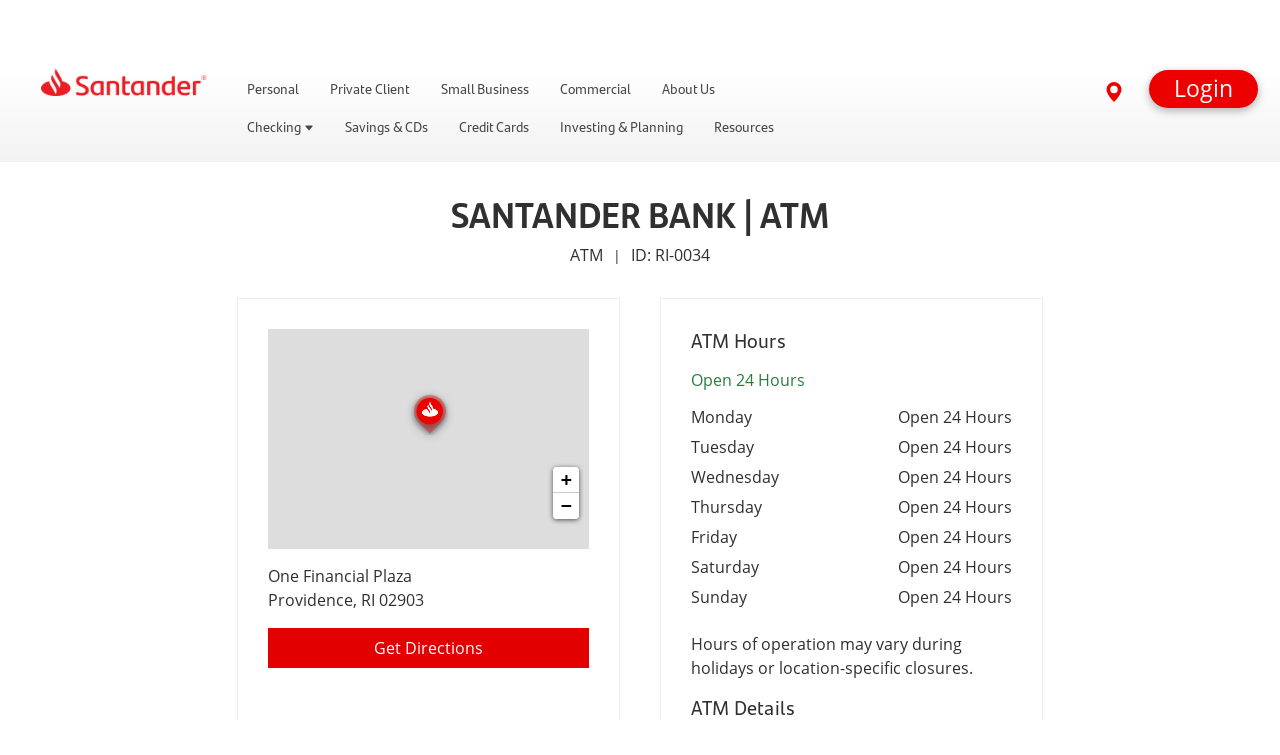

--- FILE ---
content_type: text/html;charset=UTF-8
request_url: https://locations.santanderbank.com/ri/providence/one-financial-plaza-ri-0034.html
body_size: 22343
content:
<!DOCTYPE html>
<html lang="en">
<head>
    <title>Santander Bank | Tower Office, RI</title>

    <!-- Meta Tags -->
    <meta http-equiv="X-UA-Compatible" content="IE=Edge">
<meta name="description" content="Santander ATM located at One Financial Plaza Providence, RI makes it easy to check balances and withdraw cash.">
<meta name="keywords" content="">
<meta http-equiv="Content-Type" content="text/html; charset=utf-8">
<meta http-equiv="content-language" content="en-us">
<meta name="viewport" content="width=device-width, initial-scale=1">
<meta name="language" content="English">
<meta name="robots" content="noodp, noydir">
<meta name="city" content="Providence">
<meta name="state" content="RI, Rhode Island">
<meta name="zip" content="02903">
<meta name="address" content="One Financial Plaza, Providence, RI, 02903">
    <!-- Site Validations  -->
    <meta name="google-site-verification" content="JSlBvmGfo9tnFf4JqDScO4s69Vvp4r0t3OW_ZwtdJp8" />
<meta name="msvalidate.01" content="447A0D667E01AA1AB5031CCBEBF147BF" />
    <!-- Canonical -->
    <link rel="canonical" href="https://locations.santanderbank.com/ri/providence/one-financial-plaza-ri-0034.html" />

    <!-- Javascript -->
    
    <!-- Dashboard head scripts -->
        
    <!-- Link Tags -->
    <link href="https://assets.locations.santanderbank.com/images/favicon.ico" rel="icon">
     <!-- StyleSheets --> 
    <link href="https://assets.locations.santanderbank.com/min/styles.min.css?v=38ca264f1b6c9aaf0e2bd426efd97db7" crossorigin="anonymous" integrity="sha384-euYWn1FZpoxMssFVMIMGTNthXbVyKhv6zpF7mi0UJvGUIBfkmfQ5g7cGPaID1Ee6" rel="stylesheet" media="screen">

    <!-- Tealium tagging -->
    <script type="text/javascript" nonce="xmIhByZWYnsk81chiIVcZoJJZ5z9Fi/vveB6cZyA/oM="> 
        window.utag_data = {
            "page_name": "loc_atm_details_page",
            "PageType": "locator_platform",
            "PageUnit": "Retail",
            "ProductGroup": "Banking"
        };
    </script>

    <script nonce="xmIhByZWYnsk81chiIVcZoJJZ5z9Fi/vveB6cZyA/oM=">
        window.__cspNonce = "xmIhByZWYnsk81chiIVcZoJJZ5z9Fi/vveB6cZyA/oM=";
        (function(d) {
            var s = d.createElement('script');
            s.src = 'https://tags.santanderbank.com/us-rio/prod/utag.js';
            s.async = true;
            s.setAttribute('nonce', window.__cspNonce);
            (d.head || d.documentElement).appendChild(s);
        })(document);
    </script>
</head>
<body class="indy  chrome list-mode ">
    <!-- Fix for IE Promise not defined. This will set a global Promise object if the browser doesn't already have window.Promise -->
            <script type='text/javascript' nonce='xmIhByZWYnsk81chiIVcZoJJZ5z9Fi/vveB6cZyA/oM='>
    var RLS = {};
    var hours = {};
</script>
    <div id="wrapper">
        <div class="ah_maintype01" id="main-content" role="main">

            <!-- Locator Static Header --><section class="bg-">
    <div class="container px-0 py-0 w-100">
        <div class="row ">
            <div class="col-md-12">
                <div id="fragment-356029-cyzy">
                    <div>
                        <div class="personal-login-fragment santander-login-fragment">
                            <div aria-hidden="false" class="popupLogin">
                                <div class="contentPop">
                                    <p class="buttonP">
                                        <button class="btn_close" role="button" type="button">
                                            <svg class="lexicon-icon" viewBox="0 0 512 512">
                                                <g>
                                                    <path class="lexicon-icon-outline" d="M295.781 256l205.205-205.205c10.998-10.998 10.998-28.814 0-39.781-10.998-10.998-28.815-10.998-39.781 0l-205.205 205.205-205.205-205.238c-10.966-10.998-28.814-10.998-39.781 0-10.998 10.998-10.998 28.814 0 39.781l205.205 205.238-205.205 205.205c-10.998 10.998-10.998 28.815 0 39.781 5.467 5.531 12.671 8.265 19.874 8.265s14.407-2.734 19.907-8.233l205.205-205.238 205.205 205.205c5.5 5.5 12.703 8.233 19.906 8.233s14.407-2.734 19.906-8.233c10.998-10.998 10.998-28.815 0-39.781l-205.238-205.205z"></path>
                                                </g>
                                            </svg>Close
                                        </button>
                                    </p>
                                    <form action="https://rolb.santanderbank.com/OnlineBanking/login" class="form-inline" id="formLogin" method="post" name="formLogin" target="_self">
                                        <fieldset>
                                            <legend><strong>Login to Retail Online Banking</strong></legend>
                                            <div class="input-wrapper "> <input id="nameTextLogin" type="hidden" value="entrada.alias">
                                                <div class="d-inline-flex justify-content-end">
                                                    <label for="_T002_Menu_56_INSTANCE_Lprg4No4xe5S_entrada.alias">User:</label>
                                                    <input class="required" id="_T002_Menu_56_INSTANCE_Lprg4No4xe5S_entrada.alias" name="entrada.alias" type="text" value="">
                                                </div>
                                                <div class="d-inline-flex justify-content-end">
                                                    <label for="_T002_Menu_56_INSTANCE_Lprg4No4xe5S_entrada.pwd">Password:</label>
                                                    <input class="required" id="_T002_Menu_56_INSTANCE_Lprg4No4xe5S_entrada.pwd" name="entrada.pwd" type="password" value="">
                                                </div>
                                                <input id="loginSessionId" name="entrada.sessionId" type="hidden">
                                                <div class="error">Please enter a valid user ID and/or password</div>
                                                <button class="btn btn-primary align-left trk-btn" id="_T002_Menu_56_INSTANCE_Lprg4No4xe5S_loginButtonTM" role="button" type="submit">
                                                    Login
                                                </button>
                                                <div class="links01">
                                                    <p>
                                                        <a href="https://rolb.santanderbank.com/OnlineBanking/enrollment" target="_self" title="First time user? Enroll now!">
                                                            First time user? Enroll now!
                                                        </a>
                                                    </p>
                                                    <p>
                                                        <a href="https://rolb.santanderbank.com/OnlineBanking/retrieve-user-id" target="_self" title="Forgot User ID?">
                                                            Forgot User ID?
                                                        </a>
                                                    </p>
                                                    <p>
                                                        <a href="https://rolb.santanderbank.com/OnlineBanking/reset-your-password" target="_self" title="Forgot Password?">
                                                            Forgot Password?
                                                        </a>
                                                    </p>
                                                </div>
                                                <input name="dse_operationName" type="hidden" value="LogonSvg">
                                            </div>
                                        </fieldset>
                                    </form>
                                    <hr>
                                    <div class="form10">
                                        <div id="formSelect">
                                            <fieldset>
                                                <legend><strong><strong>Online Services</strong></strong></legend>
                                                <div class="field01">
                                                    <div class="conte-select">
                                                        <div>
                                                            <div class="customSelect">
                                                                <div class="selectedBox">
                                                                    <span class="selectedText">Retail Online Banking</span>
                                                                    <svg class="lexicon-icon angle-down" viewBox="0 0 512 512">
                                                                        <g>
                                                                            <path class="lexicon-icon-outline" d="M256 384c6.936-0.22 13.81-2.973 19.111-8.272l227.221-227.221c11.058-11.026 11.058-28.941 0-39.999-11.026-11.058-28.94-11.058-39.999 0l-206.333 206.333c0 0-206.333-206.333-206.333-206.333-11.059-11.058-28.973-11.058-39.999 0-11.059 11.058-11.059 28.972 0 39.999l227.221 227.221c5.3 5.3 12.174 8.053 19.111 8.272z"></path>
                                                                        </g>
                                                                    </svg> <svg class="lexicon-icon angle-up" viewBox="0 0 512 512">
                                                                        <g>
                                                                            <path class="lexicon-icon-outline" d="M255.5 115.213c-6.936 0.22-13.81 2.972-19.111 8.273l-227.221 227.221c-11.059 11.026-11.059 28.94 0 39.999 11.026 11.058 28.941 11.058 39.999 0l206.333-206.333c0 0 206.333 206.333 206.333 206.333 11.058 11.058 28.973 11.058 39.999 0 11.058-11.058 11.058-28.973 0-39.999l-227.221-227.221c-5.3-5.3-12.175-8.052-19.111-8.273z"></path>
                                                                        </g>
                                                                    </svg> 
                                                                </div>
                                                                <ul class="selectOptionsList" id="selectOptionList">
                                                                    <li class="option" value="https://rolb.santanderbank.com/OnlineBanking/login"> Retail Online Banking</li>
                                                                    <li class="option" value="https://rolb.santanderbank.com/OnlineBanking/login"> Mortgage Accounts</li>
                                                                    <li class="option" value="https://rolb.santanderbank.com/OnlineBanking/login"> Business Online Banking</li>
                                                                    <li class="option" value="https://www.wealthscapeinvestor.com/santander"> Investment Services</li>
                                                                    <li class="option" value="https://rolb.santanderbank.com/OnlineBanking/login"> Consumer Credit Cards</li>
                                                                </ul>
                                                            </div>
                                                        </div>
                                                        <a class="btn btn-primary trk-btn" href="https://www.wealthscapeinvestor.com/santander" id="action-ok-button" target="_self" title="Investment Services"> OK </a>
                                                    </div>
                                                </div>
                                            </fieldset>
                                        </div>
                                    </div>
                                </div>
                            </div>
                        </div>
                    </div>
                </div>
                <div id="fragment-0-pwvn">
                    <div class="portlet-boundary portlet-boundary_com_liferay_site_navigation_menu_web_portlet_SiteNavigationMenuPortlet_ portlet-static portlet-static-end portlet-navigation " id="p_p_id_com_liferay_site_navigation_menu_web_portlet_SiteNavigationMenuPortlet_INSTANCE_cZflmDFrPSdW_">
                        <span id="p_com_liferay_site_navigation_menu_web_portlet_SiteNavigationMenuPortlet_INSTANCE_cZflmDFrPSdW"></span>
                        <section class="portlet" id="portlet_com_liferay_site_navigation_menu_web_portlet_SiteNavigationMenuPortlet_INSTANCE_cZflmDFrPSdW">
                            <div class="portlet-content">
                                <div class="autofit-float autofit-row portlet-header">
                                    <div class="autofit-col autofit-col-expand">
                                        <div class="portlet-title-text">Navigation Menu</div>
                                    </div>
                                    <div class="autofit-col autofit-col-end">
                                        <div class="autofit-section"> </div>
                                    </div>
                                </div>
                                <div class=" portlet-content-container">
                                    <div class="portlet-body">
                                        <!-- builds menu on page -->
                                        <div id="headstart relative">
                                            <div aria-controls="santander-login-fragment" aria-expanded="false" class="rlogin trk-btn" data-target=".santander-login-fragment" data-toggle="collapse" id="nav-login-lock" role="button">
                                                <a href="javascript:void"><span>Login</span></a>
                                            </div>
                                            <div id="dnav">
                                                <div id="searchBar" class="is-hidden">
                                                    <form action="https://liferaydxp.sov.pre.corp/web/santander-staging/personal/search-results" id="site-search" method="GET" class="is-hidden">
                                                        <input class="headinput" name="searchText" placeholder="Search" type="search" id="aria-site-search" aria-labelledby="aria-site-search-label"><label id="aria-site-search-label" for="aria-site-search">site search</label>
                                                        <button type="submit" class="searchButton2">
                                                            <span id="search-icon2" class="search-in-txt2">
                                                                <svg xmlns="http://www.w3.org/2000/svg" width="16" height="16" fill="currentColor" class="bi bi-search" viewbox="0 0 16 16">
                                                                    <path d="M11.742 10.344a6.5 6.5 0 1 0-1.397 1.398h-.001c.03.04.062.078.098.115l3.85 3.85a1 1 0 0 0 1.415-1.414l-3.85-3.85a1.007 1.007 0 0 0-.115-.1zM12 6.5a5.5 5.5 0 1 1-11 0 5.5 5.5 0 0 1 11 0z" /> </svg>
                                                            </span>
                                                            <span class="sr-only">Submit</span>
                                                        </button>
                                                    </form>
                                                </div>
                                                <div class="rnav-cont" id="rnavcont">
                                                    <div id="rnav-l01">
                                                        <div class="rnav-logo">
                                                            <a href="https://www.santanderbank.com/home" title="Go to Homepage">
                                                                <img src="https://assets.locations.santanderbank.com/images/logo.png" alt="Santander Logo">
                                                            </a>
                                                        </div>
                                                        <div class="rnavmenu">
                                                            <!-- template for level 0-->
                                                            <nav role="navigation">
                                                                <ul class="list-rnav-sup" role="list">
                                                                    <li class="rnavprim" role="listitem">
                                                                        <a class="" href="https://www.santanderbank.com/home" role="link">Personal</a>
                                                                    </li>
                                                                    <li class="rnavprim " role="listitem">
                                                                        <a class="" href="https://www.santanderbank.com/private-client" role="link">Private Client</a>
                                                                    </li>
                                                                    <li class="rnavprim " role="listitem">
                                                                        <a class="" href="https://www.santanderbank.com/business" role="link">Small Business</a>
                                                                    </li>
                                                                    <li class="rnavprim " role="listitem">
                                                                        <a class="" href="https://www.santanderbank.com/commercial" role="link">Commercial</a>
                                                                    </li>
                                                                    <li class="rnavprim " role="listitem">
                                                                        <a class="" href="https://www.santanderbank.com/about" role="link">About Us</a>
                                                                    </li>
                                                                </ul>
                                                            </nav>
                                                        </div>
                                                        <div class="rnav-xtra">
                                                            <div class="nav-locator">
                                                                <a class="findatmbranch" href="https://locations.santanderbank.com">
                                                                    <div class="findtxt">Find a Branch/ATM </div>
                                                                    <span class="nav-locator-icon"><svg xmlns="http://www.w3.org/2000/svg" width="20" height="20" fill="currentColor" class="bi bi-geo-alt-fill" viewBox="0 0 16 16"><path d="M8 16s6-5.686 6-10A6 6 0 0 0 2 6c0 4.314 6 10 6 10zm0-7a3 3 0 1 1 0-6 3 3 0 0 1 0 6z"></path></svg> </span> 
                                                                </a> 
                                                            </div> 
                                                        </div>
                                                    </div>
                                                    <div>
                                                        <div>
                                                            <nav>
                                                                <!-- contents placed from diff macros -->
                                                                <!-- tertiary nav -->
                                                                <ul class="level-2">
                                                                    <!-- tertiary nav -->
                                                                    <li class="level-2 submenu"> 
                                                                        <a class="level-2-collapsed" href="javascript:void(0)" data-target="Checking"> 
                                                                            <span>Checking <span class="Checking-caretup caretup"> <svg xmlns="http://www.w3.org/2000/svg" width="10" height="10" fill="currentColor" class="bi bi-caret-up-fill" viewBox="0 0 16 16">
                                                                                        <path d="m7.247 4.86-4.796 5.481c-.566.647-.106 1.659.753 1.659h9.592a1 1 0 0 0 .753-1.659l-4.796-5.48a1 1 0 0 0-1.506 0z"></path>
                                                                                    </svg> </span> <span class="Checking-caretdown caretdown"> <svg xmlns="http://www.w3.org/2000/svg" width="10" height="10" fill="currentColor" class="bi bi-caret-down-fill" viewBox="0 0 16 16">
                                                                                        <path d="M7.247 11.14 2.451 5.658C1.885 5.013 2.345 4 3.204 4h9.592a1 1 0 0 1 .753 1.659l-4.796 5.48a1 1 0 0 1-1.506 0z"></path>
                                                                                    </svg> </span> </span> 
                                                                        </a>
                                                                        <ul class="level-3 is-hidden" id="Checking">
                                                                            <!-- tertiary nav -->
                                                                            <li class="level-3 submenu"> 
                                                                                <a class="level-3-collapsed" href="https://www.santanderbank.com/personal/checking" data-target="CheckingOverview"> <span>Checking Overview</span> </a> <!-- tertiary nav --> 
                                                                                <a class="level-4-nocollapsed" href="https://www.santanderbank.com/personal/checking/select-checking"> <span>Santander Select Checking</span> </a> <!-- tertiary nav --> 
                                                                                <a class="level-4-nocollapsed" href="https://www.santanderbank.com/personal/checking/simply-right-checking"> <span>Simply Right Checking</span> </a> <!-- tertiary nav -->
                                                                                <a class="level-4-nocollapsed" href="https://www.santanderbank.com/personal/checking/essential-checking"> <span>Essential Checking</span> </a>
                                                                            </li>
                                                                        </ul>
                                                                    </li> <!-- tertiary nav -->
                                                                    <li class="level-2 submenu">
                                                                        <a class="level-2-collapsed" href="javascript:void(0)" data-target="SavingsandCDs"> <span>Savings &amp; CDs</span> </a>
                                                                        <ul class="level-3 is-hidden" id="SavingsandCDs">
                                                                            <!-- tertiary nav -->
                                                                            <li class="level-3 submenu">
                                                                                <a class="level-3-collapsed" href="https://www.santanderbank.com/personal/savings" data-target="SavingsOverview"> <span>Savings Overview</span> </a> <!-- tertiary nav --> 
                                                                                <a class="level-4-nocollapsed" href="https://www.santanderbank.com/personal/savings/select-money-market-savings"> <span>Santander Select Money Market Savings</span> </a> <!-- tertiary nav --> 
                                                                                <a class="level-4-nocollapsed" href="https://www.santanderbank.com/personal/savings/money-market-savings"> <span>Santander Money Market Savings</span> </a> <!-- tertiary nav --> 
                                                                                <a class="level-4-nocollapsed" href="https://www.santanderbank.com/personal/savings/savings"> <span>Santander Savings</span> </a> <!-- tertiary nav --> <a class="level-4-nocollapsed" href="https://www.santanderbank.com/personal/savings/certificates-of-deposit"> <span>Certificates of Deposit (CDs)</span> </a> 
                                                                            </li>
                                                                        </ul>
                                                                    </li> <!-- tertiary nav -->
                                                                    <li class="level-2 ">
                                                                        <a class="level-2-nocollapsed" href="https://www.santanderbank.com/personal/credit-card" data-target="CreditCards"> <span>Credit Cards </span> </a>
                                                                    </li> <!-- tertiary nav -->
                                                                    <li class="level-2 ">
                                                                        <a class="level-2-nocollapsed" href="https://www.santanderbank.com/personal/investing" data-target="Investing&amp;Planning"> <span>Investing &amp; Planning </span> </a>
                                                                    </li> <!-- tertiary nav -->
                                                                    <li class="level-2 "> 
                                                                        <a class="level-2-nocollapsed" href="https://www.santanderbank.com/personal/resources/home" data-target="Resources"> <span>Resources </span> </a>
                                                                    </li>
                                                                </ul>
                                                                <!-- tertiary nav end -->
                                                                <!-- tertiary nav -->
                                                                <!-- tertiary nav end -->
                                                                <!-- tertiary nav -->
                                                                <!-- tertiary nav end -->
                                                                <!-- tertiary nav -->
                                                                <!-- tertiary nav end -->
                                                                <!-- tertiary nav -->
                                                                <!-- tertiary nav end -->
                                                            </nav>
                                                        </div>
                                                    </div>
                                                </div>
                                            </div>
                                            <!-- end dnav -->
                                            <!-- -->
                                            <!-- mobile nav -->
                                            <div id="mnav">
                                                <div class="mrow01">
                                                    <div id="mSearchBar" class="is-hidden">
                                                        <form action="https://liferaydxp.sov.pre.corp/web/santander-staging/personal/search-results" id="m-site-search" method="GET" class="is-hidden"><input class="headinput" name="searchText" type="search" placeholder="Search" id="aria-m-site-search" aria-labelledby="aria-m-site-search-label"><label id="aria-m-site-search-label" for="aria-m-site-search">site search</label>
                                                            <button type="submit" class="searchButton2">
                                                                <span id="search-icon2" class="search-in-txt2">
                                                                    <svg xmlns="http://www.w3.org/2000/svg" width="16" height="16" fill="currentColor" class="bi bi-search" viewbox="0 0 16 16">
                                                                        <path d="M11.742 10.344a6.5 6.5 0 1 0-1.397 1.398h-.001c.03.04.062.078.098.115l3.85 3.85a1 1 0 0 0 1.415-1.414l-3.85-3.85a1.007 1.007 0 0 0-.115-.1zM12 6.5a5.5 5.5 0 1 1-11 0 5.5 5.5 0 0 1 11 0z" /> </svg>
                                                                </span>
                                                                <span class="sr-only">Submit</span>
                                                            </button>
                                                        </form>
                                                    </div>
                                                    <div>
                                                        <button class="navbar-toggler" type="button" data-mdb-toggle="collapse" data-mdb-target="#navbarToggleExternalContent" aria-controls="navbarToggleExternalContent" aria-expanded="false" aria-label="Toggle navigation">
                                                            <i class="fas fa-bars hamb" id="mnav-open"></i> <i class="fas fa-times hamb" id="mnav-close"></i>
                                                        </button>
                                                    </div>
                                                    <div class="rnav-logo">
                                                        <a href="https://www.santanderbank.com/home" title="Go to Homepage"><img src="https://assets.locations.santanderbank.com/images/logo.png" alt="Santander Logo"></a>
                                                    </div>
                                                </div>
                                                <div class="mrow02 is-hidden">
                                                    <div class="nav-locator">
                                                        <a href="https://locations.santanderbank.com"><span class="nav-locator-icon"><svg xmlns="http://www.w3.org/2000/svg" width="20" height="20" fill="currentColor" class="bi bi-geo-alt-fill" viewbox="0 0 16 16">
                                                                    <path d="M8 16s6-5.686 6-10A6 6 0 0 0 2 6c0 4.314 6 10 6 10zm0-7a3 3 0 1 1 0-6 3 3 0 0 1 0 6z" /></svg></span> Find a Branch/ATM</a>
                                                    </div>
                                                    <div class="nav-search">
                                                        <span id="m-search-icon" class="search-in-txt"><svg xmlns="http://www.w3.org/2000/svg" width="16" height="16" fill="currentColor" class="bi bi-search" viewbox="0 0 16 16">
                                                                <path d="M11.742 10.344a6.5 6.5 0 1 0-1.397 1.398h-.001c.03.04.062.078.098.115l3.85 3.85a1 1 0 0 0 1.415-1.414l-3.85-3.85a1.007 1.007 0 0 0-.115-.1zM12 6.5a5.5 5.5 0 1 1-11 0 5.5 5.5 0 0 1 11 0z" /></svg></span>
                                                    </div>
                                                </div>
                                                <div class="mrow03 is-hidden">
                                                    <!-- template for level 0-->
                                                    <nav role="navigation">
                                                        <div class="mnavl00cont">
                                                            <a class="navl00" href="https://www.santanderbank.com/home" role="link"> Personal</a>
                                                        </div>
                                                        <div class="mnavl00cont">
                                                            <a class="navl00" href="https://www.santanderbank.com/private-client" role="link"> Private Client</a>
                                                        </div>
                                                        <div class="mnavl00cont">
                                                            <a class="navl00" href="https://www.santanderbank.com/business" role="link"> Small Business</a>
                                                        </div>
                                                        <div class="mnavl00cont">
                                                            <a class="navl00" href="https://www.santanderbank.com/commercial" role="link"> Commercial</a>
                                                        </div>
                                                        <div class="mnavl00cont">
                                                            <a class="navl00" href="https://www.santanderbank.com/about" role="link"> About Us</a>
                                                        </div>
                                                    </nav>
                                                </div>
                                            </div>
                                        </div>
                                    </div>
                                </div>
                            </div>
                        </section>
                    </div>
                </div>
            </div>
        </div>
    </div>
</section>
            <div class="site-wrapper rio-container" id="main-container">
                <div class="main-wrapper">
                        <div class="show-mobile">
    </div>
<div class="section-location-info mt-30 mt-0-xs has-services is-atm">
    <div class="location-info-wrap">
        <div class="location-heading text-center">
            <h2 class="location-name" aria-label="Tower Office">
                Santander Bank | ATM            </h2>
            <div class="location-type">
                                    <span>ATM</span><span class="ft-14 pl-10 pr-10">|</span><span>ID: RI-0034</span>
                            </div>
                                                                 </div>

                 
        <div class="hide-mobile">
                    </div>

        <div class="location-card-wrap mt-30 is-atm">
            <div class="flex-center is-block-xs">
                <div class="col-left box  mr-20">
                    <div class=" is-block-xs">
                        <div class="">
                            <div class="map-wrap">
    <div class="map">
        <div id="gmap">
            
        </div>
    </div>
        
    <div class="search-marker a"></div>
    <div class="search-marker b"></div>
    <div class="search-marker c"></div>
</div>
                            <p class="address mt-15" aria-label="This location is located at One Financial Plaza , Providence, RI 02903">
                                <span class="capitalize">
                                    one financial plaza                                    </span><br>
                                <span>
                                    <span class="capitalize">providence</span>,
                                    RI                                    02903</span>
                            </p>
                            <a class="phone ga-link is-hidden" title="Call location" alt="Call location" data-ga="Indy, Phone - RI-0034" aria-label="To call location dial: (877) 768-2265" href="tel: 877-768-2265">
                                (877) 768-2265</a>
                            <div class="hours-status status-primary-2244427 mt-15 mb-20 ?> show-mobile" aria-label="Opening Hours for this location"></div>
                            <a class="directions btn-primary ga-link mt-15 hide-mobile" aria-label="Click to get directions to location" href="https://www.google.com/maps?hl=en&saddr=current+location&daddr=41.8251865,-71.4099384" title="Directions" data-ga="Indy, Get Directions - RI-0034" target="_blank" rel="noopener">Get Directions</a>
                                                          <div class="atm-logo-wrap flex-between mt-15 hide-mobile">
                                                                                             </div>
                                                    </div>
                        
                    </div>  
                </div>
                <div class="col-right box relative mt-30-xs  ml-20 ml-0-xs">
                                            <div class="hours-wrap mb-20">
            <span class="sub-heading collapse-header js-expander mb-0-xs" aria-controls="primary-hours" aria-expanded="false">ATM Hours</span>
        <div class="hours-status status-primary-2244427 mt-15 hide-mobile" aria-label="Opening Hours for this location"></div>
    <div id="primary-hours" class="hours-content mt-10 mt-0-xs accordion-collapse" aria-label="This ATM is open during the following times: Monday through Sunday: Open 24 Hours. " aria-hidden="true">
        <div class="hours" data-hours-lid="2244427">
            <div class="day-hour-row">
            <span class="daypart" data-daypart="Monday">
                Monday                                            </span> 
            <span class="time">
                                    <span>Open 24 Hours</span>
                            </span>
            <div class="clearfix"></div>
        </div>
            <div class="day-hour-row">
            <span class="daypart" data-daypart="Tuesday">
                Tuesday                                            </span> 
            <span class="time">
                                    <span>Open 24 Hours</span>
                            </span>
            <div class="clearfix"></div>
        </div>
            <div class="day-hour-row">
            <span class="daypart" data-daypart="Wednesday">
                Wednesday                                            </span> 
            <span class="time">
                                    <span>Open 24 Hours</span>
                            </span>
            <div class="clearfix"></div>
        </div>
            <div class="day-hour-row">
            <span class="daypart" data-daypart="Thursday">
                Thursday                                            </span> 
            <span class="time">
                                    <span>Open 24 Hours</span>
                            </span>
            <div class="clearfix"></div>
        </div>
            <div class="day-hour-row">
            <span class="daypart" data-daypart="Friday">
                Friday                                            </span> 
            <span class="time">
                                    <span>Open 24 Hours</span>
                            </span>
            <div class="clearfix"></div>
        </div>
            <div class="day-hour-row">
            <span class="daypart" data-daypart="Saturday">
                Saturday                                            </span> 
            <span class="time">
                                    <span>Open 24 Hours</span>
                            </span>
            <div class="clearfix"></div>
        </div>
            <div class="day-hour-row">
            <span class="daypart" data-daypart="Sunday">
                Sunday                                            </span> 
            <span class="time">
                                    <span>Open 24 Hours</span>
                            </span>
            <div class="clearfix"></div>
        </div>
    </div>
<script nonce="xmIhByZWYnsk81chiIVcZoJJZ5z9Fi/vveB6cZyA/oM=">
    if(typeof window.hours["2244427"] == 'undefined') window.hours["2244427"] = {};
    window.hours["2244427"]["primary"] = {"label":"Lobby Hours","name":"primary","type":"0","days":{"Sunday":"open24","Monday":"open24","Tuesday":"open24","Wednesday":"open24","Thursday":"open24","Friday":"open24","Saturday":"open24"},"children":{"lobby_exception_hours":{"label":"Lobby Exception Hours","name":"lobby_exception_hours","type":"1"}}};
    window.hours["2244427"]["timezone"] = "-5";
    window.hours["2244427"]["dst"] = "1";
</script>    </div>
</div>





    <p class="mt-10">Hours of operation may vary during holidays or location-specific closures.</p>
                                        <div class="mb-25">
    <span class="sub-heading">ATM Details</span>
    <ul class="location-services">
                                        
                                        
                                        
                                        
                                        
                                <li class="icon check">
                Accepts Deposits            </li>
                                
                                <li class="icon check">
                Walk-Up            </li>
                                
                                        
                                        
                                        
                                        
                                        
            </ul>
</div>


<div class="social-icons-wrap">
    <span class="sub-heading mb-15">Connect With Us</span>
    <div class="flex">
        <span class="social-icon mr-10">
            <a href="https://twitter.com/santanderbankus" title="twitter link" data-ya-track="twitter">
                <svg class="social-icon-svg" alt="twitter" xmlns="http://www.w3.org/2000/svg" xmlns="http://www.w3.org/2000/svg" width="41" height="40" viewBox="0 0 41 40">
                    <g fill-rule="evenodd">
                        <ellipse cx="20.018" cy="20" rx="20.018" ry="20"></ellipse>
                        <g transform="translate(12 12)">
                            <path fill="#FFF" d="M12.6.75h2.454l-5.36 6.142L16 15.25h-4.937l-3.867-5.07-4.425 5.07H.316l5.733-6.57L0 .75h5.063l3.495 4.633L12.601.75Zm-.86 13.028h1.36L4.323 2.145H2.865z"></path>
                        </g>
                    </g>
                </svg>
            </a>
        </span>
        <span class="social-icon mr-10">
            <a href="https://www.instagram.com/santanderbankus/?hl=en" title="instagram link" data-ya-track="instagram">
                <svg class="social-icon-svg" alt="instagram" xmlns="http://www.w3.org/2000/svg" width="40" height="40" viewBox="0 0 40 40">
                    <g fill-rule="evenodd">
                        <circle cx="20" cy="20" r="20"></circle>
                        <path fill="#FFF" d="M11.2 16.793c0-3.53 2.875-6.393 6.41-6.393h5.58c3.54 0 6.41 2.874 6.41 6.393v6.414c0 3.53-2.875 6.393-6.41 6.393h-5.58c-3.54 0-6.41-2.874-6.41-6.393v-6.414zm1.84-.477v7.368a4.001 4.001 0 0 0 4.003 3.996h6.714a3.998 3.998 0 0 0 4.003-3.996v-7.368a4.001 4.001 0 0 0-4.003-3.996h-6.714a3.998 3.998 0 0 0-4.003 3.996zm12.267-.156c-.678 0-1.227-.573-1.227-1.28 0-.707.55-1.28 1.227-1.28s1.226.573 1.226 1.28c0 .707-.549 1.28-1.226 1.28zM20.4 25.12c-2.71 0-4.907-2.292-4.907-5.12 0-2.828 2.197-5.12 4.907-5.12s4.907 2.292 4.907 5.12c0 2.828-2.197 5.12-4.907 5.12zm0-1.92c1.694 0 3.067-1.433 3.067-3.2 0-1.767-1.373-3.2-3.067-3.2-1.694 0-3.067 1.433-3.067 3.2 0 1.767 1.373 3.2 3.067 3.2z"></path>
                    </g>
                </svg>
            </a>
        </span>
        <span class="social-icon mr-10">
            <a href="https://www.facebook.com/SantanderBankUS/" title="facebook link" data-ya-track="facebook">
                <svg class="social-icon-svg" alt="facebook" xmlns="http://www.w3.org/2000/svg" width="40" height="40" viewBox="0 0 40 40">
                    <g fill-rule="evenodd">
                        <circle cx="20" cy="20" r="20"></circle>
                        <path fill="#FFF" d="M17.5 28.655H21v-8.478h2.5l.5-2.993h-3V15.19c.003-.596.436-1.264 1-1.496h2V11.2h-2.5c-3.096.125-3.767 1.926-4 3.99v1.994H16v2.993h1.5v8.478z"></path>
                    </g>
                </svg>
            </a>
        </span>
        <span class="social-icon">
            <a href="https://www.youtube.com/user/SantanderBankUS" title="youtube link" data-ya-track="youtube">
                <svg class="social-icon-svg" alt="youtube" xmlns="http://www.w3.org/2000/svg" width="40" height="40" viewBox="0 0 40 40">
                    <g fill-rule="evenodd">
                        <circle cx="20" cy="20" r="20"></circle>
                        <path fill="#FFF" d="M29.32 15.97c.117.472.28 3.054.28 4.039v.216c0 .985-.163 3.566-.28 4.038-.35 1.401-1.009 1.941-2.22 2.136-.697.103-4.047.234-6.706.234h.012c-2.659 0-6.009-.131-6.707-.234-1.21-.195-1.868-.735-2.218-2.136-.118-.472-.281-3.053-.281-4.038v-.216c0-.985.163-3.567.28-4.038.35-1.402 1.009-1.942 2.22-2.137.697-.102 4.047-.234 6.706-.234h-.012c2.659 0 6.009.132 6.707.234 1.21.195 1.868.735 2.218 2.136zm-10.83 1.506v5.222l4.887-2.673-4.888-2.55z"></path>
                    </g>
                </svg>
            </a>
        </span>
    </div>
</div>                    <div class="cta-wrapper">
                                                                                                                    </div>
                </div>
            </div>
        </div>
    </div>
    </div>

<div class="section-customer-services mt-50 mt-0-xs">
    <div class="block-padding bg-gray flex text-center is-block-xs">
        <div class="col-50 col-100-xs customer-service-title">
            <span class="sub-heading-lg">CUSTOMER SERVICE</span>
        </div>
        <div class="col-50 col-100-xs mt-20-xs">
            <img class="lazyload" title="Headset icon" alt="customer service headset" src= "https://assets.locations.santanderbank.com/images/icon-headset.svg">
            <p class="mt-10 mb-10">TTY/TTD: 711 or your preferred relay service</p>
            
            <a class="phone" aria-label="To call customer service dial: (877) 768-2265" href="tel: (877) 768-2265">(877) 768-2265</a>
        </div>
    </div>
</div>
<div class="section-nearby-locations">
    <div class="block-padding">
        <h3 class="text-center">FIND ANOTHER LOCATION NEARBY</h3>
        <ul class="nearby-locations flex-between" data-count = "3">
            <li class="map-list-item-wrap box mt-20 Branch" data-fid="473" data-particles=",  Accepts Deposits,Walk-Up" data-lid="2242550" data-specialties="" id="lid2242550" data-index>
    <div class="close-btn js-mobile-popup-close"></div>
    <span class="map-pin"></span>
    <div class="map-list-info">
        <a class="location-name ga-link ft-18" href="https://locations.santanderbank.com/ri/providence/one-financial-plaza-473.html" title="Santander Bank | Branch #473" data-ga="Maplist, Location Link - 473"><span class="index"></span><span class="index-dot">.</span><span> Santander Bank | Branch</span></a>
        <div class="location-type ft-14 mt--5" data-hide-empty="">Financial Center</div>
        <div class="location-type ft-14 mt--5" data-hide-not-empty="">Branch</div>
        <div class="address mt-10 capitalize" aria-label="This location is located at One Financial Plaza , Providence, RI 02903">
            One Financial Plaza  <span class="capitalize">providence</span>, RI 02903
        </div>
        <a class="phone is-table ga-link" title="Call Store" alt="Call Store" href="tel:(401) 752-1900" data-ga="Maplist, Phone - 473" data-hide-empty="(401) 752-1900" data-hide-not-empty="">(401) 752-1900</a>
        <div class="hours-status status-primary-2242550 icon mt-5" data-hide-not-empty="" aria-label="Opening Hours for this location"></div>
        <div class="hours-status status-atm_hours-2242550 icon mt-5" data-hide-not-empty="" aria-label="Opening Hours for this location"></div>
        <div class="hours-status market-atm-hours-status mt-5" data-hide-not-empty="" aria-label="Opening Hours for this location">Open during store hours</div>
        <p data-hide-empty="" class="fc-disclaimer mt-15"></p>

    </div>
    <div class="map-list-links flex-between pt-10 mt-25 btop-dash">
        <div class="col-left">
            <a class="directions ga-link" href="https://www.google.com/maps?hl=en&saddr=current+location&daddr=41.8251865,-71.4099384" title="Directions" data-ga="Maplist, Get Directions - 473" target="_blank" rel="noopener">Get Directions</a>
            <span class="pl-5 pr-5">|</span>
            <a class="more-info ga-link" data-hide-empty="" href="https://locations.santanderbank.com/ri/providence/one-financial-plaza-473.html" title="Santander Bank | Branch #473"  data-ga="Maplist, Location Link - 473">Financial Center Details</a>
            <a class="more-info ga-link" data-hide-not-empty=""href="https://locations.santanderbank.com/ri/providence/one-financial-plaza-473.html" title="Santander Bank | Branch #473"  data-ga="Maplist, Location Link - 473">Branch Details</a>
        </div>
        <div class="col-right">
            <div class="distance" aria-label="This location is 0.0 km away">0.0<span class="ft-12"> mi</span></div>
        </div>
    </div>
</li><script nonce='xmIhByZWYnsk81chiIVcZoJJZ5z9Fi/vveB6cZyA/oM='>if(typeof hours[2242550] == 'undefined') hours[2242550] = {};hours[2242550].primary = {"label":"Lobby Hours","name":"primary","type":"0","days":{"Sunday":"closed","Monday":[{"open":"09:00","close":"17:00"}],"Tuesday":[{"open":"09:00","close":"17:00"}],"Wednesday":[{"open":"09:00","close":"17:00"}],"Thursday":[{"open":"09:00","close":"17:00"}],"Friday":[{"open":"09:00","close":"18:00"}],"Saturday":"closed"},"children":{"lobby_exception_hours":{"label":"Lobby Exception Hours","name":"lobby_exception_hours","type":"1","overrides":{"2026-01-19":"closed","2026-02-16":"closed","2026-04-05":"closed","2026-05-25":"closed","2026-06-19":"closed","2026-07-04":"closed","2026-09-07":"closed","2026-10-12":"closed","2026-11-11":"closed","2026-11-26":"closed","2026-12-25":"closed"}}},"timezone":"-5","dst":"1"};hours[2242550].atm_hours = {"label":"ATM Hours","name":"atm_hours","type":null,"days":{"Sunday":"open24","Monday":"open24","Tuesday":"open24","Wednesday":"open24","Thursday":"open24","Friday":"open24","Saturday":"open24"},"children":{"atm_exception_hours":{"label":"ATM Exception Hours","name":"atm_exception_hours","type":"1"}},"timezone":"-5","dst":"1"};hours[2242550].drive_up_hours = {"label":"Drive Up Hours","name":"drive_up_hours","type":null,"children":{"drive_up_exception_hours":{"label":"Drive Up Exception Hours","name":"drive_up_exception_hours","type":"1","overrides":{"2026-01-19":"closed","2026-02-16":"closed","2026-04-05":"closed","2026-05-25":"closed","2026-06-19":"closed","2026-07-04":"closed","2026-09-07":"closed","2026-10-12":"closed","2026-11-11":"closed","2026-11-26":"closed","2026-12-25":"closed"}}},"timezone":"-5","dst":"1"};hours[2242550].timezone = '';hours[2242550].dst = '';</script><li class="map-list-item-wrap box mt-20 ATM" data-fid="134968" data-particles=",  Cash Dispense Only,Walk-Up" data-lid="2243177" data-specialties="" id="lid2243177" data-index>
    <div class="close-btn js-mobile-popup-close"></div>
    <span class="map-pin"></span>
    <div class="map-list-info">
        <a class="location-name ga-link ft-18" href="https://locations.santanderbank.com/ri/providence/100-francis-street-134968.html" title="Santander Bank | ATM - CVS #134968" data-ga="Maplist, Location Link - 134968"><span class="index"></span><span class="index-dot">.</span><span> Santander Bank | ATM - CVS</span></a>
        <div class="location-type ft-14 mt--5" data-hide-empty="">Financial Center</div>
        <div class="location-type ft-14 mt--5" data-hide-not-empty="">ATM</div>
        <div class="address mt-10 capitalize" aria-label="This location is located at 100 Francis Street , PROVIDENCE, RI 02903">
            100 Francis Street  <span class="capitalize">providence</span>, RI 02903
        </div>
        <a class="phone is-table ga-link" title="Call Store" alt="Call Store" href="tel:(877) 768-2265" data-ga="Maplist, Phone - 134968" data-hide-empty="(877) 768-2265" data-hide-not-empty="">(877) 768-2265</a>
        <div class="hours-status status-primary-2243177 icon mt-5" data-hide-not-empty="" aria-label="Opening Hours for this location"></div>
        <div class="hours-status status-atm_hours-2243177 icon mt-5" data-hide-not-empty="" aria-label="Opening Hours for this location"></div>
        <div class="hours-status market-atm-hours-status mt-5" data-hide-not-empty="" aria-label="Opening Hours for this location">Open during store hours</div>
        <p data-hide-empty="" class="fc-disclaimer mt-15"></p>

    </div>
    <div class="map-list-links flex-between pt-10 mt-25 btop-dash">
        <div class="col-left">
            <a class="directions ga-link" href="https://www.google.com/maps?hl=en&saddr=current+location&daddr=41.8284894,-71.4154379" title="Directions" data-ga="Maplist, Get Directions - 134968" target="_blank" rel="noopener">Get Directions</a>
            <span class="pl-5 pr-5">|</span>
            <a class="more-info ga-link" data-hide-empty="" href="https://locations.santanderbank.com/ri/providence/100-francis-street-134968.html" title="Santander Bank | ATM - CVS #134968"  data-ga="Maplist, Location Link - 134968">Financial Center Details</a>
            <a class="more-info ga-link" data-hide-not-empty=""href="https://locations.santanderbank.com/ri/providence/100-francis-street-134968.html" title="Santander Bank | ATM - CVS #134968"  data-ga="Maplist, Location Link - 134968">ATM Details</a>
        </div>
        <div class="col-right">
            <div class="distance" aria-label="This location is 0.4 km away">0.4<span class="ft-12"> mi</span></div>
        </div>
    </div>
</li><script nonce='xmIhByZWYnsk81chiIVcZoJJZ5z9Fi/vveB6cZyA/oM='>if(typeof hours[2243177] == 'undefined') hours[2243177] = {};hours[2243177].primary = {"label":"Lobby Hours","name":"primary","type":"0","days":{"Sunday":[{"open":"08:00","close":"19:00"}],"Monday":[{"open":"08:00","close":"20:00"}],"Tuesday":[{"open":"08:00","close":"20:00"}],"Wednesday":[{"open":"08:00","close":"20:00"}],"Thursday":[{"open":"08:00","close":"20:00"}],"Friday":[{"open":"08:00","close":"21:00"}],"Saturday":[{"open":"08:00","close":"21:00"}]},"children":{"lobby_exception_hours":{"label":"Lobby Exception Hours","name":"lobby_exception_hours","type":"1"}},"timezone":"-5","dst":"1"};hours[2243177].atm_hours = {"label":"ATM Hours","name":"atm_hours","type":null,"days":{"Sunday":[{"open":"08:00","close":"19:00"}],"Monday":[{"open":"08:00","close":"20:00"}],"Tuesday":[{"open":"08:00","close":"20:00"}],"Wednesday":[{"open":"08:00","close":"20:00"}],"Thursday":[{"open":"08:00","close":"20:00"}],"Friday":[{"open":"08:00","close":"21:00"}],"Saturday":[{"open":"08:00","close":"21:00"}]},"children":{"atm_exception_hours":{"label":"ATM Exception Hours","name":"atm_exception_hours","type":"1"}},"timezone":"-5","dst":"1"};hours[2243177].drive_up_hours = {"label":"Drive Up Hours","name":"drive_up_hours","type":null,"children":{"drive_up_exception_hours":{"label":"Drive Up Exception Hours","name":"drive_up_exception_hours","type":"1"}},"timezone":"-5","dst":"1"};hours[2243177].timezone = '';hours[2243177].dst = '';</script><li class="map-list-item-wrap box mt-20 ATM" data-fid="134958" data-particles=",  Cash Dispense Only,Walk-Up" data-lid="2243171" data-specialties="" id="lid2243171" data-index>
    <div class="close-btn js-mobile-popup-close"></div>
    <span class="map-pin"></span>
    <div class="map-list-info">
        <a class="location-name ga-link ft-18" href="https://locations.santanderbank.com/ri/providence/291-thayer-st-134958.html" title="Santander Bank | ATM - CVS #134958" data-ga="Maplist, Location Link - 134958"><span class="index"></span><span class="index-dot">.</span><span> Santander Bank | ATM - CVS</span></a>
        <div class="location-type ft-14 mt--5" data-hide-empty="">Financial Center</div>
        <div class="location-type ft-14 mt--5" data-hide-not-empty="">ATM</div>
        <div class="address mt-10 capitalize" aria-label="This location is located at 291 Thayer St , PROVIDENCE, RI 02906">
            291 Thayer St  <span class="capitalize">providence</span>, RI 02906
        </div>
        <a class="phone is-table ga-link" title="Call Store" alt="Call Store" href="tel:(877) 768-2265" data-ga="Maplist, Phone - 134958" data-hide-empty="(877) 768-2265" data-hide-not-empty="">(877) 768-2265</a>
        <div class="hours-status status-primary-2243171 icon mt-5" data-hide-not-empty="" aria-label="Opening Hours for this location"></div>
        <div class="hours-status status-atm_hours-2243171 icon mt-5" data-hide-not-empty="" aria-label="Opening Hours for this location"></div>
        <div class="hours-status market-atm-hours-status mt-5" data-hide-not-empty="" aria-label="Opening Hours for this location">Open during store hours</div>
        <p data-hide-empty="" class="fc-disclaimer mt-15"></p>

    </div>
    <div class="map-list-links flex-between pt-10 mt-25 btop-dash">
        <div class="col-left">
            <a class="directions ga-link" href="https://www.google.com/maps?hl=en&saddr=current+location&daddr=41.8299213,-71.4006427" title="Directions" data-ga="Maplist, Get Directions - 134958" target="_blank" rel="noopener">Get Directions</a>
            <span class="pl-5 pr-5">|</span>
            <a class="more-info ga-link" data-hide-empty="" href="https://locations.santanderbank.com/ri/providence/291-thayer-st-134958.html" title="Santander Bank | ATM - CVS #134958"  data-ga="Maplist, Location Link - 134958">Financial Center Details</a>
            <a class="more-info ga-link" data-hide-not-empty=""href="https://locations.santanderbank.com/ri/providence/291-thayer-st-134958.html" title="Santander Bank | ATM - CVS #134958"  data-ga="Maplist, Location Link - 134958">ATM Details</a>
        </div>
        <div class="col-right">
            <div class="distance" aria-label="This location is 0.6 km away">0.6<span class="ft-12"> mi</span></div>
        </div>
    </div>
</li><script nonce='xmIhByZWYnsk81chiIVcZoJJZ5z9Fi/vveB6cZyA/oM='>if(typeof hours[2243171] == 'undefined') hours[2243171] = {};hours[2243171].primary = {"label":"Lobby Hours","name":"primary","type":"0","days":{"Sunday":[{"open":"07:00","close":"00:00"}],"Monday":[{"open":"07:00","close":"00:00"}],"Tuesday":[{"open":"07:00","close":"00:00"}],"Wednesday":[{"open":"07:00","close":"00:00"}],"Thursday":[{"open":"07:00","close":"00:00"}],"Friday":[{"open":"07:00","close":"00:00"}],"Saturday":[{"open":"07:00","close":"00:00"}]},"children":{"lobby_exception_hours":{"label":"Lobby Exception Hours","name":"lobby_exception_hours","type":"1"}},"timezone":"-5","dst":"1"};hours[2243171].atm_hours = {"label":"ATM Hours","name":"atm_hours","type":null,"days":{"Sunday":[{"open":"07:00","close":"00:00"}],"Monday":[{"open":"07:00","close":"00:00"}],"Tuesday":[{"open":"07:00","close":"00:00"}],"Wednesday":[{"open":"07:00","close":"00:00"}],"Thursday":[{"open":"07:00","close":"00:00"}],"Friday":[{"open":"07:00","close":"00:00"}],"Saturday":[{"open":"07:00","close":"00:00"}]},"children":{"atm_exception_hours":{"label":"ATM Exception Hours","name":"atm_exception_hours","type":"1"}},"timezone":"-5","dst":"1"};hours[2243171].drive_up_hours = {"label":"Drive Up Hours","name":"drive_up_hours","type":null,"children":{"drive_up_exception_hours":{"label":"Drive Up Exception Hours","name":"drive_up_exception_hours","type":"1"}},"timezone":"-5","dst":"1"};hours[2243171].timezone = '';hours[2243171].dst = '';</script>        </ul>
    </div>
</div>
<div class="section-promotions-wrapper">
    <div class="section-promotions flex mb-50 mb-0-xs">
        <div class="text-container col-md-6">
            <div class="online-banking-wrapper">
                <h2 class="promo-h2"> Bank anywhere, anytime
                </h2>
                <p> Manage your account whenever and wherever you want with our Mobile Banking App.
                </p>
                <div class="mobile-banking-headings-wrap flex pt-10">
                    <div class="mobile-banking-headings pr-md-3 pr-lg-4">
                        <h2 class="promo-h2-additional">
                            Download our <br><strong>Mobile Banking App</strong> 
                        </h2>
                        <p> Unlock on-the-go features with our highly-rated Mobile Banking App. </p>
                    </div>
                    <div class="mobile-banking-headings enroll pl-md-2">
                        <h2 class="promo-h2-additional">
                            Enroll in Santander<br><strong>Online Banking</strong> </h2>
                        <p>Manage your money securely by enrolling in Online Banking. </p>
                    </div>
                </div>
                <div class="app-download-wrapper flex pt-10">
                    <div class="app-download pr-md-2">        
                        
                        <div class="app-download-inner-wrap">
                            <img class="reviews-image lazyload" alt="" src="https://assets.locations.santanderbank.com/images/4.7stars.png" />
                            <div class="reviews-text">4.7 out of 5 Rating. Based on 379k ratings on the App Store as of 3/26/2025.</div>
                            <div class="download-button-wrapper">
                                <div id="fragment-0-owqb">
                                    <div class="mobile-banking-image-store-icons apple-icon mb-5">
                                        <div class="component-image pb-3 overflow-hidden text-left">
                                            <div><a target="_self" href="https://apps.apple.com/us/app/personal-banking/id613009563"
                                                    title="Apple App Store Link"> <img alt="Apple App Store Icon" class="lazyload w-100"
                                                        src="https://www.santanderbank.com/documents/330001/0/app-store-btn.png/c39e9ebb-6a7e-077b-3b59-88bebf4b66e8?t=1600215439402&amp;download=true">
                                                </a>
                                            </div>
                                        </div>
                                    </div>
                                </div>
                    
                                <div id="fragment-0-koyk">
                                    <div class="mobile-banking-image-store-icons google-icon mb-5">
                                        <div class="component-image pb-3 overflow-hidden text-left">
                                            <div><a target="_self"
                                                    href="https://play.google.com/store/apps/details?id=com.sovereign.santander"
                                                    title="Google Play Store Link"> <img alt="Google Play Store Icon" class="lazyload w-100"
                                                        src="https://www.santanderbank.com/documents/330001/0/google-play-btn.png/6c92c441-2d98-5773-7507-0bcba449bee8?t=1600215439917&amp;download=true">
                                                </a>
                                            </div>
                                        </div>
                                    </div>
                                </div>

                            </div>
                        </div>                 
                    </div>
                    <div class="online-banking-cta-wrapper pl-md-2">                
                       
                        <div class="online-banking-cta flex">
                            <a href="https://www.santanderbank.com/personal/banking/digital-banking/online-banking" class="online-banking-info-link">Learn more about Online Banking</a>
                            <a href="https://rolb.santanderbank.com/OnlineBanking/enrollment"><button class="online-banking-button">Enroll now</button></a>
                        </div>                 
                    </div>
                </div>                
            </div>
        </div>
        <div class="image-container col-md-4">
            <img class="lazyload"alt="iPhone side view with santander app login screen" src="https://www.santanderbank.com/documents/330001/8990403/SAN_mobile-online-banking_desktop.png/4831f0da-bc54-de89-db66-472893c3f8ee?t=1634323825979&download=true"/>
        </div>
    </div>
</div>
<div class="section-seo-content">
	<div class="block-padding btop">
		<div class="breadcrumbs-wrap mb-20 hide-mobile">
    <ul class="breadcrumbs flex">
                <li class="breadcrumb-item first-crumb"><a title="Breadcrumb item home" href="https://www.santanderbank.com/" aria-label="Home">Home</a><span class="breadcrumb-divider"></span></li>
        <li class="breadcrumb-item"><a class="ga-link" data-ga="Breadcrumb, Domain" href="https://locations.santanderbank.com/" title="Breadcrumb item Locator">Locator</a><span class="breadcrumb-divider"></span></li>
        <li class="breadcrumb-item"><a class="ga-link" data-ga="Breadcrumb, Region" href="https://locations.santanderbank.com/ri/" title="Breadcrumb item Rhode Island">Rhode Island</a><span class="breadcrumb-divider"></span></li>
        <li class="breadcrumb-item"><a class="ga-link capitalize" data-ga="Breadcrumb, City" href="https://locations.santanderbank.com/ri/providence/" title="Breadcrumb item Providence">providence</a><span class="breadcrumb-divider"></span></li>
        <li class="breadcrumb-item last-crumb">Tower Office</li>
            </ul>
</div>		<div class="seo-content-wrap text-center">
			<h1>About Santander Bank ATM in Providence, RI</h1>
			<div class="seo-content mt-30">
            	<p>Santander Bank is here to help serve your financial needs, with branches and 2000+ATMs across the Northeast and in Providence, Rhode Island, including many CVS Pharmacy&reg; locations. With checking accounts, money market savings accounts, online banking, and business banking - as well as a full suite of other banking products and services - Santander Bank's network of colleagues is here to help you and your business prosper.</p>

<p><a href="https://www.santanderbank.com/" target="_blank">santanderbank.com</a></p>
<p>MEMBER FDIC. Equal Housing Lender.</p>            </div>
		</div>
	</div>
</div>
    <div class="map-toggle-wrap show-mobile">
        <a class="map-toggle directions ft-18 fw-600" target="_blank" aria-label="Click to get directions to store" href="https://www.google.com/maps?hl=en&saddr=current+location&daddr=41.8251865,-71.4099384" title="Directions" data-ga="Indy, Get Directions - RI-0034" rel="noopener">Directions</a>
    </div>
                </div>
            </div>        

            <!-- Locator Static Footer --><section class="bg- footer">
    <div class="container px-0 py-0">
        <div class="row ">
            <div class="col-md-1"> </div>
            <div class="col-md-10">
                <div id="fragment-0-oohb">
                    <div class="px-3 px-md-0">
                        <div class="component-html pb-3">
                            <div>
                                <div class="component-html pb-3">
                                    <div>
                                        <p>Securities and advisory services are offered through Santander Investment Services, a division of Santander Securities LLC. Santander Securities LLC is a registered broker-dealer, Member <a href=" https://www.finra.org/#/" aria-label="To make this website accessible to screen reader, Press combination of alt and 1 keys. To stop getting this message, press the combination of alt and 2 keys">FINRA</a> and <a href="https://www.sipc.org/" aria-label="To make this website accessible to screen reader, Press combination of alt and 1 keys. To stop getting this message, press the combination of alt and 2 keys">SIPC</a> and a Registered Investment Adviser. Insurance is offered through Santander Securities LLC or its affiliates. Santander Investment Services is an affiliate of Santander Bank, N.A.</p>
                                        <p>Santander Securities LLC U.S. registered representatives may only conduct business with residents of the states in which they are properly registered. Please note that not all of the investments and services mentioned on this website are available in every state.</p>
                                    </div>
                                    <div>
                                        <table cellpadding="3" cellspacing="0" width="90%" class="style-override-1">
                                            <tbody>
                                                <tr>
                                                    <td align="center" colspan="6" class="style-override-2"> <span class="text-center">INVESTMENT AND INSURANCE PRODUCTS ARE:</span></td>
                                                </tr>
                                                <tr>
                                                    <td align="center" colspan="2" class="style-override-3">NOT FDIC INSURED</td>
                                                    <td align="center" colspan="2" class="style-override-4">NOT BANK GUARANTEED</td>
                                                    <td align="center" colspan="2" class="style-override-5">MAY LOSE VALUE</td>
                                                </tr>
                                                <tr>
                                                    <td align="center" colspan="3" class="style-override-6">NOT INSURED BY ANY FEDERAL&nbsp; GOVERNMENT AGENCY</td>
                                                    <td align="center" colspan="3" rowspan="1" class="style-override-7">NOT A BANK DEPOSIT</td>
                                                </tr>
                                            </tbody>
                                        </table>
                                    </div>
                                </div>
                            </div>
                        </div>
                    </div>
                </div>
            </div>
            <div class="col-md-1"> </div>
        </div>
    </div>
</section>
<section>
    <div id="fragment-8781891-xjas">
        <div>
            <div class="fragment_8787766 rd-footer">
                <div class="rd-foot-columns">
                    <div class="rd-foot-col">
                        <div>
                            <div class="colTitle">Santander Bank</div>
                            <p><a href="https://www.santanderbank.com/home">Personal Banking</a> <a href="https://www.santanderbank.com/personal/investing">Investing</a> 
                                <a href="https://www.santanderbank.com/business">Small Business</a> <a href="https://www.santanderbank.com/commercial">Commercial</a> 
                                <a href="https://www.santanderbank.com/private-client">Private Client</a></p>
                        </div>
                    </div>
                    <div class="rd-foot-col">
                        <div>
                            <div class="colTitle">About</div>
                            <p><a href="https://www.santandercareers.com">Careers</a> 
                            <a href="https://www.santanderbank.com/about/our-commitment">Our Commitment</a> 
                                <a href="https://www.santanderbank.com/about/leadership">Leadership</a> 
                                <a href="https://www.santanderbank.com/about/media-center">Media Center</a> 
                                <a href="https://www.santander.com/en/shareholders-and-investors">Shareholder Relations</a> 
                                <a href="https://www.santanderbank.com/workcafe/about">Work Café</a></p>
                        </div>
                    </div>
                    <div class="rd-foot-col">
                        <div>
                            <div class="colTitle">Support Services</div>
                            <p><a href="https://www.santanderbank.com/scra">Servicemembers Civil Relief act (SCRA) Benefits</a> 
                                <a href="https://www.santanderbank.com/personal/borrowing/mortgages/home-owners-assistance">Help For
                                        Homeowners Having Difficulty Paying Their Mortgage
                                </a>
                            </p>
                        </div>
                    </div>
                    <div class="rd-foot-col">
                        <div>
                            <div class="colTitle">Resources &amp; Help</div>
                            <p><a href="https://locations.santanderbank.com/">Find a Branch/ATM</a> 
                                <a href="https://www.santanderbank.com/personal/resources/home">Personal Banking Resources</a>
                                <a href="https://www.santanderbank.com/business/resources/home">Small Business Resources</a> 
                                <a href="https://www.santanderbank.com/personal/security-center">Security Center</a> 
                                <a href="https://www.santanderbank.com/sitemap">Site Map</a>
                            </p>
                        </div>
                    </div>
                </div>
                <div class="rd-botrow">
                    <div class="rd-privacy">
                        <div>
                            <p>
                                <a href="https://www.santanderbank.com/online-privacy-policy">Privacy Policy</a> |
                                <a href="https://www.santanderbank.com/terms-and-conditions">Terms of Use</a> |
                                <a href="https://www.santanderbank.com/accessibility">Accessibility</a> | ©
                                2026 Santander Bank, N. A -&nbsp;&nbsp;
                                <img src="https://www.santanderbank.com/documents/330001/0/ehl-logo-white-jan2022.png/cc4999ce-aa2a-6779-552a-09f1d5a29469?t=1642190325611" class="style-override-8" alt="Equal Housing Lender Logo">&nbsp;Equal Housing Lender - Member FDIC                            
                            </p>
                        </div>
                    </div>
                    <div class="rd-foot-social txtwhite">
                        <div>
                            <p>
                                <a class="foot-soc-btn twitter" href="https://www.santanderbank.com/pages/personal/twitter-redirect" title="Social Twitter">
                                    <svg xmlns="http://www.w3.org/2000/svg" width="20" height="20" fill="currentColor" class="bi bi-twitter-x bi-twitter" viewBox="0 0 16 16"> 
                                        <path d="M12.6.75h2.454l-5.36 6.142L16 15.25h-4.937l-3.867-5.07-4.425 5.07H.316l5.733-6.57L0 .75h5.063l3.495 4.633L12.601.75Zm-.86 13.028h1.36L4.323 2.145H2.865z"></path>
                                    </svg>
                                </a>
                                <a class="foot-soc-btn insta" href="https://www.instagram.com/" title="Social Instagram">
                                    <svg xmlns="http://www.w3.org/2000/svg" width="20" height="20" fill="currentColor" class="bi bi-twitter" viewBox="0 0 16 16">
                                        <path d="M8 0C5.829 0 5.556.01 4.703.048 3.85.088 3.269.222 2.76.42a3.917 3.917 0 0 0-1.417.923A3.927 3.927 0 0 0 .42 2.76C.222 3.268.087 3.85.048 4.7.01 5.555 0 5.827 0 8.001c0 2.172.01 2.444.048 3.297.04.852.174 1.433.372 1.942.205.526.478.972.923 1.417.444.445.89.719 1.416.923.51.198 1.09.333 1.942.372C5.555 15.99 5.827 16 8 16s2.444-.01 3.298-.048c.851-.04 1.434-.174 1.943-.372a3.916 3.916 0 0 0 1.416-.923c.445-.445.718-.891.923-1.417.197-.509.332-1.09.372-1.942C15.99 10.445 16 10.173 16 8s-.01-2.445-.048-3.299c-.04-.851-.175-1.433-.372-1.941a3.926 3.926 0 0 0-.923-1.417A3.911 3.911 0 0 0 13.24.42c-.51-.198-1.092-.333-1.943-.372C10.443.01 10.172 0 7.998 0h.003zm-.717 1.442h.718c2.136 0 2.389.007 3.232.046.78.035 1.204.166 1.486.275.373.145.64.319.92.599.28.28.453.546.598.92.11.281.24.705.275 1.485.039.843.047 1.096.047 3.231s-.008 2.389-.047 3.232c-.035.78-.166 1.203-.275 1.485a2.47 2.47 0 0 1-.599.919c-.28.28-.546.453-.92.598-.28.11-.704.24-1.485.276-.843.038-1.096.047-3.232.047s-2.39-.009-3.233-.047c-.78-.036-1.203-.166-1.485-.276a2.478 2.478 0 0 1-.92-.598 2.48 2.48 0 0 1-.6-.92c-.109-.281-.24-.705-.275-1.485-.038-.843-.046-1.096-.046-3.233 0-2.136.008-2.388.046-3.231.036-.78.166-1.204.276-1.486.145-.373.319-.64.599-.92.28-.28.546-.453.92-.598.282-.11.705-.24 1.485-.276.738-.034 1.024-.044 2.515-.045v.002zm4.988 1.328a.96.96 0 1 0 0 1.92.96.96 0 0 0 0-1.92zm-4.27 1.122a4.109 4.109 0 1 0 0 8.217 4.109 4.109 0 0 0 0-8.217zm0 1.441a2.667 2.667 0 1 1 0 5.334 2.667 2.667 0 0 1 0-5.334z"></path>
                                    </svg>
                                </a>
                                <a class="foot-soc-btn facebook" href="https://www.santanderbank.com/pages/personal/facebook-redirect" title="Social Facebook">
                                    <svg xmlns="http://www.w3.org/2000/svg" width="20" height="20" fill="currentColor" class="bi bi-twitter" viewBox="0 0 16 16">
                                        <path d="M16 8.049c0-4.446-3.582-8.05-8-8.05C3.58 0-.002 3.603-.002 8.05c0 4.017 2.926 7.347 6.75 7.951v-5.625h-2.03V8.05H6.75V6.275c0-2.017 1.195-3.131 3.022-3.131.876 0 1.791.157 1.791.157v1.98h-1.009c-.993 0-1.303.621-1.303 1.258v1.51h2.218l-.354 2.326H9.25V16c3.824-.604 6.75-3.934 6.75-7.951z"></path>
                                    </svg>
                                </a>
                                <a class="foot-soc-btn" href="https://www.linkedin.com/company/santander-bank-na" title="Social Linkedin">
                                    <svg xmlns="http://www.w3.org/2000/svg" width="20" height="20" fill="currentColor" class="bi bi-twitter" viewBox="0 0 16 16">
                                        <path d="M0 1.146C0 .513.526 0 1.175 0h13.65C15.474 0 16 .513 16 1.146v13.708c0 .633-.526 1.146-1.175 1.146H1.175C.526 16 0 15.487 0 14.854V1.146zm4.943 12.248V6.169H2.542v7.225h2.401zm-1.2-8.212c.837 0 1.358-.554 1.358-1.248-.015-.709-.52-1.248-1.342-1.248-.822 0-1.359.54-1.359 1.248 0 .694.521 1.248 1.327 1.248h.016zm4.908 8.212V9.359c0-.216.016-.432.08-.586.173-.431.568-.878 1.232-.878.869 0 1.216.662 1.216 1.634v3.865h2.401V9.25c0-2.22-1.184-3.252-2.764-3.252-1.274 0-1.845.7-2.165 1.193v.025h-.016a5.54 5.54 0 0 1 .016-.025V6.169h-2.4c.03.678 0 7.225 0 7.225h2.4z"></path>
                                    </svg>
                                </a>
                                <a class="foot-soc-btn youtube" href="https://www.santanderbank.com/pages/personal/youtube-redirect" title="Social Youtube">
                                    <svg xmlns="http://www.w3.org/2000/svg" width="20" height="20" fill="currentColor" class="bi bi-twitter" viewBox="0 0 16 16">
                                        <path d="M8.051 1.999h.089c.822.003 4.987.033 6.11.335a2.01 2.01 0 0 1 1.415 1.42c.101.38.172.883.22 1.402l.01.104.022.26.008.104c.065.914.073 1.77.074 1.957v.075c-.001.194-.01 1.108-.082 2.06l-.008.105-.009.104c-.05.572-.124 1.14-.235 1.558a2.007 2.007 0 0 1-1.415 1.42c-1.16.312-5.569.334-6.18.335h-.142c-.309 0-1.587-.006-2.927-.052l-.17-.006-.087-.004-.171-.007-.171-.007c-1.11-.049-2.167-.128-2.654-.26a2.007 2.007 0 0 1-1.415-1.419c-.111-.417-.185-.986-.235-1.558L.09 9.82l-.008-.104A31.4 31.4 0 0 1 0 7.68v-.123c.002-.215.01-.958.064-1.778l.007-.103.003-.052.008-.104.022-.26.01-.104c.048-.519.119-1.023.22-1.402a2.007 2.007 0 0 1 1.415-1.42c.487-.13 1.544-.21 2.654-.26l.17-.007.172-.006.086-.003.171-.007A99.788 99.788 0 0 1 7.858 2h.193zM6.4 5.209v4.818l4.157-2.408L6.4 5.209z"></path>
                                    </svg>
                                </a>
                            </p>
                        </div>
                    </div>
                </div>
            </div>
        </div>
    </div>
    <style nonce="xmIhByZWYnsk81chiIVcZoJJZ5z9Fi/vveB6cZyA/oM=">

    .style-override-1 {
        width: 90%; 
        margin: 0px auto 1.5em;
    }
    .style-override-2 {
        width: 100%; border-top: 1px solid black; border-right: 1px solid black; border-left: 1px solid black; border-image: initial; border-bottom: none;
    }
    .style-override-3 {
        width: 33%; border-top: 1px solid black; border-left: 1px solid black; border-image: initial; border-right: none; border-bottom: none;
    }
    .style-override-4 {
        width: 34%; border-top: 1px solid black; border-left: 1px solid black; border-image: initial; border-right: none; border-bottom: none;
    }
    .style-override-5 {
        width: 33%; border-top: 1px solid black; border-right: 1px solid black; border-left: 1px solid black; border-image: initial; border-bottom: none;
    }
    .style-override-6 {
        width: 50%; border-top: 1px solid black; border-bottom: 1px solid black; border-left: 1px solid black; border-image: initial; border-right: none;
    }
    .style-override-7 {
        width: 50%; border: 1px solid black;
    }
    .style-override-8 {
        width:28px; position:relative; top:-2px
    }

    .rd-botrow {
        align-items: center;
        justify-content: space-between;
        padding: 0 2em;
    }

    .rd-footer {
        background: #6f7779;
        padding: 2em 0;
        font-family: 'SantanderHeadlineW05-Light';
    }

    .rd-foot-columns,
    .rd-botrow {
        width: 90%;
        margin: 0 auto;
        display: flex;
    }

    .rd-foot-col {
        width: 20.5%;
        margin: 0 2%;
        color: #fff;
    }

    .rd-foot-col .colTitle {
        font-family: 'SantanderHeadlineW05-Light';
        font-size: 24px;
        line-height: 32px;
        color: #fff;
        padding: 0 0 .5em 0;
        border-bottom: 1px solid #959595;
        margin-bottom: 1em;
    }

    .rd-foot-col a {
        font-family: 'SantanderHeadlineW05-Light';
        font-size: 16px;
        line-height: 26px;
        color: #fff;
        letter-spacing: 0.1px;
        text-decoration: underline;
        display: block;
    }

    .rd-privacy,
    .rd-privacy a {
        font-family: 'SantanderHeadlineW05-Light';
        text-decoration: none;
        font-size: 14px;
        line-height: 18px;
        color: #fff;
    }

    .rd-privacy a {
        text-decoration: underline;
    }

    .rd-privacy {
        width: 62%;
    }

    .foot-soc-btn {
        display: inline-block;
        font-weight: 400;
        color: #6f7779;
        text-align: center;
        text-decoration: none;
        vertical-align: middle;
        cursor: pointer;
        -webkit-user-select: none;
        -moz-user-select: none;
        user-select: none;
        background-color: #fff;
        border: 1px solid transparent;
        padding: .7rem .75rem;
        font-size: .5rem;
        border-radius: 2rem;
        margin: 1em;
    }

    .rd-foot-social {
        font-size: 20px;
        line-height: 20px;
    }

    .rd-foot-social a {
        text-decoration: none
    }

    .txtwhite {
        color: #fff;
    }

    @media only screen and (max-width: 989px) {

        .rd-foot-columns,
        .rd-botrow {
            display: block;
        }

        .rd-foot-col {
            width: 96%;
            margin-bottom: 3em;
        }

        .rd-botrow {
            margin: 3.5em;
        }

        .rd-privacy {
            width: 90%;
        }
    }
    </style>
</section>        </div>
    </div>
  

    <!-- Schema.org -->
    <!-- Desktop schema markup -->
<script type="application/ld+json" nonce="xmIhByZWYnsk81chiIVcZoJJZ5z9Fi/vveB6cZyA/oM=">
[
   {
        "@context": "http://schema.org",
        "@type": "BankOrCreditUnion",
        "name": "Santander",
        "alternateName": "Santander ATM",
        "url": "https://locations.santanderbank.com/ri/providence/one-financial-plaza-ri-0034.html",
        "hasMap": "https://www.google.com/maps/place/One+Financial+Plaza%2C+Providence%2C+RI+02903",
        "geo": {
            "@type": "GeoCoordinates",
            "latitude": "41.8251865",
            "longitude": "-71.4099384"
        },
        "logo": "https://assets.locations.santanderbank.com/images/logo.png",
        "image": "https://assets.locations.santanderbank.com/images/logo.png",
        "openingHours": "Su Open 24 Hours Mo Open 24 Hours Tu Open 24 Hours We Open 24 Hours Th Open 24 Hours Fr Open 24 Hours Sa Open 24 Hours ",
        "address":
        {
            "@type": "PostalAddress",
            "telephone": "(877) 768-2265",
            "streetAddress": "One Financial Plaza ",
            "addressLocality": "Providence",
            "addressRegion": "RI",
            "postalCode": "02903"
        },
        "additionalType": ["https://en.wikipedia.org/wiki/Santander_Bank","https://en.wikipedia.org/wiki/ATM","https://en.wikipedia.org/wiki/Bank_account","https://en.wikipedia.org/wiki/Bank"],
        "sameAs": ["https://www.facebook.com/SantanderBankUS/","https://www.linkedin.com/company/santander-bank-na","https://twitter.com/santanderbankus","https://www.youtube.com/user/SantanderBankUS/","https://www.instagram.com/santanderbankus","https://booking.santanderbank.com/branch?","tel:(877) 768-2265"],
        "knowsAbout": ["ATM Services","Cash Withdrawals","Balance Inquiries","Deposits","Fund Transfers","Mini Statements","Cardless ATM Access","Check Deposits","Account Balance Viewing","Multilingual Support","24-Hour Access","Debit Card Services","Contactless Withdrawals"],
        "mainEntityOfPage": {
            "@type": "WebPage",
            "headline": "About Santander Bank ATM in Providence, RI",
            "url": "https://locations.santanderbank.com/ri/providence/one-financial-plaza-ri-0034.html",
            
                                                                    
            "mainContentOfPage": {
                "name": "About Santander Bank ATM in Providence, RI",
                "text": "Santander Bank is here to help serve your financial needs, with branches and 2000+ATMs across the Northeast and in Providence, Rhode Island, including many CVS Pharmacy&reg; locations. With checking accounts, money market savings accounts, online banking, and business banking - as well as a full suite of other banking products and services - Santander Bank's network of colleagues is here to help you and your business prosper.\n\nsantanderbank.com\nMEMBER FDIC. Equal Housing Lender."            }
            
                        ,
            "breadcrumb": {
                "@type": "BreadcrumbList",
                "itemListElement":
                [
                    {
                        "@type": "ListItem",
                        "position": 1,
                        "item":
                        {
                            "@id": "https://www.santanderbank.com/",
                            "name": "Home"
                        }
                    },
                    {
                        "@type": "ListItem",
                        "position": 2,
                        "item":
                        {
                            "@id": "//locations.santanderbank.com",
                            "name": "Locator"
                        }
                    },
                    {
                        "@type": "ListItem",
                        "position": 3,
                        "item":
                        {
                            "@id": "https://locations.santanderbank.com/ri/",
                            "name": "Rhode Island"
                        }
                    },
                    {
                        "@type": "ListItem",
                        "position": 4,
                        "item":
                        {
                            "@id": "https://locations.santanderbank.com/ri/providence/",
                            "name": "Providence"
                        }
                    },
                    {
                        "@type": "ListItem",
                        "position": 5,
                        "item":
                        {
                            "@id": "https://locations.santanderbank.com/ri/providence/one-financial-plaza-ri-0034.html",
                            "name": "Tower Office"                        }
                    }
                ]
            }
                    }
    }
]
</script>
    <!-- Map Templates -->
    <script nonce="xmIhByZWYnsk81chiIVcZoJJZ5z9Fi/vveB6cZyA/oM=">
    var Styles = {
        "list_locations": "<li class=\"map-list-item-wrap box mt-20 {{Location Type_CS}}\" data-fid=\"{{fid}}\" data-particles=\"{{Location Type Custom_CS}}, {{Location Services Custom_CS}} {{ATM Features_CS}}\" data-lid=\"{{lid}}\" data-specialties=\"\" id=\"lid{{lid}}\" data-index>\n    <div class=\"close-btn js-mobile-popup-close\"><\/div>\n    <span class=\"map-pin\"><\/span>\n    <div class=\"map-list-info\">\n        <a class=\"location-name ga-link ft-18\" href=\"{{url}}\" title=\"{{location_display_name}} #{{fid}}\" data-ga=\"Maplist, Location Link - {{fid}}\"><span class=\"index\"><\/span><span class=\"index-dot\">.<\/span><span> {{location_display_name}}<\/span><\/a>\n        <div class=\"location-type ft-14 mt--5\" data-hide-empty=\"{{show_financial_center}}\">Financial Center<\/div>\n        <div class=\"location-type ft-14 mt--5\" data-hide-not-empty=\"{{show_financial_center}}\">{{Location Type_CS}}<\/div>\n        <div class=\"address mt-10 capitalize\" aria-label=\"This location is located at {{address_1}} {{address_2}}, {{city}}, {{region}} {{post_code}}\">\n            {{address_1}} {{address_2}} <span class=\"capitalize\">{{city_lc}}<\/span>, {{region}} {{post_code}}\n        <\/div>\n        <a class=\"phone is-table ga-link\" title=\"Call Store\" alt=\"Call Store\" href=\"tel:{{local_phone}}\" data-ga=\"Maplist, Phone - {{fid}}\" data-hide-empty=\"{{local_phone}}\" data-hide-not-empty=\"{{show_financial_center}}\">{{local_phone}}<\/a>\n        <div class=\"hours-status status-primary-{{lid}} icon mt-5\" data-hide-not-empty=\"{{location_closure_message}}\" aria-label=\"Opening Hours for this location\"><\/div>\n        <div class=\"hours-status status-atm_hours-{{lid}} icon mt-5\" data-hide-not-empty=\"{{location_closure_message}}\" aria-label=\"Opening Hours for this location\"><\/div>\n        <div class=\"hours-status market-atm-hours-status mt-5\" data-hide-not-empty=\"{{location_closure_message}}\" aria-label=\"Opening Hours for this location\">Open during store hours<\/div>\n        <p data-hide-empty=\"{{disclaimer}}\" class=\"fc-disclaimer mt-15\">{{disclaimer}}<\/p>\n\n    <\/div>\n    <div class=\"map-list-links flex-between pt-10 mt-25 btop-dash\">\n        <div class=\"col-left\">\n            <a class=\"directions ga-link\" href=\"https:\/\/www.google.com\/maps?hl=en&saddr=current+location&daddr={{lat}},{{lng}}\" title=\"Directions\" data-ga=\"Maplist, Get Directions - {{fid}}\" target=\"_blank\" rel=\"noopener\">Get Directions<\/a>\n            <span class=\"pl-5 pr-5\">|<\/span>\n            <a class=\"more-info ga-link\" data-hide-empty=\"{{show_financial_center}}\" href=\"{{url}}\" title=\"{{location_display_name}} #{{fid}}\"  data-ga=\"Maplist, Location Link - {{fid}}\">Financial Center Details<\/a>\n            <a class=\"more-info ga-link\" data-hide-not-empty=\"{{show_financial_center}}\"href=\"{{url}}\" title=\"{{location_display_name}} #{{fid}}\"  data-ga=\"Maplist, Location Link - {{fid}}\">{{Location Type_CS}} Details<\/a>\n        <\/div>\n        <div class=\"col-right\">\n            <div class=\"distance\" aria-label=\"This location is {{distance}} km away\">{{distance}}<span class=\"ft-12\"> mi<\/span><\/div>\n        <\/div>\n    <\/div>\n<\/li>",
        "list_cities": "<li class=\"map-list-item-wrap is-single\">\n    <div class=\"map-list-item is-single\">\n        <a href=\"{{url}}\" title=\"Locations in {{city}}\" \n        data-city-item=\"{{city}}\" class=\"ga-link capitalize\" \n        data-search-term=\"{{city}}, {{big_region}}\"\n        data-ga=\"Maplist, City - {{city}}\">\n            <span>{{city_lc}}<\/span>\n        <\/a>\n    <\/div>\n<\/li>\n",
        "list_regions": "<li class=\"map-list-item-wrap is-single\">\n    <div class=\"map-list-item is-single\">\n        <a href=\"{{url}}\" data-region=\"{{region}}\" title=\"Locations in {{big_region}}\" class=\"ga-link\" data-ga=\"Maplist, Region - {{big_region}}\">{{big_region}}<\/a>\n    <\/div>\n<\/li>",
        "popup_locations": "<div class=\"map-popup-wrap\">\n    <div class=\"map-popup\">\n        <div class=\"map-popup-info\">\n            <div class=\"location-name\">\n                <a href=\"{{url}}\" class=\"ga-link\" data-ga=\"Mappopup\">{{location_name}}<\/a>\n            <\/div>\n            <div class=\"address\">\n                <div>{{address_1}}<\/div>\n                <div>{{address_2}}<\/div>\n                <div>{{city}}, {{region}} {{post_code}}<\/div>\n            <\/div>\n            <a class=\"phone\" title=\"Call Store\" alt=\"Call Store\" href=\"tel:{{local_phone_pn_dashes}}\">\n                {{local_phone}}\n            <\/a>\n            <div class=\"map-popup-links cf\">\n                <div class=\"left\">\n                    <a href=\"https:\/\/www.google.com\/maps?hl=en&saddr=current+location&daddr={{lat}},{{lng}}\" \n                    class=\"directions ga-link\" title=\"Get Directions\" data-ga=\"Mappopup, Google Directions\"\n                    target=\"_blank\" rel=\"noopener\">\n                        Directions\n                    <\/a>\n                <\/div>\n                <div class=\"right\">\n                    <a href=\"{{url}}\" class=\"store-info ga-link\" title=\"View Store Details\" data-ga=\"Mappopup, Store Info {{lid}}\">\n                        Details\n                    <\/a>\n                <\/div>\n            <\/div>\n        <\/div>\n    <\/div>\n<\/div>",
        "popup_cities": "<div class=\"map-popup-wrap\">\n    <div class=\"map-popup\"> \n        <div class=\"map-popup-info\">\n            <a href=\"{{url}}\" title=\"Locations in {{city}}\" class=\"ga-link\" data-ga=\"Maplist, Region - {{city}}\">Stores in {{city}}<\/a>\n        <\/div>\n    <\/div>\n<\/div>",
        "popup_regions": "<div class=\"map-popup-wrap\">\n    <div class=\"map-popup\">\n        <div class=\"map-popup-info\">\n            <a href='{{url}}' class='ga-link' title=\"Locations in {{big_region}}\" data-ga=\"Mappopup, Region - {{big_region}}\">Locations in {{big_region}}<\/a>\n        <\/div>\n    <\/div>\n<\/div>"    }
</script>

    <!-- Default Map Data -->
    <div id="map-data-wrapper">
        <script nonce="xmIhByZWYnsk81chiIVcZoJJZ5z9Fi/vveB6cZyA/oM=" type="text/javascript">RLS.defaultData = {"settings":{"mcStyle":[],"mapClustering":false,"zoomToBounds":true,"infoWindowTrigger":"click","infoWindowBehaviour":2,"mapContainer":"gmap","mapRepoDomain":"rlscdn.rioseo.com","mapSensor":false,"mapApiKey":"AIzaSyCN-2DoMe_ukq-NkpZ8QsoGHlKd5Vkt5mw","iconDefaultScaleW":35,"iconDefaultScaleH":35,"centerLat":41.8251865,"centerLng":-71.4099384,"poiDisplay":false},
"mapOptions":{"zoom":6,"center":null,"mapTypeId":"ROADMAP","disableDefaultUI":false,"mapTypeControl":true,"mapTypeControlOptions":{"style":"DEFAULT"},"zoomControl":true,"zoomControlOptions":{"style":"DEFAULT"},"scaleControl":true,"streetViewControl":true,"draggable":true,"scrollwheel":true,"disableDoubleClickZoom":false,"searchSpecialties":{"20909":{"name":"Branch WiFi","order":0},"20911":{"name":"Lending Center","order":0},"20912":{"name":"ATM - Accepts Deposits","order":0},"20913":{"name":"Santander Investment Services","order":0},"20914":{"name":"CVS ATM","order":0},"20915":{"name":"Market Basket ATM","order":0},"20916":{"name":"Open Sunday","order":0},"20972":{"name":"ATM","order":0},"20973":{"name":"Drive Up Teller","order":0},"20984":{"name":"Contactless","order":0},"5006952":{"name":"Financial Center","order":0},"20908":{"name":"Branch","order":1}}},
"markerData": [{"docEl":null,"lid":2244427,"clickable":true,"lat":41.8251865,"lng":-71.4099384,"title":"","iconURL":"\/\/assets.locations.santanderbank.com\/images\/map-pins.png","info":"<div class=\"tlsmap_popup\">{    \"fid\":\"RI-0034\",    \"lid\":\"2244427\",    \"address_1\": \"One Financial Plaza\",    \"address_2\": \"\",    \"city\": \"Providence\",    \"region\": \"RI\",    \"post_code\": \"02903\",    \"location_name\": \"Tower Office\",    \"url\": \"https:\/\/locations.santanderbank.com\/ri\/providence\/one-financial-plaza-ri-0034.html\",    \"country\":\"US\",    \"lat\": \"41.8251865\",    \"lng\": \"-71.4099384\"}<\/div>"}],
"locationSpecialties": {"spid20972":{"name":"ATM","lid2244427":1},"spid20912":{"name":"ATM - Accepts Deposits","lid2244427":1}}};</script>    </div>

    <script nonce='xmIhByZWYnsk81chiIVcZoJJZ5z9Fi/vveB6cZyA/oM='>sessionStorage.setItem('orFilterSpids', '20972,5006952,20908');</script><script nonce='xmIhByZWYnsk81chiIVcZoJJZ5z9Fi/vveB6cZyA/oM='>sessionStorage.setItem('orFilters', 'ATM,Financial Center,Branch');</script><script nonce='xmIhByZWYnsk81chiIVcZoJJZ5z9Fi/vveB6cZyA/oM='>sessionStorage.setItem('andFilterSpids', '20909,20911,20912,20913,20914,20915,20916,20973,20984');</script><script nonce='xmIhByZWYnsk81chiIVcZoJJZ5z9Fi/vveB6cZyA/oM='>sessionStorage.setItem('andFilters', 'WiFi,Lending Center,ATM - Accepts Deposits,Santander Investment Services,CVS ATM,Market Basket ATM,Open Sunday,Drive Up Teller,Contactless');</script>    <script type='text/javascript' nonce='xmIhByZWYnsk81chiIVcZoJJZ5z9Fi/vveB6cZyA/oM='>
    var pageLevel = 'indy';
    var domainName = 'locations.santanderbank.com'; 
    var fullDomainName = 'locations.santanderbank.com';
    var mapsUrl = 'https://assets.locations.santanderbank.com/min/jquery.rlsmaps_v2.min.js';
    var defaultRadius = '100';
    var isMobile = '';
    var protocol = 'https://';
    var urlCountryCode = 'en-us';
    var language = '';
    var dictionary = JSON.parse(decodeURIComponent('%7B%22CLOSED_UNTIL_DAY_AT_TIME%22%3A%7B%22en-us%22%3A%22Closed%20until%20%25day%20at%20%25time%20%25timezone%22%7D%2C%22CLOSED_UNTIL_DAY_AT_MIDNIGHT%22%3A%7B%22en-us%22%3A%22Closed%20until%20%25day%20at%20midnight%22%7D%2C%22CLOSED_UNTIL_MIDNIGHT%22%3A%7B%22en-us%22%3A%22Closed%20until%20midnight%22%7D%2C%22CLOSED_UNTIL_TOMORROW_AT_TIME%22%3A%7B%22en-us%22%3A%22Closed%20until%20tomorrow%20at%20%25time%20%25timezone%22%7D%2C%22CLOSING_IN_MINUTES%22%3A%7B%22en-us%22%3A%22Closing%20in%20%25minutes%20minutes%22%7D%2C%22CLOSING_IN_MINUTE%22%3A%7B%22en-us%22%3A%22Closing%20in%20%25minutes%20minute%22%7D%2C%22AM%22%3A%7B%22en-us%22%3A%22am%22%2C%22en-ca%22%3A%22h%22%2C%22de-de%22%3A%22Uhr%22%7D%2C%22PM%22%3A%7B%22en-us%22%3A%22pm%22%2C%22en-ca%22%3A%22h%22%2C%22de-de%22%3A%22Uhr%22%7D%2C%22CLOSE%22%3A%7B%22en-us%22%3A%22close%22%7D%2C%22CLOSED%22%3A%7B%22en-us%22%3A%22Closed%22%7D%2C%22THROUGH%22%3A%7B%22en-us%22%3A%22%20through%20%22%7D%2C%22OPENS_AT_TIME%22%3A%7B%22en-us%22%3A%22Opens%20at%20ERROR%22%7D%2C%22CLOSES_AT_TIME%22%3A%7B%22en-us%22%3A%22Closes%20at%20ERROR%22%7D%2C%22ADA_TIME_FORMAT_WITH_MINUTES%22%3A%7B%22en-us%22%3A%22g%20i%20A%22%7D%2C%22ADA_TIME_FORMAT_WITHOUT_MINUTES%22%3A%7B%22en-us%22%3A%22g%20A%22%7D%2C%22NO_HOURS_MESSAGE%22%3A%7B%22en-us%22%3A%22Call%20Location%20for%20Hours%22%7D%2C%22TEMPORARILY_CLOSED%22%3A%7B%22en-us%22%3A%22Temporarily%20Closed%22%7D%2C%22DAYS%22%3A%7B%22en-us%22%3A%5B%22Sunday%22%2C%22Monday%22%2C%22Tuesday%22%2C%22Wednesday%22%2C%22Thursday%22%2C%22Friday%22%2C%22Saturday%22%5D%7D%2C%22DAYS_JS%22%3A%7B%22en-us%22%3A%5B%22Sunday%22%2C%22Monday%22%2C%22Tuesday%22%2C%22Wednesday%22%2C%22Thursday%22%2C%22Friday%22%2C%22Saturday%22%5D%7D%2C%22OPEN_24_HOURS%22%3A%7B%22en-us%22%3A%22Open%2024%20Hours%22%7D%2C%22OPEN_TODAY_UNTIL_TIME%22%3A%7B%22en-us%22%3A%22Open%20today%20until%20%25time%20%25timezone%22%7D%2C%22OPEN_UNTIL_TOMORROW_AT%22%3A%7B%22en-us%22%3A%22Open%20until%20tomorrow%20at%20%25time%20%25timezone%22%7D%2C%22REOPENING_TODAY_AT_TIME%22%3A%7B%22en-us%22%3A%22Reopening%20today%20at%20%25time%20%25timezone%22%7D%2C%22TIME_FORMAT%22%3A%7B%22en-us%22%3A%22g%3Aia%22%7D%2C%22TIME_FORMAT_JS%22%3A%7B%22en-us%22%3A%22g%3Aia%22%7D%2C%22HOUR_FORMAT%22%3A%7B%22en-us%22%3A%2212%22%7D%2C%22TIME_ZONE_ABBREVIATIONS%22%3A%7B%22en-us%22%3A%7B%22-10%22%3A%22HT%22%2C%22-9%22%3A%22AKT%22%2C%22-8%22%3A%22PT%22%2C%22-7%22%3A%22MT%22%2C%22-6%22%3A%22CT%22%2C%22-5%22%3A%22ET%22%2C%22-4%22%3A%22AT%22%7D%7D%7D'));
    var BING_KEY = 'AuhiCJHlGzhg93IqUH_oCpl_-ZUrIE6SPftlyGYUvr9Amx5nzA-WqGcPquyFZl4L';
    var MAPBOX_KEY = 'pk.eyJ1Ijoicmlvc2VvIiwiYSI6ImNrbWZ3azhuNjAwbHkyd3J0aXMzdTc0OTkifQ.M9VBGRwSTaCL9F7rT0-TBQ';
    var mapsDomainName = 'maps.locations.santanderbank.com';
    var forwardedHost = '';
    var tealiumPagePrefix = 'loc_atm_details';
    var financialCenterDisclaimer = 'All deposits and cash withdrawals are performed through ATMs at this location';
    var storeID = 'RI-0034';

    window.exports = {};
    var $config = {};
    $config.pageLevel = 'indy';
    $config.domainName = 'locations.santanderbank.com';
    $config.fullDomainName = 'locations.santanderbank.com';
    $config.assetsUrl = 'https://assets.locations.santanderbank.com';
    $config.mapsUrl = 'https://assets.locations.santanderbank.com/min/jquery.rlsmaps_v2.min.js';
    $config.defaultRadius = '100';
    $config.isMobile = '';
    $config.protocol = 'https://';
    $config.urlCountryCode = 'en-us';
    $config.language = '';
    $config.dictionary = JSON.parse(decodeURIComponent('%7B%22CLOSED_UNTIL_DAY_AT_TIME%22%3A%7B%22en-us%22%3A%22Closed%20until%20%25day%20at%20%25time%20%25timezone%22%7D%2C%22CLOSED_UNTIL_DAY_AT_MIDNIGHT%22%3A%7B%22en-us%22%3A%22Closed%20until%20%25day%20at%20midnight%22%7D%2C%22CLOSED_UNTIL_MIDNIGHT%22%3A%7B%22en-us%22%3A%22Closed%20until%20midnight%22%7D%2C%22CLOSED_UNTIL_TOMORROW_AT_TIME%22%3A%7B%22en-us%22%3A%22Closed%20until%20tomorrow%20at%20%25time%20%25timezone%22%7D%2C%22CLOSING_IN_MINUTES%22%3A%7B%22en-us%22%3A%22Closing%20in%20%25minutes%20minutes%22%7D%2C%22CLOSING_IN_MINUTE%22%3A%7B%22en-us%22%3A%22Closing%20in%20%25minutes%20minute%22%7D%2C%22AM%22%3A%7B%22en-us%22%3A%22am%22%2C%22en-ca%22%3A%22h%22%2C%22de-de%22%3A%22Uhr%22%7D%2C%22PM%22%3A%7B%22en-us%22%3A%22pm%22%2C%22en-ca%22%3A%22h%22%2C%22de-de%22%3A%22Uhr%22%7D%2C%22CLOSE%22%3A%7B%22en-us%22%3A%22close%22%7D%2C%22CLOSED%22%3A%7B%22en-us%22%3A%22Closed%22%7D%2C%22THROUGH%22%3A%7B%22en-us%22%3A%22%20through%20%22%7D%2C%22OPENS_AT_TIME%22%3A%7B%22en-us%22%3A%22Opens%20at%20ERROR%22%7D%2C%22CLOSES_AT_TIME%22%3A%7B%22en-us%22%3A%22Closes%20at%20ERROR%22%7D%2C%22ADA_TIME_FORMAT_WITH_MINUTES%22%3A%7B%22en-us%22%3A%22g%20i%20A%22%7D%2C%22ADA_TIME_FORMAT_WITHOUT_MINUTES%22%3A%7B%22en-us%22%3A%22g%20A%22%7D%2C%22NO_HOURS_MESSAGE%22%3A%7B%22en-us%22%3A%22Call%20Location%20for%20Hours%22%7D%2C%22TEMPORARILY_CLOSED%22%3A%7B%22en-us%22%3A%22Temporarily%20Closed%22%7D%2C%22DAYS%22%3A%7B%22en-us%22%3A%5B%22Sunday%22%2C%22Monday%22%2C%22Tuesday%22%2C%22Wednesday%22%2C%22Thursday%22%2C%22Friday%22%2C%22Saturday%22%5D%7D%2C%22DAYS_JS%22%3A%7B%22en-us%22%3A%5B%22Sunday%22%2C%22Monday%22%2C%22Tuesday%22%2C%22Wednesday%22%2C%22Thursday%22%2C%22Friday%22%2C%22Saturday%22%5D%7D%2C%22OPEN_24_HOURS%22%3A%7B%22en-us%22%3A%22Open%2024%20Hours%22%7D%2C%22OPEN_TODAY_UNTIL_TIME%22%3A%7B%22en-us%22%3A%22Open%20today%20until%20%25time%20%25timezone%22%7D%2C%22OPEN_UNTIL_TOMORROW_AT%22%3A%7B%22en-us%22%3A%22Open%20until%20tomorrow%20at%20%25time%20%25timezone%22%7D%2C%22REOPENING_TODAY_AT_TIME%22%3A%7B%22en-us%22%3A%22Reopening%20today%20at%20%25time%20%25timezone%22%7D%2C%22TIME_FORMAT%22%3A%7B%22en-us%22%3A%22g%3Aia%22%7D%2C%22TIME_FORMAT_JS%22%3A%7B%22en-us%22%3A%22g%3Aia%22%7D%2C%22HOUR_FORMAT%22%3A%7B%22en-us%22%3A%2212%22%7D%2C%22TIME_ZONE_ABBREVIATIONS%22%3A%7B%22en-us%22%3A%7B%22-10%22%3A%22HT%22%2C%22-9%22%3A%22AKT%22%2C%22-8%22%3A%22PT%22%2C%22-7%22%3A%22MT%22%2C%22-6%22%3A%22CT%22%2C%22-5%22%3A%22ET%22%2C%22-4%22%3A%22AT%22%7D%7D%7D'));
    $config.pageHasMap = true;
    $config.specialties = [{"name":"Apple Maps","order":"0","group":"API Feed Submissions","spid":"20904","value":1},{"name":"Bing","order":"0","group":"API Feed Submissions","spid":"5189028","value":1},{"name":"Factual","order":"0","group":"API Feed Submissions","spid":"20906","value":1},{"name":"Google","order":"0","group":"API Feed Submissions","spid":"20903","value":1},{"name":"Manta","order":"0","group":"API Feed Submissions","spid":"5016027","value":1},{"name":"Accepts Deposits","order":"0","group":"ATM Features","spid":"20926","value":1},{"name":"Walk-Up","order":"0","group":"ATM Features","spid":"20924","value":1},{"name":"Branch ATM","order":"0","group":"ATM Type","spid":"20978","value":1},{"name":"20's & 10's & 50's","order":"0","group":"Internal Source ATM Currency Denominations","spid":"20968","value":1},{"name":"ATM - Accepts Deposits","order":"0","group":"Location Services","spid":"20912","value":1},{"name":"ATM","order":"0","group":"Location Type","spid":"20972","value":1},{"name":"Suppress Location from Search","order":"0","group":"Page Settings","spid":"20981","value":1}];
    $config.tileMode = 'GOOGLE';
    $config.searchPageUrl = 'https://locations.santanderbank.com/';
    $config.defaultListHtml = '\"<li class=\\\"map-list-item-wrap box mt-20 Branch\\\" data-fid=\\\"473\\\" data-particles=\\\",  Accepts Deposits,Walk-Up\\\" data-lid=\\\"2242550\\\" data-specialties=\\\"\\\" id=\\\"lid2242550\\\" data-index>\\n    <div class=\\\"close-btn js-mobile-popup-close\\\"><\\/div>\\n    <span class=\\\"map-pin\\\"><\\/span>\\n    <div class=\\\"map-list-info\\\">\\n        <a class=\\\"location-name ga-link ft-18\\\" href=\\\"https:\\/\\/locations.santanderbank.com\\/ri\\/providence\\/one-financial-plaza-473.html\\\" title=\\\"Santander Bank | Branch #473\\\" data-ga=\\\"Maplist, Location Link - 473\\\"><span class=\\\"index\\\"><\\/span><span class=\\\"index-dot\\\">.<\\/span><span> Santander Bank | Branch<\\/span><\\/a>\\n        <div class=\\\"location-type ft-14 mt--5\\\" data-hide-empty=\\\"\\\">Financial Center<\\/div>\\n        <div class=\\\"location-type ft-14 mt--5\\\" data-hide-not-empty=\\\"\\\">Branch<\\/div>\\n        <div class=\\\"address mt-10 capitalize\\\" aria-label=\\\"This location is located at One Financial Plaza , Providence, RI 02903\\\">\\n            One Financial Plaza  <span class=\\\"capitalize\\\">providence<\\/span>, RI 02903\\n        <\\/div>\\n        <a class=\\\"phone is-table ga-link\\\" title=\\\"Call Store\\\" alt=\\\"Call Store\\\" href=\\\"tel:(401) 752-1900\\\" data-ga=\\\"Maplist, Phone - 473\\\" data-hide-empty=\\\"(401) 752-1900\\\" data-hide-not-empty=\\\"\\\">(401) 752-1900<\\/a>\\n        <div class=\\\"hours-status status-primary-2242550 icon mt-5\\\" data-hide-not-empty=\\\"\\\" aria-label=\\\"Opening Hours for this location\\\"><\\/div>\\n        <div class=\\\"hours-status status-atm_hours-2242550 icon mt-5\\\" data-hide-not-empty=\\\"\\\" aria-label=\\\"Opening Hours for this location\\\"><\\/div>\\n        <div class=\\\"hours-status market-atm-hours-status mt-5\\\" data-hide-not-empty=\\\"\\\" aria-label=\\\"Opening Hours for this location\\\">Open during store hours<\\/div>\\n        <p data-hide-empty=\\\"\\\" class=\\\"fc-disclaimer mt-15\\\"><\\/p>\\n\\n    <\\/div>\\n    <div class=\\\"map-list-links flex-between pt-10 mt-25 btop-dash\\\">\\n        <div class=\\\"col-left\\\">\\n            <a class=\\\"directions ga-link\\\" href=\\\"https:\\/\\/www.google.com\\/maps?hl=en&saddr=current+location&daddr=41.8251865,-71.4099384\\\" title=\\\"Directions\\\" data-ga=\\\"Maplist, Get Directions - 473\\\" target=\\\"_blank\\\" rel=\\\"noopener\\\">Get Directions<\\/a>\\n            <span class=\\\"pl-5 pr-5\\\">|<\\/span>\\n            <a class=\\\"more-info ga-link\\\" data-hide-empty=\\\"\\\" href=\\\"https:\\/\\/locations.santanderbank.com\\/ri\\/providence\\/one-financial-plaza-473.html\\\" title=\\\"Santander Bank | Branch #473\\\"  data-ga=\\\"Maplist, Location Link - 473\\\">Financial Center Details<\\/a>\\n            <a class=\\\"more-info ga-link\\\" data-hide-not-empty=\\\"\\\"href=\\\"https:\\/\\/locations.santanderbank.com\\/ri\\/providence\\/one-financial-plaza-473.html\\\" title=\\\"Santander Bank | Branch #473\\\"  data-ga=\\\"Maplist, Location Link - 473\\\">Branch Details<\\/a>\\n        <\\/div>\\n        <div class=\\\"col-right\\\">\\n            <div class=\\\"distance\\\" aria-label=\\\"This location is 0.0 km away\\\">0.0<span class=\\\"ft-12\\\"> mi<\\/span><\\/div>\\n        <\\/div>\\n    <\\/div>\\n<\\/li><script nonce=\'xmIhByZWYnsk81chiIVcZoJJZ5z9Fi\\/vveB6cZyA\\/oM=\'>if(typeof hours[2242550] == \'undefined\') hours[2242550] = {};hours[2242550].primary = {\\\"label\\\":\\\"Lobby Hours\\\",\\\"name\\\":\\\"primary\\\",\\\"type\\\":\\\"0\\\",\\\"days\\\":{\\\"Sunday\\\":\\\"closed\\\",\\\"Monday\\\":[{\\\"open\\\":\\\"09:00\\\",\\\"close\\\":\\\"17:00\\\"}],\\\"Tuesday\\\":[{\\\"open\\\":\\\"09:00\\\",\\\"close\\\":\\\"17:00\\\"}],\\\"Wednesday\\\":[{\\\"open\\\":\\\"09:00\\\",\\\"close\\\":\\\"17:00\\\"}],\\\"Thursday\\\":[{\\\"open\\\":\\\"09:00\\\",\\\"close\\\":\\\"17:00\\\"}],\\\"Friday\\\":[{\\\"open\\\":\\\"09:00\\\",\\\"close\\\":\\\"18:00\\\"}],\\\"Saturday\\\":\\\"closed\\\"},\\\"children\\\":{\\\"lobby_exception_hours\\\":{\\\"label\\\":\\\"Lobby Exception Hours\\\",\\\"name\\\":\\\"lobby_exception_hours\\\",\\\"type\\\":\\\"1\\\",\\\"overrides\\\":{\\\"2026-01-19\\\":\\\"closed\\\",\\\"2026-02-16\\\":\\\"closed\\\",\\\"2026-04-05\\\":\\\"closed\\\",\\\"2026-05-25\\\":\\\"closed\\\",\\\"2026-06-19\\\":\\\"closed\\\",\\\"2026-07-04\\\":\\\"closed\\\",\\\"2026-09-07\\\":\\\"closed\\\",\\\"2026-10-12\\\":\\\"closed\\\",\\\"2026-11-11\\\":\\\"closed\\\",\\\"2026-11-26\\\":\\\"closed\\\",\\\"2026-12-25\\\":\\\"closed\\\"}}},\\\"timezone\\\":\\\"-5\\\",\\\"dst\\\":\\\"1\\\"};hours[2242550].atm_hours = {\\\"label\\\":\\\"ATM Hours\\\",\\\"name\\\":\\\"atm_hours\\\",\\\"type\\\":null,\\\"days\\\":{\\\"Sunday\\\":\\\"open24\\\",\\\"Monday\\\":\\\"open24\\\",\\\"Tuesday\\\":\\\"open24\\\",\\\"Wednesday\\\":\\\"open24\\\",\\\"Thursday\\\":\\\"open24\\\",\\\"Friday\\\":\\\"open24\\\",\\\"Saturday\\\":\\\"open24\\\"},\\\"children\\\":{\\\"atm_exception_hours\\\":{\\\"label\\\":\\\"ATM Exception Hours\\\",\\\"name\\\":\\\"atm_exception_hours\\\",\\\"type\\\":\\\"1\\\"}},\\\"timezone\\\":\\\"-5\\\",\\\"dst\\\":\\\"1\\\"};hours[2242550].drive_up_hours = {\\\"label\\\":\\\"Drive Up Hours\\\",\\\"name\\\":\\\"drive_up_hours\\\",\\\"type\\\":null,\\\"children\\\":{\\\"drive_up_exception_hours\\\":{\\\"label\\\":\\\"Drive Up Exception Hours\\\",\\\"name\\\":\\\"drive_up_exception_hours\\\",\\\"type\\\":\\\"1\\\",\\\"overrides\\\":{\\\"2026-01-19\\\":\\\"closed\\\",\\\"2026-02-16\\\":\\\"closed\\\",\\\"2026-04-05\\\":\\\"closed\\\",\\\"2026-05-25\\\":\\\"closed\\\",\\\"2026-06-19\\\":\\\"closed\\\",\\\"2026-07-04\\\":\\\"closed\\\",\\\"2026-09-07\\\":\\\"closed\\\",\\\"2026-10-12\\\":\\\"closed\\\",\\\"2026-11-11\\\":\\\"closed\\\",\\\"2026-11-26\\\":\\\"closed\\\",\\\"2026-12-25\\\":\\\"closed\\\"}}},\\\"timezone\\\":\\\"-5\\\",\\\"dst\\\":\\\"1\\\"};hours[2242550].timezone = \'\';hours[2242550].dst = \'\';<\\/script><li class=\\\"map-list-item-wrap box mt-20 ATM\\\" data-fid=\\\"134968\\\" data-particles=\\\",  Cash Dispense Only,Walk-Up\\\" data-lid=\\\"2243177\\\" data-specialties=\\\"\\\" id=\\\"lid2243177\\\" data-index>\\n    <div class=\\\"close-btn js-mobile-popup-close\\\"><\\/div>\\n    <span class=\\\"map-pin\\\"><\\/span>\\n    <div class=\\\"map-list-info\\\">\\n        <a class=\\\"location-name ga-link ft-18\\\" href=\\\"https:\\/\\/locations.santanderbank.com\\/ri\\/providence\\/100-francis-street-134968.html\\\" title=\\\"Santander Bank | ATM - CVS #134968\\\" data-ga=\\\"Maplist, Location Link - 134968\\\"><span class=\\\"index\\\"><\\/span><span class=\\\"index-dot\\\">.<\\/span><span> Santander Bank | ATM - CVS<\\/span><\\/a>\\n        <div class=\\\"location-type ft-14 mt--5\\\" data-hide-empty=\\\"\\\">Financial Center<\\/div>\\n        <div class=\\\"location-type ft-14 mt--5\\\" data-hide-not-empty=\\\"\\\">ATM<\\/div>\\n        <div class=\\\"address mt-10 capitalize\\\" aria-label=\\\"This location is located at 100 Francis Street , PROVIDENCE, RI 02903\\\">\\n            100 Francis Street  <span class=\\\"capitalize\\\">providence<\\/span>, RI 02903\\n        <\\/div>\\n        <a class=\\\"phone is-table ga-link\\\" title=\\\"Call Store\\\" alt=\\\"Call Store\\\" href=\\\"tel:(877) 768-2265\\\" data-ga=\\\"Maplist, Phone - 134968\\\" data-hide-empty=\\\"(877) 768-2265\\\" data-hide-not-empty=\\\"\\\">(877) 768-2265<\\/a>\\n        <div class=\\\"hours-status status-primary-2243177 icon mt-5\\\" data-hide-not-empty=\\\"\\\" aria-label=\\\"Opening Hours for this location\\\"><\\/div>\\n        <div class=\\\"hours-status status-atm_hours-2243177 icon mt-5\\\" data-hide-not-empty=\\\"\\\" aria-label=\\\"Opening Hours for this location\\\"><\\/div>\\n        <div class=\\\"hours-status market-atm-hours-status mt-5\\\" data-hide-not-empty=\\\"\\\" aria-label=\\\"Opening Hours for this location\\\">Open during store hours<\\/div>\\n        <p data-hide-empty=\\\"\\\" class=\\\"fc-disclaimer mt-15\\\"><\\/p>\\n\\n    <\\/div>\\n    <div class=\\\"map-list-links flex-between pt-10 mt-25 btop-dash\\\">\\n        <div class=\\\"col-left\\\">\\n            <a class=\\\"directions ga-link\\\" href=\\\"https:\\/\\/www.google.com\\/maps?hl=en&saddr=current+location&daddr=41.8284894,-71.4154379\\\" title=\\\"Directions\\\" data-ga=\\\"Maplist, Get Directions - 134968\\\" target=\\\"_blank\\\" rel=\\\"noopener\\\">Get Directions<\\/a>\\n            <span class=\\\"pl-5 pr-5\\\">|<\\/span>\\n            <a class=\\\"more-info ga-link\\\" data-hide-empty=\\\"\\\" href=\\\"https:\\/\\/locations.santanderbank.com\\/ri\\/providence\\/100-francis-street-134968.html\\\" title=\\\"Santander Bank | ATM - CVS #134968\\\"  data-ga=\\\"Maplist, Location Link - 134968\\\">Financial Center Details<\\/a>\\n            <a class=\\\"more-info ga-link\\\" data-hide-not-empty=\\\"\\\"href=\\\"https:\\/\\/locations.santanderbank.com\\/ri\\/providence\\/100-francis-street-134968.html\\\" title=\\\"Santander Bank | ATM - CVS #134968\\\"  data-ga=\\\"Maplist, Location Link - 134968\\\">ATM Details<\\/a>\\n        <\\/div>\\n        <div class=\\\"col-right\\\">\\n            <div class=\\\"distance\\\" aria-label=\\\"This location is 0.4 km away\\\">0.4<span class=\\\"ft-12\\\"> mi<\\/span><\\/div>\\n        <\\/div>\\n    <\\/div>\\n<\\/li><script nonce=\'xmIhByZWYnsk81chiIVcZoJJZ5z9Fi\\/vveB6cZyA\\/oM=\'>if(typeof hours[2243177] == \'undefined\') hours[2243177] = {};hours[2243177].primary = {\\\"label\\\":\\\"Lobby Hours\\\",\\\"name\\\":\\\"primary\\\",\\\"type\\\":\\\"0\\\",\\\"days\\\":{\\\"Sunday\\\":[{\\\"open\\\":\\\"08:00\\\",\\\"close\\\":\\\"19:00\\\"}],\\\"Monday\\\":[{\\\"open\\\":\\\"08:00\\\",\\\"close\\\":\\\"20:00\\\"}],\\\"Tuesday\\\":[{\\\"open\\\":\\\"08:00\\\",\\\"close\\\":\\\"20:00\\\"}],\\\"Wednesday\\\":[{\\\"open\\\":\\\"08:00\\\",\\\"close\\\":\\\"20:00\\\"}],\\\"Thursday\\\":[{\\\"open\\\":\\\"08:00\\\",\\\"close\\\":\\\"20:00\\\"}],\\\"Friday\\\":[{\\\"open\\\":\\\"08:00\\\",\\\"close\\\":\\\"21:00\\\"}],\\\"Saturday\\\":[{\\\"open\\\":\\\"08:00\\\",\\\"close\\\":\\\"21:00\\\"}]},\\\"children\\\":{\\\"lobby_exception_hours\\\":{\\\"label\\\":\\\"Lobby Exception Hours\\\",\\\"name\\\":\\\"lobby_exception_hours\\\",\\\"type\\\":\\\"1\\\"}},\\\"timezone\\\":\\\"-5\\\",\\\"dst\\\":\\\"1\\\"};hours[2243177].atm_hours = {\\\"label\\\":\\\"ATM Hours\\\",\\\"name\\\":\\\"atm_hours\\\",\\\"type\\\":null,\\\"days\\\":{\\\"Sunday\\\":[{\\\"open\\\":\\\"08:00\\\",\\\"close\\\":\\\"19:00\\\"}],\\\"Monday\\\":[{\\\"open\\\":\\\"08:00\\\",\\\"close\\\":\\\"20:00\\\"}],\\\"Tuesday\\\":[{\\\"open\\\":\\\"08:00\\\",\\\"close\\\":\\\"20:00\\\"}],\\\"Wednesday\\\":[{\\\"open\\\":\\\"08:00\\\",\\\"close\\\":\\\"20:00\\\"}],\\\"Thursday\\\":[{\\\"open\\\":\\\"08:00\\\",\\\"close\\\":\\\"20:00\\\"}],\\\"Friday\\\":[{\\\"open\\\":\\\"08:00\\\",\\\"close\\\":\\\"21:00\\\"}],\\\"Saturday\\\":[{\\\"open\\\":\\\"08:00\\\",\\\"close\\\":\\\"21:00\\\"}]},\\\"children\\\":{\\\"atm_exception_hours\\\":{\\\"label\\\":\\\"ATM Exception Hours\\\",\\\"name\\\":\\\"atm_exception_hours\\\",\\\"type\\\":\\\"1\\\"}},\\\"timezone\\\":\\\"-5\\\",\\\"dst\\\":\\\"1\\\"};hours[2243177].drive_up_hours = {\\\"label\\\":\\\"Drive Up Hours\\\",\\\"name\\\":\\\"drive_up_hours\\\",\\\"type\\\":null,\\\"children\\\":{\\\"drive_up_exception_hours\\\":{\\\"label\\\":\\\"Drive Up Exception Hours\\\",\\\"name\\\":\\\"drive_up_exception_hours\\\",\\\"type\\\":\\\"1\\\"}},\\\"timezone\\\":\\\"-5\\\",\\\"dst\\\":\\\"1\\\"};hours[2243177].timezone = \'\';hours[2243177].dst = \'\';<\\/script><li class=\\\"map-list-item-wrap box mt-20 ATM\\\" data-fid=\\\"134958\\\" data-particles=\\\",  Cash Dispense Only,Walk-Up\\\" data-lid=\\\"2243171\\\" data-specialties=\\\"\\\" id=\\\"lid2243171\\\" data-index>\\n    <div class=\\\"close-btn js-mobile-popup-close\\\"><\\/div>\\n    <span class=\\\"map-pin\\\"><\\/span>\\n    <div class=\\\"map-list-info\\\">\\n        <a class=\\\"location-name ga-link ft-18\\\" href=\\\"https:\\/\\/locations.santanderbank.com\\/ri\\/providence\\/291-thayer-st-134958.html\\\" title=\\\"Santander Bank | ATM - CVS #134958\\\" data-ga=\\\"Maplist, Location Link - 134958\\\"><span class=\\\"index\\\"><\\/span><span class=\\\"index-dot\\\">.<\\/span><span> Santander Bank | ATM - CVS<\\/span><\\/a>\\n        <div class=\\\"location-type ft-14 mt--5\\\" data-hide-empty=\\\"\\\">Financial Center<\\/div>\\n        <div class=\\\"location-type ft-14 mt--5\\\" data-hide-not-empty=\\\"\\\">ATM<\\/div>\\n        <div class=\\\"address mt-10 capitalize\\\" aria-label=\\\"This location is located at 291 Thayer St , PROVIDENCE, RI 02906\\\">\\n            291 Thayer St  <span class=\\\"capitalize\\\">providence<\\/span>, RI 02906\\n        <\\/div>\\n        <a class=\\\"phone is-table ga-link\\\" title=\\\"Call Store\\\" alt=\\\"Call Store\\\" href=\\\"tel:(877) 768-2265\\\" data-ga=\\\"Maplist, Phone - 134958\\\" data-hide-empty=\\\"(877) 768-2265\\\" data-hide-not-empty=\\\"\\\">(877) 768-2265<\\/a>\\n        <div class=\\\"hours-status status-primary-2243171 icon mt-5\\\" data-hide-not-empty=\\\"\\\" aria-label=\\\"Opening Hours for this location\\\"><\\/div>\\n        <div class=\\\"hours-status status-atm_hours-2243171 icon mt-5\\\" data-hide-not-empty=\\\"\\\" aria-label=\\\"Opening Hours for this location\\\"><\\/div>\\n        <div class=\\\"hours-status market-atm-hours-status mt-5\\\" data-hide-not-empty=\\\"\\\" aria-label=\\\"Opening Hours for this location\\\">Open during store hours<\\/div>\\n        <p data-hide-empty=\\\"\\\" class=\\\"fc-disclaimer mt-15\\\"><\\/p>\\n\\n    <\\/div>\\n    <div class=\\\"map-list-links flex-between pt-10 mt-25 btop-dash\\\">\\n        <div class=\\\"col-left\\\">\\n            <a class=\\\"directions ga-link\\\" href=\\\"https:\\/\\/www.google.com\\/maps?hl=en&saddr=current+location&daddr=41.8299213,-71.4006427\\\" title=\\\"Directions\\\" data-ga=\\\"Maplist, Get Directions - 134958\\\" target=\\\"_blank\\\" rel=\\\"noopener\\\">Get Directions<\\/a>\\n            <span class=\\\"pl-5 pr-5\\\">|<\\/span>\\n            <a class=\\\"more-info ga-link\\\" data-hide-empty=\\\"\\\" href=\\\"https:\\/\\/locations.santanderbank.com\\/ri\\/providence\\/291-thayer-st-134958.html\\\" title=\\\"Santander Bank | ATM - CVS #134958\\\"  data-ga=\\\"Maplist, Location Link - 134958\\\">Financial Center Details<\\/a>\\n            <a class=\\\"more-info ga-link\\\" data-hide-not-empty=\\\"\\\"href=\\\"https:\\/\\/locations.santanderbank.com\\/ri\\/providence\\/291-thayer-st-134958.html\\\" title=\\\"Santander Bank | ATM - CVS #134958\\\"  data-ga=\\\"Maplist, Location Link - 134958\\\">ATM Details<\\/a>\\n        <\\/div>\\n        <div class=\\\"col-right\\\">\\n            <div class=\\\"distance\\\" aria-label=\\\"This location is 0.6 km away\\\">0.6<span class=\\\"ft-12\\\"> mi<\\/span><\\/div>\\n        <\\/div>\\n    <\\/div>\\n<\\/li><script nonce=\'xmIhByZWYnsk81chiIVcZoJJZ5z9Fi\\/vveB6cZyA\\/oM=\'>if(typeof hours[2243171] == \'undefined\') hours[2243171] = {};hours[2243171].primary = {\\\"label\\\":\\\"Lobby Hours\\\",\\\"name\\\":\\\"primary\\\",\\\"type\\\":\\\"0\\\",\\\"days\\\":{\\\"Sunday\\\":[{\\\"open\\\":\\\"07:00\\\",\\\"close\\\":\\\"00:00\\\"}],\\\"Monday\\\":[{\\\"open\\\":\\\"07:00\\\",\\\"close\\\":\\\"00:00\\\"}],\\\"Tuesday\\\":[{\\\"open\\\":\\\"07:00\\\",\\\"close\\\":\\\"00:00\\\"}],\\\"Wednesday\\\":[{\\\"open\\\":\\\"07:00\\\",\\\"close\\\":\\\"00:00\\\"}],\\\"Thursday\\\":[{\\\"open\\\":\\\"07:00\\\",\\\"close\\\":\\\"00:00\\\"}],\\\"Friday\\\":[{\\\"open\\\":\\\"07:00\\\",\\\"close\\\":\\\"00:00\\\"}],\\\"Saturday\\\":[{\\\"open\\\":\\\"07:00\\\",\\\"close\\\":\\\"00:00\\\"}]},\\\"children\\\":{\\\"lobby_exception_hours\\\":{\\\"label\\\":\\\"Lobby Exception Hours\\\",\\\"name\\\":\\\"lobby_exception_hours\\\",\\\"type\\\":\\\"1\\\"}},\\\"timezone\\\":\\\"-5\\\",\\\"dst\\\":\\\"1\\\"};hours[2243171].atm_hours = {\\\"label\\\":\\\"ATM Hours\\\",\\\"name\\\":\\\"atm_hours\\\",\\\"type\\\":null,\\\"days\\\":{\\\"Sunday\\\":[{\\\"open\\\":\\\"07:00\\\",\\\"close\\\":\\\"00:00\\\"}],\\\"Monday\\\":[{\\\"open\\\":\\\"07:00\\\",\\\"close\\\":\\\"00:00\\\"}],\\\"Tuesday\\\":[{\\\"open\\\":\\\"07:00\\\",\\\"close\\\":\\\"00:00\\\"}],\\\"Wednesday\\\":[{\\\"open\\\":\\\"07:00\\\",\\\"close\\\":\\\"00:00\\\"}],\\\"Thursday\\\":[{\\\"open\\\":\\\"07:00\\\",\\\"close\\\":\\\"00:00\\\"}],\\\"Friday\\\":[{\\\"open\\\":\\\"07:00\\\",\\\"close\\\":\\\"00:00\\\"}],\\\"Saturday\\\":[{\\\"open\\\":\\\"07:00\\\",\\\"close\\\":\\\"00:00\\\"}]},\\\"children\\\":{\\\"atm_exception_hours\\\":{\\\"label\\\":\\\"ATM Exception Hours\\\",\\\"name\\\":\\\"atm_exception_hours\\\",\\\"type\\\":\\\"1\\\"}},\\\"timezone\\\":\\\"-5\\\",\\\"dst\\\":\\\"1\\\"};hours[2243171].drive_up_hours = {\\\"label\\\":\\\"Drive Up Hours\\\",\\\"name\\\":\\\"drive_up_hours\\\",\\\"type\\\":null,\\\"children\\\":{\\\"drive_up_exception_hours\\\":{\\\"label\\\":\\\"Drive Up Exception Hours\\\",\\\"name\\\":\\\"drive_up_exception_hours\\\",\\\"type\\\":\\\"1\\\"}},\\\"timezone\\\":\\\"-5\\\",\\\"dst\\\":\\\"1\\\"};hours[2243171].timezone = \'\';hours[2243171].dst = \'\';<\\/script>\"';
    $config.defaultListData = '[{\"fid\":\"473\",\"lid\":\"2242550\",\"url\":\"https:\\/\\/locations.santanderbank.com\\/ri\\/providence\\/one-financial-plaza-473.html\",\"country\":\"US\",\"location_name\":\"Tower Office\",\"address_1\":\"One Financial Plaza\",\"address_2\":\"\",\"city\":\"Providence\",\"city_lc\":\"providence\",\"region\":\"RI\",\"post_code\":\"02903\",\"local_phone\":\"(401) 752-1900\",\"local_phone_pn_dashes\":\"401-752-1900\",\"location_alert_message\":\"\",\"location_closure_message\":\"\",\"hours_timezone\":\"\",\"hours_dst\":\"\",\"distance\":\"0.0\",\"lat\":\"41.8251865\",\"lng\":\"-71.4099384\",\"hours_sets:primary\":\"{\\\"label\\\":\\\"Lobby Hours\\\",\\\"name\\\":\\\"primary\\\",\\\"type\\\":\\\"0\\\",\\\"days\\\":{\\\"Sunday\\\":\\\"closed\\\",\\\"Monday\\\":[{\\\"open\\\":\\\"09:00\\\",\\\"close\\\":\\\"17:00\\\"}],\\\"Tuesday\\\":[{\\\"open\\\":\\\"09:00\\\",\\\"close\\\":\\\"17:00\\\"}],\\\"Wednesday\\\":[{\\\"open\\\":\\\"09:00\\\",\\\"close\\\":\\\"17:00\\\"}],\\\"Thursday\\\":[{\\\"open\\\":\\\"09:00\\\",\\\"close\\\":\\\"17:00\\\"}],\\\"Friday\\\":[{\\\"open\\\":\\\"09:00\\\",\\\"close\\\":\\\"18:00\\\"}],\\\"Saturday\\\":\\\"closed\\\"},\\\"children\\\":{\\\"lobby_exception_hours\\\":{\\\"label\\\":\\\"Lobby Exception Hours\\\",\\\"name\\\":\\\"lobby_exception_hours\\\",\\\"type\\\":\\\"1\\\",\\\"overrides\\\":{\\\"2026-01-19\\\":\\\"closed\\\",\\\"2026-02-16\\\":\\\"closed\\\",\\\"2026-04-05\\\":\\\"closed\\\",\\\"2026-05-25\\\":\\\"closed\\\",\\\"2026-06-19\\\":\\\"closed\\\",\\\"2026-07-04\\\":\\\"closed\\\",\\\"2026-09-07\\\":\\\"closed\\\",\\\"2026-10-12\\\":\\\"closed\\\",\\\"2026-11-11\\\":\\\"closed\\\",\\\"2026-11-26\\\":\\\"closed\\\",\\\"2026-12-25\\\":\\\"closed\\\"}}},\\\"timezone\\\":\\\"-5\\\",\\\"dst\\\":\\\"1\\\"}\",\"hours_sets:atm_hours\":\"{\\\"label\\\":\\\"ATM Hours\\\",\\\"name\\\":\\\"atm_hours\\\",\\\"type\\\":null,\\\"days\\\":{\\\"Sunday\\\":\\\"open24\\\",\\\"Monday\\\":\\\"open24\\\",\\\"Tuesday\\\":\\\"open24\\\",\\\"Wednesday\\\":\\\"open24\\\",\\\"Thursday\\\":\\\"open24\\\",\\\"Friday\\\":\\\"open24\\\",\\\"Saturday\\\":\\\"open24\\\"},\\\"children\\\":{\\\"atm_exception_hours\\\":{\\\"label\\\":\\\"ATM Exception Hours\\\",\\\"name\\\":\\\"atm_exception_hours\\\",\\\"type\\\":\\\"1\\\"}},\\\"timezone\\\":\\\"-5\\\",\\\"dst\\\":\\\"1\\\"}\",\"hours_sets:drive_up_hours\":\"{\\\"label\\\":\\\"Drive Up Hours\\\",\\\"name\\\":\\\"drive_up_hours\\\",\\\"type\\\":null,\\\"children\\\":{\\\"drive_up_exception_hours\\\":{\\\"label\\\":\\\"Drive Up Exception Hours\\\",\\\"name\\\":\\\"drive_up_exception_hours\\\",\\\"type\\\":\\\"1\\\",\\\"overrides\\\":{\\\"2026-01-19\\\":\\\"closed\\\",\\\"2026-02-16\\\":\\\"closed\\\",\\\"2026-04-05\\\":\\\"closed\\\",\\\"2026-05-25\\\":\\\"closed\\\",\\\"2026-06-19\\\":\\\"closed\\\",\\\"2026-07-04\\\":\\\"closed\\\",\\\"2026-09-07\\\":\\\"closed\\\",\\\"2026-10-12\\\":\\\"closed\\\",\\\"2026-11-11\\\":\\\"closed\\\",\\\"2026-11-26\\\":\\\"closed\\\",\\\"2026-12-25\\\":\\\"closed\\\"}}},\\\"timezone\\\":\\\"-5\\\",\\\"dst\\\":\\\"1\\\"}\",\"Location Type_CS\":\"Branch\",\"Location Services_CS\":\"ATM - Accepts Deposits,Santander Investment Services\",\"ATM Features_CS\":\"Accepts Deposits,Walk-Up\",\"Additional Services At This Location_CS\":\"\",\"location_display_name\":\"Santander Bank | Branch\",\"location_fc\":\"Nancy Micheletti\",\"Page Settings_CS\":\"\"},{\"fid\":\"134968\",\"lid\":\"2243177\",\"url\":\"https:\\/\\/locations.santanderbank.com\\/ri\\/providence\\/100-francis-street-134968.html\",\"country\":\"US\",\"location_name\":\"CVS STORE #02049\",\"address_1\":\"100 FRANCIS STREET\",\"address_2\":\"\",\"city\":\"PROVIDENCE\",\"city_lc\":\"providence\",\"region\":\"RI\",\"post_code\":\"02903\",\"local_phone\":\"(877) 768-2265\",\"local_phone_pn_dashes\":\"877-768-2265\",\"location_alert_message\":\"\",\"location_closure_message\":\"\",\"hours_timezone\":\"\",\"hours_dst\":\"\",\"distance\":\"0.4\",\"lat\":\"41.8284894\",\"lng\":\"-71.4154379\",\"hours_sets:primary\":\"{\\\"label\\\":\\\"Lobby Hours\\\",\\\"name\\\":\\\"primary\\\",\\\"type\\\":\\\"0\\\",\\\"days\\\":{\\\"Sunday\\\":[{\\\"open\\\":\\\"08:00\\\",\\\"close\\\":\\\"19:00\\\"}],\\\"Monday\\\":[{\\\"open\\\":\\\"08:00\\\",\\\"close\\\":\\\"20:00\\\"}],\\\"Tuesday\\\":[{\\\"open\\\":\\\"08:00\\\",\\\"close\\\":\\\"20:00\\\"}],\\\"Wednesday\\\":[{\\\"open\\\":\\\"08:00\\\",\\\"close\\\":\\\"20:00\\\"}],\\\"Thursday\\\":[{\\\"open\\\":\\\"08:00\\\",\\\"close\\\":\\\"20:00\\\"}],\\\"Friday\\\":[{\\\"open\\\":\\\"08:00\\\",\\\"close\\\":\\\"21:00\\\"}],\\\"Saturday\\\":[{\\\"open\\\":\\\"08:00\\\",\\\"close\\\":\\\"21:00\\\"}]},\\\"children\\\":{\\\"lobby_exception_hours\\\":{\\\"label\\\":\\\"Lobby Exception Hours\\\",\\\"name\\\":\\\"lobby_exception_hours\\\",\\\"type\\\":\\\"1\\\"}},\\\"timezone\\\":\\\"-5\\\",\\\"dst\\\":\\\"1\\\"}\",\"hours_sets:atm_hours\":\"{\\\"label\\\":\\\"ATM Hours\\\",\\\"name\\\":\\\"atm_hours\\\",\\\"type\\\":null,\\\"days\\\":{\\\"Sunday\\\":[{\\\"open\\\":\\\"08:00\\\",\\\"close\\\":\\\"19:00\\\"}],\\\"Monday\\\":[{\\\"open\\\":\\\"08:00\\\",\\\"close\\\":\\\"20:00\\\"}],\\\"Tuesday\\\":[{\\\"open\\\":\\\"08:00\\\",\\\"close\\\":\\\"20:00\\\"}],\\\"Wednesday\\\":[{\\\"open\\\":\\\"08:00\\\",\\\"close\\\":\\\"20:00\\\"}],\\\"Thursday\\\":[{\\\"open\\\":\\\"08:00\\\",\\\"close\\\":\\\"20:00\\\"}],\\\"Friday\\\":[{\\\"open\\\":\\\"08:00\\\",\\\"close\\\":\\\"21:00\\\"}],\\\"Saturday\\\":[{\\\"open\\\":\\\"08:00\\\",\\\"close\\\":\\\"21:00\\\"}]},\\\"children\\\":{\\\"atm_exception_hours\\\":{\\\"label\\\":\\\"ATM Exception Hours\\\",\\\"name\\\":\\\"atm_exception_hours\\\",\\\"type\\\":\\\"1\\\"}},\\\"timezone\\\":\\\"-5\\\",\\\"dst\\\":\\\"1\\\"}\",\"hours_sets:drive_up_hours\":\"{\\\"label\\\":\\\"Drive Up Hours\\\",\\\"name\\\":\\\"drive_up_hours\\\",\\\"type\\\":null,\\\"children\\\":{\\\"drive_up_exception_hours\\\":{\\\"label\\\":\\\"Drive Up Exception Hours\\\",\\\"name\\\":\\\"drive_up_exception_hours\\\",\\\"type\\\":\\\"1\\\"}},\\\"timezone\\\":\\\"-5\\\",\\\"dst\\\":\\\"1\\\"}\",\"Location Type_CS\":\"ATM\",\"Location Services_CS\":\"CVS ATM\",\"ATM Features_CS\":\"Cash Dispense Only,Walk-Up\",\"Additional Services At This Location_CS\":\"\",\"location_display_name\":\"Santander Bank | ATM - CVS\",\"location_fc\":\"\",\"Page Settings_CS\":\"\"},{\"fid\":\"134958\",\"lid\":\"2243171\",\"url\":\"https:\\/\\/locations.santanderbank.com\\/ri\\/providence\\/291-thayer-st-134958.html\",\"country\":\"US\",\"location_name\":\"CVS STORE #00827\",\"address_1\":\"291 THAYER ST\",\"address_2\":\"\",\"city\":\"PROVIDENCE\",\"city_lc\":\"providence\",\"region\":\"RI\",\"post_code\":\"02906\",\"local_phone\":\"(877) 768-2265\",\"local_phone_pn_dashes\":\"877-768-2265\",\"location_alert_message\":\"\",\"location_closure_message\":\"\",\"hours_timezone\":\"\",\"hours_dst\":\"\",\"distance\":\"0.6\",\"lat\":\"41.8299213\",\"lng\":\"-71.4006427\",\"hours_sets:primary\":\"{\\\"label\\\":\\\"Lobby Hours\\\",\\\"name\\\":\\\"primary\\\",\\\"type\\\":\\\"0\\\",\\\"days\\\":{\\\"Sunday\\\":[{\\\"open\\\":\\\"07:00\\\",\\\"close\\\":\\\"00:00\\\"}],\\\"Monday\\\":[{\\\"open\\\":\\\"07:00\\\",\\\"close\\\":\\\"00:00\\\"}],\\\"Tuesday\\\":[{\\\"open\\\":\\\"07:00\\\",\\\"close\\\":\\\"00:00\\\"}],\\\"Wednesday\\\":[{\\\"open\\\":\\\"07:00\\\",\\\"close\\\":\\\"00:00\\\"}],\\\"Thursday\\\":[{\\\"open\\\":\\\"07:00\\\",\\\"close\\\":\\\"00:00\\\"}],\\\"Friday\\\":[{\\\"open\\\":\\\"07:00\\\",\\\"close\\\":\\\"00:00\\\"}],\\\"Saturday\\\":[{\\\"open\\\":\\\"07:00\\\",\\\"close\\\":\\\"00:00\\\"}]},\\\"children\\\":{\\\"lobby_exception_hours\\\":{\\\"label\\\":\\\"Lobby Exception Hours\\\",\\\"name\\\":\\\"lobby_exception_hours\\\",\\\"type\\\":\\\"1\\\"}},\\\"timezone\\\":\\\"-5\\\",\\\"dst\\\":\\\"1\\\"}\",\"hours_sets:atm_hours\":\"{\\\"label\\\":\\\"ATM Hours\\\",\\\"name\\\":\\\"atm_hours\\\",\\\"type\\\":null,\\\"days\\\":{\\\"Sunday\\\":[{\\\"open\\\":\\\"07:00\\\",\\\"close\\\":\\\"00:00\\\"}],\\\"Monday\\\":[{\\\"open\\\":\\\"07:00\\\",\\\"close\\\":\\\"00:00\\\"}],\\\"Tuesday\\\":[{\\\"open\\\":\\\"07:00\\\",\\\"close\\\":\\\"00:00\\\"}],\\\"Wednesday\\\":[{\\\"open\\\":\\\"07:00\\\",\\\"close\\\":\\\"00:00\\\"}],\\\"Thursday\\\":[{\\\"open\\\":\\\"07:00\\\",\\\"close\\\":\\\"00:00\\\"}],\\\"Friday\\\":[{\\\"open\\\":\\\"07:00\\\",\\\"close\\\":\\\"00:00\\\"}],\\\"Saturday\\\":[{\\\"open\\\":\\\"07:00\\\",\\\"close\\\":\\\"00:00\\\"}]},\\\"children\\\":{\\\"atm_exception_hours\\\":{\\\"label\\\":\\\"ATM Exception Hours\\\",\\\"name\\\":\\\"atm_exception_hours\\\",\\\"type\\\":\\\"1\\\"}},\\\"timezone\\\":\\\"-5\\\",\\\"dst\\\":\\\"1\\\"}\",\"hours_sets:drive_up_hours\":\"{\\\"label\\\":\\\"Drive Up Hours\\\",\\\"name\\\":\\\"drive_up_hours\\\",\\\"type\\\":null,\\\"children\\\":{\\\"drive_up_exception_hours\\\":{\\\"label\\\":\\\"Drive Up Exception Hours\\\",\\\"name\\\":\\\"drive_up_exception_hours\\\",\\\"type\\\":\\\"1\\\"}},\\\"timezone\\\":\\\"-5\\\",\\\"dst\\\":\\\"1\\\"}\",\"Location Type_CS\":\"ATM\",\"Location Services_CS\":\"CVS ATM\",\"ATM Features_CS\":\"Cash Dispense Only,Walk-Up\",\"Additional Services At This Location_CS\":\"\",\"location_display_name\":\"Santander Bank | ATM - CVS\",\"location_fc\":\"\",\"Page Settings_CS\":\"\"}]';
    $config.regionData = '{\"connecticut\":{\"url\":\"https:\\/\\/locations.santanderbank.com\\/ct\\/\",\"country\":\"US\",\"big_region\":\"Connecticut\",\"region\":\"CT\",\"region_lc\":\"ct\"},\"delaware\":{\"url\":\"https:\\/\\/locations.santanderbank.com\\/de\\/\",\"country\":\"US\",\"big_region\":\"Delaware\",\"region\":\"DE\",\"region_lc\":\"de\"},\"florida\":{\"url\":\"https:\\/\\/locations.santanderbank.com\\/fl\\/\",\"country\":\"US\",\"big_region\":\"Florida\",\"region\":\"FL\",\"region_lc\":\"fl\"},\"massachusetts\":{\"url\":\"https:\\/\\/locations.santanderbank.com\\/ma\\/\",\"country\":\"US\",\"big_region\":\"Massachusetts\",\"region\":\"MA\",\"region_lc\":\"ma\"},\"new hampshire\":{\"url\":\"https:\\/\\/locations.santanderbank.com\\/nh\\/\",\"country\":\"US\",\"big_region\":\"New Hampshire\",\"region\":\"NH\",\"region_lc\":\"nh\"},\"new jersey\":{\"url\":\"https:\\/\\/locations.santanderbank.com\\/nj\\/\",\"country\":\"US\",\"big_region\":\"New Jersey\",\"region\":\"NJ\",\"region_lc\":\"nj\"},\"new york\":{\"url\":\"https:\\/\\/locations.santanderbank.com\\/ny\\/\",\"country\":\"US\",\"big_region\":\"New York\",\"region\":\"NY\",\"region_lc\":\"ny\"},\"pennsylvania\":{\"url\":\"https:\\/\\/locations.santanderbank.com\\/pa\\/\",\"country\":\"US\",\"big_region\":\"Pennsylvania\",\"region\":\"PA\",\"region_lc\":\"pa\"},\"rhode island\":{\"url\":\"https:\\/\\/locations.santanderbank.com\\/ri\\/\",\"country\":\"US\",\"big_region\":\"Rhode Island\",\"region\":\"RI\",\"region_lc\":\"ri\"}}';
    $config.redirectOnSearch = true;
    $config.enableLeafletPopups = false;
    $config.userLocationPin = true;
    $config.autoSearch = true;
</script>
    <script src="https://assets.locations.santanderbank.com/js/pollyfill.min.js" nonce="xmIhByZWYnsk81chiIVcZoJJZ5z9Fi/vveB6cZyA/oM=" crossorigin="anonymous" integrity="sha384-fQwkCIUhadpz5JgctFwsksanPxucXSEhnyNQVWoPFZ81Qbh0Jh9DkooafuIqwUPl"></script>

    <!-- JavaScript -->    
    <script src="https://assets.locations.santanderbank.com/js/vendor/leaflet.js" nonce="xmIhByZWYnsk81chiIVcZoJJZ5z9Fi/vveB6cZyA/oM=" crossorigin="anonymous" integrity="sha384-ba1n96DpYg60hcNR6Jcn0N1q98SwG8mXiBekLfKJiBQewr0oZCL4bJ7U5XDUeydf"></script>
    <script src="https://assets.locations.santanderbank.com/js/vendor/leaflet.plugins.js" nonce="xmIhByZWYnsk81chiIVcZoJJZ5z9Fi/vveB6cZyA/oM=" crossorigin="anonymous" integrity="sha384-Yto0hOp9mVDbIiP7puzviRT97AsMrNJTYQU8jvL9ka/U+xCMjLUQihxIgVHgTWiC"></script>
    <script src="https://assets.locations.santanderbank.com/js/vendor/leaflet.markercluster.js" nonce="xmIhByZWYnsk81chiIVcZoJJZ5z9Fi/vveB6cZyA/oM=" crossorigin="anonymous" integrity="sha384-iuCvWK+ITketb/C2SBfVsEJelfVMaZ7yOYLNtJAIbIpx+1oFmZyNV/FIzupt14G7"></script>

            <script src="https://maps.googleapis.com/maps/api/js?libraries=places&key=AIzaSyCN-2DoMe_ukq-NkpZ8QsoGHlKd5Vkt5mw&callback=googleInitalized" nonce="xmIhByZWYnsk81chiIVcZoJJZ5z9Fi/vveB6cZyA/oM=" defer></script>
        <script nonce="xmIhByZWYnsk81chiIVcZoJJZ5z9Fi/vveB6cZyA/oM=">function googleInitalized(){}</script>
            <style nonce="xmIhByZWYnsk81chiIVcZoJJZ5z9Fi/vveB6cZyA/oM="></style>
        <script src="https://assets.locations.santanderbank.com/js/vendor/Leaflet.GoogleMutant.js" defer nonce="xmIhByZWYnsk81chiIVcZoJJZ5z9Fi/vveB6cZyA/oM=" crossorigin="anonymous" integrity="sha384-28fq5XkzM99dWGxy2d/rL4N+tFnDkhnQSuHQx8DER+TAz+fuL3soMjjwTXg4vXzt"></script>
    
    <script src="https://assets.locations.santanderbank.com/min/scripts.min.js?v=3073ffd1e9c6a7c3ada4e117f1657569)" crossorigin="anonymous" integrity="sha384-HioxzA5atvLvyqqsCVWfR4W72Pef0nZVzTcJTCSIm/qasVve3iXxToMUSQL/7CWO" nonce="xmIhByZWYnsk81chiIVcZoJJZ5z9Fi/vveB6cZyA/oM="></script>
    <script src="https://assets.locations.santanderbank.com/js/babel/module/page.js?v=eafcfe541595dbb914d7c74e282153eb)" defer crossorigin="anonymous" integrity="sha384-iMWxZuXGqVX9+to/mrNmg4Z9N3xkhiUOOsOHxALBeOlqbFBCdavZPFl4ZrMorB3K" nonce="xmIhByZWYnsk81chiIVcZoJJZ5z9Fi/vveB6cZyA/oM="></script>
    <script src="https://assets.locations.santanderbank.com/js/babel/module/locator.js?v=2275c40f58ad68c92480599ecbebad06)" defer crossorigin="anonymous" integrity="sha384-WsSpu3NDt6TWCwjRTM+WrS1lujqtpYh+jDDndjJiy5YMcg45ovXqfX3hiYZZmVU4" nonce="xmIhByZWYnsk81chiIVcZoJJZ5z9Fi/vveB6cZyA/oM="></script>

    <!-- Dashboard scripts_food -->
    </body>
</html><!-- built 20260119-08:01:33America/New_York -->

--- FILE ---
content_type: text/css
request_url: https://assets.locations.santanderbank.com/min/styles.min.css?v=38ca264f1b6c9aaf0e2bd426efd97db7
body_size: 123567
content:
@charset "UTF-8";/*!
 * Bootstrap v4.3.1 (https://getbootstrap.com/)
 * Copyright 2011-2019 The Bootstrap Authors
 * Copyright 2011-2019 Twitter, Inc.
 * Licensed under MIT (https://github.com/twbs/bootstrap/blob/master/LICENSE)
 */:root{--blue:#0b5fff;--indigo:#6610f2;--purple:#6f42c1;--pink:#e83e8c;--red:#da1414;--orange:#b95000;--yellow:#ffc107;--green:#287d3d;--teal:#20c997;--cyan:#17a2b8;--white:#FFF;--gray:#6b6c7e;--gray-dark:#393a4a;--primary:#e20000;--secondary:#6b6c7e;--success:#287d3d;--info:#2e5aac;--warning:#b95000;--danger:#da1414;--light:#f1f2f5;--dark:#303030;--black:#000;--santander-red:#e20000;--santander-sky:#eff6f9;--santander-dark-sky:#9bc3d3;--santander-dark-teal:#137a7a;--santander-gray:#697072;--santander-light-gray:#f5f5f5;--santander-section-gray:#f2f2f2;--santander-border-gray:#484848;--breakpoint-xs:0;--breakpoint-sm:576px;--breakpoint-md:768px;--breakpoint-lg:992px;--breakpoint-xl:1280px;--font-family-sans-serif:system-ui,-apple-system,BlinkMacSystemFont,"Segoe UI",Roboto,Oxygen-Sans,Ubuntu,Cantarell,"Helvetica Neue",Arial,sans-serif,"Apple Color Emoji","Segoe UI Emoji","Segoe UI Symbol";--font-family-monospace:SFMono-Regular,Menlo,Monaco,Consolas,"Liberation Mono","Courier New",monospace}*,::after,::before{box-sizing:border-box}html{font-family:sans-serif;line-height:1.15;-webkit-text-size-adjust:100%;-webkit-tap-highlight-color:transparent}article,aside,figcaption,figure,footer,header,hgroup,main,nav,section{display:block}body{margin:0;font-family:system-ui,-apple-system,BlinkMacSystemFont,"Segoe UI",Roboto,Oxygen-Sans,Ubuntu,Cantarell,"Helvetica Neue",Arial,sans-serif,"Apple Color Emoji","Segoe UI Emoji","Segoe UI Symbol";font-size:1rem;font-weight:400;line-height:1.5;color:#272833;text-align:left;background-color:#fff}[tabindex="-1"]:focus{outline:0!important}hr{box-sizing:content-box;height:0;overflow:visible}h1,h2,h3,h4,h5,h6{margin-top:0;margin-bottom:.5rem}p{margin-top:0;margin-bottom:1rem}abbr[data-original-title],abbr[title]{text-decoration:underline;text-decoration:underline dotted;cursor:help;border-bottom:0;text-decoration-skip-ink:none}address{margin-bottom:1rem;font-style:normal;line-height:inherit}dl,ol,ul{margin-top:0;margin-bottom:1rem}ol ol,ol ul,ul ol,ul ul{margin-bottom:0}dt{font-weight:700}dd{margin-bottom:.5rem;margin-left:0}blockquote{margin:0 0 1rem}b,strong{font-weight:900}small{font-size:80%}sub,sup{position:relative;font-size:75%;line-height:0;vertical-align:baseline}sub{bottom:-.25em}sup{top:-.5em}a{color:#e20000;text-decoration:none;background-color:transparent}a:hover{color:#af0000;text-decoration:underline}a:not([href]):not([tabindex]){color:inherit;text-decoration:none}a:not([href]):not([tabindex]):focus,a:not([href]):not([tabindex]):hover{color:inherit;text-decoration:none}a:not([href]):not([tabindex]):focus{outline:0}code,kbd,pre,samp{font-family:SFMono-Regular,Menlo,Monaco,Consolas,"Liberation Mono","Courier New",monospace;font-size:1em}pre{margin-top:0;margin-bottom:1rem;overflow:auto}figure{margin:0 0 1rem}img{vertical-align:middle;border-style:none}svg{overflow:hidden;vertical-align:middle}table{border-collapse:collapse}caption{padding-top:.75rem;padding-bottom:.75rem;color:#a7a9bc;text-align:left;caption-side:bottom}th{text-align:inherit}label{display:inline-block;margin-bottom:.5rem}button{border-radius:0}button:focus{outline:1px dotted;outline:5px auto -webkit-focus-ring-color}button,input,optgroup,select,textarea{margin:0;font-family:inherit;font-size:inherit;line-height:inherit}button,input{overflow:visible}button,select{text-transform:none}select{word-wrap:normal}[type=button],[type=reset],[type=submit],button{-webkit-appearance:button}[type=button]:not(:disabled),[type=reset]:not(:disabled),[type=submit]:not(:disabled),button:not(:disabled){cursor:pointer}[type=button]::-moz-focus-inner,[type=reset]::-moz-focus-inner,[type=submit]::-moz-focus-inner,button::-moz-focus-inner{padding:0;border-style:none}input[type=checkbox],input[type=radio]{box-sizing:border-box;padding:0}input[type=date],input[type=datetime-local],input[type=month],input[type=time]{-webkit-appearance:listbox}textarea{overflow:auto;resize:vertical}fieldset{min-width:0;padding:0;margin:0;border:0}legend{display:block;width:100%;max-width:100%;padding:0;margin-bottom:.5rem;font-size:1.5rem;line-height:inherit;color:inherit;white-space:normal}progress{vertical-align:baseline}[type=number]::-webkit-inner-spin-button,[type=number]::-webkit-outer-spin-button{height:auto}[type=search]{outline-offset:-2px;-webkit-appearance:none}[type=search]::-webkit-search-decoration{-webkit-appearance:none}::-webkit-file-upload-button{font:inherit;-webkit-appearance:button}output{display:inline-block}summary{display:list-item;cursor:pointer}template{display:none}[hidden]{display:none!important}.h1,.h2,.h3,.h4,.h5,.h6,h1,h2,h3,h4,h5,h6{margin-bottom:.5rem;font-weight:600;line-height:1.2}.h1,h1{font-size:1.625rem}.h2,h2{font-size:1.375rem}.h3,h3{font-size:1.1875rem}.h4,h4{font-size:1rem}.h5,h5{font-size:.875rem}.h6,h6{font-size:.8125rem}.lead{font-size:1.25rem;font-weight:300}.display-1{font-size:6rem;font-weight:300;line-height:1.2}.display-2{font-size:5.5rem;font-weight:300;line-height:1.2}.display-3{font-size:4.5rem;font-weight:300;line-height:1.2}.display-4{font-size:3.5rem;font-weight:300;line-height:1.2}hr{margin-top:1rem;margin-bottom:1rem;border:0;border-top:1px solid rgba(0,0,0,.1)}.small,small{font-size:80%;font-weight:400}.mark,mark{padding:.2em;background-color:#fcf8e3}.list-unstyled{padding-left:0;list-style:none}.list-inline{padding-left:0;list-style:none}.list-inline-item{display:inline-block}.list-inline-item:not(:last-child){margin-right:.5rem}.initialism{font-size:90%;text-transform:uppercase}.blockquote{margin-bottom:1rem;font-size:1.25rem}.blockquote-footer{display:block;font-size:80%;color:#6b6c7e}.blockquote-footer::before{content:"\2014\00A0"}.img-fluid{max-width:100%;height:auto}.img-thumbnail{padding:.25rem;background-color:#fff;border:1px solid #e7e7ed;border-radius:.25rem;box-shadow:0 1px 2px rgba(0,0,0,.075);max-width:100%;height:auto}.figure{display:inline-block}.figure-img{margin-bottom:.5rem;line-height:1}.figure-caption{font-size:90%;color:#6b6c7e}code{font-size:87.5%;color:#e83e8c;word-break:break-word}a>code{color:inherit}kbd{padding:.2rem .4rem;font-size:87.5%;color:#fff;background-color:#272833;border-radius:.1875rem;box-shadow:inset 0 -.1rem 0 rgba(0,0,0,.25)}kbd kbd{padding:0;font-size:100%;font-weight:700;box-shadow:none}pre{display:block;font-size:87.5%;color:#272833}pre code{font-size:inherit;color:inherit;word-break:normal}.pre-scrollable{max-height:340px;overflow-y:scroll}.container{width:100%;padding-right:12px;padding-left:12px;margin-right:auto;margin-left:auto}@media(min-width:576px){.container{max-width:540px}}@media(min-width:768px){.container{max-width:720px}}@media(min-width:992px){.container{max-width:960px}}@media(min-width:1280px){.container{max-width:1248px}}.container-fluid{width:100%;padding-right:12px;padding-left:12px;margin-right:auto;margin-left:auto}.form-horizontal>.form-group,.row{display:flex;flex-wrap:wrap;margin-right:-12px;margin-left:-12px}.no-gutters{margin-right:0;margin-left:0}.no-gutters>.col,.no-gutters>[class*=col-]{padding-right:0;padding-left:0}.col,.col-1,.col-10,.col-11,.col-12,.col-2,.col-3,.col-4,.col-5,.col-6,.col-7,.col-8,.col-9,.col-auto,.col-lg,.col-lg-1,.col-lg-10,.col-lg-11,.col-lg-12,.col-lg-2,.col-lg-3,.col-lg-4,.col-lg-5,.col-lg-6,.col-lg-7,.col-lg-8,.col-lg-9,.col-lg-auto,.col-md,.col-md-1,.col-md-10,.col-md-11,.col-md-12,.col-md-2,.col-md-3,.col-md-4,.col-md-5,.col-md-6,.col-md-7,.col-md-8,.col-md-9,.col-md-auto,.col-sm,.col-sm-1,.col-sm-10,.col-sm-11,.col-sm-12,.col-sm-2,.col-sm-3,.col-sm-4,.col-sm-5,.col-sm-6,.col-sm-7,.col-sm-8,.col-sm-9,.col-sm-auto,.col-xl,.col-xl-1,.col-xl-10,.col-xl-11,.col-xl-12,.col-xl-2,.col-xl-3,.col-xl-4,.col-xl-5,.col-xl-6,.col-xl-7,.col-xl-8,.col-xl-9,.col-xl-auto,.col-xs-1,.col-xs-10,.col-xs-11,.col-xs-12,.col-xs-2,.col-xs-3,.col-xs-4,.col-xs-5,.col-xs-6,.col-xs-7,.col-xs-8,.col-xs-9{position:relative;width:100%;padding-right:12px;padding-left:12px}.col{flex-basis:0;flex-grow:1;max-width:100%}.col-auto{flex:0 0 auto;width:auto;max-width:100%}.col-1,.col-xs-1{flex:0 0 8.33333%;max-width:8.33333%}.col-2,.col-xs-2{flex:0 0 16.66667%;max-width:16.66667%}.col-3,.col-xs-3{flex:0 0 25%;max-width:25%}.col-4,.col-xs-4{flex:0 0 33.33333%;max-width:33.33333%}.col-5,.col-xs-5{flex:0 0 41.66667%;max-width:41.66667%}.col-6,.col-xs-6{flex:0 0 50%;max-width:50%}.col-7,.col-xs-7{flex:0 0 58.33333%;max-width:58.33333%}.col-8,.col-xs-8{flex:0 0 66.66667%;max-width:66.66667%}.col-9,.col-xs-9{flex:0 0 75%;max-width:75%}.col-10,.col-xs-10{flex:0 0 83.33333%;max-width:83.33333%}.col-11,.col-xs-11{flex:0 0 91.66667%;max-width:91.66667%}.col-12,.col-xs-12{flex:0 0 100%;max-width:100%}.order-first{order:-1}.order-last{order:13}.order-0{order:0}.modal-header .btn-toolbar+.modal-title,.order-1{order:1}.modal-header .btn-toolbar,.order-2{order:2}.order-3{order:3}.order-4{order:4}.order-5{order:5}.order-6{order:6}.order-7{order:7}.order-8{order:8}.order-9{order:9}.order-10{order:10}.order-11{order:11}.order-12{order:12}.offset-1{margin-left:8.33333%}.offset-2{margin-left:16.66667%}.offset-3{margin-left:25%}.offset-4{margin-left:33.33333%}.offset-5{margin-left:41.66667%}.offset-6{margin-left:50%}.offset-7{margin-left:58.33333%}.offset-8{margin-left:66.66667%}.offset-9{margin-left:75%}.offset-10{margin-left:83.33333%}.offset-11{margin-left:91.66667%}@media(min-width:576px){.col-sm{flex-basis:0;flex-grow:1;max-width:100%}.col-sm-auto{flex:0 0 auto;width:auto;max-width:100%}.col-sm-1{flex:0 0 8.33333%;max-width:8.33333%}.col-sm-2{flex:0 0 16.66667%;max-width:16.66667%}.col-sm-3{flex:0 0 25%;max-width:25%}.col-sm-4{flex:0 0 33.33333%;max-width:33.33333%}.col-sm-5{flex:0 0 41.66667%;max-width:41.66667%}.col-sm-6{flex:0 0 50%;max-width:50%}.col-sm-7{flex:0 0 58.33333%;max-width:58.33333%}.col-sm-8{flex:0 0 66.66667%;max-width:66.66667%}.col-sm-9{flex:0 0 75%;max-width:75%}.col-sm-10{flex:0 0 83.33333%;max-width:83.33333%}.col-sm-11{flex:0 0 91.66667%;max-width:91.66667%}.col-sm-12{flex:0 0 100%;max-width:100%}.order-sm-first{order:-1}.order-sm-last{order:13}.order-sm-0{order:0}.order-sm-1{order:1}.order-sm-2{order:2}.order-sm-3{order:3}.order-sm-4{order:4}.order-sm-5{order:5}.order-sm-6{order:6}.order-sm-7{order:7}.order-sm-8{order:8}.order-sm-9{order:9}.order-sm-10{order:10}.order-sm-11{order:11}.order-sm-12{order:12}.offset-sm-0{margin-left:0}.offset-sm-1{margin-left:8.33333%}.offset-sm-2{margin-left:16.66667%}.offset-sm-3{margin-left:25%}.offset-sm-4{margin-left:33.33333%}.offset-sm-5{margin-left:41.66667%}.offset-sm-6{margin-left:50%}.offset-sm-7{margin-left:58.33333%}.offset-sm-8{margin-left:66.66667%}.offset-sm-9{margin-left:75%}.offset-sm-10{margin-left:83.33333%}.offset-sm-11{margin-left:91.66667%}}@media(min-width:768px){.col-md{flex-basis:0;flex-grow:1;max-width:100%}.col-md-auto{flex:0 0 auto;width:auto;max-width:100%}.col-md-1{flex:0 0 8.33333%;max-width:8.33333%}.col-md-2{flex:0 0 16.66667%;max-width:16.66667%}.col-md-3{flex:0 0 25%;max-width:25%}.col-md-4{flex:0 0 33.33333%;max-width:33.33333%}.col-md-5{flex:0 0 41.66667%;max-width:41.66667%}.col-md-6{flex:0 0 50%;max-width:50%}.col-md-7{flex:0 0 58.33333%;max-width:58.33333%}.col-md-8{flex:0 0 66.66667%;max-width:66.66667%}.col-md-9{flex:0 0 75%;max-width:75%}.col-md-10{flex:0 0 83.33333%;max-width:83.33333%}.col-md-11{flex:0 0 91.66667%;max-width:91.66667%}.col-md-12{flex:0 0 100%;max-width:100%}.order-md-first{order:-1}.order-md-last{order:13}.order-md-0{order:0}.order-md-1{order:1}.order-md-2{order:2}.order-md-3{order:3}.order-md-4{order:4}.order-md-5{order:5}.order-md-6{order:6}.order-md-7{order:7}.order-md-8{order:8}.order-md-9{order:9}.order-md-10{order:10}.order-md-11{order:11}.order-md-12{order:12}.offset-md-0{margin-left:0}.offset-md-1{margin-left:8.33333%}.offset-md-2{margin-left:16.66667%}.offset-md-3{margin-left:25%}.offset-md-4{margin-left:33.33333%}.offset-md-5{margin-left:41.66667%}.offset-md-6{margin-left:50%}.offset-md-7{margin-left:58.33333%}.offset-md-8{margin-left:66.66667%}.offset-md-9{margin-left:75%}.offset-md-10{margin-left:83.33333%}.offset-md-11{margin-left:91.66667%}}@media(min-width:992px){.col-lg{flex-basis:0;flex-grow:1;max-width:100%}.col-lg-auto{flex:0 0 auto;width:auto;max-width:100%}.col-lg-1{flex:0 0 8.33333%;max-width:8.33333%}.col-lg-2{flex:0 0 16.66667%;max-width:16.66667%}.col-lg-3{flex:0 0 25%;max-width:25%}.col-lg-4{flex:0 0 33.33333%;max-width:33.33333%}.col-lg-5{flex:0 0 41.66667%;max-width:41.66667%}.col-lg-6{flex:0 0 50%;max-width:50%}.col-lg-7{flex:0 0 58.33333%;max-width:58.33333%}.col-lg-8{flex:0 0 66.66667%;max-width:66.66667%}.col-lg-9{flex:0 0 75%;max-width:75%}.col-lg-10{flex:0 0 83.33333%;max-width:83.33333%}.col-lg-11{flex:0 0 91.66667%;max-width:91.66667%}.col-lg-12{flex:0 0 100%;max-width:100%}.order-lg-first{order:-1}.order-lg-last{order:13}.order-lg-0{order:0}.order-lg-1{order:1}.order-lg-2{order:2}.order-lg-3{order:3}.order-lg-4{order:4}.order-lg-5{order:5}.order-lg-6{order:6}.order-lg-7{order:7}.order-lg-8{order:8}.order-lg-9{order:9}.order-lg-10{order:10}.order-lg-11{order:11}.order-lg-12{order:12}.offset-lg-0{margin-left:0}.offset-lg-1{margin-left:8.33333%}.offset-lg-2{margin-left:16.66667%}.offset-lg-3{margin-left:25%}.offset-lg-4{margin-left:33.33333%}.offset-lg-5{margin-left:41.66667%}.offset-lg-6{margin-left:50%}.offset-lg-7{margin-left:58.33333%}.offset-lg-8{margin-left:66.66667%}.offset-lg-9{margin-left:75%}.offset-lg-10{margin-left:83.33333%}.offset-lg-11{margin-left:91.66667%}}@media(min-width:1280px){.col-xl{flex-basis:0;flex-grow:1;max-width:100%}.col-xl-auto{flex:0 0 auto;width:auto;max-width:100%}.col-xl-1{flex:0 0 8.33333%;max-width:8.33333%}.col-xl-2{flex:0 0 16.66667%;max-width:16.66667%}.col-xl-3{flex:0 0 25%;max-width:25%}.col-xl-4{flex:0 0 33.33333%;max-width:33.33333%}.col-xl-5{flex:0 0 41.66667%;max-width:41.66667%}.col-xl-6{flex:0 0 50%;max-width:50%}.col-xl-7{flex:0 0 58.33333%;max-width:58.33333%}.col-xl-8{flex:0 0 66.66667%;max-width:66.66667%}.col-xl-9{flex:0 0 75%;max-width:75%}.col-xl-10{flex:0 0 83.33333%;max-width:83.33333%}.col-xl-11{flex:0 0 91.66667%;max-width:91.66667%}.col-xl-12{flex:0 0 100%;max-width:100%}.order-xl-first{order:-1}.order-xl-last{order:13}.order-xl-0{order:0}.order-xl-1{order:1}.order-xl-2{order:2}.order-xl-3{order:3}.order-xl-4{order:4}.order-xl-5{order:5}.order-xl-6{order:6}.order-xl-7{order:7}.order-xl-8{order:8}.order-xl-9{order:9}.order-xl-10{order:10}.order-xl-11{order:11}.order-xl-12{order:12}.offset-xl-0{margin-left:0}.offset-xl-1{margin-left:8.33333%}.offset-xl-2{margin-left:16.66667%}.offset-xl-3{margin-left:25%}.offset-xl-4{margin-left:33.33333%}.offset-xl-5{margin-left:41.66667%}.offset-xl-6{margin-left:50%}.offset-xl-7{margin-left:58.33333%}.offset-xl-8{margin-left:66.66667%}.offset-xl-9{margin-left:75%}.offset-xl-10{margin-left:83.33333%}.offset-xl-11{margin-left:91.66667%}}.table{width:100%;margin-bottom:1rem;color:#272833;background-color:#fff}.table td,.table th{padding:.75rem;vertical-align:top;border-top:1px solid #e7e7ed}.table thead th{vertical-align:bottom;border-bottom:2px solid #e7e7ed}.table tbody+tbody{border-top:2px solid #e7e7ed}.table-sm td,.table-sm th{padding:.3rem}.table-bordered{border:1px solid #e7e7ed}.table-bordered td,.table-bordered th{border:1px solid #e7e7ed}.table-bordered thead td,.table-bordered thead th{border-bottom-width:2px}.table-borderless tbody+tbody,.table-borderless td,.table-borderless th,.table-borderless thead th{border:0}.table-striped tbody tr:nth-of-type(odd){background-color:#f7f8f9}.table-hover tbody tr:hover{color:#272833;background-color:#f0f5ff}.table-primary,.table-primary>td,.table-primary>th{background-color:#f7b8b8}.table-primary tbody+tbody,.table-primary td,.table-primary th,.table-primary thead th{border-color:#f07a7a}.table-hover .table-primary:hover{background-color:#f4a1a1}.table-hover .table-primary:hover>td,.table-hover .table-primary:hover>th{background-color:#f4a1a1}.table-secondary,.table-secondary>td,.table-secondary>th{background-color:#d6d6db}.table-secondary tbody+tbody,.table-secondary td,.table-secondary th,.table-secondary thead th{border-color:#b2b3bc}.table-hover .table-secondary:hover{background-color:#c8c8cf}.table-hover .table-secondary:hover>td,.table-hover .table-secondary:hover>th{background-color:#c8c8cf}.table-success,.table-success>td,.table-success>th{background-color:#c3dbc9}.table-success tbody+tbody,.table-success td,.table-success th,.table-success thead th{border-color:#8fbb9a}.table-hover .table-success:hover{background-color:#b3d1bb}.table-hover .table-success:hover>td,.table-hover .table-success:hover>th{background-color:#b3d1bb}.table-info,.table-info>td,.table-info>th{background-color:#c4d1e8}.table-info tbody+tbody,.table-info td,.table-info th,.table-info thead th{border-color:#92a9d4}.table-hover .table-info:hover{background-color:#b2c3e1}.table-hover .table-info:hover>td,.table-hover .table-info:hover>th{background-color:#b2c3e1}.table-warning,.table-warning>td,.table-warning>th{background-color:#ebceb8}.table-warning tbody+tbody,.table-warning td,.table-warning th,.table-warning thead th{border-color:#dba47a}.table-hover .table-warning:hover{background-color:#e5c0a4}.table-hover .table-warning:hover>td,.table-hover .table-warning:hover>th{background-color:#e5c0a4}.table-danger,.table-danger>td,.table-danger>th{background-color:#f5bdbd}.table-danger tbody+tbody,.table-danger td,.table-danger th,.table-danger thead th{border-color:#ec8585}.table-hover .table-danger:hover{background-color:#f2a7a7}.table-hover .table-danger:hover>td,.table-hover .table-danger:hover>th{background-color:#f2a7a7}.table-light,.table-light>td,.table-light>th{background-color:#fbfbfc}.table-light tbody+tbody,.table-light td,.table-light th,.table-light thead th{border-color:#f8f8fa}.table-hover .table-light:hover{background-color:#ececf1}.table-hover .table-light:hover>td,.table-hover .table-light:hover>th{background-color:#ececf1}.table-dark,.table-dark>td,.table-dark>th{background-color:#c5c5c5}.table-dark tbody+tbody,.table-dark td,.table-dark th,.table-dark thead th{border-color:#939393}.table-hover .table-dark:hover{background-color:#b8b8b8}.table-hover .table-dark:hover>td,.table-hover .table-dark:hover>th{background-color:#b8b8b8}.table-black,.table-black>td,.table-black>th{background-color:#b8b8b8}.table-black tbody+tbody,.table-black td,.table-black th,.table-black thead th{border-color:#7a7a7a}.table-hover .table-black:hover{background-color:#ababab}.table-hover .table-black:hover>td,.table-hover .table-black:hover>th{background-color:#ababab}.table-santander-red,.table-santander-red>td,.table-santander-red>th{background-color:#f7b8b8}.table-santander-red tbody+tbody,.table-santander-red td,.table-santander-red th,.table-santander-red thead th{border-color:#f07a7a}.table-hover .table-santander-red:hover{background-color:#f4a1a1}.table-hover .table-santander-red:hover>td,.table-hover .table-santander-red:hover>th{background-color:#f4a1a1}.table-santander-sky,.table-santander-sky>td,.table-santander-sky>th{background-color:#fbfcfd}.table-santander-sky tbody+tbody,.table-santander-sky td,.table-santander-sky th,.table-santander-sky thead th{border-color:#f7fafc}.table-hover .table-santander-sky:hover{background-color:#eaeff5}.table-hover .table-santander-sky:hover>td,.table-hover .table-santander-sky:hover>th{background-color:#eaeff5}.table-santander-dark-sky,.table-santander-dark-sky>td,.table-santander-dark-sky>th{background-color:#e3eef3}.table-santander-dark-sky tbody+tbody,.table-santander-dark-sky td,.table-santander-dark-sky th,.table-santander-dark-sky thead th{border-color:#cbe0e8}.table-hover .table-santander-dark-sky:hover{background-color:#d1e3eb}.table-hover .table-santander-dark-sky:hover>td,.table-hover .table-santander-dark-sky:hover>th{background-color:#d1e3eb}.table-santander-dark-teal,.table-santander-dark-teal>td,.table-santander-dark-teal>th{background-color:#bddada}.table-santander-dark-teal tbody+tbody,.table-santander-dark-teal td,.table-santander-dark-teal th,.table-santander-dark-teal thead th{border-color:#84baba}.table-hover .table-santander-dark-teal:hover{background-color:#add1d1}.table-hover .table-santander-dark-teal:hover>td,.table-hover .table-santander-dark-teal:hover>th{background-color:#add1d1}.table-santander-gray,.table-santander-gray>td,.table-santander-gray>th{background-color:#d5d7d8}.table-santander-gray tbody+tbody,.table-santander-gray td,.table-santander-gray th,.table-santander-gray thead th{border-color:#b1b5b6}.table-hover .table-santander-gray:hover{background-color:#c8cacc}.table-hover .table-santander-gray:hover>td,.table-hover .table-santander-gray:hover>th{background-color:#c8cacc}.table-santander-light-gray,.table-santander-light-gray>td,.table-santander-light-gray>th{background-color:#fcfcfc}.table-santander-light-gray tbody+tbody,.table-santander-light-gray td,.table-santander-light-gray th,.table-santander-light-gray thead th{border-color:#fafafa}.table-hover .table-santander-light-gray:hover{background-color:#efefef}.table-hover .table-santander-light-gray:hover>td,.table-hover .table-santander-light-gray:hover>th{background-color:#efefef}.table-santander-section-gray,.table-santander-section-gray>td,.table-santander-section-gray>th{background-color:#fbfbfb}.table-santander-section-gray tbody+tbody,.table-santander-section-gray td,.table-santander-section-gray th,.table-santander-section-gray thead th{border-color:#f8f8f8}.table-hover .table-santander-section-gray:hover{background-color:#eee}.table-hover .table-santander-section-gray:hover>td,.table-hover .table-santander-section-gray:hover>th{background-color:#eee}.table-santander-border-gray,.table-santander-border-gray>td,.table-santander-border-gray>th{background-color:#ccc}.table-santander-border-gray tbody+tbody,.table-santander-border-gray td,.table-santander-border-gray th,.table-santander-border-gray thead th{border-color:#a0a0a0}.table-hover .table-santander-border-gray:hover{background-color:#bfbfbf}.table-hover .table-santander-border-gray:hover>td,.table-hover .table-santander-border-gray:hover>th{background-color:#bfbfbf}.table-active,.table-active>td,.table-active>th{background-color:#f0f5ff}.table-hover .table-active:hover{background-color:#d6e4ff}.table-hover .table-active:hover>td,.table-hover .table-active:hover>th{background-color:#d6e4ff}.table .thead-dark th{color:#fff;background-color:#393a4a;border-color:#4a4b60}.table .thead-light th{color:#6b6c7e;background-color:#fff;border-color:#e7e7ed}.table-dark{color:#fff;background-color:#393a4a}.table-dark td,.table-dark th,.table-dark thead th{border-color:#4a4b60}.table-dark.table-bordered{border:0}.table-dark.table-striped tbody tr:nth-of-type(odd){background-color:rgba(255,255,255,.05)}.table-dark.table-hover tbody tr:hover{color:#fff;background-color:rgba(255,255,255,.075)}@media(max-width:575.98px){.table-responsive-sm{display:block;width:100%;overflow-x:auto;-webkit-overflow-scrolling:touch}.table-responsive-sm>.table-bordered{border:0}}@media(max-width:767.98px){.table-responsive-md{display:block;width:100%;overflow-x:auto;-webkit-overflow-scrolling:touch}.table-responsive-md>.table-bordered{border:0}}@media(max-width:991.98px){.table-responsive-lg{display:block;width:100%;overflow-x:auto;-webkit-overflow-scrolling:touch}.table-responsive-lg>.table-bordered{border:0}}@media(max-width:1279.98px){.table-responsive-xl{display:block;width:100%;overflow-x:auto;-webkit-overflow-scrolling:touch}.table-responsive-xl>.table-bordered{border:0}}.table-responsive{display:block;width:100%;overflow-x:auto;-webkit-overflow-scrolling:touch}.table-responsive>.table-bordered{border:0}.form-control{display:block;width:100%;height:2.5rem;padding:.4375rem 1rem;font-size:1rem;font-weight:400;line-height:1.5;color:#272833;background-color:#f1f2f5;background-clip:padding-box;border:.0625rem solid #e7e7ed;border-radius:.25rem;box-shadow:0 0 transparent;transition:border-color .15s ease-in-out,box-shadow .15s ease-in-out}@media(prefers-reduced-motion:reduce){.form-control{transition:none}}.form-control::-ms-expand{background-color:transparent;border:0}.form-control:focus{color:#272833;background-color:#f0f5ff;border-color:#80acff;outline:0;box-shadow:0 0 transparent,0 0 0 .125rem #fff,0 0 0 .25rem #ff5858}.form-control::placeholder{color:#6b6c7e;opacity:1}.form-control:disabled,.form-control[readonly]{background-color:#f1f2f5;opacity:1}select.form-control:focus::-ms-value{color:#272833;background-color:#f1f2f5}.form-control-file,.form-control-range{display:block;width:100%}.col-form-label{padding-top:calc(.4375rem + .0625rem);padding-bottom:calc(.4375rem + .0625rem);margin-bottom:0;font-size:inherit;line-height:1.5}.col-form-label-lg{padding-top:calc(.4375rem + .0625rem);padding-bottom:calc(.4375rem + .0625rem);font-size:1.125rem;line-height:1.5}.col-form-label-sm{padding-top:calc(.25rem + .0625rem);padding-bottom:calc(.25rem + .0625rem);font-size:.875rem;line-height:1.5}.form-control-plaintext{display:block;width:100%;padding-top:.4375rem;padding-bottom:.4375rem;margin-bottom:0;line-height:1.5;color:#272833;background-color:transparent;border:solid transparent;border-width:.0625rem 0}.form-control-plaintext.form-control-lg,.form-control-plaintext.form-control-sm,.form-control-plaintext.input-lg,.form-control-plaintext.input-sm,.input-group-lg>.form-control-plaintext.form-control,.input-group-sm>.form-control-plaintext.form-control{padding-right:0;padding-left:0}.form-control-sm,.input-group-sm>.form-control,.input-sm{height:2rem;padding:.25rem .75rem;font-size:.875rem;line-height:1.5;border-radius:.1875rem}.form-control-lg,.input-group-lg>.form-control,.input-lg{height:3rem;padding:.4375rem 1rem;font-size:1.125rem;line-height:1.5;border-radius:.375rem}select.form-control[multiple],select.form-control[size]{height:auto}textarea.form-control{height:auto}.form-group{margin-bottom:1.5rem}.form-text{display:block;margin-top:.25rem}.form-row{display:flex;flex-wrap:wrap;margin-right:-5px;margin-left:-5px}.form-row>.col,.form-row>[class*=col-]{padding-right:5px;padding-left:5px}.form-check{position:relative;display:block;padding-left:0}.form-check-input{position:absolute;margin-top:0;margin-left:0}.form-check-input:disabled~.form-check-label{color:#a7a9bc}.form-check-label{margin-bottom:0}.form-check-inline{display:inline-flex;align-items:center;padding-left:0;margin-right:.75rem}.form-check-inline .form-check-input{position:static;margin-top:0;margin-right:auto;margin-left:0}.valid-feedback{display:none;width:100%;margin-top:.25rem;font-size:.875rem;color:#287d3d}.valid-tooltip{position:absolute;top:100%;z-index:5;display:none;max-width:100%;padding:.75rem .75rem;margin-top:.1rem;font-size:.875rem;line-height:1.5;color:#fff;background-color:#287d3d;border-radius:.25rem}.form-control.is-valid,.was-validated .form-control:valid{border-color:#287d3d;padding-right:2.375rem;background-image:url("data:image/svg+xml,%3csvg xmlns='http://www.w3.org/2000/svg' viewBox='0 0 8 8'%3e%3cpath fill='%23287D3D' d='M2.3 6.73L.6 4.53c-.4-1.04.46-1.4 1.1-.8l1.1 1.4 3.4-3.8c.6-.63 1.6-.27 1.2.7l-4 4.6c-.43.5-.8.4-1.1.1z'/%3e%3c/svg%3e");background-repeat:no-repeat;background-position:center right calc(.375em + .21875rem);background-size:calc(.75em + .4375rem) calc(.75em + .4375rem)}.form-control.is-valid:focus,.was-validated .form-control:valid:focus{border-color:#287d3d;box-shadow:0 0 0 .2rem rgba(40,125,61,.25)}.form-control.is-valid~.valid-feedback,.form-control.is-valid~.valid-tooltip,.was-validated .form-control:valid~.valid-feedback,.was-validated .form-control:valid~.valid-tooltip{display:block}.was-validated textarea.form-control:valid,textarea.form-control.is-valid{padding-right:2.375rem;background-position:top calc(.375em + .21875rem) right calc(.375em + .21875rem)}.custom-select.is-valid,.was-validated .custom-select:valid{border-color:#287d3d;padding-right:calc((1em + .875rem) * 3 / 4 + 2rem);background:url("data:image/svg+xml,%3csvg xmlns='http://www.w3.org/2000/svg' viewBox='0 0 4 5'%3e%3cpath fill='%23393A4A' d='M2 0L0 2h4zm0 5L0 3h4z'/%3e%3c/svg%3e") no-repeat right 1rem center/8px 10px,url("data:image/svg+xml,%3csvg xmlns='http://www.w3.org/2000/svg' viewBox='0 0 8 8'%3e%3cpath fill='%23287D3D' d='M2.3 6.73L.6 4.53c-.4-1.04.46-1.4 1.1-.8l1.1 1.4 3.4-3.8c.6-.63 1.6-.27 1.2.7l-4 4.6c-.43.5-.8.4-1.1.1z'/%3e%3c/svg%3e") #f1f2f5 no-repeat center right 2rem/calc(.75em + .4375rem) calc(.75em + .4375rem)}.custom-select.is-valid:focus,.was-validated .custom-select:valid:focus{border-color:#287d3d;box-shadow:0 0 0 .2rem rgba(40,125,61,.25)}.custom-select.is-valid~.valid-feedback,.custom-select.is-valid~.valid-tooltip,.was-validated .custom-select:valid~.valid-feedback,.was-validated .custom-select:valid~.valid-tooltip{display:block}.form-control-file.is-valid~.valid-feedback,.form-control-file.is-valid~.valid-tooltip,.was-validated .form-control-file:valid~.valid-feedback,.was-validated .form-control-file:valid~.valid-tooltip{display:block}.form-check-input.is-valid~.form-check-label,.was-validated .form-check-input:valid~.form-check-label{color:#287d3d}.form-check-input.is-valid~.valid-feedback,.form-check-input.is-valid~.valid-tooltip,.was-validated .form-check-input:valid~.valid-feedback,.was-validated .form-check-input:valid~.valid-tooltip{display:block}.custom-control-input.is-valid~.custom-control-label,.was-validated .custom-control-input:valid~.custom-control-label{color:#287d3d}.custom-control-input.is-valid~.custom-control-label::before,.was-validated .custom-control-input:valid~.custom-control-label::before{border-color:#287d3d}.custom-control-input.is-valid~.valid-feedback,.custom-control-input.is-valid~.valid-tooltip,.was-validated .custom-control-input:valid~.valid-feedback,.was-validated .custom-control-input:valid~.valid-tooltip{display:block}.custom-control-input.is-valid:checked~.custom-control-label::before,.was-validated .custom-control-input:valid:checked~.custom-control-label::before{border-color:#34a450;background-color:#34a450}.custom-control-input.is-valid:focus~.custom-control-label::before,.was-validated .custom-control-input:valid:focus~.custom-control-label::before{box-shadow:0 0 0 .2rem rgba(40,125,61,.25)}.custom-control-input.is-valid:focus:not(:checked)~.custom-control-label::before,.was-validated .custom-control-input:valid:focus:not(:checked)~.custom-control-label::before{border-color:#287d3d}.custom-file-input.is-valid~.custom-file-label,.was-validated .custom-file-input:valid~.custom-file-label{border-color:#287d3d}.custom-file-input.is-valid~.valid-feedback,.custom-file-input.is-valid~.valid-tooltip,.was-validated .custom-file-input:valid~.valid-feedback,.was-validated .custom-file-input:valid~.valid-tooltip{display:block}.custom-file-input.is-valid:focus~.custom-file-label,.was-validated .custom-file-input:valid:focus~.custom-file-label{border-color:#287d3d;box-shadow:0 0 0 .2rem rgba(40,125,61,.25)}.invalid-feedback{display:none;width:100%;margin-top:.25rem;font-size:.875rem;color:#da1414}.invalid-tooltip{position:absolute;top:100%;z-index:5;display:none;max-width:100%;padding:.75rem .75rem;margin-top:.1rem;font-size:.875rem;line-height:1.5;color:#fff;background-color:#da1414;border-radius:.25rem}.form-control.is-invalid,.was-validated .form-control:invalid{border-color:#da1414;padding-right:2.375rem;background-image:url("data:image/svg+xml,%3csvg xmlns='http://www.w3.org/2000/svg' fill='%23DA1414' viewBox='-2 -2 7 7'%3e%3cpath stroke='%23DA1414' d='M0 0l3 3m0-3L0 3'/%3e%3ccircle r='.5'/%3e%3ccircle cx='3' r='.5'/%3e%3ccircle cy='3' r='.5'/%3e%3ccircle cx='3' cy='3' r='.5'/%3e%3c/svg%3E");background-repeat:no-repeat;background-position:center right calc(.375em + .21875rem);background-size:calc(.75em + .4375rem) calc(.75em + .4375rem)}.form-control.is-invalid:focus,.was-validated .form-control:invalid:focus{border-color:#da1414;box-shadow:0 0 0 .2rem rgba(218,20,20,.25)}.form-control.is-invalid~.invalid-feedback,.form-control.is-invalid~.invalid-tooltip,.was-validated .form-control:invalid~.invalid-feedback,.was-validated .form-control:invalid~.invalid-tooltip{display:block}.was-validated textarea.form-control:invalid,textarea.form-control.is-invalid{padding-right:2.375rem;background-position:top calc(.375em + .21875rem) right calc(.375em + .21875rem)}.custom-select.is-invalid,.was-validated .custom-select:invalid{border-color:#da1414;padding-right:calc((1em + .875rem) * 3 / 4 + 2rem);background:url("data:image/svg+xml,%3csvg xmlns='http://www.w3.org/2000/svg' viewBox='0 0 4 5'%3e%3cpath fill='%23393A4A' d='M2 0L0 2h4zm0 5L0 3h4z'/%3e%3c/svg%3e") no-repeat right 1rem center/8px 10px,url("data:image/svg+xml,%3csvg xmlns='http://www.w3.org/2000/svg' fill='%23DA1414' viewBox='-2 -2 7 7'%3e%3cpath stroke='%23DA1414' d='M0 0l3 3m0-3L0 3'/%3e%3ccircle r='.5'/%3e%3ccircle cx='3' r='.5'/%3e%3ccircle cy='3' r='.5'/%3e%3ccircle cx='3' cy='3' r='.5'/%3e%3c/svg%3E") #f1f2f5 no-repeat center right 2rem/calc(.75em + .4375rem) calc(.75em + .4375rem)}.custom-select.is-invalid:focus,.was-validated .custom-select:invalid:focus{border-color:#da1414;box-shadow:0 0 0 .2rem rgba(218,20,20,.25)}.custom-select.is-invalid~.invalid-feedback,.custom-select.is-invalid~.invalid-tooltip,.was-validated .custom-select:invalid~.invalid-feedback,.was-validated .custom-select:invalid~.invalid-tooltip{display:block}.form-control-file.is-invalid~.invalid-feedback,.form-control-file.is-invalid~.invalid-tooltip,.was-validated .form-control-file:invalid~.invalid-feedback,.was-validated .form-control-file:invalid~.invalid-tooltip{display:block}.form-check-input.is-invalid~.form-check-label,.was-validated .form-check-input:invalid~.form-check-label{color:#da1414}.form-check-input.is-invalid~.invalid-feedback,.form-check-input.is-invalid~.invalid-tooltip,.was-validated .form-check-input:invalid~.invalid-feedback,.was-validated .form-check-input:invalid~.invalid-tooltip{display:block}.custom-control-input.is-invalid~.custom-control-label,.was-validated .custom-control-input:invalid~.custom-control-label{color:#da1414}.custom-control-input.is-invalid~.custom-control-label::before,.was-validated .custom-control-input:invalid~.custom-control-label::before{border-color:#da1414}.custom-control-input.is-invalid~.invalid-feedback,.custom-control-input.is-invalid~.invalid-tooltip,.was-validated .custom-control-input:invalid~.invalid-feedback,.was-validated .custom-control-input:invalid~.invalid-tooltip{display:block}.custom-control-input.is-invalid:checked~.custom-control-label::before,.was-validated .custom-control-input:invalid:checked~.custom-control-label::before{border-color:#ec3535;background-color:#ec3535}.custom-control-input.is-invalid:focus~.custom-control-label::before,.was-validated .custom-control-input:invalid:focus~.custom-control-label::before{box-shadow:0 0 0 .2rem rgba(218,20,20,.25)}.custom-control-input.is-invalid:focus:not(:checked)~.custom-control-label::before,.was-validated .custom-control-input:invalid:focus:not(:checked)~.custom-control-label::before{border-color:#da1414}.custom-file-input.is-invalid~.custom-file-label,.was-validated .custom-file-input:invalid~.custom-file-label{border-color:#da1414}.custom-file-input.is-invalid~.invalid-feedback,.custom-file-input.is-invalid~.invalid-tooltip,.was-validated .custom-file-input:invalid~.invalid-feedback,.was-validated .custom-file-input:invalid~.invalid-tooltip{display:block}.custom-file-input.is-invalid:focus~.custom-file-label,.was-validated .custom-file-input:invalid:focus~.custom-file-label{border-color:#da1414;box-shadow:0 0 0 .2rem rgba(218,20,20,.25)}.form-inline{display:flex;flex-flow:row wrap;align-items:center}.form-inline .form-check{width:100%}@media(min-width:576px){.form-inline label{display:flex;align-items:center;justify-content:center;margin-bottom:0}.form-inline .form-group{display:flex;flex:0 0 auto;flex-flow:row wrap;align-items:center;margin-bottom:0}.form-inline .form-control{display:inline-block;width:auto;vertical-align:middle}.form-inline .form-control-plaintext{display:inline-block}.form-inline .custom-select,.form-inline .input-group{width:auto}.form-inline .form-check{display:flex;align-items:center;justify-content:center;width:auto;padding-left:0}.form-inline .form-check-input{position:relative;flex-shrink:0;margin-top:0;margin-right:.25rem;margin-left:0}.form-inline .custom-control{align-items:center;justify-content:center}.form-inline .custom-control-label{margin-bottom:0}}.btn{display:inline-block;font-weight:600;color:#272833;text-align:center;vertical-align:middle;user-select:none;background-color:transparent;border:1px solid transparent;padding:.4375rem .9375rem;font-size:1rem;line-height:1.5;border-radius:.25rem;transition:color .15s ease-in-out,background-color .15s ease-in-out,border-color .15s ease-in-out,box-shadow .15s ease-in-out}@media(prefers-reduced-motion:reduce){.btn{transition:none}}.btn:hover{color:#272833;text-decoration:none}.btn.focus,.btn:focus{outline:0;box-shadow:0 0 0 .125rem #fff,0 0 0 .25rem #ff5858}.btn.disabled,.btn:disabled{opacity:.4;box-shadow:none}.btn:not(:disabled):not(.disabled).active,.btn:not(:disabled):not(.disabled):active,.nav-underline .tab.active a.btn:not(:disabled):not(.disabled){box-shadow:inset 0 0 transparent}.btn:not(:disabled):not(.disabled).active:focus,.btn:not(:disabled):not(.disabled):active:focus,.nav-underline .tab.active a.btn:not(:disabled):not(.disabled):focus{box-shadow:0 0 0 .125rem #fff,0 0 0 .25rem #ff5858,inset 0 0 transparent}a.btn.disabled,fieldset:disabled a.btn{pointer-events:none}.btn-primary{color:#fff;background-color:#e20000;border-color:#e20000;box-shadow:none;border:3px solid #e20000}.btn-primary:hover{color:#fff;background-color:#bc0000;border-color:#af0000}.btn-primary.focus,.btn-primary:focus{box-shadow:none,0 0 0 .2rem rgba(230,38,38,.5)}.btn-primary.disabled,.btn-primary:disabled{color:#fff;background-color:#e20000;border-color:#e20000}.btn-primary:not(:disabled):not(.disabled).active,.btn-primary:not(:disabled):not(.disabled):active,.nav-underline .tab.active a.btn-primary:not(:disabled):not(.disabled),.show>.btn-primary.dropdown-toggle{color:#fff;background-color:#af0000;border-color:#a20000}.btn-primary:not(:disabled):not(.disabled).active:focus,.btn-primary:not(:disabled):not(.disabled):active:focus,.nav-underline .tab.active a.btn-primary:not(:disabled):not(.disabled):focus,.show>.btn-primary.dropdown-toggle:focus{box-shadow:inset 0 0 transparent,0 0 0 .2rem rgba(230,38,38,.5)}.btn-secondary{color:#fff;background-color:#6b6c7e;border-color:#6b6c7e;box-shadow:none}.btn-secondary:hover{color:#fff;background-color:#595a69;border-color:#545462}.btn-secondary.focus,.btn-secondary:focus{box-shadow:none,0 0 0 .2rem rgba(129,130,145,.5)}.btn-secondary.disabled,.btn-secondary:disabled{color:#fff;background-color:#6b6c7e;border-color:#6b6c7e}.btn-secondary:not(:disabled):not(.disabled).active,.btn-secondary:not(:disabled):not(.disabled):active,.nav-underline .tab.active a.btn-secondary:not(:disabled):not(.disabled),.show>.btn-secondary.dropdown-toggle{color:#fff;background-color:#545462;border-color:#4e4e5c}.btn-secondary:not(:disabled):not(.disabled).active:focus,.btn-secondary:not(:disabled):not(.disabled):active:focus,.nav-underline .tab.active a.btn-secondary:not(:disabled):not(.disabled):focus,.show>.btn-secondary.dropdown-toggle:focus{box-shadow:inset 0 0 transparent,0 0 0 .2rem rgba(129,130,145,.5)}.btn-success{color:#fff;background-color:#287d3d;border-color:#287d3d;box-shadow:none}.btn-success:hover{color:#fff;background-color:#1f602f;border-color:#1c562a}.btn-success.focus,.btn-success:focus{box-shadow:none,0 0 0 .2rem rgba(72,145,90,.5)}.btn-success.disabled,.btn-success:disabled{color:#fff;background-color:#287d3d;border-color:#287d3d}.btn-success:not(:disabled):not(.disabled).active,.btn-success:not(:disabled):not(.disabled):active,.nav-underline .tab.active a.btn-success:not(:disabled):not(.disabled),.show>.btn-success.dropdown-toggle{color:#fff;background-color:#1c562a;border-color:#194d25}.btn-success:not(:disabled):not(.disabled).active:focus,.btn-success:not(:disabled):not(.disabled):active:focus,.nav-underline .tab.active a.btn-success:not(:disabled):not(.disabled):focus,.show>.btn-success.dropdown-toggle:focus{box-shadow:inset 0 0 transparent,0 0 0 .2rem rgba(72,145,90,.5)}.btn-info{color:#fff;background-color:#2e5aac;border-color:#2e5aac;box-shadow:none}.btn-info:hover{color:#fff;background-color:#264a8e;border-color:#234584}.btn-info.focus,.btn-info:focus{box-shadow:none,0 0 0 .2rem rgba(77,115,184,.5)}.btn-info.disabled,.btn-info:disabled{color:#fff;background-color:#2e5aac;border-color:#2e5aac}.btn-info:not(:disabled):not(.disabled).active,.btn-info:not(:disabled):not(.disabled):active,.nav-underline .tab.active a.btn-info:not(:disabled):not(.disabled),.show>.btn-info.dropdown-toggle{color:#fff;background-color:#234584;border-color:#21407a}.btn-info:not(:disabled):not(.disabled).active:focus,.btn-info:not(:disabled):not(.disabled):active:focus,.nav-underline .tab.active a.btn-info:not(:disabled):not(.disabled):focus,.show>.btn-info.dropdown-toggle:focus{box-shadow:inset 0 0 transparent,0 0 0 .2rem rgba(77,115,184,.5)}.btn-warning{color:#fff;background-color:#b95000;border-color:#b95000;box-shadow:none}.btn-warning:hover{color:#fff;background-color:#933f00;border-color:#863a00}.btn-warning.focus,.btn-warning:focus{box-shadow:none,0 0 0 .2rem rgba(196,106,38,.5)}.btn-warning.disabled,.btn-warning:disabled{color:#fff;background-color:#b95000;border-color:#b95000}.btn-warning:not(:disabled):not(.disabled).active,.btn-warning:not(:disabled):not(.disabled):active,.nav-underline .tab.active a.btn-warning:not(:disabled):not(.disabled),.show>.btn-warning.dropdown-toggle{color:#fff;background-color:#863a00;border-color:#793400}.btn-warning:not(:disabled):not(.disabled).active:focus,.btn-warning:not(:disabled):not(.disabled):active:focus,.nav-underline .tab.active a.btn-warning:not(:disabled):not(.disabled):focus,.show>.btn-warning.dropdown-toggle:focus{box-shadow:inset 0 0 transparent,0 0 0 .2rem rgba(196,106,38,.5)}.btn-danger{color:#fff;background-color:#da1414;border-color:#da1414;box-shadow:none}.btn-danger:hover{color:#fff;background-color:#b71111;border-color:#ab1010}.btn-danger.focus,.btn-danger:focus{box-shadow:none,0 0 0 .2rem rgba(224,55,55,.5)}.btn-danger.disabled,.btn-danger:disabled{color:#fff;background-color:#da1414;border-color:#da1414}.btn-danger:not(:disabled):not(.disabled).active,.btn-danger:not(:disabled):not(.disabled):active,.nav-underline .tab.active a.btn-danger:not(:disabled):not(.disabled),.show>.btn-danger.dropdown-toggle{color:#fff;background-color:#ab1010;border-color:#a00f0f}.btn-danger:not(:disabled):not(.disabled).active:focus,.btn-danger:not(:disabled):not(.disabled):active:focus,.nav-underline .tab.active a.btn-danger:not(:disabled):not(.disabled):focus,.show>.btn-danger.dropdown-toggle:focus{box-shadow:inset 0 0 transparent,0 0 0 .2rem rgba(224,55,55,.5)}.btn-light{color:#272833;background-color:#f1f2f5;border-color:#f1f2f5;box-shadow:none}.btn-light:hover{color:#272833;background-color:#dbdde5;border-color:#d3d6e0}.btn-light.focus,.btn-light:focus{box-shadow:none,0 0 0 .2rem rgba(211,212,216,.5)}.btn-light.disabled,.btn-light:disabled{color:#272833;background-color:#f1f2f5;border-color:#f1f2f5}.btn-light:not(:disabled):not(.disabled).active,.btn-light:not(:disabled):not(.disabled):active,.nav-underline .tab.active a.btn-light:not(:disabled):not(.disabled),.show>.btn-light.dropdown-toggle{color:#272833;background-color:#d3d6e0;border-color:#cccfda}.btn-light:not(:disabled):not(.disabled).active:focus,.btn-light:not(:disabled):not(.disabled):active:focus,.nav-underline .tab.active a.btn-light:not(:disabled):not(.disabled):focus,.show>.btn-light.dropdown-toggle:focus{box-shadow:inset 0 0 transparent,0 0 0 .2rem rgba(211,212,216,.5)}.btn-dark{color:#fff;background-color:#303030;border-color:#303030;box-shadow:none}.btn-dark:hover{color:#fff;background-color:#1d1d1d;border-color:#171717}.btn-dark.focus,.btn-dark:focus{box-shadow:none,0 0 0 .2rem rgba(79,79,79,.5)}.btn-dark.disabled,.btn-dark:disabled{color:#fff;background-color:#303030;border-color:#303030}.btn-dark:not(:disabled):not(.disabled).active,.btn-dark:not(:disabled):not(.disabled):active,.nav-underline .tab.active a.btn-dark:not(:disabled):not(.disabled),.show>.btn-dark.dropdown-toggle{color:#fff;background-color:#171717;border-color:#101010}.btn-dark:not(:disabled):not(.disabled).active:focus,.btn-dark:not(:disabled):not(.disabled):active:focus,.nav-underline .tab.active a.btn-dark:not(:disabled):not(.disabled):focus,.show>.btn-dark.dropdown-toggle:focus{box-shadow:inset 0 0 transparent,0 0 0 .2rem rgba(79,79,79,.5)}.btn-black{color:#fff;background-color:#000;border-color:#000;box-shadow:none}.btn-black:hover{color:#fff;background-color:#000;border-color:#000}.btn-black.focus,.btn-black:focus{box-shadow:none,0 0 0 .2rem rgba(38,38,38,.5)}.btn-black.disabled,.btn-black:disabled{color:#fff;background-color:#000;border-color:#000}.btn-black:not(:disabled):not(.disabled).active,.btn-black:not(:disabled):not(.disabled):active,.nav-underline .tab.active a.btn-black:not(:disabled):not(.disabled),.show>.btn-black.dropdown-toggle{color:#fff;background-color:#000;border-color:#000}.btn-black:not(:disabled):not(.disabled).active:focus,.btn-black:not(:disabled):not(.disabled):active:focus,.nav-underline .tab.active a.btn-black:not(:disabled):not(.disabled):focus,.show>.btn-black.dropdown-toggle:focus{box-shadow:inset 0 0 transparent,0 0 0 .2rem rgba(38,38,38,.5)}.btn-santander-red{color:#fff;background-color:#e20000;border-color:#e20000;box-shadow:none}.btn-santander-red:hover{color:#fff;background-color:#bc0000;border-color:#af0000}.btn-santander-red.focus,.btn-santander-red:focus{box-shadow:none,0 0 0 .2rem rgba(230,38,38,.5)}.btn-santander-red.disabled,.btn-santander-red:disabled{color:#fff;background-color:#e20000;border-color:#e20000}.btn-santander-red:not(:disabled):not(.disabled).active,.btn-santander-red:not(:disabled):not(.disabled):active,.nav-underline .tab.active a.btn-santander-red:not(:disabled):not(.disabled),.show>.btn-santander-red.dropdown-toggle{color:#fff;background-color:#af0000;border-color:#a20000}.btn-santander-red:not(:disabled):not(.disabled).active:focus,.btn-santander-red:not(:disabled):not(.disabled):active:focus,.nav-underline .tab.active a.btn-santander-red:not(:disabled):not(.disabled):focus,.show>.btn-santander-red.dropdown-toggle:focus{box-shadow:inset 0 0 transparent,0 0 0 .2rem rgba(230,38,38,.5)}.btn-santander-sky{color:#272833;background-color:#eff6f9;border-color:#eff6f9;box-shadow:none}.btn-santander-sky:hover{color:#272833;background-color:#d3e6ef;border-color:#cae1eb}.btn-santander-sky.focus,.btn-santander-sky:focus{box-shadow:none,0 0 0 .2rem rgba(209,215,219,.5)}.btn-santander-sky.disabled,.btn-santander-sky:disabled{color:#272833;background-color:#eff6f9;border-color:#eff6f9}.btn-santander-sky:not(:disabled):not(.disabled).active,.btn-santander-sky:not(:disabled):not(.disabled):active,.nav-underline .tab.active a.btn-santander-sky:not(:disabled):not(.disabled),.show>.btn-santander-sky.dropdown-toggle{color:#272833;background-color:#cae1eb;border-color:#c1dce8}.btn-santander-sky:not(:disabled):not(.disabled).active:focus,.btn-santander-sky:not(:disabled):not(.disabled):active:focus,.nav-underline .tab.active a.btn-santander-sky:not(:disabled):not(.disabled):focus,.show>.btn-santander-sky.dropdown-toggle:focus{box-shadow:inset 0 0 transparent,0 0 0 .2rem rgba(209,215,219,.5)}.btn-santander-dark-sky{color:#272833;background-color:#9bc3d3;border-color:#9bc3d3;box-shadow:none}.btn-santander-dark-sky:hover{color:#272833;background-color:#80b3c7;border-color:#78aec3}.btn-santander-dark-sky.focus,.btn-santander-dark-sky:focus{box-shadow:none,0 0 0 .2rem rgba(138,172,187,.5)}.btn-santander-dark-sky.disabled,.btn-santander-dark-sky:disabled{color:#272833;background-color:#9bc3d3;border-color:#9bc3d3}.btn-santander-dark-sky:not(:disabled):not(.disabled).active,.btn-santander-dark-sky:not(:disabled):not(.disabled):active,.nav-underline .tab.active a.btn-santander-dark-sky:not(:disabled):not(.disabled),.show>.btn-santander-dark-sky.dropdown-toggle{color:#272833;background-color:#78aec3;border-color:#6fa8c0}.btn-santander-dark-sky:not(:disabled):not(.disabled).active:focus,.btn-santander-dark-sky:not(:disabled):not(.disabled):active:focus,.nav-underline .tab.active a.btn-santander-dark-sky:not(:disabled):not(.disabled):focus,.show>.btn-santander-dark-sky.dropdown-toggle:focus{box-shadow:inset 0 0 transparent,0 0 0 .2rem rgba(138,172,187,.5)}.btn-santander-dark-teal{color:#fff;background-color:#137a7a;border-color:#137a7a;box-shadow:none}.btn-santander-dark-teal:hover{color:#fff;background-color:#0e5959;border-color:#0c4e4e}.btn-santander-dark-teal.focus,.btn-santander-dark-teal:focus{box-shadow:none,0 0 0 .2rem rgba(54,142,142,.5)}.btn-santander-dark-teal.disabled,.btn-santander-dark-teal:disabled{color:#fff;background-color:#137a7a;border-color:#137a7a}.btn-santander-dark-teal:not(:disabled):not(.disabled).active,.btn-santander-dark-teal:not(:disabled):not(.disabled):active,.nav-underline .tab.active a.btn-santander-dark-teal:not(:disabled):not(.disabled),.show>.btn-santander-dark-teal.dropdown-toggle{color:#fff;background-color:#0c4e4e;border-color:#0a4343}.btn-santander-dark-teal:not(:disabled):not(.disabled).active:focus,.btn-santander-dark-teal:not(:disabled):not(.disabled):active:focus,.nav-underline .tab.active a.btn-santander-dark-teal:not(:disabled):not(.disabled):focus,.show>.btn-santander-dark-teal.dropdown-toggle:focus{box-shadow:inset 0 0 transparent,0 0 0 .2rem rgba(54,142,142,.5)}.btn-santander-gray{color:#fff;background-color:#697072;border-color:#697072;box-shadow:none}.btn-santander-gray:hover{color:#fff;background-color:#575c5e;border-color:#515657}.btn-santander-gray.focus,.btn-santander-gray:focus{box-shadow:none,0 0 0 .2rem rgba(128,133,135,.5)}.btn-santander-gray.disabled,.btn-santander-gray:disabled{color:#fff;background-color:#697072;border-color:#697072}.btn-santander-gray:not(:disabled):not(.disabled).active,.btn-santander-gray:not(:disabled):not(.disabled):active,.nav-underline .tab.active a.btn-santander-gray:not(:disabled):not(.disabled),.show>.btn-santander-gray.dropdown-toggle{color:#fff;background-color:#515657;border-color:#4a4f51}.btn-santander-gray:not(:disabled):not(.disabled).active:focus,.btn-santander-gray:not(:disabled):not(.disabled):active:focus,.nav-underline .tab.active a.btn-santander-gray:not(:disabled):not(.disabled):focus,.show>.btn-santander-gray.dropdown-toggle:focus{box-shadow:inset 0 0 transparent,0 0 0 .2rem rgba(128,133,135,.5)}.btn-santander-light-gray{color:#272833;background-color:#f5f5f5;border-color:#f5f5f5;box-shadow:none}.btn-santander-light-gray:hover{color:#272833;background-color:#e2e2e2;border-color:#dcdcdc}.btn-santander-light-gray.focus,.btn-santander-light-gray:focus{box-shadow:none,0 0 0 .2rem rgba(214,214,216,.5)}.btn-santander-light-gray.disabled,.btn-santander-light-gray:disabled{color:#272833;background-color:#f5f5f5;border-color:#f5f5f5}.btn-santander-light-gray:not(:disabled):not(.disabled).active,.btn-santander-light-gray:not(:disabled):not(.disabled):active,.nav-underline .tab.active a.btn-santander-light-gray:not(:disabled):not(.disabled),.show>.btn-santander-light-gray.dropdown-toggle{color:#272833;background-color:#dcdcdc;border-color:#d5d5d5}.btn-santander-light-gray:not(:disabled):not(.disabled).active:focus,.btn-santander-light-gray:not(:disabled):not(.disabled):active:focus,.nav-underline .tab.active a.btn-santander-light-gray:not(:disabled):not(.disabled):focus,.show>.btn-santander-light-gray.dropdown-toggle:focus{box-shadow:inset 0 0 transparent,0 0 0 .2rem rgba(214,214,216,.5)}.btn-santander-section-gray{color:#272833;background-color:#f2f2f2;border-color:#f2f2f2;box-shadow:none}.btn-santander-section-gray:hover{color:#272833;background-color:#dfdfdf;border-color:#d9d9d9}.btn-santander-section-gray.focus,.btn-santander-section-gray:focus{box-shadow:none,0 0 0 .2rem rgba(212,212,213,.5)}.btn-santander-section-gray.disabled,.btn-santander-section-gray:disabled{color:#272833;background-color:#f2f2f2;border-color:#f2f2f2}.btn-santander-section-gray:not(:disabled):not(.disabled).active,.btn-santander-section-gray:not(:disabled):not(.disabled):active,.nav-underline .tab.active a.btn-santander-section-gray:not(:disabled):not(.disabled),.show>.btn-santander-section-gray.dropdown-toggle{color:#272833;background-color:#d9d9d9;border-color:#d2d2d2}.btn-santander-section-gray:not(:disabled):not(.disabled).active:focus,.btn-santander-section-gray:not(:disabled):not(.disabled):active:focus,.nav-underline .tab.active a.btn-santander-section-gray:not(:disabled):not(.disabled):focus,.show>.btn-santander-section-gray.dropdown-toggle:focus{box-shadow:inset 0 0 transparent,0 0 0 .2rem rgba(212,212,213,.5)}.btn-santander-border-gray{color:#fff;background-color:#484848;border-color:#484848;box-shadow:none}.btn-santander-border-gray:hover{color:#fff;background-color:#353535;border-color:#2f2f2f}.btn-santander-border-gray.focus,.btn-santander-border-gray:focus{box-shadow:none,0 0 0 .2rem rgba(99,99,99,.5)}.btn-santander-border-gray.disabled,.btn-santander-border-gray:disabled{color:#fff;background-color:#484848;border-color:#484848}.btn-santander-border-gray:not(:disabled):not(.disabled).active,.btn-santander-border-gray:not(:disabled):not(.disabled):active,.nav-underline .tab.active a.btn-santander-border-gray:not(:disabled):not(.disabled),.show>.btn-santander-border-gray.dropdown-toggle{color:#fff;background-color:#2f2f2f;border-color:#282828}.btn-santander-border-gray:not(:disabled):not(.disabled).active:focus,.btn-santander-border-gray:not(:disabled):not(.disabled):active:focus,.nav-underline .tab.active a.btn-santander-border-gray:not(:disabled):not(.disabled):focus,.show>.btn-santander-border-gray.dropdown-toggle:focus{box-shadow:inset 0 0 transparent,0 0 0 .2rem rgba(99,99,99,.5)}.btn-outline-primary{color:#e20000;border-color:#e20000}.btn-outline-primary:hover{color:#fff;background-color:#e20000;border-color:#e20000}.btn-outline-primary.focus,.btn-outline-primary:focus{box-shadow:0 0 0 .2rem rgba(226,0,0,.5)}.btn-outline-primary.disabled,.btn-outline-primary:disabled{color:#e20000;background-color:transparent}.btn-outline-primary:not(:disabled):not(.disabled).active,.btn-outline-primary:not(:disabled):not(.disabled):active,.nav-underline .tab.active a.btn-outline-primary:not(:disabled):not(.disabled),.show>.btn-outline-primary.dropdown-toggle{color:#fff;background-color:#e20000;border-color:#e20000}.btn-outline-primary:not(:disabled):not(.disabled).active:focus,.btn-outline-primary:not(:disabled):not(.disabled):active:focus,.nav-underline .tab.active a.btn-outline-primary:not(:disabled):not(.disabled):focus,.show>.btn-outline-primary.dropdown-toggle:focus{box-shadow:inset 0 0 transparent,0 0 0 .2rem rgba(226,0,0,.5)}.btn-outline-secondary{color:#6b6c7e;border-color:#6b6c7e}.btn-outline-secondary:hover{color:#fff;background-color:#6b6c7e;border-color:#6b6c7e}.btn-outline-secondary.focus,.btn-outline-secondary:focus{box-shadow:0 0 0 .2rem rgba(107,108,126,.5)}.btn-outline-secondary.disabled,.btn-outline-secondary:disabled{color:#6b6c7e;background-color:transparent}.btn-outline-secondary:not(:disabled):not(.disabled).active,.btn-outline-secondary:not(:disabled):not(.disabled):active,.nav-underline .tab.active a.btn-outline-secondary:not(:disabled):not(.disabled),.show>.btn-outline-secondary.dropdown-toggle{color:#fff;background-color:#6b6c7e;border-color:#6b6c7e}.btn-outline-secondary:not(:disabled):not(.disabled).active:focus,.btn-outline-secondary:not(:disabled):not(.disabled):active:focus,.nav-underline .tab.active a.btn-outline-secondary:not(:disabled):not(.disabled):focus,.show>.btn-outline-secondary.dropdown-toggle:focus{box-shadow:inset 0 0 transparent,0 0 0 .2rem rgba(107,108,126,.5)}.btn-outline-success{color:#287d3d;border-color:#287d3d}.btn-outline-success:hover{color:#fff;background-color:#287d3d;border-color:#287d3d}.btn-outline-success.focus,.btn-outline-success:focus{box-shadow:0 0 0 .2rem rgba(40,125,61,.5)}.btn-outline-success.disabled,.btn-outline-success:disabled{color:#287d3d;background-color:transparent}.btn-outline-success:not(:disabled):not(.disabled).active,.btn-outline-success:not(:disabled):not(.disabled):active,.nav-underline .tab.active a.btn-outline-success:not(:disabled):not(.disabled),.show>.btn-outline-success.dropdown-toggle{color:#fff;background-color:#287d3d;border-color:#287d3d}.btn-outline-success:not(:disabled):not(.disabled).active:focus,.btn-outline-success:not(:disabled):not(.disabled):active:focus,.nav-underline .tab.active a.btn-outline-success:not(:disabled):not(.disabled):focus,.show>.btn-outline-success.dropdown-toggle:focus{box-shadow:inset 0 0 transparent,0 0 0 .2rem rgba(40,125,61,.5)}.btn-outline-info{color:#2e5aac;border-color:#2e5aac}.btn-outline-info:hover{color:#fff;background-color:#2e5aac;border-color:#2e5aac}.btn-outline-info.focus,.btn-outline-info:focus{box-shadow:0 0 0 .2rem rgba(46,90,172,.5)}.btn-outline-info.disabled,.btn-outline-info:disabled{color:#2e5aac;background-color:transparent}.btn-outline-info:not(:disabled):not(.disabled).active,.btn-outline-info:not(:disabled):not(.disabled):active,.nav-underline .tab.active a.btn-outline-info:not(:disabled):not(.disabled),.show>.btn-outline-info.dropdown-toggle{color:#fff;background-color:#2e5aac;border-color:#2e5aac}.btn-outline-info:not(:disabled):not(.disabled).active:focus,.btn-outline-info:not(:disabled):not(.disabled):active:focus,.nav-underline .tab.active a.btn-outline-info:not(:disabled):not(.disabled):focus,.show>.btn-outline-info.dropdown-toggle:focus{box-shadow:inset 0 0 transparent,0 0 0 .2rem rgba(46,90,172,.5)}.btn-outline-warning{color:#b95000;border-color:#b95000}.btn-outline-warning:hover{color:#fff;background-color:#b95000;border-color:#b95000}.btn-outline-warning.focus,.btn-outline-warning:focus{box-shadow:0 0 0 .2rem rgba(185,80,0,.5)}.btn-outline-warning.disabled,.btn-outline-warning:disabled{color:#b95000;background-color:transparent}.btn-outline-warning:not(:disabled):not(.disabled).active,.btn-outline-warning:not(:disabled):not(.disabled):active,.nav-underline .tab.active a.btn-outline-warning:not(:disabled):not(.disabled),.show>.btn-outline-warning.dropdown-toggle{color:#fff;background-color:#b95000;border-color:#b95000}.btn-outline-warning:not(:disabled):not(.disabled).active:focus,.btn-outline-warning:not(:disabled):not(.disabled):active:focus,.nav-underline .tab.active a.btn-outline-warning:not(:disabled):not(.disabled):focus,.show>.btn-outline-warning.dropdown-toggle:focus{box-shadow:inset 0 0 transparent,0 0 0 .2rem rgba(185,80,0,.5)}.btn-outline-danger{color:#da1414;border-color:#da1414}.btn-outline-danger:hover{color:#fff;background-color:#da1414;border-color:#da1414}.btn-outline-danger.focus,.btn-outline-danger:focus{box-shadow:0 0 0 .2rem rgba(218,20,20,.5)}.btn-outline-danger.disabled,.btn-outline-danger:disabled{color:#da1414;background-color:transparent}.btn-outline-danger:not(:disabled):not(.disabled).active,.btn-outline-danger:not(:disabled):not(.disabled):active,.nav-underline .tab.active a.btn-outline-danger:not(:disabled):not(.disabled),.show>.btn-outline-danger.dropdown-toggle{color:#fff;background-color:#da1414;border-color:#da1414}.btn-outline-danger:not(:disabled):not(.disabled).active:focus,.btn-outline-danger:not(:disabled):not(.disabled):active:focus,.nav-underline .tab.active a.btn-outline-danger:not(:disabled):not(.disabled):focus,.show>.btn-outline-danger.dropdown-toggle:focus{box-shadow:inset 0 0 transparent,0 0 0 .2rem rgba(218,20,20,.5)}.btn-outline-light{color:#f1f2f5;border-color:#f1f2f5}.btn-outline-light:hover{color:#272833;background-color:#f1f2f5;border-color:#f1f2f5}.btn-outline-light.focus,.btn-outline-light:focus{box-shadow:0 0 0 .2rem rgba(241,242,245,.5)}.btn-outline-light.disabled,.btn-outline-light:disabled{color:#f1f2f5;background-color:transparent}.btn-outline-light:not(:disabled):not(.disabled).active,.btn-outline-light:not(:disabled):not(.disabled):active,.nav-underline .tab.active a.btn-outline-light:not(:disabled):not(.disabled),.show>.btn-outline-light.dropdown-toggle{color:#272833;background-color:#f1f2f5;border-color:#f1f2f5}.btn-outline-light:not(:disabled):not(.disabled).active:focus,.btn-outline-light:not(:disabled):not(.disabled):active:focus,.nav-underline .tab.active a.btn-outline-light:not(:disabled):not(.disabled):focus,.show>.btn-outline-light.dropdown-toggle:focus{box-shadow:inset 0 0 transparent,0 0 0 .2rem rgba(241,242,245,.5)}.btn-outline-dark{color:#303030;border-color:#303030}.btn-outline-dark:hover{color:#fff;background-color:#303030;border-color:#303030}.btn-outline-dark.focus,.btn-outline-dark:focus{box-shadow:0 0 0 .2rem rgba(48,48,48,.5)}.btn-outline-dark.disabled,.btn-outline-dark:disabled{color:#303030;background-color:transparent}.btn-outline-dark:not(:disabled):not(.disabled).active,.btn-outline-dark:not(:disabled):not(.disabled):active,.nav-underline .tab.active a.btn-outline-dark:not(:disabled):not(.disabled),.show>.btn-outline-dark.dropdown-toggle{color:#fff;background-color:#303030;border-color:#303030}.btn-outline-dark:not(:disabled):not(.disabled).active:focus,.btn-outline-dark:not(:disabled):not(.disabled):active:focus,.nav-underline .tab.active a.btn-outline-dark:not(:disabled):not(.disabled):focus,.show>.btn-outline-dark.dropdown-toggle:focus{box-shadow:inset 0 0 transparent,0 0 0 .2rem rgba(48,48,48,.5)}.btn-outline-black{color:#000;border-color:#000}.btn-outline-black:hover{color:#fff;background-color:#000;border-color:#000}.btn-outline-black.focus,.btn-outline-black:focus{box-shadow:0 0 0 .2rem rgba(0,0,0,.5)}.btn-outline-black.disabled,.btn-outline-black:disabled{color:#000;background-color:transparent}.btn-outline-black:not(:disabled):not(.disabled).active,.btn-outline-black:not(:disabled):not(.disabled):active,.nav-underline .tab.active a.btn-outline-black:not(:disabled):not(.disabled),.show>.btn-outline-black.dropdown-toggle{color:#fff;background-color:#000;border-color:#000}.btn-outline-black:not(:disabled):not(.disabled).active:focus,.btn-outline-black:not(:disabled):not(.disabled):active:focus,.nav-underline .tab.active a.btn-outline-black:not(:disabled):not(.disabled):focus,.show>.btn-outline-black.dropdown-toggle:focus{box-shadow:inset 0 0 transparent,0 0 0 .2rem rgba(0,0,0,.5)}.btn-outline-santander-red{color:#e20000;border-color:#e20000}.btn-outline-santander-red:hover{color:#fff;background-color:#e20000;border-color:#e20000}.btn-outline-santander-red.focus,.btn-outline-santander-red:focus{box-shadow:0 0 0 .2rem rgba(226,0,0,.5)}.btn-outline-santander-red.disabled,.btn-outline-santander-red:disabled{color:#e20000;background-color:transparent}.btn-outline-santander-red:not(:disabled):not(.disabled).active,.btn-outline-santander-red:not(:disabled):not(.disabled):active,.nav-underline .tab.active a.btn-outline-santander-red:not(:disabled):not(.disabled),.show>.btn-outline-santander-red.dropdown-toggle{color:#fff;background-color:#e20000;border-color:#e20000}.btn-outline-santander-red:not(:disabled):not(.disabled).active:focus,.btn-outline-santander-red:not(:disabled):not(.disabled):active:focus,.nav-underline .tab.active a.btn-outline-santander-red:not(:disabled):not(.disabled):focus,.show>.btn-outline-santander-red.dropdown-toggle:focus{box-shadow:inset 0 0 transparent,0 0 0 .2rem rgba(226,0,0,.5)}.btn-outline-santander-sky{color:#eff6f9;border-color:#eff6f9}.btn-outline-santander-sky:hover{color:#272833;background-color:#eff6f9;border-color:#eff6f9}.btn-outline-santander-sky.focus,.btn-outline-santander-sky:focus{box-shadow:0 0 0 .2rem rgba(239,246,249,.5)}.btn-outline-santander-sky.disabled,.btn-outline-santander-sky:disabled{color:#eff6f9;background-color:transparent}.btn-outline-santander-sky:not(:disabled):not(.disabled).active,.btn-outline-santander-sky:not(:disabled):not(.disabled):active,.nav-underline .tab.active a.btn-outline-santander-sky:not(:disabled):not(.disabled),.show>.btn-outline-santander-sky.dropdown-toggle{color:#272833;background-color:#eff6f9;border-color:#eff6f9}.btn-outline-santander-sky:not(:disabled):not(.disabled).active:focus,.btn-outline-santander-sky:not(:disabled):not(.disabled):active:focus,.nav-underline .tab.active a.btn-outline-santander-sky:not(:disabled):not(.disabled):focus,.show>.btn-outline-santander-sky.dropdown-toggle:focus{box-shadow:inset 0 0 transparent,0 0 0 .2rem rgba(239,246,249,.5)}.btn-outline-santander-dark-sky{color:#9bc3d3;border-color:#9bc3d3}.btn-outline-santander-dark-sky:hover{color:#272833;background-color:#9bc3d3;border-color:#9bc3d3}.btn-outline-santander-dark-sky.focus,.btn-outline-santander-dark-sky:focus{box-shadow:0 0 0 .2rem rgba(155,195,211,.5)}.btn-outline-santander-dark-sky.disabled,.btn-outline-santander-dark-sky:disabled{color:#9bc3d3;background-color:transparent}.btn-outline-santander-dark-sky:not(:disabled):not(.disabled).active,.btn-outline-santander-dark-sky:not(:disabled):not(.disabled):active,.nav-underline .tab.active a.btn-outline-santander-dark-sky:not(:disabled):not(.disabled),.show>.btn-outline-santander-dark-sky.dropdown-toggle{color:#272833;background-color:#9bc3d3;border-color:#9bc3d3}.btn-outline-santander-dark-sky:not(:disabled):not(.disabled).active:focus,.btn-outline-santander-dark-sky:not(:disabled):not(.disabled):active:focus,.nav-underline .tab.active a.btn-outline-santander-dark-sky:not(:disabled):not(.disabled):focus,.show>.btn-outline-santander-dark-sky.dropdown-toggle:focus{box-shadow:inset 0 0 transparent,0 0 0 .2rem rgba(155,195,211,.5)}.btn-outline-santander-dark-teal{color:#137a7a;border-color:#137a7a}.btn-outline-santander-dark-teal:hover{color:#fff;background-color:#137a7a;border-color:#137a7a}.btn-outline-santander-dark-teal.focus,.btn-outline-santander-dark-teal:focus{box-shadow:0 0 0 .2rem rgba(19,122,122,.5)}.btn-outline-santander-dark-teal.disabled,.btn-outline-santander-dark-teal:disabled{color:#137a7a;background-color:transparent}.btn-outline-santander-dark-teal:not(:disabled):not(.disabled).active,.btn-outline-santander-dark-teal:not(:disabled):not(.disabled):active,.nav-underline .tab.active a.btn-outline-santander-dark-teal:not(:disabled):not(.disabled),.show>.btn-outline-santander-dark-teal.dropdown-toggle{color:#fff;background-color:#137a7a;border-color:#137a7a}.btn-outline-santander-dark-teal:not(:disabled):not(.disabled).active:focus,.btn-outline-santander-dark-teal:not(:disabled):not(.disabled):active:focus,.nav-underline .tab.active a.btn-outline-santander-dark-teal:not(:disabled):not(.disabled):focus,.show>.btn-outline-santander-dark-teal.dropdown-toggle:focus{box-shadow:inset 0 0 transparent,0 0 0 .2rem rgba(19,122,122,.5)}.btn-outline-santander-gray{color:#697072;border-color:#697072}.btn-outline-santander-gray:hover{color:#fff;background-color:#697072;border-color:#697072}.btn-outline-santander-gray.focus,.btn-outline-santander-gray:focus{box-shadow:0 0 0 .2rem rgba(105,112,114,.5)}.btn-outline-santander-gray.disabled,.btn-outline-santander-gray:disabled{color:#697072;background-color:transparent}.btn-outline-santander-gray:not(:disabled):not(.disabled).active,.btn-outline-santander-gray:not(:disabled):not(.disabled):active,.nav-underline .tab.active a.btn-outline-santander-gray:not(:disabled):not(.disabled),.show>.btn-outline-santander-gray.dropdown-toggle{color:#fff;background-color:#697072;border-color:#697072}.btn-outline-santander-gray:not(:disabled):not(.disabled).active:focus,.btn-outline-santander-gray:not(:disabled):not(.disabled):active:focus,.nav-underline .tab.active a.btn-outline-santander-gray:not(:disabled):not(.disabled):focus,.show>.btn-outline-santander-gray.dropdown-toggle:focus{box-shadow:inset 0 0 transparent,0 0 0 .2rem rgba(105,112,114,.5)}.btn-outline-santander-light-gray{color:#f5f5f5;border-color:#f5f5f5}.btn-outline-santander-light-gray:hover{color:#272833;background-color:#f5f5f5;border-color:#f5f5f5}.btn-outline-santander-light-gray.focus,.btn-outline-santander-light-gray:focus{box-shadow:0 0 0 .2rem rgba(245,245,245,.5)}.btn-outline-santander-light-gray.disabled,.btn-outline-santander-light-gray:disabled{color:#f5f5f5;background-color:transparent}.btn-outline-santander-light-gray:not(:disabled):not(.disabled).active,.btn-outline-santander-light-gray:not(:disabled):not(.disabled):active,.nav-underline .tab.active a.btn-outline-santander-light-gray:not(:disabled):not(.disabled),.show>.btn-outline-santander-light-gray.dropdown-toggle{color:#272833;background-color:#f5f5f5;border-color:#f5f5f5}.btn-outline-santander-light-gray:not(:disabled):not(.disabled).active:focus,.btn-outline-santander-light-gray:not(:disabled):not(.disabled):active:focus,.nav-underline .tab.active a.btn-outline-santander-light-gray:not(:disabled):not(.disabled):focus,.show>.btn-outline-santander-light-gray.dropdown-toggle:focus{box-shadow:inset 0 0 transparent,0 0 0 .2rem rgba(245,245,245,.5)}.btn-outline-santander-section-gray{color:#f2f2f2;border-color:#f2f2f2}.btn-outline-santander-section-gray:hover{color:#272833;background-color:#f2f2f2;border-color:#f2f2f2}.btn-outline-santander-section-gray.focus,.btn-outline-santander-section-gray:focus{box-shadow:0 0 0 .2rem rgba(242,242,242,.5)}.btn-outline-santander-section-gray.disabled,.btn-outline-santander-section-gray:disabled{color:#f2f2f2;background-color:transparent}.btn-outline-santander-section-gray:not(:disabled):not(.disabled).active,.btn-outline-santander-section-gray:not(:disabled):not(.disabled):active,.nav-underline .tab.active a.btn-outline-santander-section-gray:not(:disabled):not(.disabled),.show>.btn-outline-santander-section-gray.dropdown-toggle{color:#272833;background-color:#f2f2f2;border-color:#f2f2f2}.btn-outline-santander-section-gray:not(:disabled):not(.disabled).active:focus,.btn-outline-santander-section-gray:not(:disabled):not(.disabled):active:focus,.nav-underline .tab.active a.btn-outline-santander-section-gray:not(:disabled):not(.disabled):focus,.show>.btn-outline-santander-section-gray.dropdown-toggle:focus{box-shadow:inset 0 0 transparent,0 0 0 .2rem rgba(242,242,242,.5)}.btn-outline-santander-border-gray{color:#484848;border-color:#484848}.btn-outline-santander-border-gray:hover{color:#fff;background-color:#484848;border-color:#484848}.btn-outline-santander-border-gray.focus,.btn-outline-santander-border-gray:focus{box-shadow:0 0 0 .2rem rgba(72,72,72,.5)}.btn-outline-santander-border-gray.disabled,.btn-outline-santander-border-gray:disabled{color:#484848;background-color:transparent}.btn-outline-santander-border-gray:not(:disabled):not(.disabled).active,.btn-outline-santander-border-gray:not(:disabled):not(.disabled):active,.nav-underline .tab.active a.btn-outline-santander-border-gray:not(:disabled):not(.disabled),.show>.btn-outline-santander-border-gray.dropdown-toggle{color:#fff;background-color:#484848;border-color:#484848}.btn-outline-santander-border-gray:not(:disabled):not(.disabled).active:focus,.btn-outline-santander-border-gray:not(:disabled):not(.disabled):active:focus,.nav-underline .tab.active a.btn-outline-santander-border-gray:not(:disabled):not(.disabled):focus,.show>.btn-outline-santander-border-gray.dropdown-toggle:focus{box-shadow:inset 0 0 transparent,0 0 0 .2rem rgba(72,72,72,.5)}.btn-link{font-weight:400;color:#e20000;text-decoration:none}.btn-link:hover{color:#af0000;text-decoration:underline}.btn-link.focus,.btn-link:focus{text-decoration:underline;box-shadow:none}.btn-link.disabled,.btn-link:disabled{color:#e20000;pointer-events:none}.btn-group-lg .btn-group>.btn,.btn-group-lg>.btn,.btn-lg{padding:.59375rem 1.5rem;font-size:1.125rem;line-height:1.5;border-radius:.25rem}.btn-group-sm .btn-group>.btn,.btn-group-sm>.btn,.btn-sm,.btn-xs{padding:.4375rem .75rem;font-size:.875rem;line-height:1.15;border-radius:.1875rem}.btn-block{display:block;width:100%}.btn-block+.btn-block{margin-top:.5rem}input[type=button].btn-block,input[type=reset].btn-block,input[type=submit].btn-block{width:100%}.fade{transition:opacity .15s linear}@media(prefers-reduced-motion:reduce){.fade{transition:none}}.fade:not(.show){opacity:0}.collapse:not(.show){display:none}.collapsing{position:relative;height:0;overflow:hidden;transition:height .35s ease}@media(prefers-reduced-motion:reduce){.collapsing{transition:none}}.dropdown,.dropleft,.dropright,.dropup{position:relative}.dropdown-toggle{white-space:nowrap}.dropdown-menu{position:absolute;top:100%;left:0;z-index:1000;display:none;float:left;min-width:240px;padding:.375rem 0;margin:.3125rem 0 0;font-size:.875rem;color:#272833;text-align:left;list-style:none;background-color:#fff;background-clip:padding-box;border:0 solid #e7e7ed;border-radius:.25rem;box-shadow:0 1px 5px -1px rgba(0,0,0,.3)}.dropdown-menu-left{right:auto;left:0}.dropdown-menu-right{right:0;left:auto}@media(min-width:576px){.dropdown-menu-sm-left{right:auto;left:0}.dropdown-menu-sm-right{right:0;left:auto}}@media(min-width:768px){.dropdown-menu-md-left{right:auto;left:0}.dropdown-menu-md-right{right:0;left:auto}}@media(min-width:992px){.dropdown-menu-lg-left{right:auto;left:0}.dropdown-menu-lg-right{right:0;left:auto}}@media(min-width:1280px){.dropdown-menu-xl-left{right:auto;left:0}.dropdown-menu-xl-right{right:0;left:auto}}.dropup .dropdown-menu{top:auto;bottom:100%;margin-top:0;margin-bottom:.3125rem}.dropright .dropdown-menu{top:0;right:auto;left:100%;margin-top:0;margin-left:.3125rem}.dropright .dropdown-toggle::after{vertical-align:0}.dropleft .dropdown-menu{top:0;right:100%;left:auto;margin-top:0;margin-right:.3125rem}.dropleft .dropdown-toggle::before{vertical-align:0}.dropdown-menu[x-placement^=bottom],.dropdown-menu[x-placement^=left],.dropdown-menu[x-placement^=right],.dropdown-menu[x-placement^=top]{right:auto;bottom:auto}.dropdown-divider{height:0;margin:.5rem 0;overflow:hidden;border-top:1px solid #e7e7ed}.dropdown-item,.dropdown-menu .link-list>li>a,.dropdown-menu>li>a{display:block;width:100%;padding:.5rem 1.25rem;clear:both;font-weight:400;color:#6b6c7e;text-align:inherit;white-space:nowrap;background-color:transparent;border:0}.dropdown-item:focus,.dropdown-item:hover,.dropdown-menu .link-list>li>a:focus,.dropdown-menu .link-list>li>a:hover,.dropdown-menu>li>a:focus,.dropdown-menu>li>a:hover{color:#272833;text-decoration:none;background-color:#f0f5ff}.dropdown-item.active,.dropdown-item:active,.dropdown-menu .link-list>li>a.active,.dropdown-menu .link-list>li>a:active,.dropdown-menu .nav-underline .tab.active .link-list>li>a,.dropdown-menu>li>a.active,.dropdown-menu>li>a:active,.nav-underline .tab.active .dropdown-menu .link-list>li>a,.nav-underline .tab.active .dropdown-menu>li>a,.nav-underline .tab.active a.dropdown-item{color:#272833;text-decoration:none;background-color:#f0f5ff}.dropdown-item.disabled,.dropdown-item:disabled,.dropdown-menu .link-list>.disabled>a,.dropdown-menu .link-list>li>a.disabled,.dropdown-menu .link-list>li>a:disabled,.dropdown-menu>li.disabled>a,.dropdown-menu>li>a.disabled,.dropdown-menu>li>a:disabled{color:#a7a9bc;pointer-events:none;background-color:transparent}.dropdown-menu.show{display:block}.dropdown-header{display:block;padding:.375rem 1.25rem;margin-bottom:0;font-size:.875rem;color:#6b6c7e;white-space:nowrap}.dropdown-item-text{display:block;padding:.5rem 1.25rem;color:#6b6c7e}.btn-group,.btn-group-vertical{position:relative;display:inline-flex;vertical-align:middle}.btn-group-vertical>.btn,.btn-group>.btn{position:relative;flex:1 1 auto}.btn-group-vertical>.btn:hover,.btn-group>.btn:hover{z-index:1}.btn-group-vertical>.btn.active,.btn-group-vertical>.btn:active,.btn-group-vertical>.btn:focus,.btn-group>.btn.active,.btn-group>.btn:active,.btn-group>.btn:focus,.nav-underline .tab.active .btn-group-vertical>a.btn,.nav-underline .tab.active .btn-group>a.btn{z-index:1}.btn-toolbar{display:flex;flex-wrap:wrap;justify-content:flex-start}.btn-toolbar .input-group{width:auto}.btn-group>.btn-group:not(:first-child),.btn-group>.btn:not(:first-child){margin-left:-1px}.btn-group>.btn-group:not(:last-child)>.btn,.btn-group>.btn:not(:last-child):not(.dropdown-toggle){border-top-right-radius:0;border-bottom-right-radius:0}.btn-group>.btn-group:not(:first-child)>.btn,.btn-group>.btn:not(:first-child){border-top-left-radius:0;border-bottom-left-radius:0}.dropdown-toggle-split{padding-right:.70312rem;padding-left:.70312rem}.dropdown-toggle-split::after,.dropright .dropdown-toggle-split::after,.dropup .dropdown-toggle-split::after{margin-left:0}.dropleft .dropdown-toggle-split::before{margin-right:0}.btn-group-sm .btn-group>.btn+.dropdown-toggle-split,.btn-group-sm>.btn+.dropdown-toggle-split,.btn-sm+.dropdown-toggle-split,.btn-xs+.dropdown-toggle-split{padding-right:.5625rem;padding-left:.5625rem}.btn-group-lg .btn-group>.btn+.dropdown-toggle-split,.btn-group-lg>.btn+.dropdown-toggle-split,.btn-lg+.dropdown-toggle-split{padding-right:1.125rem;padding-left:1.125rem}.btn-group.show .dropdown-toggle{box-shadow:inset 0 0 transparent}.btn-group.show .dropdown-toggle.btn-link{box-shadow:none}.btn-group-vertical{flex-direction:column;align-items:flex-start;justify-content:center}.btn-group-vertical>.btn,.btn-group-vertical>.btn-group{width:100%}.btn-group-vertical>.btn-group:not(:first-child),.btn-group-vertical>.btn:not(:first-child){margin-top:-1px}.btn-group-vertical>.btn-group:not(:last-child)>.btn,.btn-group-vertical>.btn:not(:last-child):not(.dropdown-toggle){border-bottom-right-radius:0;border-bottom-left-radius:0}.btn-group-vertical>.btn-group:not(:first-child)>.btn,.btn-group-vertical>.btn:not(:first-child){border-top-left-radius:0;border-top-right-radius:0}.btn-group-toggle>.btn,.btn-group-toggle>.btn-group>.btn{margin-bottom:0}.btn-group-toggle>.btn input[type=checkbox],.btn-group-toggle>.btn input[type=radio],.btn-group-toggle>.btn-group>.btn input[type=checkbox],.btn-group-toggle>.btn-group>.btn input[type=radio]{position:absolute;clip:rect(0,0,0,0);pointer-events:none}.input-group{position:relative;display:flex;flex-wrap:wrap;align-items:stretch;width:100%}.input-group>.custom-file,.input-group>.custom-select,.input-group>.form-control,.input-group>.form-control-plaintext{position:relative;flex:1 1 auto;width:1%;margin-bottom:0}.input-group>.custom-file+.custom-file,.input-group>.custom-file+.custom-select,.input-group>.custom-file+.form-control,.input-group>.custom-select+.custom-file,.input-group>.custom-select+.custom-select,.input-group>.custom-select+.form-control,.input-group>.form-control+.custom-file,.input-group>.form-control+.custom-select,.input-group>.form-control+.form-control,.input-group>.form-control-plaintext+.custom-file,.input-group>.form-control-plaintext+.custom-select,.input-group>.form-control-plaintext+.form-control{margin-left:-.0625rem}.input-group>.custom-file .custom-file-input:focus~.custom-file-label,.input-group>.custom-select:focus,.input-group>.form-control:focus{z-index:3}.input-group>.custom-file .custom-file-input:focus{z-index:4}.input-group>.custom-select:not(:last-child),.input-group>.form-control:not(:last-child){border-top-right-radius:0;border-bottom-right-radius:0}.input-group>.custom-select:not(:first-child),.input-group>.form-control:not(:first-child){border-top-left-radius:0;border-bottom-left-radius:0}.input-group>.custom-file{display:flex;align-items:center}.input-group>.custom-file:not(:last-child) .custom-file-label,.input-group>.custom-file:not(:last-child) .custom-file-label::after{border-top-right-radius:0;border-bottom-right-radius:0}.input-group>.custom-file:not(:first-child) .custom-file-label{border-top-left-radius:0;border-bottom-left-radius:0}.input-group-append,.input-group-prepend{display:flex}.input-group-append .btn,.input-group-prepend .btn{position:relative;z-index:2}.input-group-append .btn:focus,.input-group-prepend .btn:focus{z-index:3}.input-group-append .btn+.btn,.input-group-append .btn+.input-group-text,.input-group-append .input-group-text+.btn,.input-group-append .input-group-text+.input-group-text,.input-group-prepend .btn+.btn,.input-group-prepend .btn+.input-group-text,.input-group-prepend .input-group-text+.btn,.input-group-prepend .input-group-text+.input-group-text{margin-left:-.0625rem}.input-group-prepend{margin-right:-.0625rem}.input-group-append{margin-left:-.0625rem}.input-group-text{display:flex;align-items:center;padding:.4375rem 1rem;margin-bottom:0;font-size:1rem;font-weight:400;line-height:1.5;color:#6b6c7e;text-align:center;white-space:nowrap;background-color:#e7e7ed;border:.0625rem solid #e7e7ed;border-radius:.25rem}.input-group-text input[type=checkbox],.input-group-text input[type=radio]{margin-top:0}.input-group-lg>.custom-select,.input-group-lg>.form-control:not(textarea){height:3rem}.input-group-lg>.custom-select,.input-group-lg>.form-control,.input-group-lg>.input-group-append>.btn,.input-group-lg>.input-group-append>.input-group-text,.input-group-lg>.input-group-prepend>.btn,.input-group-lg>.input-group-prepend>.input-group-text{padding:.4375rem 1rem;font-size:1.125rem;line-height:1.5;border-radius:.375rem}.input-group-sm>.custom-select,.input-group-sm>.form-control:not(textarea){height:2rem}.input-group-sm>.custom-select,.input-group-sm>.form-control,.input-group-sm>.input-group-append>.btn,.input-group-sm>.input-group-append>.input-group-text,.input-group-sm>.input-group-prepend>.btn,.input-group-sm>.input-group-prepend>.input-group-text{padding:.25rem .75rem;font-size:.875rem;line-height:1.5;border-radius:.1875rem}.input-group-lg>.custom-select,.input-group-sm>.custom-select{padding-right:2rem}.input-group>.input-group-append:last-child>.btn:not(:last-child):not(.dropdown-toggle),.input-group>.input-group-append:last-child>.input-group-text:not(:last-child),.input-group>.input-group-append:not(:last-child)>.btn,.input-group>.input-group-append:not(:last-child)>.input-group-text,.input-group>.input-group-prepend>.btn,.input-group>.input-group-prepend>.input-group-text{border-top-right-radius:0;border-bottom-right-radius:0}.input-group>.input-group-append>.btn,.input-group>.input-group-append>.input-group-text,.input-group>.input-group-prepend:first-child>.btn:not(:first-child),.input-group>.input-group-prepend:first-child>.input-group-text:not(:first-child),.input-group>.input-group-prepend:not(:first-child)>.btn,.input-group>.input-group-prepend:not(:first-child)>.input-group-text{border-top-left-radius:0;border-bottom-left-radius:0}.custom-control{position:relative;display:block;min-height:1.5rem;padding-left:1.5625rem}.custom-control-inline{display:inline-flex;margin-right:1rem}.custom-control-input{position:absolute;z-index:-1;opacity:0}.custom-control-input:checked~.custom-control-label::before{color:#fff;border-color:#0b5fff;background-color:#0b5fff;box-shadow:none}.custom-control-input:focus~.custom-control-label::before{box-shadow:0 0 transparent,0 0 0 .125rem #fff,0 0 0 .25rem #ff5858}.custom-control-input:focus:not(:checked)~.custom-control-label::before{border-color:#cdced9}.custom-control-input:not(:disabled):active~.custom-control-label::before{color:#fff;background-color:#fff;border-color:#cdced9;box-shadow:inset 0 0 0 1px rgba(0,0,0,.1)}.custom-control-input:disabled~.custom-control-label{color:#6b6c7e}.custom-control-input:disabled~.custom-control-label::before{background-color:#f1f2f5}.custom-control-label{position:relative;margin-bottom:0;vertical-align:top}.custom-control-label::before{position:absolute;top:.21875rem;left:-1.5625rem;display:block;width:1.0625rem;height:1.0625rem;pointer-events:none;content:"";background-color:#fff;border:#cdced9 solid .0625rem;box-shadow:none}.custom-control-label::after{position:absolute;top:.21875rem;left:-1.5625rem;display:block;width:1.0625rem;height:1.0625rem;content:"";background:no-repeat 50%/50% 50%}.custom-checkbox .custom-control-label::before{border-radius:.125rem}.custom-checkbox .custom-control-input:checked~.custom-control-label::after{background-image:url("data:image/svg+xml;charset=utf8,%3Csvg%20xmlns='http://www.w3.org/2000/svg'%20viewBox='0%200%20512%20512'%3E%3Cpath%20class='lexicon-icon-outline'%20d='M502.091%2060.993c-9.909-9.91-25.962-9.91-35.843%200L129.26%20397.981%2045.752%20314.53c-9.881-9.909-25.962-9.909-35.843%200-9.909%209.909-9.909%2025.962%200%2035.843l98.257%2098.257c2.608%202.608%205.679%204.433%208.924%205.679%204.028%202.464%208.403%204.115%2012.952%204.115%206.49%200%2012.981-2.464%2017.936-7.418L502.09%2096.865c9.909-9.909%209.909-25.962%200-35.871v-.001z'%20fill='%23FFF'/%3E%3C/svg%3E")}.custom-checkbox .custom-control-input:indeterminate~.custom-control-label::before{border-color:#0b5fff;background-color:#0b5fff;box-shadow:none}.custom-checkbox .custom-control-input:indeterminate~.custom-control-label::after{background-image:url("data:image/svg+xml,%3csvg xmlns='http://www.w3.org/2000/svg' viewBox='0 0 4 4'%3e%3cpath stroke='%23FFF' d='M0 2h4'/%3e%3c/svg%3e")}.custom-checkbox .custom-control-input:disabled:checked~.custom-control-label::before{background-color:#b3cdff}.custom-checkbox .custom-control-input:disabled:indeterminate~.custom-control-label::before{background-color:#b3cdff}.custom-radio .custom-control-label::before{border-radius:50%}.custom-radio .custom-control-input:checked~.custom-control-label::after{background-image:url("data:image/svg+xml,%3csvg xmlns='http://www.w3.org/2000/svg' viewBox='-4 -4 8 8'%3e%3ccircle r='3' fill='%23FFF'/%3e%3c/svg%3e")}.custom-radio .custom-control-input:disabled:checked~.custom-control-label::before{background-color:#b3cdff}.custom-switch{padding-left:2.35938rem}.custom-switch .custom-control-label::before{left:-2.35938rem;width:1.85938rem;pointer-events:all;border-radius:.53125rem}.custom-switch .custom-control-label::after{top:calc(.21875rem + .125rem);left:calc(-2.35938rem + .125rem);width:calc(1.0625rem - .25rem);height:calc(1.0625rem - .25rem);background-color:#cdced9;border-radius:.53125rem;transition:transform .15s ease-in-out,background-color .15s ease-in-out,border-color .15s ease-in-out,box-shadow .15s ease-in-out}@media(prefers-reduced-motion:reduce){.custom-switch .custom-control-label::after{transition:none}}.custom-switch .custom-control-input:checked~.custom-control-label::after{background-color:#fff;transform:translateX(.79688rem)}.custom-switch .custom-control-input:disabled:checked~.custom-control-label::before{background-color:#b3cdff}.custom-select{display:inline-block;width:100%;height:2.5rem;padding:.4375rem 2rem .4375rem 1rem;font-size:1rem;font-weight:400;line-height:1.5;color:#272833;vertical-align:middle;background:url("data:image/svg+xml,%3csvg xmlns='http://www.w3.org/2000/svg' viewBox='0 0 4 5'%3e%3cpath fill='%23393A4A' d='M2 0L0 2h4zm0 5L0 3h4z'/%3e%3c/svg%3e") no-repeat right 1rem center/8px 10px;background-color:#f1f2f5;border:.0625rem solid #e7e7ed;border-radius:.25rem;box-shadow:inset 0 1px 2px rgba(0,0,0,.075);appearance:none}.custom-select:focus{border-color:#80acff;outline:0;box-shadow:inset 0 1px 2px rgba(0,0,0,.075),0 0 0 .2rem rgba(11,95,255,.25)}.custom-select:focus::-ms-value{color:#272833;background-color:#f1f2f5}.custom-select[multiple],.custom-select[size]:not([size="1"]){height:auto;padding-right:1rem;background-image:none}.custom-select:disabled{color:#6b6c7e;background-color:#f1f2f5}.custom-select::-ms-expand{display:none}.custom-select-sm{height:2rem;padding-top:.25rem;padding-bottom:.25rem;padding-left:.75rem;font-size:.875rem}.custom-select-lg{height:3rem;padding-top:.4375rem;padding-bottom:.4375rem;padding-left:1rem;font-size:1.125rem}.custom-file{position:relative;display:inline-block;width:100%;height:2.5rem;margin-bottom:0}.custom-file-input{position:relative;z-index:2;width:100%;height:2.5rem;margin:0;opacity:0}.custom-file-input:focus~.custom-file-label{border-color:#80acff;box-shadow:0 0 0 .125rem #fff,0 0 0 .25rem #ff5858}.custom-file-input:disabled~.custom-file-label{background-color:#f1f2f5}.custom-file-input:lang(en)~.custom-file-label::after{content:"Browse"}.custom-file-input~.custom-file-label[data-browse]::after{content:attr(data-browse)}.custom-file-label{position:absolute;top:0;right:0;left:0;z-index:1;height:2.5rem;padding:.4375rem 1rem;font-weight:400;line-height:1.5;color:#272833;background-color:#f1f2f5;border:.0625rem solid #e7e7ed;border-radius:.25rem;box-shadow:0 0 transparent}.custom-file-label::after{position:absolute;top:0;right:0;bottom:0;z-index:3;display:block;height:2.375rem;padding:.4375rem 1rem;line-height:1.5;color:#272833;content:"Browse";background-color:#e7e7ed;border-left:inherit;border-radius:0 .25rem .25rem 0}.custom-range{width:100%;height:calc(1rem + .4rem);padding:0;background-color:transparent;appearance:none}.custom-range:focus{outline:0}.custom-range:focus::-webkit-slider-thumb{box-shadow:0 0 0 1px #fff,0 0 0 .125rem #fff,0 0 0 .25rem #ff5858}.custom-range:focus::-moz-range-thumb{box-shadow:0 0 0 1px #fff,0 0 0 .125rem #fff,0 0 0 .25rem #ff5858}.custom-range:focus::-ms-thumb{box-shadow:0 0 0 1px #fff,0 0 0 .125rem #fff,0 0 0 .25rem #ff5858}.custom-range::-moz-focus-outer{border:0}.custom-range::-webkit-slider-thumb{width:1rem;height:1rem;margin-top:-.25rem;background-color:#0b5fff;border:0;border-radius:1rem;box-shadow:0 .1rem .25rem rgba(0,0,0,.1);transition:background-color .15s ease-in-out,border-color .15s ease-in-out,box-shadow .15s ease-in-out;appearance:none}@media(prefers-reduced-motion:reduce){.custom-range::-webkit-slider-thumb{transition:none}}.custom-range::-webkit-slider-thumb:active{background-color:#bed4ff}.custom-range::-webkit-slider-runnable-track{width:100%;height:.5rem;color:transparent;cursor:pointer;background-color:#e7e7ed;border-color:transparent;border-radius:1rem;box-shadow:inset 0 .25rem .25rem rgba(0,0,0,.1)}.custom-range::-moz-range-thumb{width:1rem;height:1rem;background-color:#0b5fff;border:0;border-radius:1rem;box-shadow:0 .1rem .25rem rgba(0,0,0,.1);transition:background-color .15s ease-in-out,border-color .15s ease-in-out,box-shadow .15s ease-in-out;appearance:none}@media(prefers-reduced-motion:reduce){.custom-range::-moz-range-thumb{transition:none}}.custom-range::-moz-range-thumb:active{background-color:#bed4ff}.custom-range::-moz-range-track{width:100%;height:.5rem;color:transparent;cursor:pointer;background-color:#e7e7ed;border-color:transparent;border-radius:1rem;box-shadow:inset 0 .25rem .25rem rgba(0,0,0,.1)}.custom-range::-ms-thumb{width:1rem;height:1rem;margin-top:0;margin-right:.2rem;margin-left:.2rem;background-color:#0b5fff;border:0;border-radius:1rem;box-shadow:0 .1rem .25rem rgba(0,0,0,.1);transition:background-color .15s ease-in-out,border-color .15s ease-in-out,box-shadow .15s ease-in-out;appearance:none}@media(prefers-reduced-motion:reduce){.custom-range::-ms-thumb{transition:none}}.custom-range::-ms-thumb:active{background-color:#bed4ff}.custom-range::-ms-track{width:100%;height:.5rem;color:transparent;cursor:pointer;background-color:transparent;border-color:transparent;border-width:.5rem;box-shadow:inset 0 .25rem .25rem rgba(0,0,0,.1)}.custom-range::-ms-fill-lower{background-color:#e7e7ed;border-radius:1rem}.custom-range::-ms-fill-upper{margin-right:15px;background-color:#e7e7ed;border-radius:1rem}.custom-range:disabled::-webkit-slider-thumb{background-color:#a7a9bc}.custom-range:disabled::-webkit-slider-runnable-track{cursor:default}.custom-range:disabled::-moz-range-thumb{background-color:#a7a9bc}.custom-range:disabled::-moz-range-track{cursor:default}.custom-range:disabled::-ms-thumb{background-color:#a7a9bc}.custom-control-label::before,.custom-file-label,.custom-select{transition:background-color .15s ease-in-out,border-color .15s ease-in-out,box-shadow .15s ease-in-out}@media(prefers-reduced-motion:reduce){.custom-control-label::before,.custom-file-label,.custom-select{transition:none}}.nav{display:flex;flex-wrap:wrap;padding-left:0;margin-bottom:0;list-style:none}.nav-link,.nav-underline .tab a{display:block;padding:.625rem 1rem}.nav-link:focus,.nav-link:hover,.nav-underline .tab a:focus,.nav-underline .tab a:hover{text-decoration:none}.nav-link.disabled,.nav-underline .tab a.disabled{color:#a7a9bc;pointer-events:none;cursor:default}.nav-tabs{border-bottom:1px solid transparent}.nav-tabs .nav-item,.nav-tabs .nav-underline .tab,.nav-underline .nav-tabs .tab{margin-bottom:-1px}.nav-tabs .nav-link,.nav-tabs .nav-underline .tab a,.nav-underline .tab .nav-tabs a{border:1px solid transparent;border-top-left-radius:.25rem;border-top-right-radius:.25rem}.nav-tabs .nav-link:focus,.nav-tabs .nav-link:hover,.nav-tabs .nav-underline .tab a:focus,.nav-tabs .nav-underline .tab a:hover,.nav-underline .tab .nav-tabs a:focus,.nav-underline .tab .nav-tabs a:hover{border-color:transparent}.nav-tabs .nav-link.disabled,.nav-tabs .nav-underline .tab a.disabled,.nav-underline .tab .nav-tabs a.disabled{color:#a7a9bc;background-color:transparent;border-color:transparent}.nav-tabs .nav-item.show .nav-link,.nav-tabs .nav-item.show .nav-underline .tab a,.nav-tabs .nav-link.active,.nav-tabs .nav-underline .show.tab .nav-link,.nav-tabs .nav-underline .show.tab a,.nav-tabs .nav-underline .tab a.active,.nav-tabs .nav-underline .tab.active a,.nav-underline .nav-tabs .show.tab .nav-link,.nav-underline .nav-tabs .show.tab a,.nav-underline .tab .nav-tabs .nav-item.show a,.nav-underline .tab .nav-tabs a.active,.nav-underline .tab.active .nav-tabs a{color:#272833;background-color:#fff;border-color:transparent transparent #fff}.nav-tabs .dropdown-menu{margin-top:-1px;border-top-left-radius:0;border-top-right-radius:0}.nav-pills .nav-link,.nav-pills .nav-underline .tab a,.nav-underline .tab .nav-pills a{border-radius:.25rem}.nav-pills .nav-link.active,.nav-pills .nav-underline .tab .show>a,.nav-pills .nav-underline .tab a.active,.nav-pills .nav-underline .tab.active a,.nav-pills .show>.nav-link,.nav-underline .tab .nav-pills .show>a,.nav-underline .tab .nav-pills a.active,.nav-underline .tab.active .nav-pills a{color:#fff;background-color:#0b5fff}.nav-fill .nav-item,.nav-fill .nav-underline .tab,.nav-underline .nav-fill .tab{flex:1 1 auto;text-align:center}.nav-justified .nav-item,.nav-justified .nav-underline .tab,.nav-underline .nav-justified .tab{flex-basis:0;flex-grow:1;text-align:center}.tab-content>.tab-pane{display:none}.nav-underline .tab.active .tab-content>a,.tab-content>.active{display:block}.navbar{position:relative;display:flex;flex-wrap:wrap;align-items:center;justify-content:space-between;padding:0}.navbar>.container,.navbar>.container-fluid{display:flex;flex-wrap:wrap;align-items:center;justify-content:space-between}.navbar-brand{display:inline-block;padding-top:.53125rem;padding-bottom:.53125rem;margin-right:0;font-size:1.125rem;line-height:inherit;white-space:nowrap}.navbar-brand:focus,.navbar-brand:hover{text-decoration:none}.navbar-nav{display:flex;flex-direction:column;padding-left:0;margin-bottom:0;list-style:none}.nav-underline .tab .navbar-nav a,.navbar-nav .nav-link,.navbar-nav .nav-underline .tab a{padding-right:0;padding-left:0}.navbar-nav .dropdown-menu{position:static;float:none}.navbar-text{display:inline-block;padding-top:.625rem;padding-bottom:.625rem}.navbar-collapse{flex-basis:100%;flex-grow:1;align-items:center}.navbar-toggler{padding:.25rem .75rem;font-size:1.125rem;line-height:1;background-color:transparent;border:1px solid transparent;border-radius:.25rem}.navbar-toggler:focus,.navbar-toggler:hover{text-decoration:none}.navbar-toggler-icon{display:inline-block;width:1.5em;height:1.5em;vertical-align:middle;content:"";background:no-repeat center center;background-size:100% 100%}@media(max-width:575.98px){.navbar-expand-sm>.container,.navbar-expand-sm>.container-fluid{padding-right:0;padding-left:0}}@media(min-width:576px){.navbar-expand-sm{flex-flow:row nowrap;justify-content:flex-start}.navbar-expand-sm .navbar-nav{flex-direction:row}.navbar-expand-sm .navbar-nav .dropdown-menu{position:absolute}.nav-underline .tab .navbar-expand-sm .navbar-nav a,.navbar-expand-sm .navbar-nav .nav-link,.navbar-expand-sm .navbar-nav .nav-underline .tab a{padding-right:.5rem;padding-left:.5rem}.navbar-expand-sm>.container,.navbar-expand-sm>.container-fluid{flex-wrap:nowrap}.navbar-expand-sm .navbar-collapse{display:flex!important;flex-basis:auto}.navbar-expand-sm .navbar-toggler{display:none}}@media(max-width:767.98px){.navbar-expand-md>.container,.navbar-expand-md>.container-fluid{padding-right:0;padding-left:0}}@media(min-width:768px){.navbar-expand-md{flex-flow:row nowrap;justify-content:flex-start}.navbar-expand-md .navbar-nav{flex-direction:row}.navbar-expand-md .navbar-nav .dropdown-menu{position:absolute}.nav-underline .tab .navbar-expand-md .navbar-nav a,.navbar-expand-md .navbar-nav .nav-link,.navbar-expand-md .navbar-nav .nav-underline .tab a{padding-right:.5rem;padding-left:.5rem}.navbar-expand-md>.container,.navbar-expand-md>.container-fluid{flex-wrap:nowrap}.navbar-expand-md .navbar-collapse{display:flex!important;flex-basis:auto}.navbar-expand-md .navbar-toggler{display:none}}@media(max-width:991.98px){.navbar-expand-lg>.container,.navbar-expand-lg>.container-fluid{padding-right:0;padding-left:0}}@media(min-width:992px){.navbar-expand-lg{flex-flow:row nowrap;justify-content:flex-start}.navbar-expand-lg .navbar-nav{flex-direction:row}.navbar-expand-lg .navbar-nav .dropdown-menu{position:absolute}.nav-underline .tab .navbar-expand-lg .navbar-nav a,.navbar-expand-lg .navbar-nav .nav-link,.navbar-expand-lg .navbar-nav .nav-underline .tab a{padding-right:.5rem;padding-left:.5rem}.navbar-expand-lg>.container,.navbar-expand-lg>.container-fluid{flex-wrap:nowrap}.navbar-expand-lg .navbar-collapse{display:flex!important;flex-basis:auto}.navbar-expand-lg .navbar-toggler{display:none}}@media(max-width:1279.98px){.navbar-expand-xl>.container,.navbar-expand-xl>.container-fluid{padding-right:0;padding-left:0}}@media(min-width:1280px){.navbar-expand-xl{flex-flow:row nowrap;justify-content:flex-start}.navbar-expand-xl .navbar-nav{flex-direction:row}.navbar-expand-xl .navbar-nav .dropdown-menu{position:absolute}.nav-underline .tab .navbar-expand-xl .navbar-nav a,.navbar-expand-xl .navbar-nav .nav-link,.navbar-expand-xl .navbar-nav .nav-underline .tab a{padding-right:.5rem;padding-left:.5rem}.navbar-expand-xl>.container,.navbar-expand-xl>.container-fluid{flex-wrap:nowrap}.navbar-expand-xl .navbar-collapse{display:flex!important;flex-basis:auto}.navbar-expand-xl .navbar-toggler{display:none}}.navbar-expand{flex-flow:row nowrap;justify-content:flex-start}.navbar-expand>.container,.navbar-expand>.container-fluid{padding-right:0;padding-left:0}.navbar-expand .navbar-nav{flex-direction:row}.navbar-expand .navbar-nav .dropdown-menu{position:absolute}.nav-underline .tab .navbar-expand .navbar-nav a,.navbar-expand .navbar-nav .nav-link,.navbar-expand .navbar-nav .nav-underline .tab a{padding-right:.5rem;padding-left:.5rem}.navbar-expand>.container,.navbar-expand>.container-fluid{flex-wrap:nowrap}.navbar-expand .navbar-collapse{display:flex!important;flex-basis:auto}.navbar-expand .navbar-toggler{display:none}.navbar-light .navbar-brand{color:#272833}.navbar-light .navbar-brand:focus,.navbar-light .navbar-brand:hover{color:#272833}.nav-underline .tab .navbar-light .navbar-nav a,.navbar-light .navbar-nav .nav-link,.navbar-light .navbar-nav .nav-underline .tab a{color:#6b6c7e}.nav-underline .tab .navbar-light .navbar-nav a:focus,.nav-underline .tab .navbar-light .navbar-nav a:hover,.navbar-light .navbar-nav .nav-link:focus,.navbar-light .navbar-nav .nav-link:hover,.navbar-light .navbar-nav .nav-underline .tab a:focus,.navbar-light .navbar-nav .nav-underline .tab a:hover{color:#6b6c7e}.nav-underline .tab .navbar-light .navbar-nav a.disabled,.navbar-light .navbar-nav .nav-link.disabled,.navbar-light .navbar-nav .nav-underline .tab a.disabled{color:#a7a9bc}.nav-underline .tab .navbar-light .navbar-nav .active>a,.nav-underline .tab .navbar-light .navbar-nav .show>a,.nav-underline .tab .navbar-light .navbar-nav a.active,.nav-underline .tab .navbar-light .navbar-nav a.show,.nav-underline .tab.active .navbar-light .navbar-nav a,.nav-underline .tab.active .navbar-light .navbar-nav a>.nav-link,.nav-underline .tab.active .navbar-light .navbar-nav a>a,.navbar-light .navbar-nav .active>.nav-link,.navbar-light .navbar-nav .nav-link.active,.navbar-light .navbar-nav .nav-link.show,.navbar-light .navbar-nav .nav-underline .tab .active>a,.navbar-light .navbar-nav .nav-underline .tab .show>a,.navbar-light .navbar-nav .nav-underline .tab a.active,.navbar-light .navbar-nav .nav-underline .tab a.show,.navbar-light .navbar-nav .nav-underline .tab.active a,.navbar-light .navbar-nav .nav-underline .tab.active a>.nav-link,.navbar-light .navbar-nav .nav-underline .tab.active a>a,.navbar-light .navbar-nav .show>.nav-link{color:#272833}.navbar-light .navbar-toggler{color:#6b6c7e;border-color:rgba(0,0,0,.1)}.navbar-light .navbar-toggler-icon{background-image:url("data:image/svg+xml,%3csvg viewBox='0 0 30 30' xmlns='http://www.w3.org/2000/svg'%3e%3cpath stroke='%236B6C7E' stroke-width='2' stroke-linecap='round' stroke-miterlimit='10' d='M4 7h22M4 15h22M4 23h22'/%3e%3c/svg%3e")}.navbar-light .navbar-text{color:#6b6c7e}.navbar-light .navbar-text a{color:#272833}.navbar-light .navbar-text a:focus,.navbar-light .navbar-text a:hover{color:#272833}.navbar-dark .navbar-brand{color:#fff}.navbar-dark .navbar-brand:focus,.navbar-dark .navbar-brand:hover{color:#fff}.nav-underline .tab .navbar-dark .navbar-nav a,.navbar-dark .navbar-nav .nav-link,.navbar-dark .navbar-nav .nav-underline .tab a{color:#fff}.nav-underline .tab .navbar-dark .navbar-nav a:focus,.nav-underline .tab .navbar-dark .navbar-nav a:hover,.navbar-dark .navbar-nav .nav-link:focus,.navbar-dark .navbar-nav .nav-link:hover,.navbar-dark .navbar-nav .nav-underline .tab a:focus,.navbar-dark .navbar-nav .nav-underline .tab a:hover{color:#fff}.nav-underline .tab .navbar-dark .navbar-nav a.disabled,.navbar-dark .navbar-nav .nav-link.disabled,.navbar-dark .navbar-nav .nav-underline .tab a.disabled{color:#a7a9bc}.nav-underline .tab .navbar-dark .navbar-nav .active>a,.nav-underline .tab .navbar-dark .navbar-nav .show>a,.nav-underline .tab .navbar-dark .navbar-nav a.active,.nav-underline .tab .navbar-dark .navbar-nav a.show,.nav-underline .tab.active .navbar-dark .navbar-nav a,.nav-underline .tab.active .navbar-dark .navbar-nav a>.nav-link,.nav-underline .tab.active .navbar-dark .navbar-nav a>a,.navbar-dark .navbar-nav .active>.nav-link,.navbar-dark .navbar-nav .nav-link.active,.navbar-dark .navbar-nav .nav-link.show,.navbar-dark .navbar-nav .nav-underline .tab .active>a,.navbar-dark .navbar-nav .nav-underline .tab .show>a,.navbar-dark .navbar-nav .nav-underline .tab a.active,.navbar-dark .navbar-nav .nav-underline .tab a.show,.navbar-dark .navbar-nav .nav-underline .tab.active a,.navbar-dark .navbar-nav .nav-underline .tab.active a>.nav-link,.navbar-dark .navbar-nav .nav-underline .tab.active a>a,.navbar-dark .navbar-nav .show>.nav-link{color:#fff}.navbar-dark .navbar-toggler{color:#fff;border-color:rgba(255,255,255,.1)}.navbar-dark .navbar-toggler-icon{background-image:url("data:image/svg+xml,%3csvg viewBox='0 0 30 30' xmlns='http://www.w3.org/2000/svg'%3e%3cpath stroke='%23FFF' stroke-width='2' stroke-linecap='round' stroke-miterlimit='10' d='M4 7h22M4 15h22M4 23h22'/%3e%3c/svg%3e")}.navbar-dark .navbar-text{color:#fff}.navbar-dark .navbar-text a{color:#fff}.navbar-dark .navbar-text a:focus,.navbar-dark .navbar-text a:hover{color:#fff}.card{position:relative;display:flex;flex-direction:column;min-width:0;word-wrap:break-word;background-color:#fff;background-clip:border-box;border:0 solid rgba(0,0,0,.125);border-radius:.25rem}.card>hr{margin-right:0;margin-left:0}.card>.list-group:first-child .list-group-item:first-child{border-top-left-radius:.25rem;border-top-right-radius:.25rem}.card>.list-group:last-child .list-group-item:last-child{border-bottom-right-radius:.25rem;border-bottom-left-radius:.25rem}.card-body{flex:1 1 auto;padding:1.25rem}.card-title{margin-bottom:.75rem}.card-subtitle{margin-top:-.375rem;margin-bottom:0}.card-text:last-child{margin-bottom:0}.card-link:hover{text-decoration:none}.card-link+.card-link{margin-left:1.25rem}.card-header{padding:.75rem 1.25rem;margin-bottom:0;background-color:rgba(0,0,0,.03);border-bottom:0 solid rgba(0,0,0,.125)}.card-header:first-child{border-radius:.25rem .25rem 0 0}.card-header+.list-group .list-group-item:first-child{border-top:0}.card-footer{padding:.75rem 1.25rem;background-color:rgba(0,0,0,.03);border-top:0 solid rgba(0,0,0,.125)}.card-footer:last-child{border-radius:0 0 .25rem .25rem}.card-header-tabs{margin-right:-.625rem;margin-bottom:-.75rem;margin-left:-.625rem;border-bottom:0}.card-header-pills{margin-right:-.625rem;margin-left:-.625rem}.card-img-overlay{position:absolute;top:0;right:0;bottom:0;left:0;padding:1.25rem}.card-img{width:100%;border-radius:.25rem}.card-img-top{width:100%;border-top-left-radius:.25rem;border-top-right-radius:.25rem}.card-img-bottom{width:100%;border-bottom-right-radius:.25rem;border-bottom-left-radius:.25rem}.card-deck{display:flex;flex-direction:column}.card-deck .card{margin-bottom:12px}@media(min-width:576px){.card-deck{flex-flow:row wrap;margin-right:-12px;margin-left:-12px}.card-deck .card{display:flex;flex:1 0 0;flex-direction:column;margin-right:12px;margin-bottom:0;margin-left:12px}}.card-group{display:flex;flex-direction:column}.card-group>.card{margin-bottom:12px}@media(min-width:576px){.card-group{flex-flow:row wrap}.card-group>.card{flex:1 0 0;margin-bottom:0}.card-group>.card+.card{margin-left:0;border-left:0}.card-group>.card:not(:last-child){border-top-right-radius:0;border-bottom-right-radius:0}.card-group>.card:not(:last-child) .card-header,.card-group>.card:not(:last-child) .card-img-top{border-top-right-radius:0}.card-group>.card:not(:last-child) .card-footer,.card-group>.card:not(:last-child) .card-img-bottom{border-bottom-right-radius:0}.card-group>.card:not(:first-child){border-top-left-radius:0;border-bottom-left-radius:0}.card-group>.card:not(:first-child) .card-header,.card-group>.card:not(:first-child) .card-img-top{border-top-left-radius:0}.card-group>.card:not(:first-child) .card-footer,.card-group>.card:not(:first-child) .card-img-bottom{border-bottom-left-radius:0}}.card-columns .card{margin-bottom:.75rem}@media(min-width:576px){.card-columns{column-count:3;column-gap:1.25rem;orphans:1;widows:1}.card-columns .card{display:inline-block;width:100%}}.accordion>.card{overflow:hidden}.accordion>.card:not(:first-of-type) .card-header:first-child{border-radius:0}.accordion>.card:not(:first-of-type):not(:last-of-type){border-bottom:0;border-radius:0}.accordion>.card:first-of-type{border-bottom:0;border-bottom-right-radius:0;border-bottom-left-radius:0}.accordion>.card:last-of-type{border-top-left-radius:0;border-top-right-radius:0}.accordion>.card .card-header{margin-bottom:0}.breadcrumb{display:flex;flex-wrap:wrap;padding:.75rem .125rem;margin-bottom:1rem;list-style:none;background-color:transparent;border-radius:.25rem}.breadcrumb-item+.breadcrumb-item{padding-left:.5rem}.breadcrumb-item+.breadcrumb-item::before{display:inline-block;padding-right:.5rem;color:#6b6c7e;content:"/"}.breadcrumb-item+.breadcrumb-item:hover::before{text-decoration:underline}.breadcrumb-item+.breadcrumb-item:hover::before{text-decoration:none}.breadcrumb-item.active,.nav-underline .tab.active a.breadcrumb-item{color:#272833}.pagination{display:flex;padding-left:0;list-style:none;border-radius:.25rem}.page-link{position:relative;display:block;padding:0 .625rem;margin-left:-.0625rem;line-height:1;color:#6b6c7e;background-color:transparent;border:.0625rem solid transparent}.page-link:hover{z-index:2;color:#272833;text-decoration:none;background-color:rgba(0,0,0,.02);border-color:transparent}.page-link:focus{z-index:2;outline:0;box-shadow:0 0 0 .125rem #fff,0 0 0 .25rem #ff5858}.page-item:first-child .page-link{margin-left:0;border-top-left-radius:.25rem;border-bottom-left-radius:.25rem}.page-item:last-child .page-link{border-top-right-radius:.25rem;border-bottom-right-radius:.25rem}.nav-underline .tab.active a.page-item .page-link,.page-item.active .page-link{z-index:1;color:#272833;background-color:rgba(0,0,0,.04);border-color:transparent}.page-item.disabled .page-link{color:#6b6c7e;pointer-events:none;cursor:auto;background-color:transparent;border-color:transparent}.pagination-lg .page-link{padding:0 1rem;font-size:1.125rem;line-height:1.5}.pagination-lg .page-item:first-child .page-link{border-top-left-radius:.375rem;border-bottom-left-radius:.375rem}.pagination-lg .page-item:last-child .page-link{border-top-right-radius:.375rem;border-bottom-right-radius:.375rem}.pagination-sm .page-link{padding:0 .5rem;font-size:.875rem;line-height:1.5}.pagination-sm .page-item:first-child .page-link{border-top-left-radius:.1875rem;border-bottom-left-radius:.1875rem}.pagination-sm .page-item:last-child .page-link{border-top-right-radius:.1875rem;border-bottom-right-radius:.1875rem}.badge{display:inline-block;padding:.09375rem .25rem;font-size:.625rem;font-weight:600;line-height:1;text-align:center;white-space:nowrap;vertical-align:baseline;border-radius:10rem;transition:color .15s ease-in-out,background-color .15s ease-in-out,border-color .15s ease-in-out,box-shadow .15s ease-in-out}@media(prefers-reduced-motion:reduce){.badge{transition:none}}a.badge:focus,a.badge:hover{text-decoration:none}.badge:empty{display:none}.btn .badge{position:relative;top:-1px}.badge-pill{padding-right:.25rem;padding-left:.25rem;border-radius:.25rem}.badge-primary{color:#fff;background-color:#e20000}a.badge-primary:focus,a.badge-primary:hover{color:#fff;background-color:#af0000}a.badge-primary.focus,a.badge-primary:focus{outline:0;box-shadow:0 0 0 .2rem rgba(226,0,0,.5)}.badge-secondary{color:#fff;background-color:#6b6c7e}a.badge-secondary:focus,a.badge-secondary:hover{color:#fff;background-color:#545462}a.badge-secondary.focus,a.badge-secondary:focus{outline:0;box-shadow:0 0 0 .2rem rgba(107,108,126,.5)}.badge-success{color:#fff;background-color:#287d3d}a.badge-success:focus,a.badge-success:hover{color:#fff;background-color:#1c562a}a.badge-success.focus,a.badge-success:focus{outline:0;box-shadow:0 0 0 .2rem rgba(40,125,61,.5)}.badge-info{color:#fff;background-color:#2e5aac}a.badge-info:focus,a.badge-info:hover{color:#fff;background-color:#234584}a.badge-info.focus,a.badge-info:focus{outline:0;box-shadow:0 0 0 .2rem rgba(46,90,172,.5)}.badge-warning{color:#fff;background-color:#b95000}a.badge-warning:focus,a.badge-warning:hover{color:#fff;background-color:#863a00}a.badge-warning.focus,a.badge-warning:focus{outline:0;box-shadow:0 0 0 .2rem rgba(185,80,0,.5)}.badge-danger{color:#fff;background-color:#da1414}a.badge-danger:focus,a.badge-danger:hover{color:#fff;background-color:#ab1010}a.badge-danger.focus,a.badge-danger:focus{outline:0;box-shadow:0 0 0 .2rem rgba(218,20,20,.5)}.badge-light{color:#272833;background-color:#f1f2f5}a.badge-light:focus,a.badge-light:hover{color:#272833;background-color:#d3d6e0}a.badge-light.focus,a.badge-light:focus{outline:0;box-shadow:0 0 0 .2rem rgba(241,242,245,.5)}.badge-dark{color:#fff;background-color:#303030}a.badge-dark:focus,a.badge-dark:hover{color:#fff;background-color:#171717}a.badge-dark.focus,a.badge-dark:focus{outline:0;box-shadow:0 0 0 .2rem rgba(48,48,48,.5)}.badge-black{color:#fff;background-color:#000}a.badge-black:focus,a.badge-black:hover{color:#fff;background-color:#000}a.badge-black.focus,a.badge-black:focus{outline:0;box-shadow:0 0 0 .2rem rgba(0,0,0,.5)}.badge-santander-red{color:#fff;background-color:#e20000}a.badge-santander-red:focus,a.badge-santander-red:hover{color:#fff;background-color:#af0000}a.badge-santander-red.focus,a.badge-santander-red:focus{outline:0;box-shadow:0 0 0 .2rem rgba(226,0,0,.5)}.badge-santander-sky{color:#272833;background-color:#eff6f9}a.badge-santander-sky:focus,a.badge-santander-sky:hover{color:#272833;background-color:#cae1eb}a.badge-santander-sky.focus,a.badge-santander-sky:focus{outline:0;box-shadow:0 0 0 .2rem rgba(239,246,249,.5)}.badge-santander-dark-sky{color:#272833;background-color:#9bc3d3}a.badge-santander-dark-sky:focus,a.badge-santander-dark-sky:hover{color:#272833;background-color:#78aec3}a.badge-santander-dark-sky.focus,a.badge-santander-dark-sky:focus{outline:0;box-shadow:0 0 0 .2rem rgba(155,195,211,.5)}.badge-santander-dark-teal{color:#fff;background-color:#137a7a}a.badge-santander-dark-teal:focus,a.badge-santander-dark-teal:hover{color:#fff;background-color:#0c4e4e}a.badge-santander-dark-teal.focus,a.badge-santander-dark-teal:focus{outline:0;box-shadow:0 0 0 .2rem rgba(19,122,122,.5)}.badge-santander-gray{color:#fff;background-color:#697072}a.badge-santander-gray:focus,a.badge-santander-gray:hover{color:#fff;background-color:#515657}a.badge-santander-gray.focus,a.badge-santander-gray:focus{outline:0;box-shadow:0 0 0 .2rem rgba(105,112,114,.5)}.badge-santander-light-gray{color:#272833;background-color:#f5f5f5}a.badge-santander-light-gray:focus,a.badge-santander-light-gray:hover{color:#272833;background-color:#dcdcdc}a.badge-santander-light-gray.focus,a.badge-santander-light-gray:focus{outline:0;box-shadow:0 0 0 .2rem rgba(245,245,245,.5)}.badge-santander-section-gray{color:#272833;background-color:#f2f2f2}a.badge-santander-section-gray:focus,a.badge-santander-section-gray:hover{color:#272833;background-color:#d9d9d9}a.badge-santander-section-gray.focus,a.badge-santander-section-gray:focus{outline:0;box-shadow:0 0 0 .2rem rgba(242,242,242,.5)}.badge-santander-border-gray{color:#fff;background-color:#484848}a.badge-santander-border-gray:focus,a.badge-santander-border-gray:hover{color:#fff;background-color:#2f2f2f}a.badge-santander-border-gray.focus,a.badge-santander-border-gray:focus{outline:0;box-shadow:0 0 0 .2rem rgba(72,72,72,.5)}.jumbotron{padding:2rem 1rem;margin-bottom:2rem;background-color:#f1f2f5;border-radius:.375rem}@media(min-width:576px){.jumbotron{padding:4rem 2rem}}.jumbotron-fluid{padding-right:0;padding-left:0;border-radius:0}.alert,.portlet-msg-alert,.portlet-msg-error,.portlet-msg-help,.portlet-msg-info,.portlet-msg-progress,.portlet-msg-success{position:relative;padding:1.09375rem 1rem;margin-bottom:1rem;border:.0625rem solid transparent;border-radius:.25rem}.alert-heading{color:inherit}.alert-link{font-weight:600}.alert-dismissible{padding-right:3.5rem}.alert-dismissible .close{position:absolute;top:0;right:0;padding:1.09375rem 1rem;color:inherit}.alert-primary{color:#760000;background-color:#f9cccc;border-color:#f7b8b8}.alert-primary hr{border-top-color:#f4a1a1}.alert-primary .alert-link{color:#430000}.alert-secondary{color:#383842;background-color:#e1e2e5;border-color:#d6d6db}.alert-secondary hr{border-top-color:#c8c8cf}.alert-secondary .alert-link{color:#212126}.alert-success,.portlet-msg-success{color:#154120;background-color:#d4e5d8;border-color:#c3dbc9}.alert-success hr,.portlet-msg-success hr{border-top-color:#b3d1bb}.alert-success .alert-link,.portlet-msg-success .alert-link{color:#091a0d}.alert-info,.portlet-msg-help,.portlet-msg-info,.portlet-msg-progress{color:#182f59;background-color:#d5deee;border-color:#c4d1e8}.alert-info hr,.portlet-msg-help hr,.portlet-msg-info hr,.portlet-msg-progress hr{border-top-color:#b2c3e1}.alert-info .alert-link,.portlet-msg-help .alert-link,.portlet-msg-info .alert-link,.portlet-msg-progress .alert-link{color:#0d1a31}.alert-warning,.portlet-msg-alert{color:#602a00;background-color:#f1dccc;border-color:#ebceb8}.alert-warning hr,.portlet-msg-alert hr{border-top-color:#e5c0a4}.alert-warning .alert-link,.portlet-msg-alert .alert-link{color:#2d1400}.alert-danger,.portlet-msg-error{color:#710a0a;background-color:#f8d0d0;border-color:#f5bdbd}.alert-danger hr,.portlet-msg-error hr{border-top-color:#f2a7a7}.alert-danger .alert-link,.portlet-msg-error .alert-link{color:#420606}.alert-light{color:#7d7e7f;background-color:#fcfcfd;border-color:#fbfbfc}.alert-light hr{border-top-color:#ececf1}.alert-light .alert-link{color:#646565}.alert-dark{color:#191919;background-color:#d6d6d6;border-color:#c5c5c5}.alert-dark hr{border-top-color:#b8b8b8}.alert-dark .alert-link{color:#000}.alert-black{color:#000;background-color:#ccc;border-color:#b8b8b8}.alert-black hr{border-top-color:#ababab}.alert-black .alert-link{color:#000}.alert-santander-red{color:#760000;background-color:#f9cccc;border-color:#f7b8b8}.alert-santander-red hr{border-top-color:#f4a1a1}.alert-santander-red .alert-link{color:#430000}.alert-santander-sky{color:#7c8081;background-color:#fcfdfe;border-color:#fbfcfd}.alert-santander-sky hr{border-top-color:#eaeff5}.alert-santander-sky .alert-link{color:#636667}.alert-santander-dark-sky{color:#51656e;background-color:#ebf3f6;border-color:#e3eef3}.alert-santander-dark-sky hr{border-top-color:#d1e3eb}.alert-santander-dark-sky .alert-link{color:#3b4a51}.alert-santander-dark-teal{color:#0a3f3f;background-color:#d0e4e4;border-color:#bddada}.alert-santander-dark-teal hr{border-top-color:#add1d1}.alert-santander-dark-teal .alert-link{color:#031313}.alert-santander-gray{color:#373a3b;background-color:#e1e2e3;border-color:#d5d7d8}.alert-santander-gray hr{border-top-color:#c8cacc}.alert-santander-gray .alert-link{color:#1e2021}.alert-santander-light-gray{color:#7f7f7f;background-color:#fdfdfd;border-color:#fcfcfc}.alert-santander-light-gray hr{border-top-color:#efefef}.alert-santander-light-gray .alert-link{color:#666}.alert-santander-section-gray{color:#7e7e7e;background-color:#fcfcfc;border-color:#fbfbfb}.alert-santander-section-gray hr{border-top-color:#eee}.alert-santander-section-gray .alert-link{color:#656565}.alert-santander-border-gray{color:#252525;background-color:#dadada;border-color:#ccc}.alert-santander-border-gray hr{border-top-color:#bfbfbf}.alert-santander-border-gray .alert-link{color:#0c0c0c}@keyframes progress-bar-stripes{from{background-position:.5rem 0}to{background-position:0 0}}.progress{display:flex;height:.5rem;overflow:hidden;font-size:.5625rem;background-color:#f1f2f5;border-radius:100px;box-shadow:none}.progress-bar{display:flex;flex-direction:column;justify-content:center;color:#fff;text-align:center;white-space:nowrap;background-color:#e20000;transition:width .6s ease}@media(prefers-reduced-motion:reduce){.progress-bar{transition:none}}.progress-bar-striped{background-image:linear-gradient(45deg,rgba(255,255,255,.15) 25%,transparent 25%,transparent 50%,rgba(255,255,255,.15) 50%,rgba(255,255,255,.15) 75%,transparent 75%,transparent);background-size:.5rem .5rem}.nav-underline .tab.active a.progress-bar,.progress-bar-animated,.progress-bar.active{animation:progress-bar-stripes 1s linear infinite}@media(prefers-reduced-motion:reduce){.nav-underline .tab.active a.progress-bar,.progress-bar-animated,.progress-bar.active{animation:none}}.media{display:flex;align-items:flex-start}.media-body{flex:1}.list-group{display:flex;flex-direction:column;padding-left:0;margin-bottom:0}.list-group-item-action{width:100%;color:#495057;text-align:inherit}.list-group-item-action:focus,.list-group-item-action:hover{z-index:1;color:#495057;text-decoration:none;background-color:#f0f5ff}.list-group-item-action:active{color:#272833;background-color:#f1f2f5}.list-group-item{position:relative;display:block;padding:1rem 1rem;margin-bottom:-1px;color:#6b6c7e;background-color:#fff;border:1px solid #e7e7ed}.list-group-item:first-child{border-top-left-radius:.25rem;border-top-right-radius:.25rem}.list-group-item:last-child{margin-bottom:0;border-bottom-right-radius:.25rem;border-bottom-left-radius:.25rem}.list-group-item.disabled,.list-group-item:disabled{color:#6b6c7e;pointer-events:none;background-color:#fff}.list-group-item.active,.nav-underline .tab.active a.list-group-item{z-index:2;color:#272833;background-color:#f0f5ff;border-color:#e7e7ed}.list-group-horizontal{flex-direction:row}.list-group-horizontal .list-group-item{margin-right:-1px;margin-bottom:0}.list-group-horizontal .list-group-item:first-child{border-top-left-radius:.25rem;border-bottom-left-radius:.25rem;border-top-right-radius:0}.list-group-horizontal .list-group-item:last-child{margin-right:0;border-top-right-radius:.25rem;border-bottom-right-radius:.25rem;border-bottom-left-radius:0}@media(min-width:576px){.list-group-horizontal-sm{flex-direction:row}.list-group-horizontal-sm .list-group-item{margin-right:-1px;margin-bottom:0}.list-group-horizontal-sm .list-group-item:first-child{border-top-left-radius:.25rem;border-bottom-left-radius:.25rem;border-top-right-radius:0}.list-group-horizontal-sm .list-group-item:last-child{margin-right:0;border-top-right-radius:.25rem;border-bottom-right-radius:.25rem;border-bottom-left-radius:0}}@media(min-width:768px){.list-group-horizontal-md{flex-direction:row}.list-group-horizontal-md .list-group-item{margin-right:-1px;margin-bottom:0}.list-group-horizontal-md .list-group-item:first-child{border-top-left-radius:.25rem;border-bottom-left-radius:.25rem;border-top-right-radius:0}.list-group-horizontal-md .list-group-item:last-child{margin-right:0;border-top-right-radius:.25rem;border-bottom-right-radius:.25rem;border-bottom-left-radius:0}}@media(min-width:992px){.list-group-horizontal-lg{flex-direction:row}.list-group-horizontal-lg .list-group-item{margin-right:-1px;margin-bottom:0}.list-group-horizontal-lg .list-group-item:first-child{border-top-left-radius:.25rem;border-bottom-left-radius:.25rem;border-top-right-radius:0}.list-group-horizontal-lg .list-group-item:last-child{margin-right:0;border-top-right-radius:.25rem;border-bottom-right-radius:.25rem;border-bottom-left-radius:0}}@media(min-width:1280px){.list-group-horizontal-xl{flex-direction:row}.list-group-horizontal-xl .list-group-item{margin-right:-1px;margin-bottom:0}.list-group-horizontal-xl .list-group-item:first-child{border-top-left-radius:.25rem;border-bottom-left-radius:.25rem;border-top-right-radius:0}.list-group-horizontal-xl .list-group-item:last-child{margin-right:0;border-top-right-radius:.25rem;border-bottom-right-radius:.25rem;border-bottom-left-radius:0}}.list-group-flush .list-group-item{border-right:0;border-left:0;border-radius:0}.list-group-flush .list-group-item:last-child{margin-bottom:-1px}.list-group-flush:first-child .list-group-item:first-child{border-top:0}.list-group-flush:last-child .list-group-item:last-child{margin-bottom:0;border-bottom:0}.list-group-item-primary{color:#760000;background-color:#f7b8b8}.list-group-item-primary.list-group-item-action:focus,.list-group-item-primary.list-group-item-action:hover{color:#760000;background-color:#f4a1a1}.list-group-item-primary.list-group-item-action.active,.nav-underline .tab.active a.list-group-item-primary.list-group-item-action{color:#fff;background-color:#760000;border-color:#760000}.list-group-item-secondary{color:#383842;background-color:#d6d6db}.list-group-item-secondary.list-group-item-action:focus,.list-group-item-secondary.list-group-item-action:hover{color:#383842;background-color:#c8c8cf}.list-group-item-secondary.list-group-item-action.active,.nav-underline .tab.active a.list-group-item-secondary.list-group-item-action{color:#fff;background-color:#383842;border-color:#383842}.list-group-item-success{color:#154120;background-color:#c3dbc9}.list-group-item-success.list-group-item-action:focus,.list-group-item-success.list-group-item-action:hover{color:#154120;background-color:#b3d1bb}.list-group-item-success.list-group-item-action.active,.nav-underline .tab.active a.list-group-item-success.list-group-item-action{color:#fff;background-color:#154120;border-color:#154120}.list-group-item-info{color:#182f59;background-color:#c4d1e8}.list-group-item-info.list-group-item-action:focus,.list-group-item-info.list-group-item-action:hover{color:#182f59;background-color:#b2c3e1}.list-group-item-info.list-group-item-action.active,.nav-underline .tab.active a.list-group-item-info.list-group-item-action{color:#fff;background-color:#182f59;border-color:#182f59}.list-group-item-warning{color:#602a00;background-color:#ebceb8}.list-group-item-warning.list-group-item-action:focus,.list-group-item-warning.list-group-item-action:hover{color:#602a00;background-color:#e5c0a4}.list-group-item-warning.list-group-item-action.active,.nav-underline .tab.active a.list-group-item-warning.list-group-item-action{color:#fff;background-color:#602a00;border-color:#602a00}.list-group-item-danger{color:#710a0a;background-color:#f5bdbd}.list-group-item-danger.list-group-item-action:focus,.list-group-item-danger.list-group-item-action:hover{color:#710a0a;background-color:#f2a7a7}.list-group-item-danger.list-group-item-action.active,.nav-underline .tab.active a.list-group-item-danger.list-group-item-action{color:#fff;background-color:#710a0a;border-color:#710a0a}.list-group-item-light{color:#7d7e7f;background-color:#fbfbfc}.list-group-item-light.list-group-item-action:focus,.list-group-item-light.list-group-item-action:hover{color:#7d7e7f;background-color:#ececf1}.list-group-item-light.list-group-item-action.active,.nav-underline .tab.active a.list-group-item-light.list-group-item-action{color:#fff;background-color:#7d7e7f;border-color:#7d7e7f}.list-group-item-dark{color:#191919;background-color:#c5c5c5}.list-group-item-dark.list-group-item-action:focus,.list-group-item-dark.list-group-item-action:hover{color:#191919;background-color:#b8b8b8}.list-group-item-dark.list-group-item-action.active,.nav-underline .tab.active a.list-group-item-dark.list-group-item-action{color:#fff;background-color:#191919;border-color:#191919}.list-group-item-black{color:#000;background-color:#b8b8b8}.list-group-item-black.list-group-item-action:focus,.list-group-item-black.list-group-item-action:hover{color:#000;background-color:#ababab}.list-group-item-black.list-group-item-action.active,.nav-underline .tab.active a.list-group-item-black.list-group-item-action{color:#fff;background-color:#000;border-color:#000}.list-group-item-santander-red{color:#760000;background-color:#f7b8b8}.list-group-item-santander-red.list-group-item-action:focus,.list-group-item-santander-red.list-group-item-action:hover{color:#760000;background-color:#f4a1a1}.list-group-item-santander-red.list-group-item-action.active,.nav-underline .tab.active a.list-group-item-santander-red.list-group-item-action{color:#fff;background-color:#760000;border-color:#760000}.list-group-item-santander-sky{color:#7c8081;background-color:#fbfcfd}.list-group-item-santander-sky.list-group-item-action:focus,.list-group-item-santander-sky.list-group-item-action:hover{color:#7c8081;background-color:#eaeff5}.list-group-item-santander-sky.list-group-item-action.active,.nav-underline .tab.active a.list-group-item-santander-sky.list-group-item-action{color:#fff;background-color:#7c8081;border-color:#7c8081}.list-group-item-santander-dark-sky{color:#51656e;background-color:#e3eef3}.list-group-item-santander-dark-sky.list-group-item-action:focus,.list-group-item-santander-dark-sky.list-group-item-action:hover{color:#51656e;background-color:#d1e3eb}.list-group-item-santander-dark-sky.list-group-item-action.active,.nav-underline .tab.active a.list-group-item-santander-dark-sky.list-group-item-action{color:#fff;background-color:#51656e;border-color:#51656e}.list-group-item-santander-dark-teal{color:#0a3f3f;background-color:#bddada}.list-group-item-santander-dark-teal.list-group-item-action:focus,.list-group-item-santander-dark-teal.list-group-item-action:hover{color:#0a3f3f;background-color:#add1d1}.list-group-item-santander-dark-teal.list-group-item-action.active,.nav-underline .tab.active a.list-group-item-santander-dark-teal.list-group-item-action{color:#fff;background-color:#0a3f3f;border-color:#0a3f3f}.list-group-item-santander-gray{color:#373a3b;background-color:#d5d7d8}.list-group-item-santander-gray.list-group-item-action:focus,.list-group-item-santander-gray.list-group-item-action:hover{color:#373a3b;background-color:#c8cacc}.list-group-item-santander-gray.list-group-item-action.active,.nav-underline .tab.active a.list-group-item-santander-gray.list-group-item-action{color:#fff;background-color:#373a3b;border-color:#373a3b}.list-group-item-santander-light-gray{color:#7f7f7f;background-color:#fcfcfc}.list-group-item-santander-light-gray.list-group-item-action:focus,.list-group-item-santander-light-gray.list-group-item-action:hover{color:#7f7f7f;background-color:#efefef}.list-group-item-santander-light-gray.list-group-item-action.active,.nav-underline .tab.active a.list-group-item-santander-light-gray.list-group-item-action{color:#fff;background-color:#7f7f7f;border-color:#7f7f7f}.list-group-item-santander-section-gray{color:#7e7e7e;background-color:#fbfbfb}.list-group-item-santander-section-gray.list-group-item-action:focus,.list-group-item-santander-section-gray.list-group-item-action:hover{color:#7e7e7e;background-color:#eee}.list-group-item-santander-section-gray.list-group-item-action.active,.nav-underline .tab.active a.list-group-item-santander-section-gray.list-group-item-action{color:#fff;background-color:#7e7e7e;border-color:#7e7e7e}.list-group-item-santander-border-gray{color:#252525;background-color:#ccc}.list-group-item-santander-border-gray.list-group-item-action:focus,.list-group-item-santander-border-gray.list-group-item-action:hover{color:#252525;background-color:#bfbfbf}.list-group-item-santander-border-gray.list-group-item-action.active,.nav-underline .tab.active a.list-group-item-santander-border-gray.list-group-item-action{color:#fff;background-color:#252525;border-color:#252525}.close{float:right;font-size:1.5rem;font-weight:700;line-height:1;color:#000;text-shadow:none;opacity:.5}.close:hover{color:#000;text-decoration:none}.close:not(:disabled):not(.disabled):focus,.close:not(:disabled):not(.disabled):hover{opacity:.75}button.close{padding:0;background-color:transparent;border:0;appearance:none}a.close.disabled{pointer-events:none}.toast{max-width:350px;overflow:hidden;font-size:.875rem;background-color:rgba(255,255,255,.85);background-clip:padding-box;border:1px solid rgba(0,0,0,.1);box-shadow:0 .25rem .75rem rgba(0,0,0,.1);backdrop-filter:blur(10px);opacity:0;border-radius:.25rem}.toast:not(:last-child){margin-bottom:.75rem}.toast.showing{opacity:1}.toast.show{display:block;opacity:1}.toast.hide{display:none}.toast-header{display:flex;align-items:center;padding:.25rem .75rem;color:#6b6c7e;background-color:rgba(255,255,255,.85);background-clip:padding-box;border-bottom:1px solid rgba(0,0,0,.05)}.toast-body{padding:.75rem}.modal-open{overflow:hidden}.modal-open .modal{overflow-x:hidden;overflow-y:auto}.modal{position:fixed;top:0;left:0;z-index:1050;display:none;width:100%;height:100%;overflow:hidden;outline:0}.modal-dialog{position:relative;width:auto;margin:.5rem;pointer-events:none}.modal.fade .modal-dialog{transition:transform .3s ease-out;transform:translate(0,-50px)}@media(prefers-reduced-motion:reduce){.modal.fade .modal-dialog{transition:none}}.modal.show .modal-dialog{transform:none}.modal-dialog-scrollable{display:flex;max-height:calc(100% - 1rem)}.modal-dialog-scrollable .modal-content{max-height:calc(100vh - 1rem);overflow:hidden}.modal-dialog-scrollable .modal-footer,.modal-dialog-scrollable .modal-header{flex-shrink:0}.modal-dialog-scrollable .modal-body{overflow-y:auto}.modal-dialog-centered{display:flex;align-items:center;min-height:calc(100% - 1rem)}.modal-dialog-centered::before{display:block;height:calc(100vh - 1rem);content:""}.modal-dialog-centered.modal-dialog-scrollable{flex-direction:column;justify-content:center;height:100%}.modal-dialog-centered.modal-dialog-scrollable .modal-content{max-height:none}.modal-dialog-centered.modal-dialog-scrollable::before{content:none}.modal-content{position:relative;display:flex;flex-direction:column;width:100%;pointer-events:auto;background-color:#fff;background-clip:padding-box;border:1px solid transparent;border-radius:.375rem;box-shadow:0 0 3px 1px rgba(0,0,0,.2);outline:0}.modal-backdrop{position:fixed;top:0;left:0;z-index:1040;width:100vw;height:100vh;background-color:#393a4a}.modal-backdrop.fade{opacity:0}.modal-backdrop.show{opacity:.8}.modal-header{display:flex;align-items:flex-start;justify-content:space-between;padding:1.5rem;border-bottom:1px solid #e7e7ed;border-top-left-radius:.375rem;border-top-right-radius:.375rem}.modal-header .close{padding:1.5rem;margin:-1rem -1rem -1rem auto}.modal-title{margin-bottom:0;line-height:1.5}.modal-body{position:relative;flex:1 1 auto;padding:1.5rem}.modal-footer{display:flex;align-items:center;justify-content:flex-end;padding:1.5rem;border-top:1px solid #e7e7ed;border-bottom-right-radius:.375rem;border-bottom-left-radius:.375rem}.modal-footer>:not(:first-child){margin-left:.25rem}.modal-footer>:not(:last-child){margin-right:.25rem}.modal-scrollbar-measure{position:absolute;top:-9999px;width:50px;height:50px;overflow:scroll}@media(min-width:576px){.modal-dialog{max-width:600px;margin:1.75rem auto}.modal-dialog-scrollable{max-height:calc(100% - 3.5rem)}.modal-dialog-scrollable .modal-content{max-height:calc(100vh - 3.5rem)}.modal-dialog-centered{min-height:calc(100% - 3.5rem)}.modal-dialog-centered::before{height:calc(100vh - 3.5rem)}.modal-content{box-shadow:0 .5rem 1rem rgba(0,0,0,.5)}.modal-sm{max-width:320px}}@media(min-width:992px){.modal-lg,.modal-xl{max-width:896px}}@media(min-width:1280px){.modal-xl{max-width:1140px}}.tooltip{position:absolute;z-index:1070;display:block;margin:0;font-family:system-ui,-apple-system,BlinkMacSystemFont,"Segoe UI",Roboto,Oxygen-Sans,Ubuntu,Cantarell,"Helvetica Neue",Arial,sans-serif,"Apple Color Emoji","Segoe UI Emoji","Segoe UI Symbol";font-style:normal;font-weight:400;line-height:1.5;text-align:left;text-align:start;text-decoration:none;text-shadow:none;text-transform:none;letter-spacing:normal;word-break:normal;word-spacing:normal;white-space:normal;line-break:auto;font-size:.875rem;word-wrap:break-word;opacity:0}.tooltip.show{opacity:1}.tooltip .arrow{position:absolute;display:block;width:.8rem;height:.4rem}.tooltip .arrow::before{position:absolute;content:"";border-color:transparent;border-style:solid}.bs-tooltip-auto[x-placement^=top],.bs-tooltip-top{padding:.4rem 0}.bs-tooltip-auto[x-placement^=top] .arrow,.bs-tooltip-top .arrow{bottom:0}.bs-tooltip-auto[x-placement^=top] .arrow::before,.bs-tooltip-top .arrow::before{top:0;border-width:.4rem .4rem 0;border-top-color:#272833}.bs-tooltip-auto[x-placement^=right],.bs-tooltip-right{padding:0 .4rem}.bs-tooltip-auto[x-placement^=right] .arrow,.bs-tooltip-right .arrow{left:0;width:.4rem;height:.8rem}.bs-tooltip-auto[x-placement^=right] .arrow::before,.bs-tooltip-right .arrow::before{right:0;border-width:.4rem .4rem .4rem 0;border-right-color:#272833}.bs-tooltip-auto[x-placement^=bottom],.bs-tooltip-bottom{padding:.4rem 0}.bs-tooltip-auto[x-placement^=bottom] .arrow,.bs-tooltip-bottom .arrow{top:0}.bs-tooltip-auto[x-placement^=bottom] .arrow::before,.bs-tooltip-bottom .arrow::before{bottom:0;border-width:0 .4rem .4rem;border-bottom-color:#272833}.bs-tooltip-auto[x-placement^=left],.bs-tooltip-left{padding:0 .4rem}.bs-tooltip-auto[x-placement^=left] .arrow,.bs-tooltip-left .arrow{right:0;width:.4rem;height:.8rem}.bs-tooltip-auto[x-placement^=left] .arrow::before,.bs-tooltip-left .arrow::before{left:0;border-width:.4rem 0 .4rem .4rem;border-left-color:#272833}.tooltip-inner{max-width:230px;padding:.75rem .75rem;color:#fff;text-align:center;background-color:#272833;border-radius:.25rem}.popover{position:absolute;top:0;left:0;z-index:1060;display:block;max-width:14.5rem;font-family:system-ui,-apple-system,BlinkMacSystemFont,"Segoe UI",Roboto,Oxygen-Sans,Ubuntu,Cantarell,"Helvetica Neue",Arial,sans-serif,"Apple Color Emoji","Segoe UI Emoji","Segoe UI Symbol";font-style:normal;font-weight:400;line-height:1.5;text-align:left;text-align:start;text-decoration:none;text-shadow:none;text-transform:none;letter-spacing:normal;word-break:normal;word-spacing:normal;white-space:normal;line-break:auto;font-size:.875rem;word-wrap:break-word;background-color:#fff;background-clip:padding-box;border:1px solid transparent;border-radius:.25rem;box-shadow:0 1px 15px -2px rgba(0,0,0,.2)}.popover .arrow{position:absolute;display:block;width:.6rem;height:.3rem;margin:0 .375rem}.popover .arrow::after,.popover .arrow::before{position:absolute;display:block;content:"";border-color:transparent;border-style:solid}.bs-popover-auto[x-placement^=top],.bs-popover-top,.popover.top{margin-bottom:.3rem}.bs-popover-auto[x-placement^=top]>.arrow,.bs-popover-top>.arrow,.popover.top>.arrow{bottom:calc((.3rem + 1px) * -1)}.bs-popover-auto[x-placement^=top]>.arrow::before,.bs-popover-top>.arrow::before,.popover.top>.arrow::before{bottom:0;border-width:.3rem .3rem 0;border-top-color:transparent}.bs-popover-auto[x-placement^=top]>.arrow::after,.bs-popover-top>.arrow::after,.popover.top>.arrow::after{bottom:1px;border-width:.3rem .3rem 0;border-top-color:#fff}.bs-popover-auto[x-placement^=right],.bs-popover-right,.popover.right{margin-left:.3rem}.bs-popover-auto[x-placement^=right]>.arrow,.bs-popover-right>.arrow,.popover.right>.arrow{left:calc((.3rem + 1px) * -1);width:.3rem;height:.6rem;margin:.375rem 0}.bs-popover-auto[x-placement^=right]>.arrow::before,.bs-popover-right>.arrow::before,.popover.right>.arrow::before{left:0;border-width:.3rem .3rem .3rem 0;border-right-color:transparent}.bs-popover-auto[x-placement^=right]>.arrow::after,.bs-popover-right>.arrow::after,.popover.right>.arrow::after{left:1px;border-width:.3rem .3rem .3rem 0;border-right-color:#fff}.bs-popover-auto[x-placement^=bottom],.bs-popover-bottom,.popover.bottom{margin-top:.3rem}.bs-popover-auto[x-placement^=bottom]>.arrow,.bs-popover-bottom>.arrow,.popover.bottom>.arrow{top:calc((.3rem + 1px) * -1)}.bs-popover-auto[x-placement^=bottom]>.arrow::before,.bs-popover-bottom>.arrow::before,.popover.bottom>.arrow::before{top:0;border-width:0 .3rem .3rem .3rem;border-bottom-color:transparent}.bs-popover-auto[x-placement^=bottom]>.arrow::after,.bs-popover-bottom>.arrow::after,.popover.bottom>.arrow::after{top:1px;border-width:0 .3rem .3rem .3rem;border-bottom-color:#fff}.bs-popover-auto[x-placement^=bottom] .popover-header::before,.bs-popover-auto[x-placement^=bottom] .popover-title::before,.bs-popover-bottom .popover-header::before,.bs-popover-bottom .popover-title::before,.popover.bottom .popover-header::before,.popover.bottom .popover-title::before{position:absolute;top:0;left:50%;display:block;width:.6rem;margin-left:-.3rem;content:"";border-bottom:1px solid #fff}.bs-popover-auto[x-placement^=left],.bs-popover-left,.popover.left{margin-right:.3rem}.bs-popover-auto[x-placement^=left]>.arrow,.bs-popover-left>.arrow,.popover.left>.arrow{right:calc((.3rem + 1px) * -1);width:.3rem;height:.6rem;margin:.375rem 0}.bs-popover-auto[x-placement^=left]>.arrow::before,.bs-popover-left>.arrow::before,.popover.left>.arrow::before{right:0;border-width:.3rem 0 .3rem .3rem;border-left-color:transparent}.bs-popover-auto[x-placement^=left]>.arrow::after,.bs-popover-left>.arrow::after,.popover.left>.arrow::after{right:1px;border-width:.3rem 0 .3rem .3rem;border-left-color:#fff}.popover-header,.popover-title{padding:.75rem 0;margin-bottom:0;font-size:1rem;color:#272833;background-color:#fff;border-bottom:1px solid #f2f2f2;border-top-left-radius:calc(.375rem - 1px);border-top-right-radius:calc(.375rem - 1px)}.popover-header:empty,.popover-title:empty{display:none}.popover-body,.popover-content{padding:.75rem 1rem;color:#6b6c7e}.carousel{position:relative}.carousel.pointer-event{touch-action:pan-y}.carousel-inner{position:relative;width:100%;overflow:hidden}.carousel-inner::after{display:block;clear:both;content:""}.carousel-item{position:relative;display:none;float:left;width:100%;margin-right:-100%;backface-visibility:hidden;transition:transform .6s ease-in-out}@media(prefers-reduced-motion:reduce){.carousel-item{transition:none}}.carousel-item-next,.carousel-item-prev,.carousel-item.active,.nav-underline .tab.active a.carousel-item{display:block}.active.carousel-item-right,.carousel-item-next:not(.carousel-item-left),.nav-underline .tab.active a.carousel-item-right{transform:translateX(100%)}.active.carousel-item-left,.carousel-item-prev:not(.carousel-item-right),.nav-underline .tab.active a.carousel-item-left{transform:translateX(-100%)}.carousel-fade .carousel-item{opacity:0;transition-property:opacity;transform:none}.carousel-fade .carousel-item-next.carousel-item-left,.carousel-fade .carousel-item-prev.carousel-item-right,.carousel-fade .carousel-item.active,.carousel-fade .nav-underline .tab.active a.carousel-item,.nav-underline .tab.active .carousel-fade a.carousel-item{z-index:1;opacity:1}.carousel-fade .active.carousel-item-left,.carousel-fade .active.carousel-item-right,.carousel-fade .nav-underline .tab.active a.carousel-item-left,.carousel-fade .nav-underline .tab.active a.carousel-item-right,.nav-underline .tab.active .carousel-fade a.carousel-item-left,.nav-underline .tab.active .carousel-fade a.carousel-item-right{z-index:0;opacity:0;transition:0 .6s opacity}@media(prefers-reduced-motion:reduce){.carousel-fade .active.carousel-item-left,.carousel-fade .active.carousel-item-right,.carousel-fade .nav-underline .tab.active a.carousel-item-left,.carousel-fade .nav-underline .tab.active a.carousel-item-right,.nav-underline .tab.active .carousel-fade a.carousel-item-left,.nav-underline .tab.active .carousel-fade a.carousel-item-right{transition:none}}.carousel-control-next,.carousel-control-prev{position:absolute;top:0;bottom:0;z-index:1;display:flex;align-items:center;justify-content:center;width:15%;color:#fff;text-align:center;opacity:.5;transition:opacity .15s ease}@media(prefers-reduced-motion:reduce){.carousel-control-next,.carousel-control-prev{transition:none}}.carousel-control-next:focus,.carousel-control-next:hover,.carousel-control-prev:focus,.carousel-control-prev:hover{color:#fff;text-decoration:none;outline:0;opacity:.9}.carousel-control-prev{left:0}.carousel-control-next{right:0}.carousel-control-next-icon,.carousel-control-prev-icon{display:inline-block;width:20px;height:20px;background:no-repeat 50%/100% 100%}.carousel-control-prev-icon{background-image:url("data:image/svg+xml,%3csvg xmlns='http://www.w3.org/2000/svg' fill='%23FFF' viewBox='0 0 8 8'%3e%3cpath d='M5.25 0l-4 4 4 4 1.5-1.5-2.5-2.5 2.5-2.5-1.5-1.5z'/%3e%3c/svg%3e")}.carousel-control-next-icon{background-image:url("data:image/svg+xml,%3csvg xmlns='http://www.w3.org/2000/svg' fill='%23FFF' viewBox='0 0 8 8'%3e%3cpath d='M2.75 0l-1.5 1.5 2.5 2.5-2.5 2.5 1.5 1.5 4-4-4-4z'/%3e%3c/svg%3e")}.carousel-indicators{position:absolute;right:0;bottom:0;left:0;z-index:15;display:flex;justify-content:center;padding-left:0;margin-right:15%;margin-left:15%;list-style:none}.carousel-indicators li{box-sizing:content-box;flex:0 1 auto;width:30px;height:3px;margin-right:3px;margin-left:3px;text-indent:-999px;cursor:pointer;background-color:#fff;background-clip:padding-box;border-top:10px solid transparent;border-bottom:10px solid transparent;opacity:.5;transition:opacity .6s ease}@media(prefers-reduced-motion:reduce){.carousel-indicators li{transition:none}}.carousel-indicators .active,.carousel-indicators .nav-underline .tab.active a,.nav-underline .tab.active .carousel-indicators a{opacity:1}.carousel-caption{position:absolute;right:15%;bottom:20px;left:15%;z-index:10;padding-top:20px;padding-bottom:20px;color:#fff;text-align:center}@keyframes spinner-border{to{transform:rotate(360deg)}}.spinner-border{display:inline-block;width:2rem;height:2rem;vertical-align:text-bottom;border:.25em solid currentColor;border-right-color:transparent;border-radius:50%;animation:spinner-border .75s linear infinite}.spinner-border-sm{width:1rem;height:1rem;border-width:.2em}@keyframes spinner-grow{0%{transform:scale(0)}50%{opacity:1}}.spinner-grow{display:inline-block;width:2rem;height:2rem;vertical-align:text-bottom;background-color:currentColor;border-radius:50%;opacity:0;animation:spinner-grow .75s linear infinite}.spinner-grow-sm{width:1rem;height:1rem}.align-baseline{vertical-align:baseline!important}.align-top{vertical-align:top!important}.align-middle{vertical-align:middle!important}.align-bottom{vertical-align:bottom!important}.align-text-bottom{vertical-align:text-bottom!important}.align-text-top{vertical-align:text-top!important}.bg-primary{background-color:#e20000!important}a.bg-primary:focus,a.bg-primary:hover,button.bg-primary:focus,button.bg-primary:hover{background-color:#af0000!important}.bg-secondary{background-color:#6b6c7e!important}a.bg-secondary:focus,a.bg-secondary:hover,button.bg-secondary:focus,button.bg-secondary:hover{background-color:#545462!important}.bg-success{background-color:#287d3d!important}a.bg-success:focus,a.bg-success:hover,button.bg-success:focus,button.bg-success:hover{background-color:#1c562a!important}.bg-info{background-color:#2e5aac!important}a.bg-info:focus,a.bg-info:hover,button.bg-info:focus,button.bg-info:hover{background-color:#234584!important}.bg-warning{background-color:#b95000!important}a.bg-warning:focus,a.bg-warning:hover,button.bg-warning:focus,button.bg-warning:hover{background-color:#863a00!important}.bg-danger{background-color:#da1414!important}a.bg-danger:focus,a.bg-danger:hover,button.bg-danger:focus,button.bg-danger:hover{background-color:#ab1010!important}.bg-light{background-color:#f1f2f5!important}a.bg-light:focus,a.bg-light:hover,button.bg-light:focus,button.bg-light:hover{background-color:#d3d6e0!important}.bg-dark{background-color:#303030!important}a.bg-dark:focus,a.bg-dark:hover,button.bg-dark:focus,button.bg-dark:hover{background-color:#171717!important}.bg-black{background-color:#000!important}a.bg-black:focus,a.bg-black:hover,button.bg-black:focus,button.bg-black:hover{background-color:#000!important}.bg-santander-red{background-color:#e20000!important}a.bg-santander-red:focus,a.bg-santander-red:hover,button.bg-santander-red:focus,button.bg-santander-red:hover{background-color:#af0000!important}.bg-santander-sky{background-color:#eff6f9!important}a.bg-santander-sky:focus,a.bg-santander-sky:hover,button.bg-santander-sky:focus,button.bg-santander-sky:hover{background-color:#cae1eb!important}.bg-santander-dark-sky{background-color:#9bc3d3!important}a.bg-santander-dark-sky:focus,a.bg-santander-dark-sky:hover,button.bg-santander-dark-sky:focus,button.bg-santander-dark-sky:hover{background-color:#78aec3!important}.bg-santander-dark-teal{background-color:#137a7a!important}a.bg-santander-dark-teal:focus,a.bg-santander-dark-teal:hover,button.bg-santander-dark-teal:focus,button.bg-santander-dark-teal:hover{background-color:#0c4e4e!important}.bg-santander-gray{background-color:#697072!important}a.bg-santander-gray:focus,a.bg-santander-gray:hover,button.bg-santander-gray:focus,button.bg-santander-gray:hover{background-color:#515657!important}.bg-santander-light-gray{background-color:#f5f5f5!important}a.bg-santander-light-gray:focus,a.bg-santander-light-gray:hover,button.bg-santander-light-gray:focus,button.bg-santander-light-gray:hover{background-color:#dcdcdc!important}.bg-santander-section-gray{background-color:#f2f2f2!important}a.bg-santander-section-gray:focus,a.bg-santander-section-gray:hover,button.bg-santander-section-gray:focus,button.bg-santander-section-gray:hover{background-color:#d9d9d9!important}.bg-santander-border-gray{background-color:#484848!important}a.bg-santander-border-gray:focus,a.bg-santander-border-gray:hover,button.bg-santander-border-gray:focus,button.bg-santander-border-gray:hover{background-color:#2f2f2f!important}.bg-white{background-color:#fff!important}.bg-transparent{background-color:transparent!important}.border{border:1px solid #e7e7ed!important}.border-top{border-top:1px solid #e7e7ed!important}.border-right{border-right:1px solid #e7e7ed!important}.border-bottom{border-bottom:1px solid #e7e7ed!important}.border-left{border-left:1px solid #e7e7ed!important}.border-0{border:0!important}.border-top-0{border-top:0!important}.border-right-0{border-right:0!important}.border-bottom-0{border-bottom:0!important}.border-left-0{border-left:0!important}.border-primary{border-color:#e20000!important}.border-secondary{border-color:#6b6c7e!important}.border-success{border-color:#287d3d!important}.border-info{border-color:#2e5aac!important}.border-warning{border-color:#b95000!important}.border-danger{border-color:#da1414!important}.border-light{border-color:#f1f2f5!important}.border-dark{border-color:#303030!important}.border-black{border-color:#000!important}.border-santander-red{border-color:#e20000!important}.border-santander-sky{border-color:#eff6f9!important}.border-santander-dark-sky{border-color:#9bc3d3!important}.border-santander-dark-teal{border-color:#137a7a!important}.border-santander-gray{border-color:#697072!important}.border-santander-light-gray{border-color:#f5f5f5!important}.border-santander-section-gray{border-color:#f2f2f2!important}.border-santander-border-gray{border-color:#484848!important}.border-white{border-color:#fff!important}.rounded-sm{border-radius:.1875rem!important}.img-rounded,.rounded{border-radius:.25rem!important}.rounded-top{border-top-left-radius:.25rem!important;border-top-right-radius:.25rem!important}.rounded-right{border-top-right-radius:.25rem!important;border-bottom-right-radius:.25rem!important}.rounded-bottom{border-bottom-right-radius:.25rem!important;border-bottom-left-radius:.25rem!important}.rounded-left{border-top-left-radius:.25rem!important;border-bottom-left-radius:.25rem!important}.rounded-lg{border-radius:.375rem!important}.img-circle,.rounded-circle{border-radius:50%!important}.rounded-pill{border-radius:50rem!important}.rounded-0{border-radius:0!important}.clearfix::after{display:block;clear:both;content:""}.d-none,.hide{display:none!important}.d-inline{display:inline!important}.d-inline-block{display:inline-block!important}.d-block{display:block!important}.d-table{display:table!important}.d-table-row{display:table-row!important}.d-table-cell{display:table-cell!important}.d-flex{display:flex!important}.d-inline-flex{display:inline-flex!important}@media(min-width:576px){.d-sm-none{display:none!important}.d-sm-inline{display:inline!important}.d-sm-inline-block{display:inline-block!important}.d-sm-block{display:block!important}.d-sm-table{display:table!important}.d-sm-table-row{display:table-row!important}.d-sm-table-cell{display:table-cell!important}.d-sm-flex{display:flex!important}.d-sm-inline-flex{display:inline-flex!important}}@media(min-width:768px){.d-md-none{display:none!important}.d-md-inline{display:inline!important}.d-md-inline-block{display:inline-block!important}.d-md-block{display:block!important}.d-md-table{display:table!important}.d-md-table-row{display:table-row!important}.d-md-table-cell{display:table-cell!important}.d-md-flex{display:flex!important}.d-md-inline-flex{display:inline-flex!important}}@media(min-width:992px){.d-lg-none{display:none!important}.d-lg-inline{display:inline!important}.d-lg-inline-block{display:inline-block!important}.d-lg-block{display:block!important}.d-lg-table{display:table!important}.d-lg-table-row{display:table-row!important}.d-lg-table-cell{display:table-cell!important}.d-lg-flex{display:flex!important}.d-lg-inline-flex{display:inline-flex!important}}@media(min-width:1280px){.d-xl-none{display:none!important}.d-xl-inline{display:inline!important}.d-xl-inline-block{display:inline-block!important}.d-xl-block{display:block!important}.d-xl-table{display:table!important}.d-xl-table-row{display:table-row!important}.d-xl-table-cell{display:table-cell!important}.d-xl-flex{display:flex!important}.d-xl-inline-flex{display:inline-flex!important}}@media print{.d-print-none{display:none!important}.d-print-inline{display:inline!important}.d-print-inline-block{display:inline-block!important}.d-print-block{display:block!important}.d-print-table{display:table!important}.d-print-table-row{display:table-row!important}.d-print-table-cell{display:table-cell!important}.d-print-flex{display:flex!important}.d-print-inline-flex{display:inline-flex!important}}.embed-responsive{position:relative;display:block;width:100%;padding:0;overflow:hidden}.embed-responsive::before{display:block;content:""}.embed-responsive .embed-responsive-item,.embed-responsive embed,.embed-responsive iframe,.embed-responsive object,.embed-responsive video{position:absolute;top:0;bottom:0;left:0;width:100%;height:100%;border:0}.embed-responsive-21by9::before{padding-top:42.85714%}.embed-responsive-16by9::before{padding-top:56.25%}.embed-responsive-4by3::before{padding-top:75%}.embed-responsive-1by1::before{padding-top:100%}.flex-row{flex-direction:row!important}.flex-column,.nav-stacked{flex-direction:column!important}.flex-row-reverse{flex-direction:row-reverse!important}.flex-column-reverse{flex-direction:column-reverse!important}.flex-wrap{flex-wrap:wrap!important}.flex-nowrap{flex-wrap:nowrap!important}.flex-wrap-reverse{flex-wrap:wrap-reverse!important}.flex-fill{flex:1 1 auto!important}.flex-grow-0{flex-grow:0!important}.flex-grow-1{flex-grow:1!important}.flex-shrink-0{flex-shrink:0!important}.flex-shrink-1{flex-shrink:1!important}.justify-content-start{justify-content:flex-start!important}.justify-content-end{justify-content:flex-end!important}.justify-content-center{justify-content:center!important}.justify-content-between,.toolbar{justify-content:space-between!important}.justify-content-around{justify-content:space-around!important}.align-items-start{align-items:flex-start!important}.align-items-end{align-items:flex-end!important}.align-items-center{align-items:center!important}.align-items-baseline{align-items:baseline!important}.align-items-stretch{align-items:stretch!important}.align-content-start{align-content:flex-start!important}.align-content-end{align-content:flex-end!important}.align-content-center{align-content:center!important}.align-content-between{align-content:space-between!important}.align-content-around{align-content:space-around!important}.align-content-stretch{align-content:stretch!important}.align-self-auto{align-self:auto!important}.align-self-start{align-self:flex-start!important}.align-self-end{align-self:flex-end!important}.align-self-center{align-self:center!important}.align-self-baseline{align-self:baseline!important}.align-self-stretch{align-self:stretch!important}@media(min-width:576px){.flex-sm-row{flex-direction:row!important}.flex-sm-column{flex-direction:column!important}.flex-sm-row-reverse{flex-direction:row-reverse!important}.flex-sm-column-reverse{flex-direction:column-reverse!important}.flex-sm-wrap{flex-wrap:wrap!important}.flex-sm-nowrap{flex-wrap:nowrap!important}.flex-sm-wrap-reverse{flex-wrap:wrap-reverse!important}.flex-sm-fill{flex:1 1 auto!important}.flex-sm-grow-0{flex-grow:0!important}.flex-sm-grow-1{flex-grow:1!important}.flex-sm-shrink-0{flex-shrink:0!important}.flex-sm-shrink-1{flex-shrink:1!important}.justify-content-sm-start{justify-content:flex-start!important}.justify-content-sm-end{justify-content:flex-end!important}.justify-content-sm-center{justify-content:center!important}.justify-content-sm-between{justify-content:space-between!important}.justify-content-sm-around{justify-content:space-around!important}.align-items-sm-start{align-items:flex-start!important}.align-items-sm-end{align-items:flex-end!important}.align-items-sm-center{align-items:center!important}.align-items-sm-baseline{align-items:baseline!important}.align-items-sm-stretch{align-items:stretch!important}.align-content-sm-start{align-content:flex-start!important}.align-content-sm-end{align-content:flex-end!important}.align-content-sm-center{align-content:center!important}.align-content-sm-between{align-content:space-between!important}.align-content-sm-around{align-content:space-around!important}.align-content-sm-stretch{align-content:stretch!important}.align-self-sm-auto{align-self:auto!important}.align-self-sm-start{align-self:flex-start!important}.align-self-sm-end{align-self:flex-end!important}.align-self-sm-center{align-self:center!important}.align-self-sm-baseline{align-self:baseline!important}.align-self-sm-stretch{align-self:stretch!important}}@media(min-width:768px){.flex-md-row{flex-direction:row!important}.flex-md-column{flex-direction:column!important}.flex-md-row-reverse{flex-direction:row-reverse!important}.flex-md-column-reverse{flex-direction:column-reverse!important}.flex-md-wrap{flex-wrap:wrap!important}.flex-md-nowrap{flex-wrap:nowrap!important}.flex-md-wrap-reverse{flex-wrap:wrap-reverse!important}.flex-md-fill{flex:1 1 auto!important}.flex-md-grow-0{flex-grow:0!important}.flex-md-grow-1{flex-grow:1!important}.flex-md-shrink-0{flex-shrink:0!important}.flex-md-shrink-1{flex-shrink:1!important}.justify-content-md-start{justify-content:flex-start!important}.justify-content-md-end{justify-content:flex-end!important}.justify-content-md-center{justify-content:center!important}.justify-content-md-between{justify-content:space-between!important}.justify-content-md-around{justify-content:space-around!important}.align-items-md-start{align-items:flex-start!important}.align-items-md-end{align-items:flex-end!important}.align-items-md-center{align-items:center!important}.align-items-md-baseline{align-items:baseline!important}.align-items-md-stretch{align-items:stretch!important}.align-content-md-start{align-content:flex-start!important}.align-content-md-end{align-content:flex-end!important}.align-content-md-center{align-content:center!important}.align-content-md-between{align-content:space-between!important}.align-content-md-around{align-content:space-around!important}.align-content-md-stretch{align-content:stretch!important}.align-self-md-auto{align-self:auto!important}.align-self-md-start{align-self:flex-start!important}.align-self-md-end{align-self:flex-end!important}.align-self-md-center{align-self:center!important}.align-self-md-baseline{align-self:baseline!important}.align-self-md-stretch{align-self:stretch!important}}@media(min-width:992px){.flex-lg-row{flex-direction:row!important}.flex-lg-column{flex-direction:column!important}.flex-lg-row-reverse{flex-direction:row-reverse!important}.flex-lg-column-reverse{flex-direction:column-reverse!important}.flex-lg-wrap{flex-wrap:wrap!important}.flex-lg-nowrap{flex-wrap:nowrap!important}.flex-lg-wrap-reverse{flex-wrap:wrap-reverse!important}.flex-lg-fill{flex:1 1 auto!important}.flex-lg-grow-0{flex-grow:0!important}.flex-lg-grow-1{flex-grow:1!important}.flex-lg-shrink-0{flex-shrink:0!important}.flex-lg-shrink-1{flex-shrink:1!important}.justify-content-lg-start{justify-content:flex-start!important}.justify-content-lg-end{justify-content:flex-end!important}.justify-content-lg-center{justify-content:center!important}.justify-content-lg-between{justify-content:space-between!important}.justify-content-lg-around{justify-content:space-around!important}.align-items-lg-start{align-items:flex-start!important}.align-items-lg-end{align-items:flex-end!important}.align-items-lg-center{align-items:center!important}.align-items-lg-baseline{align-items:baseline!important}.align-items-lg-stretch{align-items:stretch!important}.align-content-lg-start{align-content:flex-start!important}.align-content-lg-end{align-content:flex-end!important}.align-content-lg-center{align-content:center!important}.align-content-lg-between{align-content:space-between!important}.align-content-lg-around{align-content:space-around!important}.align-content-lg-stretch{align-content:stretch!important}.align-self-lg-auto{align-self:auto!important}.align-self-lg-start{align-self:flex-start!important}.align-self-lg-end{align-self:flex-end!important}.align-self-lg-center{align-self:center!important}.align-self-lg-baseline{align-self:baseline!important}.align-self-lg-stretch{align-self:stretch!important}}@media(min-width:1280px){.flex-xl-row{flex-direction:row!important}.flex-xl-column{flex-direction:column!important}.flex-xl-row-reverse{flex-direction:row-reverse!important}.flex-xl-column-reverse{flex-direction:column-reverse!important}.flex-xl-wrap{flex-wrap:wrap!important}.flex-xl-nowrap{flex-wrap:nowrap!important}.flex-xl-wrap-reverse{flex-wrap:wrap-reverse!important}.flex-xl-fill{flex:1 1 auto!important}.flex-xl-grow-0{flex-grow:0!important}.flex-xl-grow-1{flex-grow:1!important}.flex-xl-shrink-0{flex-shrink:0!important}.flex-xl-shrink-1{flex-shrink:1!important}.justify-content-xl-start{justify-content:flex-start!important}.justify-content-xl-end{justify-content:flex-end!important}.justify-content-xl-center{justify-content:center!important}.justify-content-xl-between{justify-content:space-between!important}.justify-content-xl-around{justify-content:space-around!important}.align-items-xl-start{align-items:flex-start!important}.align-items-xl-end{align-items:flex-end!important}.align-items-xl-center{align-items:center!important}.align-items-xl-baseline{align-items:baseline!important}.align-items-xl-stretch{align-items:stretch!important}.align-content-xl-start{align-content:flex-start!important}.align-content-xl-end{align-content:flex-end!important}.align-content-xl-center{align-content:center!important}.align-content-xl-between{align-content:space-between!important}.align-content-xl-around{align-content:space-around!important}.align-content-xl-stretch{align-content:stretch!important}.align-self-xl-auto{align-self:auto!important}.align-self-xl-start{align-self:flex-start!important}.align-self-xl-end{align-self:flex-end!important}.align-self-xl-center{align-self:center!important}.align-self-xl-baseline{align-self:baseline!important}.align-self-xl-stretch{align-self:stretch!important}}.float-left,.pull-left{float:left!important}.float-right,.pull-right{float:right!important}.float-none{float:none!important}@media(min-width:576px){.float-sm-left{float:left!important}.float-sm-right{float:right!important}.float-sm-none{float:none!important}}@media(min-width:768px){.float-md-left{float:left!important}.float-md-right{float:right!important}.float-md-none{float:none!important}}@media(min-width:992px){.float-lg-left{float:left!important}.float-lg-right{float:right!important}.float-lg-none{float:none!important}}@media(min-width:1280px){.float-xl-left{float:left!important}.float-xl-right{float:right!important}.float-xl-none{float:none!important}}.overflow-auto{overflow:auto!important}.overflow-hidden{overflow:hidden!important}.position-static{position:static!important}.position-relative{position:relative!important}.position-absolute{position:absolute!important}.position-fixed{position:fixed!important}.position-sticky{position:sticky!important}.fixed-top{position:fixed;top:0;right:0;left:0;z-index:1030}.fixed-bottom{position:fixed;right:0;bottom:0;left:0;z-index:1030}@supports(position:sticky){.sticky-top{position:sticky;top:0;z-index:1020}}.sr-only{position:absolute;width:1px;height:1px;padding:0;overflow:hidden;clip:rect(0,0,0,0);white-space:nowrap;border:0}.sr-only-focusable:active,.sr-only-focusable:focus{position:static;width:auto;height:auto;overflow:visible;clip:auto;white-space:normal}.shadow-sm{box-shadow:0 .125rem .25rem rgba(0,0,0,.075)!important}.shadow{box-shadow:0 .5rem 1rem rgba(0,0,0,.15)!important}.shadow-lg{box-shadow:0 1rem 3rem rgba(0,0,0,.175)!important}.shadow-none{box-shadow:none!important}.w-25{width:25%!important}.w-50{width:50%!important}.w-75{width:75%!important}.w-100{width:100%!important}.w-auto{width:auto!important}.h-25{height:25%!important}.h-50{height:50%!important}.h-75{height:75%!important}.h-100{height:100%!important}.h-auto{height:auto!important}.mw-100{max-width:100%!important}.mh-100{max-height:100%!important}.min-vw-100{min-width:100vw!important}.min-vh-100{min-height:100vh!important}.vw-100{width:100vw!important}.vh-100{height:100vh!important}.stretched-link::after{position:absolute;top:0;right:0;bottom:0;left:0;z-index:1;pointer-events:auto;content:"";background-color:rgba(0,0,0,0)}.m-0{margin:0!important}.mt-0,.my-0{margin-top:0!important}.mr-0,.mx-0{margin-right:0!important}.mb-0,.my-0{margin-bottom:0!important}.ml-0,.mx-0{margin-left:0!important}.m-1{margin:.25rem!important}.mt-1,.my-1{margin-top:.25rem!important}.mr-1,.mx-1{margin-right:.25rem!important}.mb-1,.my-1{margin-bottom:.25rem!important}.ml-1,.mx-1{margin-left:.25rem!important}.m-2{margin:.5rem!important}.mt-2,.my-2{margin-top:.5rem!important}.mr-2,.mx-2{margin-right:.5rem!important}.mb-2,.my-2{margin-bottom:.5rem!important}.ml-2,.mx-2{margin-left:.5rem!important}.m-3{margin:1rem!important}.mt-3,.my-3{margin-top:1rem!important}.mr-3,.mx-3{margin-right:1rem!important}.mb-3,.my-3{margin-bottom:1rem!important}.ml-3,.mx-3{margin-left:1rem!important}.m-4{margin:1.5rem!important}.mt-4,.my-4{margin-top:1.5rem!important}.mr-4,.mx-4{margin-right:1.5rem!important}.mb-4,.my-4{margin-bottom:1.5rem!important}.ml-4,.mx-4{margin-left:1.5rem!important}.m-5{margin:3rem!important}.mt-5,.my-5{margin-top:3rem!important}.mr-5,.mx-5{margin-right:3rem!important}.mb-5,.my-5{margin-bottom:3rem!important}.ml-5,.mx-5{margin-left:3rem!important}.m-6{margin:4.5rem!important}.mt-6,.my-6{margin-top:4.5rem!important}.mr-6,.mx-6{margin-right:4.5rem!important}.mb-6,.my-6{margin-bottom:4.5rem!important}.ml-6,.mx-6{margin-left:4.5rem!important}.m-7{margin:6rem!important}.mt-7,.my-7{margin-top:6rem!important}.mr-7,.mx-7{margin-right:6rem!important}.mb-7,.my-7{margin-bottom:6rem!important}.ml-7,.mx-7{margin-left:6rem!important}.m-8{margin:7.5rem!important}.mt-8,.my-8{margin-top:7.5rem!important}.mr-8,.mx-8{margin-right:7.5rem!important}.mb-8,.my-8{margin-bottom:7.5rem!important}.ml-8,.mx-8{margin-left:7.5rem!important}.p-0{padding:0!important}.pt-0,.py-0{padding-top:0!important}.pr-0,.px-0{padding-right:0!important}.pb-0,.py-0{padding-bottom:0!important}.pl-0,.px-0{padding-left:0!important}.p-1{padding:.25rem!important}.pt-1,.py-1{padding-top:.25rem!important}.pr-1,.px-1{padding-right:.25rem!important}.pb-1,.py-1{padding-bottom:.25rem!important}.pl-1,.px-1{padding-left:.25rem!important}.p-2{padding:.5rem!important}.pt-2,.py-2{padding-top:.5rem!important}.pr-2,.px-2{padding-right:.5rem!important}.pb-2,.py-2{padding-bottom:.5rem!important}.pl-2,.px-2{padding-left:.5rem!important}.p-3{padding:1rem!important}.pt-3,.py-3{padding-top:1rem!important}.pr-3,.px-3{padding-right:1rem!important}.pb-3,.py-3{padding-bottom:1rem!important}.pl-3,.px-3{padding-left:1rem!important}.p-4{padding:1.5rem!important}.pt-4,.py-4{padding-top:1.5rem!important}.pr-4,.px-4{padding-right:1.5rem!important}.pb-4,.py-4{padding-bottom:1.5rem!important}.pl-4,.px-4{padding-left:1.5rem!important}.p-5{padding:3rem!important}.pt-5,.py-5{padding-top:3rem!important}.pr-5,.px-5{padding-right:3rem!important}.pb-5,.py-5{padding-bottom:3rem!important}.pl-5,.px-5{padding-left:3rem!important}.p-6{padding:4.5rem!important}.pt-6,.py-6{padding-top:4.5rem!important}.pr-6,.px-6{padding-right:4.5rem!important}.pb-6,.py-6{padding-bottom:4.5rem!important}.pl-6,.px-6{padding-left:4.5rem!important}.p-7{padding:6rem!important}.pt-7,.py-7{padding-top:6rem!important}.pr-7,.px-7{padding-right:6rem!important}.pb-7,.py-7{padding-bottom:6rem!important}.pl-7,.px-7{padding-left:6rem!important}.p-8{padding:7.5rem!important}.pt-8,.py-8{padding-top:7.5rem!important}.pr-8,.px-8{padding-right:7.5rem!important}.pb-8,.py-8{padding-bottom:7.5rem!important}.pl-8,.px-8{padding-left:7.5rem!important}.m-n1{margin:-.25rem!important}.mt-n1,.my-n1{margin-top:-.25rem!important}.mr-n1,.mx-n1{margin-right:-.25rem!important}.mb-n1,.my-n1{margin-bottom:-.25rem!important}.ml-n1,.mx-n1{margin-left:-.25rem!important}.m-n2{margin:-.5rem!important}.mt-n2,.my-n2{margin-top:-.5rem!important}.mr-n2,.mx-n2{margin-right:-.5rem!important}.mb-n2,.my-n2{margin-bottom:-.5rem!important}.ml-n2,.mx-n2{margin-left:-.5rem!important}.m-n3{margin:-1rem!important}.mt-n3,.my-n3{margin-top:-1rem!important}.mr-n3,.mx-n3{margin-right:-1rem!important}.mb-n3,.my-n3{margin-bottom:-1rem!important}.ml-n3,.mx-n3{margin-left:-1rem!important}.m-n4{margin:-1.5rem!important}.mt-n4,.my-n4{margin-top:-1.5rem!important}.mr-n4,.mx-n4{margin-right:-1.5rem!important}.mb-n4,.my-n4{margin-bottom:-1.5rem!important}.ml-n4,.mx-n4{margin-left:-1.5rem!important}.m-n5{margin:-3rem!important}.mt-n5,.my-n5{margin-top:-3rem!important}.mr-n5,.mx-n5{margin-right:-3rem!important}.mb-n5,.my-n5{margin-bottom:-3rem!important}.ml-n5,.mx-n5{margin-left:-3rem!important}.m-n6{margin:-4.5rem!important}.mt-n6,.my-n6{margin-top:-4.5rem!important}.mr-n6,.mx-n6{margin-right:-4.5rem!important}.mb-n6,.my-n6{margin-bottom:-4.5rem!important}.ml-n6,.mx-n6{margin-left:-4.5rem!important}.m-n7{margin:-6rem!important}.mt-n7,.my-n7{margin-top:-6rem!important}.mr-n7,.mx-n7{margin-right:-6rem!important}.mb-n7,.my-n7{margin-bottom:-6rem!important}.ml-n7,.mx-n7{margin-left:-6rem!important}.m-n8{margin:-7.5rem!important}.mt-n8,.my-n8{margin-top:-7.5rem!important}.mr-n8,.mx-n8{margin-right:-7.5rem!important}.mb-n8,.my-n8{margin-bottom:-7.5rem!important}.ml-n8,.mx-n8{margin-left:-7.5rem!important}.m-auto{margin:auto!important}.mt-auto,.my-auto{margin-top:auto!important}.mr-auto,.mx-auto,[class*='-offset-']{margin-right:auto!important}.mb-auto,.my-auto{margin-bottom:auto!important}.ml-auto,.mx-auto,[class*='-offset-']{margin-left:auto!important}@media(min-width:576px){.m-sm-0{margin:0!important}.mt-sm-0,.my-sm-0{margin-top:0!important}.mr-sm-0,.mx-sm-0{margin-right:0!important}.mb-sm-0,.my-sm-0{margin-bottom:0!important}.ml-sm-0,.mx-sm-0{margin-left:0!important}.m-sm-1{margin:.25rem!important}.mt-sm-1,.my-sm-1{margin-top:.25rem!important}.mr-sm-1,.mx-sm-1{margin-right:.25rem!important}.mb-sm-1,.my-sm-1{margin-bottom:.25rem!important}.ml-sm-1,.mx-sm-1{margin-left:.25rem!important}.m-sm-2{margin:.5rem!important}.mt-sm-2,.my-sm-2{margin-top:.5rem!important}.mr-sm-2,.mx-sm-2{margin-right:.5rem!important}.mb-sm-2,.my-sm-2{margin-bottom:.5rem!important}.ml-sm-2,.mx-sm-2{margin-left:.5rem!important}.m-sm-3{margin:1rem!important}.mt-sm-3,.my-sm-3{margin-top:1rem!important}.mr-sm-3,.mx-sm-3{margin-right:1rem!important}.mb-sm-3,.my-sm-3{margin-bottom:1rem!important}.ml-sm-3,.mx-sm-3{margin-left:1rem!important}.m-sm-4{margin:1.5rem!important}.mt-sm-4,.my-sm-4{margin-top:1.5rem!important}.mr-sm-4,.mx-sm-4{margin-right:1.5rem!important}.mb-sm-4,.my-sm-4{margin-bottom:1.5rem!important}.ml-sm-4,.mx-sm-4{margin-left:1.5rem!important}.m-sm-5{margin:3rem!important}.mt-sm-5,.my-sm-5{margin-top:3rem!important}.mr-sm-5,.mx-sm-5{margin-right:3rem!important}.mb-sm-5,.my-sm-5{margin-bottom:3rem!important}.ml-sm-5,.mx-sm-5{margin-left:3rem!important}.m-sm-6{margin:4.5rem!important}.mt-sm-6,.my-sm-6{margin-top:4.5rem!important}.mr-sm-6,.mx-sm-6{margin-right:4.5rem!important}.mb-sm-6,.my-sm-6{margin-bottom:4.5rem!important}.ml-sm-6,.mx-sm-6{margin-left:4.5rem!important}.m-sm-7{margin:6rem!important}.mt-sm-7,.my-sm-7{margin-top:6rem!important}.mr-sm-7,.mx-sm-7{margin-right:6rem!important}.mb-sm-7,.my-sm-7{margin-bottom:6rem!important}.ml-sm-7,.mx-sm-7{margin-left:6rem!important}.m-sm-8{margin:7.5rem!important}.mt-sm-8,.my-sm-8{margin-top:7.5rem!important}.mr-sm-8,.mx-sm-8{margin-right:7.5rem!important}.mb-sm-8,.my-sm-8{margin-bottom:7.5rem!important}.ml-sm-8,.mx-sm-8{margin-left:7.5rem!important}.p-sm-0{padding:0!important}.pt-sm-0,.py-sm-0{padding-top:0!important}.pr-sm-0,.px-sm-0{padding-right:0!important}.pb-sm-0,.py-sm-0{padding-bottom:0!important}.pl-sm-0,.px-sm-0{padding-left:0!important}.p-sm-1{padding:.25rem!important}.pt-sm-1,.py-sm-1{padding-top:.25rem!important}.pr-sm-1,.px-sm-1{padding-right:.25rem!important}.pb-sm-1,.py-sm-1{padding-bottom:.25rem!important}.pl-sm-1,.px-sm-1{padding-left:.25rem!important}.p-sm-2{padding:.5rem!important}.pt-sm-2,.py-sm-2{padding-top:.5rem!important}.pr-sm-2,.px-sm-2{padding-right:.5rem!important}.pb-sm-2,.py-sm-2{padding-bottom:.5rem!important}.pl-sm-2,.px-sm-2{padding-left:.5rem!important}.p-sm-3{padding:1rem!important}.pt-sm-3,.py-sm-3{padding-top:1rem!important}.pr-sm-3,.px-sm-3{padding-right:1rem!important}.pb-sm-3,.py-sm-3{padding-bottom:1rem!important}.pl-sm-3,.px-sm-3{padding-left:1rem!important}.p-sm-4{padding:1.5rem!important}.pt-sm-4,.py-sm-4{padding-top:1.5rem!important}.pr-sm-4,.px-sm-4{padding-right:1.5rem!important}.pb-sm-4,.py-sm-4{padding-bottom:1.5rem!important}.pl-sm-4,.px-sm-4{padding-left:1.5rem!important}.p-sm-5{padding:3rem!important}.pt-sm-5,.py-sm-5{padding-top:3rem!important}.pr-sm-5,.px-sm-5{padding-right:3rem!important}.pb-sm-5,.py-sm-5{padding-bottom:3rem!important}.pl-sm-5,.px-sm-5{padding-left:3rem!important}.p-sm-6{padding:4.5rem!important}.pt-sm-6,.py-sm-6{padding-top:4.5rem!important}.pr-sm-6,.px-sm-6{padding-right:4.5rem!important}.pb-sm-6,.py-sm-6{padding-bottom:4.5rem!important}.pl-sm-6,.px-sm-6{padding-left:4.5rem!important}.p-sm-7{padding:6rem!important}.pt-sm-7,.py-sm-7{padding-top:6rem!important}.pr-sm-7,.px-sm-7{padding-right:6rem!important}.pb-sm-7,.py-sm-7{padding-bottom:6rem!important}.pl-sm-7,.px-sm-7{padding-left:6rem!important}.p-sm-8{padding:7.5rem!important}.pt-sm-8,.py-sm-8{padding-top:7.5rem!important}.pr-sm-8,.px-sm-8{padding-right:7.5rem!important}.pb-sm-8,.py-sm-8{padding-bottom:7.5rem!important}.pl-sm-8,.px-sm-8{padding-left:7.5rem!important}.m-sm-n1{margin:-.25rem!important}.mt-sm-n1,.my-sm-n1{margin-top:-.25rem!important}.mr-sm-n1,.mx-sm-n1{margin-right:-.25rem!important}.mb-sm-n1,.my-sm-n1{margin-bottom:-.25rem!important}.ml-sm-n1,.mx-sm-n1{margin-left:-.25rem!important}.m-sm-n2{margin:-.5rem!important}.mt-sm-n2,.my-sm-n2{margin-top:-.5rem!important}.mr-sm-n2,.mx-sm-n2{margin-right:-.5rem!important}.mb-sm-n2,.my-sm-n2{margin-bottom:-.5rem!important}.ml-sm-n2,.mx-sm-n2{margin-left:-.5rem!important}.m-sm-n3{margin:-1rem!important}.mt-sm-n3,.my-sm-n3{margin-top:-1rem!important}.mr-sm-n3,.mx-sm-n3{margin-right:-1rem!important}.mb-sm-n3,.my-sm-n3{margin-bottom:-1rem!important}.ml-sm-n3,.mx-sm-n3{margin-left:-1rem!important}.m-sm-n4{margin:-1.5rem!important}.mt-sm-n4,.my-sm-n4{margin-top:-1.5rem!important}.mr-sm-n4,.mx-sm-n4{margin-right:-1.5rem!important}.mb-sm-n4,.my-sm-n4{margin-bottom:-1.5rem!important}.ml-sm-n4,.mx-sm-n4{margin-left:-1.5rem!important}.m-sm-n5{margin:-3rem!important}.mt-sm-n5,.my-sm-n5{margin-top:-3rem!important}.mr-sm-n5,.mx-sm-n5{margin-right:-3rem!important}.mb-sm-n5,.my-sm-n5{margin-bottom:-3rem!important}.ml-sm-n5,.mx-sm-n5{margin-left:-3rem!important}.m-sm-n6{margin:-4.5rem!important}.mt-sm-n6,.my-sm-n6{margin-top:-4.5rem!important}.mr-sm-n6,.mx-sm-n6{margin-right:-4.5rem!important}.mb-sm-n6,.my-sm-n6{margin-bottom:-4.5rem!important}.ml-sm-n6,.mx-sm-n6{margin-left:-4.5rem!important}.m-sm-n7{margin:-6rem!important}.mt-sm-n7,.my-sm-n7{margin-top:-6rem!important}.mr-sm-n7,.mx-sm-n7{margin-right:-6rem!important}.mb-sm-n7,.my-sm-n7{margin-bottom:-6rem!important}.ml-sm-n7,.mx-sm-n7{margin-left:-6rem!important}.m-sm-n8{margin:-7.5rem!important}.mt-sm-n8,.my-sm-n8{margin-top:-7.5rem!important}.mr-sm-n8,.mx-sm-n8{margin-right:-7.5rem!important}.mb-sm-n8,.my-sm-n8{margin-bottom:-7.5rem!important}.ml-sm-n8,.mx-sm-n8{margin-left:-7.5rem!important}.m-sm-auto{margin:auto!important}.mt-sm-auto,.my-sm-auto{margin-top:auto!important}.mr-sm-auto,.mx-sm-auto{margin-right:auto!important}.mb-sm-auto,.my-sm-auto{margin-bottom:auto!important}.ml-sm-auto,.mx-sm-auto{margin-left:auto!important}}@media(min-width:768px){.m-md-0{margin:0!important}.mt-md-0,.my-md-0{margin-top:0!important}.mr-md-0,.mx-md-0{margin-right:0!important}.mb-md-0,.my-md-0{margin-bottom:0!important}.ml-md-0,.mx-md-0{margin-left:0!important}.m-md-1{margin:.25rem!important}.mt-md-1,.my-md-1{margin-top:.25rem!important}.mr-md-1,.mx-md-1{margin-right:.25rem!important}.mb-md-1,.my-md-1{margin-bottom:.25rem!important}.ml-md-1,.mx-md-1{margin-left:.25rem!important}.m-md-2{margin:.5rem!important}.mt-md-2,.my-md-2{margin-top:.5rem!important}.mr-md-2,.mx-md-2{margin-right:.5rem!important}.mb-md-2,.my-md-2{margin-bottom:.5rem!important}.ml-md-2,.mx-md-2{margin-left:.5rem!important}.m-md-3{margin:1rem!important}.mt-md-3,.my-md-3{margin-top:1rem!important}.mr-md-3,.mx-md-3{margin-right:1rem!important}.mb-md-3,.my-md-3{margin-bottom:1rem!important}.ml-md-3,.mx-md-3{margin-left:1rem!important}.m-md-4{margin:1.5rem!important}.mt-md-4,.my-md-4{margin-top:1.5rem!important}.mr-md-4,.mx-md-4{margin-right:1.5rem!important}.mb-md-4,.my-md-4{margin-bottom:1.5rem!important}.ml-md-4,.mx-md-4{margin-left:1.5rem!important}.m-md-5{margin:3rem!important}.mt-md-5,.my-md-5{margin-top:3rem!important}.mr-md-5,.mx-md-5{margin-right:3rem!important}.mb-md-5,.my-md-5{margin-bottom:3rem!important}.ml-md-5,.mx-md-5{margin-left:3rem!important}.m-md-6{margin:4.5rem!important}.mt-md-6,.my-md-6{margin-top:4.5rem!important}.mr-md-6,.mx-md-6{margin-right:4.5rem!important}.mb-md-6,.my-md-6{margin-bottom:4.5rem!important}.ml-md-6,.mx-md-6{margin-left:4.5rem!important}.m-md-7{margin:6rem!important}.mt-md-7,.my-md-7{margin-top:6rem!important}.mr-md-7,.mx-md-7{margin-right:6rem!important}.mb-md-7,.my-md-7{margin-bottom:6rem!important}.ml-md-7,.mx-md-7{margin-left:6rem!important}.m-md-8{margin:7.5rem!important}.mt-md-8,.my-md-8{margin-top:7.5rem!important}.mr-md-8,.mx-md-8{margin-right:7.5rem!important}.mb-md-8,.my-md-8{margin-bottom:7.5rem!important}.ml-md-8,.mx-md-8{margin-left:7.5rem!important}.p-md-0{padding:0!important}.pt-md-0,.py-md-0{padding-top:0!important}.pr-md-0,.px-md-0{padding-right:0!important}.pb-md-0,.py-md-0{padding-bottom:0!important}.pl-md-0,.px-md-0{padding-left:0!important}.p-md-1{padding:.25rem!important}.pt-md-1,.py-md-1{padding-top:.25rem!important}.pr-md-1,.px-md-1{padding-right:.25rem!important}.pb-md-1,.py-md-1{padding-bottom:.25rem!important}.pl-md-1,.px-md-1{padding-left:.25rem!important}.p-md-2{padding:.5rem!important}.pt-md-2,.py-md-2{padding-top:.5rem!important}.pr-md-2,.px-md-2{padding-right:.5rem!important}.pb-md-2,.py-md-2{padding-bottom:.5rem!important}.pl-md-2,.px-md-2{padding-left:.5rem!important}.p-md-3{padding:1rem!important}.pt-md-3,.py-md-3{padding-top:1rem!important}.pr-md-3,.px-md-3{padding-right:1rem!important}.pb-md-3,.py-md-3{padding-bottom:1rem!important}.pl-md-3,.px-md-3{padding-left:1rem!important}.p-md-4{padding:1.5rem!important}.pt-md-4,.py-md-4{padding-top:1.5rem!important}.pr-md-4,.px-md-4{padding-right:1.5rem!important}.pb-md-4,.py-md-4{padding-bottom:1.5rem!important}.pl-md-4,.px-md-4{padding-left:1.5rem!important}.p-md-5{padding:3rem!important}.pt-md-5,.py-md-5{padding-top:3rem!important}.pr-md-5,.px-md-5{padding-right:3rem!important}.pb-md-5,.py-md-5{padding-bottom:3rem!important}.pl-md-5,.px-md-5{padding-left:3rem!important}.p-md-6{padding:4.5rem!important}.pt-md-6,.py-md-6{padding-top:4.5rem!important}.pr-md-6,.px-md-6{padding-right:4.5rem!important}.pb-md-6,.py-md-6{padding-bottom:4.5rem!important}.pl-md-6,.px-md-6{padding-left:4.5rem!important}.p-md-7{padding:6rem!important}.pt-md-7,.py-md-7{padding-top:6rem!important}.pr-md-7,.px-md-7{padding-right:6rem!important}.pb-md-7,.py-md-7{padding-bottom:6rem!important}.pl-md-7,.px-md-7{padding-left:6rem!important}.p-md-8{padding:7.5rem!important}.pt-md-8,.py-md-8{padding-top:7.5rem!important}.pr-md-8,.px-md-8{padding-right:7.5rem!important}.pb-md-8,.py-md-8{padding-bottom:7.5rem!important}.pl-md-8,.px-md-8{padding-left:7.5rem!important}.m-md-n1{margin:-.25rem!important}.mt-md-n1,.my-md-n1{margin-top:-.25rem!important}.mr-md-n1,.mx-md-n1{margin-right:-.25rem!important}.mb-md-n1,.my-md-n1{margin-bottom:-.25rem!important}.ml-md-n1,.mx-md-n1{margin-left:-.25rem!important}.m-md-n2{margin:-.5rem!important}.mt-md-n2,.my-md-n2{margin-top:-.5rem!important}.mr-md-n2,.mx-md-n2{margin-right:-.5rem!important}.mb-md-n2,.my-md-n2{margin-bottom:-.5rem!important}.ml-md-n2,.mx-md-n2{margin-left:-.5rem!important}.m-md-n3{margin:-1rem!important}.mt-md-n3,.my-md-n3{margin-top:-1rem!important}.mr-md-n3,.mx-md-n3{margin-right:-1rem!important}.mb-md-n3,.my-md-n3{margin-bottom:-1rem!important}.ml-md-n3,.mx-md-n3{margin-left:-1rem!important}.m-md-n4{margin:-1.5rem!important}.mt-md-n4,.my-md-n4{margin-top:-1.5rem!important}.mr-md-n4,.mx-md-n4{margin-right:-1.5rem!important}.mb-md-n4,.my-md-n4{margin-bottom:-1.5rem!important}.ml-md-n4,.mx-md-n4{margin-left:-1.5rem!important}.m-md-n5{margin:-3rem!important}.mt-md-n5,.my-md-n5{margin-top:-3rem!important}.mr-md-n5,.mx-md-n5{margin-right:-3rem!important}.mb-md-n5,.my-md-n5{margin-bottom:-3rem!important}.ml-md-n5,.mx-md-n5{margin-left:-3rem!important}.m-md-n6{margin:-4.5rem!important}.mt-md-n6,.my-md-n6{margin-top:-4.5rem!important}.mr-md-n6,.mx-md-n6{margin-right:-4.5rem!important}.mb-md-n6,.my-md-n6{margin-bottom:-4.5rem!important}.ml-md-n6,.mx-md-n6{margin-left:-4.5rem!important}.m-md-n7{margin:-6rem!important}.mt-md-n7,.my-md-n7{margin-top:-6rem!important}.mr-md-n7,.mx-md-n7{margin-right:-6rem!important}.mb-md-n7,.my-md-n7{margin-bottom:-6rem!important}.ml-md-n7,.mx-md-n7{margin-left:-6rem!important}.m-md-n8{margin:-7.5rem!important}.mt-md-n8,.my-md-n8{margin-top:-7.5rem!important}.mr-md-n8,.mx-md-n8{margin-right:-7.5rem!important}.mb-md-n8,.my-md-n8{margin-bottom:-7.5rem!important}.ml-md-n8,.mx-md-n8{margin-left:-7.5rem!important}.m-md-auto{margin:auto!important}.mt-md-auto,.my-md-auto{margin-top:auto!important}.mr-md-auto,.mx-md-auto{margin-right:auto!important}.mb-md-auto,.my-md-auto{margin-bottom:auto!important}.ml-md-auto,.mx-md-auto{margin-left:auto!important}}@media(min-width:992px){.m-lg-0{margin:0!important}.mt-lg-0,.my-lg-0{margin-top:0!important}.mr-lg-0,.mx-lg-0{margin-right:0!important}.mb-lg-0,.my-lg-0{margin-bottom:0!important}.ml-lg-0,.mx-lg-0{margin-left:0!important}.m-lg-1{margin:.25rem!important}.mt-lg-1,.my-lg-1{margin-top:.25rem!important}.mr-lg-1,.mx-lg-1{margin-right:.25rem!important}.mb-lg-1,.my-lg-1{margin-bottom:.25rem!important}.ml-lg-1,.mx-lg-1{margin-left:.25rem!important}.m-lg-2{margin:.5rem!important}.mt-lg-2,.my-lg-2{margin-top:.5rem!important}.mr-lg-2,.mx-lg-2{margin-right:.5rem!important}.mb-lg-2,.my-lg-2{margin-bottom:.5rem!important}.ml-lg-2,.mx-lg-2{margin-left:.5rem!important}.m-lg-3{margin:1rem!important}.mt-lg-3,.my-lg-3{margin-top:1rem!important}.mr-lg-3,.mx-lg-3{margin-right:1rem!important}.mb-lg-3,.my-lg-3{margin-bottom:1rem!important}.ml-lg-3,.mx-lg-3{margin-left:1rem!important}.m-lg-4{margin:1.5rem!important}.mt-lg-4,.my-lg-4{margin-top:1.5rem!important}.mr-lg-4,.mx-lg-4{margin-right:1.5rem!important}.mb-lg-4,.my-lg-4{margin-bottom:1.5rem!important}.ml-lg-4,.mx-lg-4{margin-left:1.5rem!important}.m-lg-5{margin:3rem!important}.mt-lg-5,.my-lg-5{margin-top:3rem!important}.mr-lg-5,.mx-lg-5{margin-right:3rem!important}.mb-lg-5,.my-lg-5{margin-bottom:3rem!important}.ml-lg-5,.mx-lg-5{margin-left:3rem!important}.m-lg-6{margin:4.5rem!important}.mt-lg-6,.my-lg-6{margin-top:4.5rem!important}.mr-lg-6,.mx-lg-6{margin-right:4.5rem!important}.mb-lg-6,.my-lg-6{margin-bottom:4.5rem!important}.ml-lg-6,.mx-lg-6{margin-left:4.5rem!important}.m-lg-7{margin:6rem!important}.mt-lg-7,.my-lg-7{margin-top:6rem!important}.mr-lg-7,.mx-lg-7{margin-right:6rem!important}.mb-lg-7,.my-lg-7{margin-bottom:6rem!important}.ml-lg-7,.mx-lg-7{margin-left:6rem!important}.m-lg-8{margin:7.5rem!important}.mt-lg-8,.my-lg-8{margin-top:7.5rem!important}.mr-lg-8,.mx-lg-8{margin-right:7.5rem!important}.mb-lg-8,.my-lg-8{margin-bottom:7.5rem!important}.ml-lg-8,.mx-lg-8{margin-left:7.5rem!important}.p-lg-0{padding:0!important}.pt-lg-0,.py-lg-0{padding-top:0!important}.pr-lg-0,.px-lg-0{padding-right:0!important}.pb-lg-0,.py-lg-0{padding-bottom:0!important}.pl-lg-0,.px-lg-0{padding-left:0!important}.p-lg-1{padding:.25rem!important}.pt-lg-1,.py-lg-1{padding-top:.25rem!important}.pr-lg-1,.px-lg-1{padding-right:.25rem!important}.pb-lg-1,.py-lg-1{padding-bottom:.25rem!important}.pl-lg-1,.px-lg-1{padding-left:.25rem!important}.p-lg-2{padding:.5rem!important}.pt-lg-2,.py-lg-2{padding-top:.5rem!important}.pr-lg-2,.px-lg-2{padding-right:.5rem!important}.pb-lg-2,.py-lg-2{padding-bottom:.5rem!important}.pl-lg-2,.px-lg-2{padding-left:.5rem!important}.p-lg-3{padding:1rem!important}.pt-lg-3,.py-lg-3{padding-top:1rem!important}.pr-lg-3,.px-lg-3{padding-right:1rem!important}.pb-lg-3,.py-lg-3{padding-bottom:1rem!important}.pl-lg-3,.px-lg-3{padding-left:1rem!important}.p-lg-4{padding:1.5rem!important}.pt-lg-4,.py-lg-4{padding-top:1.5rem!important}.pr-lg-4,.px-lg-4{padding-right:1.5rem!important}.pb-lg-4,.py-lg-4{padding-bottom:1.5rem!important}.pl-lg-4,.px-lg-4{padding-left:1.5rem!important}.p-lg-5{padding:3rem!important}.pt-lg-5,.py-lg-5{padding-top:3rem!important}.pr-lg-5,.px-lg-5{padding-right:3rem!important}.pb-lg-5,.py-lg-5{padding-bottom:3rem!important}.pl-lg-5,.px-lg-5{padding-left:3rem!important}.p-lg-6{padding:4.5rem!important}.pt-lg-6,.py-lg-6{padding-top:4.5rem!important}.pr-lg-6,.px-lg-6{padding-right:4.5rem!important}.pb-lg-6,.py-lg-6{padding-bottom:4.5rem!important}.pl-lg-6,.px-lg-6{padding-left:4.5rem!important}.p-lg-7{padding:6rem!important}.pt-lg-7,.py-lg-7{padding-top:6rem!important}.pr-lg-7,.px-lg-7{padding-right:6rem!important}.pb-lg-7,.py-lg-7{padding-bottom:6rem!important}.pl-lg-7,.px-lg-7{padding-left:6rem!important}.p-lg-8{padding:7.5rem!important}.pt-lg-8,.py-lg-8{padding-top:7.5rem!important}.pr-lg-8,.px-lg-8{padding-right:7.5rem!important}.pb-lg-8,.py-lg-8{padding-bottom:7.5rem!important}.pl-lg-8,.px-lg-8{padding-left:7.5rem!important}.m-lg-n1{margin:-.25rem!important}.mt-lg-n1,.my-lg-n1{margin-top:-.25rem!important}.mr-lg-n1,.mx-lg-n1{margin-right:-.25rem!important}.mb-lg-n1,.my-lg-n1{margin-bottom:-.25rem!important}.ml-lg-n1,.mx-lg-n1{margin-left:-.25rem!important}.m-lg-n2{margin:-.5rem!important}.mt-lg-n2,.my-lg-n2{margin-top:-.5rem!important}.mr-lg-n2,.mx-lg-n2{margin-right:-.5rem!important}.mb-lg-n2,.my-lg-n2{margin-bottom:-.5rem!important}.ml-lg-n2,.mx-lg-n2{margin-left:-.5rem!important}.m-lg-n3{margin:-1rem!important}.mt-lg-n3,.my-lg-n3{margin-top:-1rem!important}.mr-lg-n3,.mx-lg-n3{margin-right:-1rem!important}.mb-lg-n3,.my-lg-n3{margin-bottom:-1rem!important}.ml-lg-n3,.mx-lg-n3{margin-left:-1rem!important}.m-lg-n4{margin:-1.5rem!important}.mt-lg-n4,.my-lg-n4{margin-top:-1.5rem!important}.mr-lg-n4,.mx-lg-n4{margin-right:-1.5rem!important}.mb-lg-n4,.my-lg-n4{margin-bottom:-1.5rem!important}.ml-lg-n4,.mx-lg-n4{margin-left:-1.5rem!important}.m-lg-n5{margin:-3rem!important}.mt-lg-n5,.my-lg-n5{margin-top:-3rem!important}.mr-lg-n5,.mx-lg-n5{margin-right:-3rem!important}.mb-lg-n5,.my-lg-n5{margin-bottom:-3rem!important}.ml-lg-n5,.mx-lg-n5{margin-left:-3rem!important}.m-lg-n6{margin:-4.5rem!important}.mt-lg-n6,.my-lg-n6{margin-top:-4.5rem!important}.mr-lg-n6,.mx-lg-n6{margin-right:-4.5rem!important}.mb-lg-n6,.my-lg-n6{margin-bottom:-4.5rem!important}.ml-lg-n6,.mx-lg-n6{margin-left:-4.5rem!important}.m-lg-n7{margin:-6rem!important}.mt-lg-n7,.my-lg-n7{margin-top:-6rem!important}.mr-lg-n7,.mx-lg-n7{margin-right:-6rem!important}.mb-lg-n7,.my-lg-n7{margin-bottom:-6rem!important}.ml-lg-n7,.mx-lg-n7{margin-left:-6rem!important}.m-lg-n8{margin:-7.5rem!important}.mt-lg-n8,.my-lg-n8{margin-top:-7.5rem!important}.mr-lg-n8,.mx-lg-n8{margin-right:-7.5rem!important}.mb-lg-n8,.my-lg-n8{margin-bottom:-7.5rem!important}.ml-lg-n8,.mx-lg-n8{margin-left:-7.5rem!important}.m-lg-auto{margin:auto!important}.mt-lg-auto,.my-lg-auto{margin-top:auto!important}.mr-lg-auto,.mx-lg-auto{margin-right:auto!important}.mb-lg-auto,.my-lg-auto{margin-bottom:auto!important}.ml-lg-auto,.mx-lg-auto{margin-left:auto!important}}@media(min-width:1280px){.m-xl-0{margin:0!important}.mt-xl-0,.my-xl-0{margin-top:0!important}.mr-xl-0,.mx-xl-0{margin-right:0!important}.mb-xl-0,.my-xl-0{margin-bottom:0!important}.ml-xl-0,.mx-xl-0{margin-left:0!important}.m-xl-1{margin:.25rem!important}.mt-xl-1,.my-xl-1{margin-top:.25rem!important}.mr-xl-1,.mx-xl-1{margin-right:.25rem!important}.mb-xl-1,.my-xl-1{margin-bottom:.25rem!important}.ml-xl-1,.mx-xl-1{margin-left:.25rem!important}.m-xl-2{margin:.5rem!important}.mt-xl-2,.my-xl-2{margin-top:.5rem!important}.mr-xl-2,.mx-xl-2{margin-right:.5rem!important}.mb-xl-2,.my-xl-2{margin-bottom:.5rem!important}.ml-xl-2,.mx-xl-2{margin-left:.5rem!important}.m-xl-3{margin:1rem!important}.mt-xl-3,.my-xl-3{margin-top:1rem!important}.mr-xl-3,.mx-xl-3{margin-right:1rem!important}.mb-xl-3,.my-xl-3{margin-bottom:1rem!important}.ml-xl-3,.mx-xl-3{margin-left:1rem!important}.m-xl-4{margin:1.5rem!important}.mt-xl-4,.my-xl-4{margin-top:1.5rem!important}.mr-xl-4,.mx-xl-4{margin-right:1.5rem!important}.mb-xl-4,.my-xl-4{margin-bottom:1.5rem!important}.ml-xl-4,.mx-xl-4{margin-left:1.5rem!important}.m-xl-5{margin:3rem!important}.mt-xl-5,.my-xl-5{margin-top:3rem!important}.mr-xl-5,.mx-xl-5{margin-right:3rem!important}.mb-xl-5,.my-xl-5{margin-bottom:3rem!important}.ml-xl-5,.mx-xl-5{margin-left:3rem!important}.m-xl-6{margin:4.5rem!important}.mt-xl-6,.my-xl-6{margin-top:4.5rem!important}.mr-xl-6,.mx-xl-6{margin-right:4.5rem!important}.mb-xl-6,.my-xl-6{margin-bottom:4.5rem!important}.ml-xl-6,.mx-xl-6{margin-left:4.5rem!important}.m-xl-7{margin:6rem!important}.mt-xl-7,.my-xl-7{margin-top:6rem!important}.mr-xl-7,.mx-xl-7{margin-right:6rem!important}.mb-xl-7,.my-xl-7{margin-bottom:6rem!important}.ml-xl-7,.mx-xl-7{margin-left:6rem!important}.m-xl-8{margin:7.5rem!important}.mt-xl-8,.my-xl-8{margin-top:7.5rem!important}.mr-xl-8,.mx-xl-8{margin-right:7.5rem!important}.mb-xl-8,.my-xl-8{margin-bottom:7.5rem!important}.ml-xl-8,.mx-xl-8{margin-left:7.5rem!important}.p-xl-0{padding:0!important}.pt-xl-0,.py-xl-0{padding-top:0!important}.pr-xl-0,.px-xl-0{padding-right:0!important}.pb-xl-0,.py-xl-0{padding-bottom:0!important}.pl-xl-0,.px-xl-0{padding-left:0!important}.p-xl-1{padding:.25rem!important}.pt-xl-1,.py-xl-1{padding-top:.25rem!important}.pr-xl-1,.px-xl-1{padding-right:.25rem!important}.pb-xl-1,.py-xl-1{padding-bottom:.25rem!important}.pl-xl-1,.px-xl-1{padding-left:.25rem!important}.p-xl-2{padding:.5rem!important}.pt-xl-2,.py-xl-2{padding-top:.5rem!important}.pr-xl-2,.px-xl-2{padding-right:.5rem!important}.pb-xl-2,.py-xl-2{padding-bottom:.5rem!important}.pl-xl-2,.px-xl-2{padding-left:.5rem!important}.p-xl-3{padding:1rem!important}.pt-xl-3,.py-xl-3{padding-top:1rem!important}.pr-xl-3,.px-xl-3{padding-right:1rem!important}.pb-xl-3,.py-xl-3{padding-bottom:1rem!important}.pl-xl-3,.px-xl-3{padding-left:1rem!important}.p-xl-4{padding:1.5rem!important}.pt-xl-4,.py-xl-4{padding-top:1.5rem!important}.pr-xl-4,.px-xl-4{padding-right:1.5rem!important}.pb-xl-4,.py-xl-4{padding-bottom:1.5rem!important}.pl-xl-4,.px-xl-4{padding-left:1.5rem!important}.p-xl-5{padding:3rem!important}.pt-xl-5,.py-xl-5{padding-top:3rem!important}.pr-xl-5,.px-xl-5{padding-right:3rem!important}.pb-xl-5,.py-xl-5{padding-bottom:3rem!important}.pl-xl-5,.px-xl-5{padding-left:3rem!important}.p-xl-6{padding:4.5rem!important}.pt-xl-6,.py-xl-6{padding-top:4.5rem!important}.pr-xl-6,.px-xl-6{padding-right:4.5rem!important}.pb-xl-6,.py-xl-6{padding-bottom:4.5rem!important}.pl-xl-6,.px-xl-6{padding-left:4.5rem!important}.p-xl-7{padding:6rem!important}.pt-xl-7,.py-xl-7{padding-top:6rem!important}.pr-xl-7,.px-xl-7{padding-right:6rem!important}.pb-xl-7,.py-xl-7{padding-bottom:6rem!important}.pl-xl-7,.px-xl-7{padding-left:6rem!important}.p-xl-8{padding:7.5rem!important}.pt-xl-8,.py-xl-8{padding-top:7.5rem!important}.pr-xl-8,.px-xl-8{padding-right:7.5rem!important}.pb-xl-8,.py-xl-8{padding-bottom:7.5rem!important}.pl-xl-8,.px-xl-8{padding-left:7.5rem!important}.m-xl-n1{margin:-.25rem!important}.mt-xl-n1,.my-xl-n1{margin-top:-.25rem!important}.mr-xl-n1,.mx-xl-n1{margin-right:-.25rem!important}.mb-xl-n1,.my-xl-n1{margin-bottom:-.25rem!important}.ml-xl-n1,.mx-xl-n1{margin-left:-.25rem!important}.m-xl-n2{margin:-.5rem!important}.mt-xl-n2,.my-xl-n2{margin-top:-.5rem!important}.mr-xl-n2,.mx-xl-n2{margin-right:-.5rem!important}.mb-xl-n2,.my-xl-n2{margin-bottom:-.5rem!important}.ml-xl-n2,.mx-xl-n2{margin-left:-.5rem!important}.m-xl-n3{margin:-1rem!important}.mt-xl-n3,.my-xl-n3{margin-top:-1rem!important}.mr-xl-n3,.mx-xl-n3{margin-right:-1rem!important}.mb-xl-n3,.my-xl-n3{margin-bottom:-1rem!important}.ml-xl-n3,.mx-xl-n3{margin-left:-1rem!important}.m-xl-n4{margin:-1.5rem!important}.mt-xl-n4,.my-xl-n4{margin-top:-1.5rem!important}.mr-xl-n4,.mx-xl-n4{margin-right:-1.5rem!important}.mb-xl-n4,.my-xl-n4{margin-bottom:-1.5rem!important}.ml-xl-n4,.mx-xl-n4{margin-left:-1.5rem!important}.m-xl-n5{margin:-3rem!important}.mt-xl-n5,.my-xl-n5{margin-top:-3rem!important}.mr-xl-n5,.mx-xl-n5{margin-right:-3rem!important}.mb-xl-n5,.my-xl-n5{margin-bottom:-3rem!important}.ml-xl-n5,.mx-xl-n5{margin-left:-3rem!important}.m-xl-n6{margin:-4.5rem!important}.mt-xl-n6,.my-xl-n6{margin-top:-4.5rem!important}.mr-xl-n6,.mx-xl-n6{margin-right:-4.5rem!important}.mb-xl-n6,.my-xl-n6{margin-bottom:-4.5rem!important}.ml-xl-n6,.mx-xl-n6{margin-left:-4.5rem!important}.m-xl-n7{margin:-6rem!important}.mt-xl-n7,.my-xl-n7{margin-top:-6rem!important}.mr-xl-n7,.mx-xl-n7{margin-right:-6rem!important}.mb-xl-n7,.my-xl-n7{margin-bottom:-6rem!important}.ml-xl-n7,.mx-xl-n7{margin-left:-6rem!important}.m-xl-n8{margin:-7.5rem!important}.mt-xl-n8,.my-xl-n8{margin-top:-7.5rem!important}.mr-xl-n8,.mx-xl-n8{margin-right:-7.5rem!important}.mb-xl-n8,.my-xl-n8{margin-bottom:-7.5rem!important}.ml-xl-n8,.mx-xl-n8{margin-left:-7.5rem!important}.m-xl-auto{margin:auto!important}.mt-xl-auto,.my-xl-auto{margin-top:auto!important}.mr-xl-auto,.mx-xl-auto{margin-right:auto!important}.mb-xl-auto,.my-xl-auto{margin-bottom:auto!important}.ml-xl-auto,.mx-xl-auto{margin-left:auto!important}}.text-monospace{font-family:SFMono-Regular,Menlo,Monaco,Consolas,"Liberation Mono","Courier New",monospace!important}.text-justify{text-align:justify!important}.text-wrap{white-space:normal!important}.text-nowrap{white-space:nowrap!important}.text-truncate{overflow:hidden;text-overflow:ellipsis;white-space:nowrap}.text-left{text-align:left!important}.text-right{text-align:right!important}.text-center{text-align:center!important}@media(min-width:576px){.text-sm-left{text-align:left!important}.text-sm-right{text-align:right!important}.text-sm-center{text-align:center!important}}@media(min-width:768px){.text-md-left{text-align:left!important}.text-md-right{text-align:right!important}.text-md-center{text-align:center!important}}@media(min-width:992px){.text-lg-left{text-align:left!important}.text-lg-right{text-align:right!important}.text-lg-center{text-align:center!important}}@media(min-width:1280px){.text-xl-left{text-align:left!important}.text-xl-right{text-align:right!important}.text-xl-center{text-align:center!important}}.text-lowercase{text-transform:lowercase!important}.text-uppercase{text-transform:uppercase!important}.text-capitalize{text-transform:capitalize!important}.font-weight-light{font-weight:300!important}.font-weight-lighter{font-weight:lighter!important}.font-weight-normal{font-weight:400!important}.font-weight-bold{font-weight:700!important}.font-weight-bolder{font-weight:900!important}.font-italic{font-style:italic!important}.text-white{color:#fff!important}.text-primary{color:#e20000!important}a.text-primary:focus,a.text-primary:hover{color:#960000!important}.text-secondary{color:#6b6c7e!important}a.text-secondary:focus,a.text-secondary:hover{color:#484955!important}.text-success{color:#287d3d!important}a.text-success:focus,a.text-success:hover{color:#154321!important}.text-info{color:#2e5aac!important}a.text-info:focus,a.text-info:hover{color:#1e3a70!important}.text-warning{color:#b95000!important}a.text-warning:focus,a.text-warning:hover{color:#6d2f00!important}.text-danger{color:#da1414!important}a.text-danger:focus,a.text-danger:hover{color:#940e0e!important}.text-light{color:#f1f2f5!important}a.text-light:focus,a.text-light:hover{color:#c4c9d5!important}.text-dark{color:#303030!important}a.text-dark:focus,a.text-dark:hover{color:#0a0a0a!important}.text-black{color:#000!important}a.text-black:focus,a.text-black:hover{color:#000!important}.text-santander-red{color:#e20000!important}a.text-santander-red:focus,a.text-santander-red:hover{color:#960000!important}.text-santander-sky{color:#eff6f9!important}a.text-santander-sky:focus,a.text-santander-sky:hover{color:#b7d7e4!important}.text-santander-dark-sky{color:#9bc3d3!important}a.text-santander-dark-sky:focus,a.text-santander-dark-sky:hover{color:#66a3bc!important}.text-santander-dark-teal{color:#137a7a!important}a.text-santander-dark-teal:focus,a.text-santander-dark-teal:hover{color:#093838!important}.text-santander-gray{color:#697072!important}a.text-santander-gray:focus,a.text-santander-gray:hover{color:#44494a!important}.text-santander-light-gray{color:#f5f5f5!important}a.text-santander-light-gray:focus,a.text-santander-light-gray:hover{color:#cfcfcf!important}.text-santander-section-gray{color:#f2f2f2!important}a.text-santander-section-gray:focus,a.text-santander-section-gray:hover{color:#ccc!important}.text-santander-border-gray{color:#484848!important}a.text-santander-border-gray:focus,a.text-santander-border-gray:hover{color:#222!important}.text-body{color:#272833!important}.text-muted{color:#a7a9bc!important}.text-black-50{color:rgba(0,0,0,.5)!important}.text-white-50{color:rgba(255,255,255,.5)!important}.text-hide{font:0/0 a;color:transparent;text-shadow:none;background-color:transparent;border:0}.text-decoration-none{text-decoration:none!important}.text-break{word-break:break-word!important;overflow-wrap:break-word!important}.text-reset{color:inherit!important}.visible{visibility:visible!important}.invisible{visibility:hidden!important}@media print{*,::after,::before{text-shadow:none!important;box-shadow:none!important}a:not(.btn){text-decoration:underline}abbr[title]::after{content:" (" attr(title) ")"}pre{white-space:pre-wrap!important}blockquote,pre{border:1px solid #a7a9bc;page-break-inside:avoid}thead{display:table-header-group}img,tr{page-break-inside:avoid}h2,h3,p{orphans:3;widows:3}h2,h3{page-break-after:avoid}@page{size:a3}body{min-width:992px!important}.container{min-width:992px!important}.navbar{display:none}.badge{border:1px solid #000}.table{border-collapse:collapse!important}.table td,.table th{background-color:#fff!important}.table-bordered td,.table-bordered th{border:1px solid #e7e7ed!important}.table-dark{color:inherit}.table-dark tbody+tbody,.table-dark td,.table-dark th,.table-dark thead th{border-color:#e7e7ed}.table .thead-dark th{color:inherit;border-color:#e7e7ed}}.container-fluid-max-sm{max-width:540px}.container-fluid-max-md{max-width:720px}.container-fluid-max-lg{max-width:960px}.container-fluid-max-xl{max-width:1248px}.container-no-gutters{padding-left:0;padding-right:0}.container-no-gutters>.row,.form-horizontal.container-no-gutters>.form-group{margin-left:0;margin-right:0}.container-no-gutters>.row>.col,.container-no-gutters>.row>[class*=col-],.form-horizontal.container-no-gutters>.form-group>.col,.form-horizontal.container-no-gutters>.form-group>[class*=col-]{padding-right:0;padding-left:0}@media(max-width:575.98px){.container-no-gutters-sm-down{padding-left:0;padding-right:0}.container-no-gutters-sm-down>.row,.form-horizontal.container-no-gutters-sm-down>.form-group{margin-left:0;margin-right:0}.container-no-gutters-sm-down>.row>.col,.container-no-gutters-sm-down>.row>[class*=col-],.form-horizontal.container-no-gutters-sm-down>.form-group>.col,.form-horizontal.container-no-gutters-sm-down>.form-group>[class*=col-]{padding-right:0;padding-left:0}}@media(max-width:767.98px){.container-no-gutters-md-down{padding-left:0;padding-right:0}.container-no-gutters-md-down>.row,.form-horizontal.container-no-gutters-md-down>.form-group{margin-left:0;margin-right:0}.container-no-gutters-md-down>.row>.col,.container-no-gutters-md-down>.row>[class*=col-],.form-horizontal.container-no-gutters-md-down>.form-group>.col,.form-horizontal.container-no-gutters-md-down>.form-group>[class*=col-]{padding-right:0;padding-left:0}}@media(max-width:991.98px){.container-no-gutters-lg-down{padding-left:0;padding-right:0}.container-no-gutters-lg-down>.row,.form-horizontal.container-no-gutters-lg-down>.form-group{margin-left:0;margin-right:0}.container-no-gutters-lg-down>.row>.col,.container-no-gutters-lg-down>.row>[class*=col-],.form-horizontal.container-no-gutters-lg-down>.form-group>.col,.form-horizontal.container-no-gutters-lg-down>.form-group>[class*=col-]{padding-right:0;padding-left:0}}@media(max-width:1279.98px){.container-no-gutters-xl-down{padding-left:0;padding-right:0}.container-no-gutters-xl-down>.row,.form-horizontal.container-no-gutters-xl-down>.form-group{margin-left:0;margin-right:0}.container-no-gutters-xl-down>.row>.col,.container-no-gutters-xl-down>.row>[class*=col-],.form-horizontal.container-no-gutters-xl-down>.form-group>.col,.form-horizontal.container-no-gutters-xl-down>.form-group>[class*=col-]{padding-right:0;padding-left:0}}.card-page{display:flex;flex-wrap:wrap;list-style:none;margin-bottom:0;padding-left:0}.container .card-page,.container-fluid .card-page{margin-left:-12px;margin-right:-12px}.container-form-lg{padding-bottom:3rem;padding-top:3rem}@media(max-width:991.98px){.container-form-lg{padding-bottom:1rem;padding-top:1rem}}@media(max-width:991.98px){.container-form-lg .menubar-vertical-expand-lg{margin-top:-1rem}}.container-view{padding-bottom:1.5rem;padding-top:1.5rem}.alert,.portlet-msg-alert,.portlet-msg-error,.portlet-msg-help,.portlet-msg-info,.portlet-msg-progress,.portlet-msg-success{border-style:solid;border-width:.0625rem;display:block;font-size:.875rem;word-wrap:break-word}.alert .close,.portlet-msg-alert .close,.portlet-msg-error .close,.portlet-msg-help .close,.portlet-msg-info .close,.portlet-msg-progress .close,.portlet-msg-success .close{font-size:.875rem;height:2rem;opacity:1;padding-bottom:0;padding-left:0;padding-right:0;padding-top:0;right:.5rem;top:.75rem;width:2rem}.alert .lead,.portlet-msg-alert .lead,.portlet-msg-error .lead,.portlet-msg-help .lead,.portlet-msg-info .lead,.portlet-msg-progress .lead,.portlet-msg-success .lead{font-size:.875rem;font-weight:600;margin-right:.3125rem}.alert .component-title,.portlet-msg-alert .component-title,.portlet-msg-error .component-title,.portlet-msg-help .component-title,.portlet-msg-info .component-title,.portlet-msg-progress .component-title,.portlet-msg-success .component-title{font-size:.875rem;margin-bottom:.25rem;margin-top:0}.alert .component-subtitle,.portlet-msg-alert .component-subtitle,.portlet-msg-error .component-subtitle,.portlet-msg-help .component-subtitle,.portlet-msg-info .component-subtitle,.portlet-msg-progress .component-subtitle,.portlet-msg-success .component-subtitle{font-size:.75rem;font-weight:400}.alert-link,.alert-link.btn-unstyled{font-weight:600;text-decoration:underline}.alert-link.btn-unstyled:focus,.alert-link.btn-unstyled:hover,.alert-link:focus,.alert-link:hover{text-decoration:none}.alert-indicator{font-size:inherit}.alert-indicator+.lead{margin-left:.3125rem}.alert-dismissible{padding-right:2.5rem}.alert-fluid{border-radius:0;border-width:0 0 1px 0;margin-bottom:0;padding:0}.alert-fluid.alert-dismissible .container,.alert-fluid.alert-dismissible .container-fluid{padding-right:calc(2.5rem + 12px);position:relative}.alert-fluid .container,.alert-fluid .container-fluid{padding:1.09375rem 1rem}.alert-fluid .close{right:calc(12px + .25rem)}.alert-container{height:0;position:relative}.alert-notifications .alert,.alert-notifications .portlet-msg-alert,.alert-notifications .portlet-msg-error,.alert-notifications .portlet-msg-help,.alert-notifications .portlet-msg-info,.alert-notifications .portlet-msg-progress,.alert-notifications .portlet-msg-success{box-shadow:0 .5rem 2rem -.25rem rgba(0,0,0,.3);width:22.5rem}@media(max-width:767.98px){.alert-notifications .alert,.alert-notifications .portlet-msg-alert,.alert-notifications .portlet-msg-error,.alert-notifications .portlet-msg-help,.alert-notifications .portlet-msg-info,.alert-notifications .portlet-msg-progress,.alert-notifications .portlet-msg-success{max-width:none;width:100%}}.alert-notifications .alert:last-child,.alert-notifications .portlet-msg-alert:last-child,.alert-notifications .portlet-msg-error:last-child,.alert-notifications .portlet-msg-help:last-child,.alert-notifications .portlet-msg-info:last-child,.alert-notifications .portlet-msg-progress:last-child,.alert-notifications .portlet-msg-success:last-child{margin-bottom:0}.alert-notifications-absolute{height:0;position:absolute;right:.5rem;top:4.75rem;z-index:5000}@media(max-width:767.98px){.alert-notifications-absolute{left:.5rem;right:.5rem;top:4.25rem}}.alert-notifications-fixed{bottom:1.25rem;left:1.25rem;position:fixed;z-index:5000}@media(max-width:767.98px){.alert-notifications-fixed{bottom:1rem;left:12px;right:12px}}.alert-list{display:flex;flex-direction:column;margin-bottom:0;padding-left:0}.alert-list .close{top:50%;transform:translateY(-50%)}.modal-body .alert .close,.modal-body .portlet-msg-alert .close,.modal-body .portlet-msg-error .close,.modal-body .portlet-msg-help .close,.modal-body .portlet-msg-info .close,.modal-body .portlet-msg-progress .close,.modal-body .portlet-msg-success .close{right:1.5rem}.modal-body .alert-list .alert-fluid:last-child{margin-bottom:-1px}.alert-primary{background-color:#ffc8c8;border-color:#ff5858;color:#e20000}.alert-primary .close{color:#e20000}.alert-primary .close:focus,.alert-primary .close:hover{color:#e20000}.alert-primary .alert-link{color:#e20000}.alert-primary .lead{color:#e20000}.alert-secondary{background-color:#e7e7ed;border-color:#a7a9bc;color:#6b6c7e}.alert-secondary .close{color:#6b6c7e}.alert-secondary .close:focus,.alert-secondary .close:hover{color:#6b6c7e}.alert-secondary .alert-link{color:#e20000}.alert-secondary .lead{color:#6b6c7e}.alert-success,.portlet-msg-success{background-color:#edf9f0;border-color:#5aca76;color:#287d3d}.alert-success .close,.portlet-msg-success .close{color:#287d3d}.alert-success .close:focus,.alert-success .close:hover,.portlet-msg-success .close:focus,.portlet-msg-success .close:hover{color:#287d3d}.alert-success .alert-link,.portlet-msg-success .alert-link{color:#e20000}.alert-success .lead,.portlet-msg-success .lead{color:#287d3d}.alert-info,.portlet-msg-help,.portlet-msg-info,.portlet-msg-progress{background-color:#eef2fa;border-color:#89a7e0;color:#2e5aac}.alert-info .close,.portlet-msg-help .close,.portlet-msg-info .close,.portlet-msg-progress .close{color:#2e5aac}.alert-info .close:focus,.alert-info .close:hover,.portlet-msg-help .close:focus,.portlet-msg-help .close:hover,.portlet-msg-info .close:focus,.portlet-msg-info .close:hover,.portlet-msg-progress .close:focus,.portlet-msg-progress .close:hover{color:#2e5aac}.alert-info .alert-link,.portlet-msg-help .alert-link,.portlet-msg-info .alert-link,.portlet-msg-progress .alert-link{color:#e20000}.alert-info .lead,.portlet-msg-help .lead,.portlet-msg-info .lead,.portlet-msg-progress .lead{color:#2e5aac}.alert-warning,.portlet-msg-alert{background-color:#fff4ec;border-color:#ff8f39;color:#b95000}.alert-warning .close,.portlet-msg-alert .close{color:#b95000}.alert-warning .close:focus,.alert-warning .close:hover,.portlet-msg-alert .close:focus,.portlet-msg-alert .close:hover{color:#b95000}.alert-warning .alert-link,.portlet-msg-alert .alert-link{color:#e20000}.alert-warning .lead,.portlet-msg-alert .lead{color:#b95000}.alert-danger,.portlet-msg-error{background-color:#feefef;border-color:#f48989;color:#da1414}.alert-danger .close,.portlet-msg-error .close{color:#da1414}.alert-danger .close:focus,.alert-danger .close:hover,.portlet-msg-error .close:focus,.portlet-msg-error .close:hover{color:#da1414}.alert-danger .alert-link,.portlet-msg-error .alert-link{color:#e20000}.alert-danger .lead,.portlet-msg-error .lead{color:#da1414}.alert-light{background-color:#fff;border-color:#f7f8f9;color:#303030}.alert-light .close{color:#303030}.alert-light .close:focus,.alert-light .close:hover{color:#303030}.alert-light .alert-link{color:#e20000}.alert-light .lead{color:#303030}.alert-dark{background-color:#454545;border-color:#3b3a3a;color:#f1f2f5}.alert-dark .close{color:#f1f2f5}.alert-dark .close:focus,.alert-dark .close:hover{color:#f1f2f5}.alert-dark .alert-link{color:#f1f2f5}.alert-dark .lead{color:#f1f2f5}.aspect-ratio{display:block;overflow:hidden;position:relative;padding-bottom:100%}.aspect-ratio-item{position:absolute;word-wrap:break-word}.aspect-ratio-item-fluid,.sticker-img{max-width:100%;position:absolute;word-wrap:break-word}.aspect-ratio-item-vertical-fluid{max-height:100%;position:absolute;word-wrap:break-word}.aspect-ratio-item-flush{max-width:none;position:absolute;width:100.6%}.aspect-ratio-item-vertical-flush{height:100.6%;max-height:none;position:absolute}.aspect-ratio-item-top-center{position:absolute;bottom:auto;left:50%;right:auto;top:0;transform:translateX(-50%)}.aspect-ratio-item-top-right{position:absolute;bottom:auto;left:auto;right:0;top:0}.aspect-ratio-item-right-middle{position:absolute;bottom:auto;left:auto;right:0;top:50%;transform:translateY(-50%)}.aspect-ratio-item-bottom-right{position:absolute;bottom:0;left:auto;right:0;top:auto}.aspect-ratio-item-bottom-center{position:absolute;bottom:0;left:50%;right:auto;transform:translateX(-50%)}.aspect-ratio-item-bottom-left{position:absolute;bottom:0;left:0;right:auto;top:auto}.aspect-ratio-item-left-middle{position:absolute;bottom:auto;left:0;right:auto;top:50%;transform:translateY(-50%)}.aspect-ratio-item-center-middle,.sticker-img{position:absolute;bottom:auto;left:50%;right:auto;top:50%;transform:translate(-50%,-50%)}.aspect-ratio-3-to-2{padding-bottom:66.66667%}.aspect-ratio-4-to-3{padding-bottom:75%}.aspect-ratio-8-to-5{padding-bottom:62.5%}.aspect-ratio-16-to-9{padding-bottom:56.25%}.aspect-ratio-bg-contain{background-position:center;background-repeat:no-repeat;background-size:contain}.aspect-ratio-bg-cover{background-position:center;background-repeat:no-repeat;background-size:cover}.aspect-ratio-bg-center{background-position:center;background-repeat:no-repeat}.badge{border-color:transparent;border-style:solid;border-width:1px;line-height:1.1;margin-bottom:.125rem;margin-right:.25rem;margin-top:.125rem;max-width:100%;white-space:inherit;word-wrap:break-word}.badge a{color:#fff;text-decoration:underline}.badge a:focus,.badge a:hover{text-decoration:none}.badge .inline-item a{align-items:center;display:inline-flex;margin-top:0}.badge .inline-item .btn-unstyled{color:inherit;display:inline-flex;margin-top:0;max-width:none}.badge .inline-item .close{color:inherit;display:inline-flex;float:none;font-size:inherit;margin-top:0;opacity:1}.badge .inline-item .btn-unstyled .lexicon-icon,.badge .inline-item .close .lexicon-icon,.badge .inline-item a .lexicon-icon{margin-top:0}.badge .inline-item .lexicon-icon{height:.875em;margin-top:0;width:.875em}.badge{display:inline-flex}.badge-item{display:flex;flex-direction:column;flex-shrink:0;justify-content:center;min-height:0;position:relative;text-align:left}.badge-item a{display:inline-flex}.badge-item .btn-unstyled{color:inherit;display:inline-flex}.badge-item .close{border-radius:1px;color:inherit;display:inline-flex;font-size:inherit;height:auto;opacity:1;width:auto}.badge-item .close:hover{color:inherit;opacity:1}.badge-item .close:focus{opacity:1}.badge-item .lexicon-icon{height:.875em;margin-top:0;width:.875em}.badge-item-expand{flex-grow:1;flex-shrink:1;min-width:.375rem;word-wrap:break-word}.badge-item-expand a{flex-direction:column}.badge-item-before{margin-right:.85714em}.badge-item-after{margin-left:.85714em}.badge-primary{background-color:#e20000;color:#fff}.badge-primary[href]:focus,.badge-primary[href]:hover{background-color:#e20000;color:#fff}.badge-secondary{background-color:#e7e7ed;color:#272833}.badge-secondary[href]:focus,.badge-secondary[href]:hover{background-color:#e7e7ed;color:#272833}.badge-secondary a{color:#272833}.badge-success{background-color:#287d3d;color:#fff}.badge-success[href]:focus,.badge-success[href]:hover{background-color:#287d3d;color:#fff}.badge-info{background-color:#2e5aac;color:#fff}.badge-info[href]:focus,.badge-info[href]:hover{background-color:#2e5aac;color:#fff}.badge-warning{background-color:#b95000;color:#fff}.badge-warning[href]:focus,.badge-warning[href]:hover{background-color:#b95000;color:#fff}.badge-danger{background-color:#da1414;color:#fff}.badge-danger[href]:focus,.badge-danger[href]:hover{background-color:#da1414;color:#fff}.badge-light{background-color:#f1f2f5;color:#272833}.badge-light[href]:focus,.badge-light[href]:hover{background-color:#f1f2f5;color:#272833}.badge-light a{color:#272833}.badge-dark{background-color:#303030;color:#fff}.badge-dark[href]:focus,.badge-dark[href]:hover{background-color:#303030;color:#fff}.breadcrumb-link{border-radius:1px;color:#6b6c7e;display:block;text-decoration:none;transition:box-shadow .15s ease-in-out}.breadcrumb-link:hover{color:#6b6c7e;text-decoration:underline}.breadcrumb-link:focus{box-shadow:0 0 0 .125rem #fff,0 0 0 .25rem #ff5858;color:#6b6c7e;outline:0;text-decoration:underline}.breadcrumb-link>.breadcrumb-text-truncate{text-decoration:none}.breadcrumb-link>.breadcrumb-text-truncate:focus,.breadcrumb-link>.breadcrumb-text-truncate:hover{text-decoration:underline}.breadcrumb-item{font-size:.875rem;margin-right:.5em;position:relative}.breadcrumb-item+.breadcrumb-item{padding-left:1em}.breadcrumb-item+.breadcrumb-item::before{float:left;background-image:url("data:image/svg+xml;charset=utf8,%3Csvg%20xmlns='http://www.w3.org/2000/svg'%20viewBox='0%200%20512%20512'%3E%3Cpath%20class='lexicon-icon-outline'%20d='M396.394%20255.607a28.207%2028.207%200%200%200-8.272-19.111L160.901%209.275c-11.026-11.059-28.94-11.059-39.999%200-11.058%2011.026-11.058%2028.941%200%2039.999l206.333%20206.333L120.902%20461.94c-11.058%2011.058-11.058%2028.973%200%2039.999%2011.059%2011.059%2028.972%2011.059%2039.999%200l227.221-227.221a28.196%2028.196%200%200%200%208.272-19.111z'%20fill='%236B6C7E'/%3E%3C/svg%3E");background-repeat:no-repeat;background-size:100%;content:'';display:block;height:.6em;left:0;margin-top:-.3em;padding:0;position:absolute;top:50%;width:.6em}.breadcrumb-item .dropdown-toggle{text-decoration:none}.breadcrumb-item .dropdown-toggle:focus,.breadcrumb-item .dropdown-toggle:hover{text-decoration:none}.breadcrumb-text-truncate{display:inline-block;max-width:17.875rem;overflow:hidden;text-overflow:ellipsis;white-space:nowrap;vertical-align:bottom}@media(max-width:767.98px){.breadcrumb-text-truncate{max-width:8.5rem}}.btn-group-vertical>.btn:focus,.btn-group>.btn:focus{z-index:3}.btn-group-vertical>.btn.active,.btn-group-vertical>.btn:active,.btn-group>.btn.active,.btn-group>.btn:active,.nav-underline .tab.active .btn-group-vertical>a.btn,.nav-underline .tab.active .btn-group>a.btn{z-index:2}.btn-group{flex-wrap:wrap}.btn-group-nowrap{flex-wrap:nowrap}.btn-group-item{align-items:center;display:inline-flex;margin-right:1rem}.btn-group-item-last,.btn-group-item:last-child{margin-right:0}.btn-toolbar .btn-group,.btn-toolbar .input-group{margin-bottom:.125rem;margin-top:.125rem}.btn-toolbar .btn-group:not(:last-child),.btn-toolbar .input-group:not(:last-child){margin-right:.5rem}.btn-group-lg .btn-monospaced{padding:0}.btn-group-sm .btn-monospaced{padding:0}.btn{font-size:1rem}.btn:not(:disabled):not(.disabled){cursor:pointer}.btn.disabled,.btn:disabled{cursor:not-allowed}.btn .inline-item{font-size:1rem}.btn-section{display:block;font-size:.6875rem;font-weight:400;line-height:1}.btn-group-lg .btn-group>.btn,.btn-group-lg>.btn,.btn-lg{font-size:1.125rem}.btn-group-lg .btn-group>.btn .inline-item,.btn-group-lg>.btn .inline-item,.btn-lg .inline-item{font-size:1.125rem}.btn-group-lg .btn-group>.btn .btn-section,.btn-group-lg>.btn .btn-section,.btn-lg .btn-section{font-size:.8125rem}.form-group-sm .btn{border-radius:.1875rem;font-size:.875rem;line-height:1.15;padding-bottom:.4375rem;padding-left:.75rem;padding-right:.75rem;padding-top:.4375rem}.form-group-sm .btn .btn-section{font-size:.5625rem}.btn-group-sm .btn-group>.btn,.btn-group-sm>.btn,.btn-sm,.btn-xs{font-size:.875rem}.btn-group-sm .btn-group>.btn .btn-section,.btn-group-sm>.btn .btn-section,.btn-sm .btn-section,.btn-xs .btn-section{font-size:.5625rem}.btn-link{border-radius:1px}.btn-link:focus{box-shadow:0 0 0 .125rem #fff,0 0 0 .25rem #ff5858;text-decoration:none}.btn-link.disabled,.btn-link:disabled{text-decoration:none}.btn-link.disabled:hover,.btn-link:disabled:hover{text-decoration:none}.btn-link:hover{text-decoration:underline}.btn-unstyled,.menubar-toggler{background-color:rgba(0,0,0,.001);border-width:0;cursor:pointer;font-size:inherit;font-weight:inherit;line-height:inherit;max-width:100%;padding:0;text-align:left;text-transform:inherit;vertical-align:baseline}.btn-group-lg .btn-group>.btn-unstyled.btn,.btn-group-lg>.btn-unstyled.btn,.btn-unstyled.btn-lg{border-color:transparent;border-width:1px;font-size:1.125rem;line-height:1.5;padding:.59375rem 1.5rem}.btn-group-sm .btn-group>.btn-unstyled.btn,.btn-group-sm>.btn-unstyled.btn,.btn-unstyled.btn-sm,.btn-unstyled.btn-xs{border-color:transparent;border-width:1px;font-size:.875rem;line-height:1.15;padding:.4375rem .75rem}.btn-monospaced{height:2.5rem;line-height:1;overflow:hidden;padding-bottom:.25rem;padding-left:0;padding-right:0;padding-top:.25rem;text-align:center;white-space:normal;width:2.5rem;word-wrap:break-word}.btn-group-lg .btn-group>.btn-monospaced.btn,.btn-group-lg>.btn-monospaced.btn,.btn-monospaced.btn-lg{height:3rem;padding-bottom:.375rem;padding-left:0;padding-right:0;padding-top:.375rem;width:3rem}.btn-group-sm .btn-group>.btn-monospaced.btn,.btn-group-sm>.btn-monospaced.btn,.btn-monospaced.btn-sm,.btn-monospaced.btn-xs{height:2rem;padding-bottom:.1875rem;padding-left:0;padding-right:0;padding-top:.1875rem;width:2rem}.btn-monospaced.btn .lexicon-icon{margin-top:0}.btn-primary:hover{background-color:#c80000;border-color:transparent}.btn-primary.focus,.btn-primary:focus{background-color:#c80000;box-shadow:0 0 0 .125rem #fff,0 0 0 .25rem #ff5858}.btn-primary.disabled,.btn-primary:disabled{background-color:#e20000}.btn-primary:not([disabled]):not(.disabled).active,.btn-primary:not([disabled]):not(.disabled):active,.nav-underline .tab.active a.btn-primary:not([disabled]):not(.disabled),.show>.btn-primary.dropdown-toggle{background-color:#af0000;border-color:transparent;box-shadow:none}.btn-primary:not([disabled]):not(.disabled).active:focus,.btn-primary:not([disabled]):not(.disabled):active:focus,.nav-underline .tab.active a.btn-primary:not([disabled]):not(.disabled):focus,.show>.btn-primary.dropdown-toggle:focus{box-shadow:0 0 0 .125rem #fff,0 0 0 .25rem #ff5858}.form-file-input:focus+.btn-primary{background-color:#c80000;box-shadow:0 0 0 .125rem #fff,0 0 0 .25rem #ff5858}.btn-secondary{background-color:#fff;border-color:#cdced9;color:#6b6c7e}.btn-secondary:hover{background-color:#f7f8f9;border-color:#cdced9;color:#272833}.btn-secondary.focus,.btn-secondary:focus{background-color:#f7f8f9;border-color:#cdced9;box-shadow:0 0 0 .125rem #fff,0 0 0 .25rem #ff5858;color:#272833}.btn-secondary.disabled,.btn-secondary:disabled{background-color:#fff;border-color:#cdced9;color:#6b6c7e}.btn-secondary:not([disabled]):not(.disabled).active,.btn-secondary:not([disabled]):not(.disabled):active,.nav-underline .tab.active a.btn-secondary:not([disabled]):not(.disabled),.show>.btn-secondary.dropdown-toggle{background-color:#f1f2f5;border-color:#cdced9;box-shadow:none;color:#272833}.btn-secondary:not([disabled]):not(.disabled).active:focus,.btn-secondary:not([disabled]):not(.disabled):active:focus,.nav-underline .tab.active a.btn-secondary:not([disabled]):not(.disabled):focus,.show>.btn-secondary.dropdown-toggle:focus{box-shadow:0 0 0 .125rem #fff,0 0 0 .25rem #ff5858}.form-file-input:focus+.btn-secondary{background-color:#f7f8f9;border-color:#cdced9;box-shadow:0 0 0 .125rem #fff,0 0 0 .25rem #ff5858;color:#272833}.btn-success:hover{background-color:#226933;border-color:transparent}.btn-success.focus,.btn-success:focus{background-color:#226933;border-color:transparent;box-shadow:0 0 0 .125rem #fff,0 0 0 .25rem #ff5858}.btn-success.disabled,.btn-success:disabled{background-color:#287d3d}.btn-success:not([disabled]):not(.disabled).active,.btn-success:not([disabled]):not(.disabled):active,.nav-underline .tab.active a.btn-success:not([disabled]):not(.disabled),.show>.btn-success.dropdown-toggle{background-color:#1c562a;border-color:transparent;box-shadow:none}.btn-success:not([disabled]):not(.disabled).active:focus,.btn-success:not([disabled]):not(.disabled):active:focus,.nav-underline .tab.active a.btn-success:not([disabled]):not(.disabled):focus,.show>.btn-success.dropdown-toggle:focus{box-shadow:0 0 0 .125rem #fff,0 0 0 .25rem #ff5858}.form-file-input:focus+.btn-success{background-color:#226933;border-color:transparent;box-shadow:0 0 0 .125rem #fff,0 0 0 .25rem #ff5858}.btn-info:hover{background-color:#294f97;border-color:transparent}.btn-info.focus,.btn-info:focus{background-color:#294f97;border-color:transparent;box-shadow:0 0 0 .125rem #fff,0 0 0 .25rem #ff5858}.btn-info.disabled,.btn-info:disabled{background-color:#2e5aac}.btn-info:not([disabled]):not(.disabled).active,.btn-info:not([disabled]):not(.disabled):active,.nav-underline .tab.active a.btn-info:not([disabled]):not(.disabled),.show>.btn-info.dropdown-toggle{background-color:#234584;border-color:transparent;box-shadow:none}.btn-info:not([disabled]):not(.disabled).active:focus,.btn-info:not([disabled]):not(.disabled):active:focus,.nav-underline .tab.active a.btn-info:not([disabled]):not(.disabled):focus,.show>.btn-info.dropdown-toggle:focus{box-shadow:0 0 0 .125rem #fff,0 0 0 .25rem #ff5858}.btn-warning:hover{background-color:#9f4500;border-color:transparent}.btn-warning.focus,.btn-warning:focus{background-color:#9f4500;border-color:transparent;box-shadow:0 0 0 .125rem #fff,0 0 0 .25rem #ff5858}.btn-warning.disabled,.btn-warning:disabled{background-color:#b95000}.btn-warning:not([disabled]):not(.disabled).active,.btn-warning:not([disabled]):not(.disabled):active,.nav-underline .tab.active a.btn-warning:not([disabled]):not(.disabled),.show>.btn-warning.dropdown-toggle{background-color:#863a00;border-color:transparent;box-shadow:none}.btn-warning:not([disabled]):not(.disabled).active:focus,.btn-warning:not([disabled]):not(.disabled):active:focus,.nav-underline .tab.active a.btn-warning:not([disabled]):not(.disabled):focus,.show>.btn-warning.dropdown-toggle:focus{box-shadow:0 0 0 .125rem #fff,0 0 0 .25rem #ff5858}.form-file-input:focus+.btn-warning{background-color:#9f4500;border-color:transparent;box-shadow:0 0 0 .125rem #fff,0 0 0 .25rem #ff5858}.btn-danger:hover{background-color:#c21212;border-color:transparent}.btn-danger.focus,.btn-danger:focus{background-color:#c21212;border-color:transparent;box-shadow:0 0 0 .125rem #fff,0 0 0 .25rem #ff5858}.btn-danger.disabled,.btn-danger:disabled{background-color:#da1414}.btn-danger:not([disabled]):not(.disabled).active,.btn-danger:not([disabled]):not(.disabled):active,.nav-underline .tab.active a.btn-danger:not([disabled]):not(.disabled),.show>.btn-danger.dropdown-toggle{background-color:#ab1010;border-color:transparent;box-shadow:none}.btn-danger:not([disabled]):not(.disabled).active:focus,.btn-danger:not([disabled]):not(.disabled):active:focus,.nav-underline .tab.active a.btn-danger:not([disabled]):not(.disabled):focus,.show>.btn-danger.dropdown-toggle:focus{box-shadow:0 0 0 .125rem #fff,0 0 0 .25rem #ff5858}.form-file-input:focus+.btn-danger{background-color:#c21212;border-color:transparent;box-shadow:0 0 0 .125rem #fff,0 0 0 .25rem #ff5858}.btn-light{color:#272833}.btn-light:hover{background-color:#e2e4ea;border-color:transparent}.btn-light.focus,.btn-light:focus{background-color:#e2e4ea;border-color:transparent;box-shadow:0 0 0 .125rem #fff,0 0 0 .25rem #ff5858}.btn-light.disabled,.btn-light:disabled{background-color:#f1f2f5}.btn-light:not([disabled]):not(.disabled).active,.btn-light:not([disabled]):not(.disabled):active,.nav-underline .tab.active a.btn-light:not([disabled]):not(.disabled),.show>.btn-light.dropdown-toggle{background-color:#d3d6e0;border-color:transparent;box-shadow:none}.btn-light:not([disabled]):not(.disabled).active:focus,.btn-light:not([disabled]):not(.disabled):active:focus,.nav-underline .tab.active a.btn-light:not([disabled]):not(.disabled):focus,.show>.btn-light.dropdown-toggle:focus{box-shadow:0 0 0 .125rem #fff,0 0 0 .25rem #ff5858}.form-file-input:focus+.btn-light{background-color:#e2e4ea;border-color:transparent;box-shadow:0 0 0 .125rem #fff,0 0 0 .25rem #ff5858}.btn-dark:hover{background-color:#232323;border-color:transparent}.btn-dark.focus,.btn-dark:focus{background-color:#232323;border-color:transparent;box-shadow:0 0 0 .125rem #fff,0 0 0 .25rem #ff5858}.btn-dark.disabled,.btn-dark:disabled{background-color:#303030}.btn-dark:not([disabled]):not(.disabled).active,.btn-dark:not([disabled]):not(.disabled):active,.nav-underline .tab.active a.btn-dark:not([disabled]):not(.disabled),.show>.btn-dark.dropdown-toggle{background-color:#171717;border-color:transparent;box-shadow:none}.btn-dark:not([disabled]):not(.disabled).active:focus,.btn-dark:not([disabled]):not(.disabled):active:focus,.nav-underline .tab.active a.btn-dark:not([disabled]):not(.disabled):focus,.show>.btn-dark.dropdown-toggle:focus{box-shadow:0 0 0 .125rem #fff,0 0 0 .25rem #ff5858}.form-file-input:focus+.btn-dark{background-color:#232323;border-color:transparent;box-shadow:0 0 0 .125rem #fff,0 0 0 .25rem #ff5858}.btn-outline-primary:hover{background-color:#ffc8c8;color:#e20000}.btn-outline-primary.focus,.btn-outline-primary:focus{background-color:#ffc8c8;box-shadow:0 0 0 .125rem #fff,0 0 0 .25rem #ff5858;color:#e20000}.btn-outline-primary.disabled,.btn-outline-primary:disabled{background-color:transparent}.btn-outline-primary:not([disabled]):not(.disabled).active,.btn-outline-primary:not([disabled]):not(.disabled):active,.nav-underline .tab.active a.btn-outline-primary:not([disabled]):not(.disabled),.show>.btn-outline-primary.dropdown-toggle{background-color:#f0c7c7;box-shadow:none;color:#e20000}.btn-outline-primary:not([disabled]):not(.disabled).active:focus,.btn-outline-primary:not([disabled]):not(.disabled):active:focus,.nav-underline .tab.active a.btn-outline-primary:not([disabled]):not(.disabled):focus,.show>.btn-outline-primary.dropdown-toggle:focus{box-shadow:0 0 0 .125rem #fff,0 0 0 .25rem #ff5858}.btn-outline-secondary{border-color:#cdced9}.btn-outline-secondary:hover{background-color:rgba(39,40,51,.03);border-color:transparent;color:#272833}.btn-outline-secondary.focus,.btn-outline-secondary:focus{background-color:rgba(39,40,51,.03);border-color:transparent;box-shadow:0 0 0 .125rem #fff,0 0 0 .25rem #ff5858;color:#272833}.btn-outline-secondary.disabled,.btn-outline-secondary:disabled{background-color:transparent;border-color:#6b6c7e;color:#6b6c7e}.btn-outline-secondary:not([disabled]):not(.disabled).active,.btn-outline-secondary:not([disabled]):not(.disabled):active,.nav-underline .tab.active a.btn-outline-secondary:not([disabled]):not(.disabled),.show>.btn-outline-secondary.dropdown-toggle{background-color:rgba(39,40,51,.06);border-color:transparent;box-shadow:none;color:#272833}.btn-outline-secondary:not([disabled]):not(.disabled).active:focus,.btn-outline-secondary:not([disabled]):not(.disabled):active:focus,.nav-underline .tab.active a.btn-outline-secondary:not([disabled]):not(.disabled):focus,.show>.btn-outline-secondary.dropdown-toggle:focus{box-shadow:0 0 0 .125rem #fff,0 0 0 .25rem #ff5858}.btn-outline-success:hover{background-color:#226933}.btn-outline-success.focus,.btn-outline-success:focus{background-color:#226933;box-shadow:0 0 0 .125rem #fff,0 0 0 .25rem #ff5858;color:#fff}.btn-outline-success.disabled,.btn-outline-success:disabled{background-color:transparent}.btn-outline-success:not([disabled]):not(.disabled).active,.btn-outline-success:not([disabled]):not(.disabled):active,.nav-underline .tab.active a.btn-outline-success:not([disabled]):not(.disabled),.show>.btn-outline-success.dropdown-toggle{background-color:#1c562a;box-shadow:none}.btn-outline-success:not([disabled]):not(.disabled).active:focus,.btn-outline-success:not([disabled]):not(.disabled):active:focus,.nav-underline .tab.active a.btn-outline-success:not([disabled]):not(.disabled):focus,.show>.btn-outline-success.dropdown-toggle:focus{box-shadow:0 0 0 .125rem #fff,0 0 0 .25rem #ff5858}.btn-outline-info:hover{background-color:#294f97}.btn-outline-info.focus,.btn-outline-info:focus{background-color:#294f97;box-shadow:0 0 0 .125rem #fff,0 0 0 .25rem #ff5858;color:#fff}.btn-outline-info.disabled,.btn-outline-info:disabled{background-color:transparent}.btn-outline-info:not([disabled]):not(.disabled).active,.btn-outline-info:not([disabled]):not(.disabled):active,.nav-underline .tab.active a.btn-outline-info:not([disabled]):not(.disabled),.show>.btn-outline-info.dropdown-toggle{background-color:#234584;box-shadow:none}.btn-outline-info:not([disabled]):not(.disabled).active:focus,.btn-outline-info:not([disabled]):not(.disabled):active:focus,.nav-underline .tab.active a.btn-outline-info:not([disabled]):not(.disabled):focus,.show>.btn-outline-info.dropdown-toggle:focus{box-shadow:0 0 0 .125rem #fff,0 0 0 .25rem #ff5858}.btn-outline-warning:hover{background-color:#9f4500}.btn-outline-warning.focus,.btn-outline-warning:focus{background-color:#9f4500;box-shadow:0 0 0 .125rem #fff,0 0 0 .25rem #ff5858;color:#fff}.btn-outline-warning.disabled,.btn-outline-warning:disabled{background-color:transparent}.btn-outline-warning:not([disabled]):not(.disabled).active,.btn-outline-warning:not([disabled]):not(.disabled):active,.nav-underline .tab.active a.btn-outline-warning:not([disabled]):not(.disabled),.show>.btn-outline-warning.dropdown-toggle{background-color:#863a00;box-shadow:none}.btn-outline-warning:not([disabled]):not(.disabled).active:focus,.btn-outline-warning:not([disabled]):not(.disabled):active:focus,.nav-underline .tab.active a.btn-outline-warning:not([disabled]):not(.disabled):focus,.show>.btn-outline-warning.dropdown-toggle:focus{box-shadow:0 0 0 .125rem #fff,0 0 0 .25rem #ff5858}.btn-outline-danger:hover{background-color:#c21212}.btn-outline-danger.focus,.btn-outline-danger:focus{background-color:#c21212;box-shadow:0 0 0 .125rem #fff,0 0 0 .25rem #ff5858;color:#fff}.btn-outline-danger.disabled,.btn-outline-danger:disabled{background-color:transparent}.btn-outline-danger:not([disabled]):not(.disabled).active,.btn-outline-danger:not([disabled]):not(.disabled):active,.nav-underline .tab.active a.btn-outline-danger:not([disabled]):not(.disabled),.show>.btn-outline-danger.dropdown-toggle{background-color:#ab1010;box-shadow:none}.btn-outline-danger:not([disabled]):not(.disabled).active:focus,.btn-outline-danger:not([disabled]):not(.disabled):active:focus,.nav-underline .tab.active a.btn-outline-danger:not([disabled]):not(.disabled):focus,.show>.btn-outline-danger.dropdown-toggle:focus{box-shadow:0 0 0 .125rem #fff,0 0 0 .25rem #ff5858}.btn-outline-light:hover{background-color:#e2e4ea}.btn-outline-light.focus,.btn-outline-light:focus{background-color:#e2e4ea;box-shadow:0 0 0 .125rem #fff,0 0 0 .25rem #ff5858;color:#272833}.btn-outline-light.disabled,.btn-outline-light:disabled{background-color:transparent}.btn-outline-light:not([disabled]):not(.disabled).active,.btn-outline-light:not([disabled]):not(.disabled):active,.nav-underline .tab.active a.btn-outline-light:not([disabled]):not(.disabled),.show>.btn-outline-light.dropdown-toggle{background-color:#d3d6e0;box-shadow:none}.btn-outline-light:not([disabled]):not(.disabled).active:focus,.btn-outline-light:not([disabled]):not(.disabled):active:focus,.nav-underline .tab.active a.btn-outline-light:not([disabled]):not(.disabled):focus,.show>.btn-outline-light.dropdown-toggle:focus{box-shadow:0 0 0 .125rem #fff,0 0 0 .25rem #ff5858}.btn-outline-dark:hover{background-color:#232323}.btn-outline-dark.focus,.btn-outline-dark:focus{background-color:#232323;box-shadow:0 0 0 .125rem #fff,0 0 0 .25rem #ff5858;color:#fff}.btn-outline-dark.disabled,.btn-outline-dark:disabled{background-color:transparent}.btn-outline-dark:not([disabled]):not(.disabled).active,.btn-outline-dark:not([disabled]):not(.disabled):active,.nav-underline .tab.active a.btn-outline-dark:not([disabled]):not(.disabled),.show>.btn-outline-dark.dropdown-toggle{background-color:#171717;box-shadow:none}.btn-outline-dark:not([disabled]):not(.disabled).active:focus,.btn-outline-dark:not([disabled]):not(.disabled):active:focus,.nav-underline .tab.active a.btn-outline-dark:not([disabled]):not(.disabled):focus,.show>.btn-outline-dark.dropdown-toggle:focus{box-shadow:0 0 0 .125rem #fff,0 0 0 .25rem #ff5858}.btn-outline-borderless{border-color:transparent}.btn-outline-borderless:focus,.btn-outline-borderless:hover{border-color:transparent}.btn-outline-borderless.disabled,.btn-outline-borderless:disabled{border-color:transparent}.btn-outline-borderless:not(:disabled):not(.disabled):active{border-color:transparent}.show>.btn-outline-borderless.dropdown-toggle{border-color:transparent}.btn .loading-animation{font-size:1em;margin-top:-.1em}.label{border-color:#272833;border-radius:.125rem;border-style:solid;border-width:.0625rem;display:inline-flex;font-size:.625rem;font-weight:600;line-height:1;margin-bottom:.125rem;margin-right:.25rem;margin-top:.125rem;max-width:100%;padding-bottom:.125rem;padding-left:.25rem;padding-right:.25rem;padding-top:.125rem;text-transform:uppercase;white-space:inherit;word-wrap:break-word;outline:0;transition:box-shadow .15s ease-in-out}a.label:focus,button.label:focus{box-shadow:0 0 0 .125rem #fff,0 0 0 .25rem #ff5858}.label[tabindex]:focus{box-shadow:0 0 0 .125rem #fff,0 0 0 .25rem #ff5858}.label.disabled,.label:disabled{box-shadow:none}.label a{color:inherit;display:inline-block;text-decoration:none}.label a:focus,.label a:hover{color:inherit;text-decoration:underline}.label .inline-item a{align-items:center;display:inline-flex;margin-top:0}.label .inline-item .btn-unstyled{color:inherit;display:inline-flex;margin-top:0;max-width:none}.label .inline-item .close{color:inherit;display:inline-flex;float:none;font-size:inherit;margin-top:0;opacity:1}.label .inline-item .btn-unstyled .lexicon-icon,.label .inline-item .close .lexicon-icon,.label .inline-item a .lexicon-icon{margin-top:0}.label .inline-item .lexicon-icon{height:.875em;margin-top:0;width:.875em}.label .sticker{border-radius:100px;height:.875em;line-height:.875em;width:.875em}.label .sticker-overlay{border-radius:100px}a.label,button.label{text-decoration:none}a.label:focus,a.label:hover,button.label:focus,button.label:hover{text-decoration:underline}button.label{cursor:pointer}.label-item{display:flex;flex-direction:column;flex-shrink:0;justify-content:center;min-height:0;position:relative}.label-item a{display:inline-flex}.label-item .btn-unstyled{color:inherit;display:inline-flex}.label-item .close{border-radius:1px;color:inherit;display:inline-flex;font-size:inherit;height:auto;opacity:1;width:auto}.label-item .close:hover{color:inherit}.label-item .close:not(:disabled):not(.disabled):hover{opacity:1}.label-item .close:not(:disabled):not(.disabled):focus{opacity:1}.label-item .close.disabled,.label-item .close:disabled{color:inherit;opacity:.4}.label-item .lexicon-icon{height:.875em;margin-top:0;width:.875em}.label-item .text-truncate-inline{display:inline-flex}.label-item-expand{flex-grow:1;flex-shrink:1;min-width:1rem;word-wrap:break-word}.label-item-expand a{flex-direction:column}.label-item-before{margin-right:.85714em}.label-item-after{margin-left:.85714em}.label-lg{border-width:.0625rem;font-size:.75rem;height:auto;min-height:1.5rem;padding-bottom:.3125rem;padding-left:.5rem;padding-right:.5rem;padding-top:.3125rem;text-transform:none}.label-lg .inline-item .lexicon-icon{height:1em;width:1em}.label-lg .label-item{margin-bottom:-.0625rem;margin-top:-.0625rem}.label-lg .label-item .lexicon-icon{height:1em;width:1em}.label-lg .close{font-size:.625rem}.label-lg .sticker{height:.875rem;line-height:.875rem;width:.875rem}.label-primary,.label.scheduled{background-color:#fff;border-color:#ff5858;color:#e20000}a.label-primary:hover,a.label.scheduled:hover,button.label-primary:hover,button.label.scheduled:hover{border-color:#ff5858;color:#af0000}a.label-primary:focus,a.label.scheduled:focus,button.label-primary:focus,button.label.scheduled:focus{color:#af0000}.label-primary[tabindex]:hover,.label.scheduled[tabindex]:hover{border-color:#ff5858;color:#af0000}.label-primary[tabindex]:focus,.label.scheduled[tabindex]:focus{color:#af0000}.label-primary .btn-unstyled:focus,.label-primary .btn-unstyled:hover,.label-primary a:focus,.label-primary a:hover,.label.scheduled .btn-unstyled:focus,.label.scheduled .btn-unstyled:hover,.label.scheduled a:focus,.label.scheduled a:hover{color:#af0000}.label-primary .close:hover,.label.scheduled .close:hover{color:#af0000}.label-primary .close:focus,.label.scheduled .close:focus{color:#af0000}.label-secondary,.label.draft{background-color:#fff;border-color:#cdced9;color:#6b6c7e}a.label-secondary:hover,a.label.draft:hover,button.label-secondary:hover,button.label.draft:hover{border-color:#cdced9;color:#272833}a.label-secondary:focus,a.label.draft:focus,button.label-secondary:focus,button.label.draft:focus{color:#272833}.label-secondary[tabindex]:hover,.label.draft[tabindex]:hover{border-color:#cdced9;color:#272833}.label-secondary[tabindex]:focus,.label.draft[tabindex]:focus{color:#272833}.label-secondary .btn-unstyled:focus,.label-secondary .btn-unstyled:hover,.label-secondary a:focus,.label-secondary a:hover,.label.draft .btn-unstyled:focus,.label.draft .btn-unstyled:hover,.label.draft a:focus,.label.draft a:hover{color:#272833}.label-secondary .close:hover,.label.draft .close:hover{color:#272833}.label-secondary .close:focus,.label.draft .close:focus{color:#272833}.label-success,.label.approved{background-color:#fff;border-color:#5aca76;color:#287d3d}a.label-success:hover,a.label.approved:hover,button.label-success:hover,button.label.approved:hover{border-color:#5aca76;color:#1c562a}a.label-success:focus,a.label.approved:focus,button.label-success:focus,button.label.approved:focus{color:#1c562a}.label-success[tabindex]:hover,.label.approved[tabindex]:hover{border-color:#5aca76;color:#1c562a}.label-success[tabindex]:focus,.label.approved[tabindex]:focus{color:#1c562a}.label-success .btn-unstyled:focus,.label-success .btn-unstyled:hover,.label-success a:focus,.label-success a:hover,.label.approved .btn-unstyled:focus,.label.approved .btn-unstyled:hover,.label.approved a:focus,.label.approved a:hover{color:#1c562a}.label-success .close:hover,.label.approved .close:hover{color:#1c562a}.label-success .close:focus,.label.approved .close:focus{color:#1c562a}.label-info,.label.pending{background-color:#fff;border-color:#89a7e0;color:#2e5aac}a.label-info:hover,a.label.pending:hover,button.label-info:hover,button.label.pending:hover{border-color:#89a7e0;color:#234584}a.label-info:focus,a.label.pending:focus,button.label-info:focus,button.label.pending:focus{color:#234584}.label-info[tabindex]:hover,.label.pending[tabindex]:hover{border-color:#89a7e0;color:#234584}.label-info[tabindex]:focus,.label.pending[tabindex]:focus{color:#234584}.label-info .btn-unstyled:focus,.label-info .btn-unstyled:hover,.label-info a:focus,.label-info a:hover,.label.pending .btn-unstyled:focus,.label.pending .btn-unstyled:hover,.label.pending a:focus,.label.pending a:hover{color:#234584}.label-info .close:hover,.label.pending .close:hover{color:#234584}.label-info .close:focus,.label.pending .close:focus{color:#234584}.label-warning,.label.expired{background-color:#fff;border-color:#ff8f39;color:#b95000}a.label-warning:hover,a.label.expired:hover,button.label-warning:hover,button.label.expired:hover{border-color:#ff8f39;color:#863a00}a.label-warning:focus,a.label.expired:focus,button.label-warning:focus,button.label.expired:focus{color:#863a00}.label-warning[tabindex]:hover,.label.expired[tabindex]:hover{border-color:#ff8f39;color:#863a00}.label-warning[tabindex]:focus,.label.expired[tabindex]:focus{color:#863a00}.label-warning .btn-unstyled:focus,.label-warning .btn-unstyled:hover,.label-warning a:focus,.label-warning a:hover,.label.expired .btn-unstyled:focus,.label.expired .btn-unstyled:hover,.label.expired a:focus,.label.expired a:hover{color:#863a00}.label-warning .close:hover,.label.expired .close:hover{color:#863a00}.label-warning .close:focus,.label.expired .close:focus{color:#863a00}.label-danger,.label.denied{background-color:#fff;border-color:#f48989;color:#da1414}a.label-danger:hover,a.label.denied:hover,button.label-danger:hover,button.label.denied:hover{border-color:#f48989;color:#ab1010}a.label-danger:focus,a.label.denied:focus,button.label-danger:focus,button.label.denied:focus{color:#ab1010}.label-danger[tabindex]:hover,.label.denied[tabindex]:hover{border-color:#f48989;color:#ab1010}.label-danger[tabindex]:focus,.label.denied[tabindex]:focus{color:#ab1010}.label-danger .btn-unstyled:focus,.label-danger .btn-unstyled:hover,.label-danger a:focus,.label-danger a:hover,.label.denied .btn-unstyled:focus,.label.denied .btn-unstyled:hover,.label.denied a:focus,.label.denied a:hover{color:#ab1010}.label-danger .close:hover,.label.denied .close:hover{color:#ab1010}.label-danger .close:focus,.label.denied .close:focus{color:#ab1010}.label-dark{background-color:#fff;border-color:#303030;color:#303030}a.label-dark:hover,button.label-dark:hover{border-color:#303030;color:#454545}a.label-dark:focus,button.label-dark:focus{color:#454545}.label-dark[tabindex]:hover{border-color:#303030;color:#454545}.label-dark[tabindex]:focus{color:#454545}.label-dark .btn-unstyled:focus,.label-dark .btn-unstyled:hover,.label-dark a:focus,.label-dark a:hover{color:#454545}.label-dark .close:hover{color:#454545}.label-dark .close:focus{color:#454545}.label-light{background-color:#303030;border-color:#f1f2f5;color:#f1f2f5}a.label-light:hover,button.label-light:hover{border-color:#f1f2f5;color:#d3d6e0}a.label-light:focus,button.label-light:focus{color:#d3d6e0}.label-light[tabindex]:hover{border-color:#f1f2f5;color:#d3d6e0}.label-light[tabindex]:focus{color:#d3d6e0}.label-light .btn-unstyled:focus,.label-light .btn-unstyled:hover,.label-light a:focus,.label-light a:hover{color:#d3d6e0}.label-light .close:hover{color:#d3d6e0}.label-light .close:focus{color:#d3d6e0}.sticker{align-items:center;border-radius:.25rem;height:2rem;line-height:2rem;width:2rem;display:inline-flex;font-size:1rem;font-weight:700;justify-content:center;position:relative;text-align:center;vertical-align:middle}.sticker>.inline-item{justify-content:center}.sticker>.inline-item .lexicon-icon,.sticker>.lexicon-icon,.sticker>.sticker-overlay .lexicon-icon{margin-top:0}.sticker.img-rounded .sticker-overlay,.sticker.rounded .sticker-overlay{border-radius:.25rem}.sticker.img-circle .sticker-overlay,.sticker.rounded-circle .sticker-overlay{border-radius:5000px}.sticker.rounded-0 .sticker-overlay{border-radius:0}.sticker-overlay{align-items:center;border-radius:.25rem;bottom:0;display:flex;justify-content:center;left:0;overflow:hidden;position:absolute;right:0;top:0}.sticker-bottom-left{bottom:1rem;left:1rem;position:absolute;right:auto;top:auto}.sticker-bottom-right{bottom:1rem;left:auto;position:absolute;right:1rem;top:auto}.sticker-top-left{left:1rem;position:absolute;top:1rem}.sticker-top-right{left:auto;position:absolute;right:1rem;top:1rem}.sticker-outside{left:-1rem;top:-1rem}.sticker-outside.sticker-bottom-left{bottom:-1rem;top:auto}.sticker-outside.sticker-bottom-right{bottom:-1rem;left:auto;right:-1rem;top:auto}.sticker-outside.sticker-top-right{left:auto;right:-1rem}.sticker-user-icon{background-color:#fff;border-radius:5000px;box-shadow:0 0 0 1px #e7e7ed}.sticker-user-icon .sticker-overlay{border-radius:5000px}.sticker-sm{font-size:.75rem;height:1.5rem;line-height:1.5rem;width:1.5rem}.sticker-sm.sticker-outside{left:-.75rem;top:-.75rem}.sticker-sm.sticker-outside.sticker-bottom-left{bottom:-.75rem;top:auto}.sticker-sm.sticker-outside.sticker-bottom-right{bottom:-.75rem;left:auto;right:-.75rem;top:auto}.sticker-sm.sticker-outside.sticker-top-right{left:auto;right:-.75rem}.sticker-lg{font-size:1.25rem;height:2.5rem;line-height:2.5rem;width:2.5rem}.sticker-lg.sticker-outside{left:-1.25rem;top:-1.25rem}.sticker-lg.sticker-outside.sticker-bottom-left{bottom:-1.25rem;top:auto}.sticker-lg.sticker-outside.sticker-bottom-right{bottom:-1.25rem;left:auto;right:-1.25rem;top:auto}.sticker-lg.sticker-outside.sticker-top-right{left:auto;right:-1.25rem}.sticker-xl{font-size:1.5rem;height:3rem;line-height:3rem;width:3rem}.sticker-xl.sticker-outside{left:-1.5rem;top:-1.5rem}.sticker-xl.sticker-outside.sticker-bottom-left{bottom:-1.5rem;top:auto}.sticker-xl.sticker-outside.sticker-bottom-right{bottom:-1.5rem;left:auto;right:-1.5rem;top:auto}.sticker-xl.sticker-outside.sticker-top-right{left:auto;right:-1.5rem}.sticker-primary{background-color:#fff;color:#e20000}.sticker-default,.sticker-secondary{background-color:#fff;color:#6b6c7e}.sticker-success{background-color:#fff;color:#287d3d}.sticker-info{background-color:#fff;color:#2e5aac}.sticker-warning{background-color:#fff;color:#b95000}.sticker-danger{background-color:#fff;color:#da1414}.sticker-light{background-color:#fff;color:#303030}.sticker-dark{background-color:#303030;color:#fff}.sticker-circle,.sticker-circle .sticker-overlay{border-radius:5000px}.card,.card-horizontal{background-color:#fff;border-style:solid;border-width:0;box-shadow:0 1px 3px -1px rgba(0,0,0,.6);display:block;margin-bottom:1.5rem;position:relative}.card .autofit-col:first-child,.card-horizontal .autofit-col:first-child{border-top-left-radius:.25rem;border-bottom-left-radius:.25rem}.card .autofit-col:last-child,.card-horizontal .autofit-col:last-child{border-top-right-radius:.25rem;border-bottom-right-radius:.25rem}.card-body{padding-bottom:1rem;padding-left:1rem;padding-right:1rem;padding-top:1rem}.card-section-header{color:#6b6c7e;font-size:.75rem;font-weight:600;line-height:2.5;margin-bottom:1.5rem;padding:0 12px;text-transform:uppercase}.card-title{color:#272833;font-size:.875rem;font-weight:600;line-height:1.5;margin-bottom:0}.card-title a{color:#272833}.card-title a:hover{color:#272833}.card-subtitle{color:#6b6c7e;font-size:.875rem;font-weight:400;margin-bottom:0;margin-top:0}.card-subtitle a{color:#6b6c7e}.card-subtitle a:hover{color:#6b6c7e}.card-link{color:#6b6c7e;font-size:.875rem}.card-link:hover{color:#6b6c7e;text-decoration:underline}.card-link.btn-unstyled{white-space:normal}.card-link+.card-link{margin-left:0}.card-divider{background-color:rgba(0,0,0,.125);height:1px;margin-bottom:10px;margin-top:10px}.card-row{display:flex;width:100%}.card-row .autofit-col{justify-content:center;padding-left:0;padding-right:0}.card-row .autofit-col-expand{min-width:25px}.card-row .autofit-col-gutters{padding-left:10px;padding-right:10px}.card-row .autofit-col-gutters .card-divider{margin-left:-10px;margin-right:-10px}.justify-content-center .autofit-col{justify-content:center}.justify-content-start .autofit-col{justify-content:flex-start}.justify-content-end .autofit-col{justify-content:flex-end}.text-center .autofit-col{text-align:center}.text-left .autofit-col{text-align:left}.text-right .autofit-col{text-align:right}.card-item-first{border-top-left-radius:.25rem;border-top-right-radius:.25rem;width:100%}.autofit-col:first-child .card-item-first{border-radius:.25rem 0 0 .25rem}.card-item-last{border-bottom-right-radius:.25rem;border-bottom-left-radius:.25rem;width:100%}.autofit-col:last-child .card-item-last{border-radius:0 .25rem .25rem 0}.img-rounded .card-header,.img-rounded .card-item-first,.rounded .card-header,.rounded .card-item-first{border-top-left-radius:.25rem;border-top-right-radius:.25rem}.img-rounded .card-footer,.img-rounded .card-item-last,.rounded .card-footer,.rounded .card-item-last{border-bottom-left-radius:.25rem;border-bottom-right-radius:.25rem}.img-rounded .autofit-col:first-child,.rounded .autofit-col:first-child{border-bottom-left-radius:.25rem;border-top-left-radius:.25rem}.img-rounded .autofit-col:first-child .card-item-first,.rounded .autofit-col:first-child .card-item-first{border-radius:.25rem 0 0 .25rem}.img-rounded .autofit-col:last-child,.rounded .autofit-col:last-child{border-bottom-right-radius:.25rem;border-top-right-radius:.25rem}.img-rounded .autofit-col:last-child .card-item-last,.rounded .autofit-col:last-child .card-item-last{border-radius:0 .25rem .25rem 0}.rounded-0 .card-header,.rounded-0 .card-item-first{border-top-left-radius:0;border-top-right-radius:0}.rounded-0 .card-footer,.rounded-0 .card-item-last{border-bottom-left-radius:0;border-bottom-right-radius:0}.rounded-0 .autofit-col:first-child{border-bottom-left-radius:0;border-top-left-radius:0}.rounded-0 .autofit-col:first-child .card-item-first{border-radius:0}.rounded-0 .autofit-col:last-child{border-bottom-right-radius:0;border-top-right-radius:0}.rounded-0 .autofit-col:last-child .card-item-last{border-radius:0}.img-circle .card-header,.img-circle .card-item-first,.rounded-circle .card-header,.rounded-circle .card-item-first{border-top-left-radius:5000px;border-top-right-radius:5000px}.img-circle .card-footer,.img-circle .card-item-last,.rounded-circle .card-footer,.rounded-circle .card-item-last{border-bottom-left-radius:5000px;border-bottom-right-radius:5000px}.img-circle .autofit-col:first-child,.rounded-circle .autofit-col:first-child{border-bottom-left-radius:5000px;border-top-left-radius:5000px}.img-circle .autofit-col:first-child .card-item-first,.rounded-circle .autofit-col:first-child .card-item-first{border-radius:5000px 0 0 5000px}.img-circle .autofit-col:last-child,.rounded-circle .autofit-col:last-child{border-bottom-right-radius:5000px;border-top-right-radius:5000px}.img-circle .autofit-col:last-child .card-item-last,.rounded-circle .autofit-col:last-child .card-item-last{border-radius:0 5000px 5000px 0}.form-check-card{margin-bottom:1.5rem;margin-top:0;padding-left:0}.form-check-card .card{margin-bottom:0}.form-check-card .custom-control{display:inline;margin-right:0;position:static}.form-check-card .custom-control>label{font-weight:400;padding-left:0}.form-check-card .custom-control-input{z-index:2}.form-check-card .custom-control-label{position:absolute;z-index:1}.form-check-card .custom-control-label::after,.form-check-card .custom-control-label::before{top:0}.form-check-card .form-check-input{margin-left:0;margin-top:0;position:absolute;z-index:1}.form-check-card .form-check-label{color:#272833;display:inline;font-weight:400;padding-left:0;position:static}.form-check-card .custom-control-input:checked~.card,.form-check-card .form-check-input:checked~.card,.form-check-card.active .card,.nav-underline .tab.active a.form-check-card .card{box-shadow:0 0 0 2px #80acff}.form-check-card:hover .card{box-shadow:0 0 0 2px #80acff}.custom-control-input:hover~.card,.form-check-input:hover~.card{box-shadow:0 0 0 2px #80acff}.form-check-bottom-left .card-horizontal>.card-body,.form-check-middle-left .card-horizontal>.card-body,.form-check-top-left .card-horizontal>.card-body{padding-left:50px}.form-check-bottom-right .card-horizontal>.card-body,.form-check-middle-right .card-horizontal>.card-body,.form-check-top-right .card-horizontal>.card-body{padding-right:50px}.form-check-bottom-left .custom-control-input,.form-check-bottom-left .custom-control-label,.form-check-bottom-left .form-check-input{bottom:1rem;left:1rem;top:auto;transform:none}.form-check-bottom-right .custom-control-input,.form-check-bottom-right .custom-control-label,.form-check-bottom-right .form-check-input{bottom:1rem;left:auto;right:1rem;top:auto;transform:none}.form-check-middle-left .custom-control-input,.form-check-middle-left .custom-control-label,.form-check-middle-left .form-check-input{left:1rem;margin-top:0;top:50%;transform:translateY(-50%)}.form-check-middle-right .custom-control-input,.form-check-middle-right .custom-control-label,.form-check-middle-right .form-check-input{left:auto;margin-top:0;right:1rem;top:50%;transform:translateY(-50%)}.form-check-top-left .custom-control-input,.form-check-top-left .custom-control-label,.form-check-top-left .form-check-input{left:1rem;top:1rem;transform:none}.form-check-top-right .custom-control-input,.form-check-top-right .custom-control-label,.form-check-top-right .form-check-input{left:auto;right:1rem;top:1rem;transform:none}.card-page.card-page-equal-height .card-page-item,.card-page.card-page-equal-height .card-page-item-asset,.card-page.card-page-equal-height .card-page-item-directory{display:flex;flex-direction:column}.card-page.card-page-equal-height .form-check-card{display:flex;flex-direction:column;flex-grow:1}.card-page.card-page-equal-height .card{flex-grow:1}.card-page-item-header{padding-left:12px;padding-right:12px;width:100%}.card-page-item-directory{display:block;flex-grow:1;min-width:200px;padding-left:12px;padding-right:12px;position:relative;width:100%}@media(min-width:0){.card-page-item-directory{min-width:200px;padding-left:12px;padding-right:12px}}@media(min-width:576px){.card-page-item-directory{flex-basis:50%;max-width:50%}}@media(min-width:768px){.card-page-item-directory{flex-basis:33.3333%;max-width:33.3333%}}@media(min-width:992px){.card-page-item-directory{flex-basis:25%;max-width:25%}}.card-page-item-asset{display:block;flex-grow:1;min-width:200px;padding-left:12px;padding-right:12px;position:relative;width:100%}@media(min-width:0){.card-page-item-asset{min-width:200px;padding-left:12px;padding-right:12px}}@media(min-width:576px){.card-page-item-asset{flex-basis:50%;max-width:50%}}@media(min-width:768px){.card-page-item-asset{flex-basis:33.3333%;max-width:33.3333%}}@media(min-width:992px){.card-page-item-asset{flex-basis:25%;max-width:25%}}.card-page-item-user{display:block;flex-basis:50%;flex-grow:1;max-width:50%;padding-left:12px;padding-right:12px;position:relative;width:100%}@media(min-width:0){.card-page-item-user{flex-basis:50%;max-width:50%;padding-left:12px;padding-right:12px}}@media(min-width:576px){.card-page-item-user{flex-basis:33.33333%;max-width:33.33333%;min-width:200px}}@media(min-width:992px){.card-page-item-user{flex-basis:20%;max-width:20%}}.card-interactive .card,.card-interactive.card{cursor:pointer;outline:0;transition:color .15s ease-in-out,background-color .15s ease-in-out,border-color .15s ease-in-out,box-shadow .15s ease-in-out}.card-interactive .card:hover,.card-interactive.card:hover{background-color:#f7f8f9;text-decoration:none}.card-interactive .card:focus,.card-interactive.card:focus{box-shadow:0 0 0 2px #fff,0 0 0 4px #719aff}.card-interactive .card.active,.card-interactive .card:active,.card-interactive .nav-underline .tab.active a.card,.card-interactive.card.active,.card-interactive.card:active,.nav-underline .tab.active .card-interactive a.card,.nav-underline .tab.active a.card-interactive.card{background-color:#f1f2f5}.card-interactive::after{border-radius:0 0 .25rem .25rem;bottom:0;content:"";height:0;left:0;position:absolute;right:0;transition:height .15s ease-in-out}.card-interactive.hover::after,.card-interactive:hover::after{height:4px}.card-interactive.focus::after,.card-interactive:focus::after{height:4px}.card-interactive.active::after,.card-interactive:active::after,.nav-underline .tab.active a.card-interactive::after{height:4px}.card-interactive .card-body{display:block}.card-interactive label{cursor:pointer}.card-interactive-primary .card:focus,.card-interactive-primary.card:focus{background-color:#f7f8f9}.card-interactive-primary .card.active,.card-interactive-primary .card:active,.card-interactive-primary .nav-underline .tab.active a.card,.card-interactive-primary.card.active,.card-interactive-primary.card:active,.nav-underline .tab.active .card-interactive-primary a.card,.nav-underline .tab.active a.card-interactive-primary.card{background-color:#f1f2f5}.card-interactive-primary.hover::after,.card-interactive-primary:hover::after{background-color:#0b5fff}.card-interactive-primary.focus::after,.card-interactive-primary:focus::after{background-color:#0b5fff}.card-interactive-primary.active::after,.card-interactive-primary:active::after,.nav-underline .tab.active a.card-interactive-primary::after{background-color:#0b5fff}.card-interactive-secondary .card,.card-interactive-secondary.card{color:#272833}.card-interactive-secondary .card:hover,.card-interactive-secondary.card:hover{background-color:#fff;border-color:transparent;box-shadow:0 0 0 2px #719aff;color:#272833}.card-interactive-secondary .card:focus,.card-interactive-secondary.card:focus{border-color:transparent;box-shadow:0 0 0 2px #719aff}.card-interactive-secondary .card.active,.card-interactive-secondary .card:active,.card-interactive-secondary .nav-underline .tab.active a.card,.card-interactive-secondary.card.active,.card-interactive-secondary.card:active,.nav-underline .tab.active .card-interactive-secondary a.card,.nav-underline .tab.active a.card-interactive-secondary.card{background-color:#fff}.card-type-asset .aspect-ratio{border-color:#e7e7ed;border-style:solid;border-width:0 0 .0625rem 0;padding-bottom:56.25%}.card-type-asset .aspect-ratio .custom-control label,.card-type-asset .aspect-ratio .form-check-label{bottom:0;cursor:pointer;left:0;position:absolute;right:0;top:0}.card-type-asset .card-body{padding-top:.75rem}.card-type-asset .card-row{align-items:flex-start}.card-type-asset .card-type-asset-icon{width:22.225%}.card-type-asset .card-type-asset-icon .inline-item{bottom:0;left:0;position:absolute;right:0;top:0}.card-type-asset .card-type-asset-icon>.lexicon-icon{height:100%;width:100%}.card-type-asset .card-type-asset-icon>.sticker{border-radius:50%;display:block;font-size:2vw;padding-bottom:100%;width:100%}.card-type-asset .card-type-asset-icon .sticker-overlay{border-radius:50%}.card-type-asset .dropdown-action{margin-right:-.5rem;margin-top:-.1875rem}.image-card .aspect-ratio{background-image:linear-gradient(45deg,#e7e7ed 25%,transparent 25%),linear-gradient(-45deg,#e7e7ed 25%,transparent 25%),linear-gradient(45deg,transparent 75%,#e7e7ed 75%),linear-gradient(-45deg,transparent 75%,#e7e7ed 75%);background-position:0 0,0 10px,10px -10px,-10px 0;background-size:20px 20px}.file-card .card-type-asset-icon{color:#cdced9}.user-card .card-type-asset-icon{max-width:80px;min-width:48px;width:30%}.user-card .card-type-asset-icon .lexicon-icon{height:auto;width:50%}.card-type-directory .dropdown-action{margin-right:-.5rem}.card-type-directory .sticker{font-size:1.125rem}.card-type-template .card,.card-type-template.card{border-width:1px;box-shadow:none;color:#272833}.card-type-template .card:hover,.card-type-template.card:hover{color:#272833}.card-type-template::after{bottom:-1px;left:-1px;right:-1px}.card-type-template .aspect-ratio{background-image:none;border-width:0;color:#6b6c7e;text-align:center;padding-bottom:56.25%}.card-type-template .aspect-ratio .lexicon-icon{height:auto;width:28%}.card-type-template .aspect-ratio-item{color:#6b6c7e;width:100.6%}.card-type-template .card-title{display:block;margin-bottom:.5rem}.card-type-template .card-text{display:block}.template-card .card-body{padding-top:0;text-align:center}.template-card-horizontal .card,.template-card-horizontal.card{color:#6b6c7e}.template-card-horizontal .card:hover,.template-card-horizontal.card:hover{color:#6b6c7e}.template-card-horizontal .sticker{font-size:1.25rem}.template-card-horizontal .card-row{margin-left:-4px;margin-right:-4px;width:auto}.template-card-horizontal .card-row .autofit-col{padding-left:4px;padding-right:4px}.template-card-horizontal .card-title{color:inherit;margin-bottom:0}.dropdown-header{font-size:.875rem;margin-top:.625rem;white-space:normal;word-wrap:break-word}.dropdown-header:first-child{margin-top:0}.dropdown-subheader{color:#6b6c7e;font-size:.75rem;font-weight:600;margin-top:.625rem;padding-bottom:.375rem;padding-left:1.25rem;padding-right:1.25rem;padding-top:.375rem;text-transform:uppercase;white-space:normal;word-wrap:break-word}.dropdown-subheader:first-child{margin-top:0}.dropdown-caption{color:#6b6c7e;font-size:.875rem;padding:.5rem 1.25rem;white-space:normal;word-wrap:break-word}.dropdown-item,.dropdown-menu .link-list>li>a,.dropdown-menu>li>a{border-radius:0;font-size:inherit;overflow:hidden;padding-bottom:.5rem;padding-left:1.25rem;padding-right:1.25rem;padding-top:.5rem;position:relative;transition:none;white-space:normal;word-wrap:break-word}.dropdown-item:hover,.dropdown-menu .link-list>li>a:hover,.dropdown-menu>li>a:hover{text-decoration:none}.dropdown-item:focus,.dropdown-menu .link-list>li>a:focus,.dropdown-menu>li>a:focus{box-shadow:inset 0 0 0 .125rem #ff5858,inset 0 0 0 .25rem #fff;outline:0;text-decoration:none}.dropdown-item:active,.dropdown-menu .link-list>li>a:active,.dropdown-menu>li>a:active{color:#272833}.dropdown-item:active label,.dropdown-menu .link-list>li>a:active label,.dropdown-menu>li>a:active label{color:#272833}.dropdown-item:active .form-check-label,.dropdown-menu .link-list>li>a:active .form-check-label,.dropdown-menu>li>a:active .form-check-label{color:#272833}.dropdown-item.active,.dropdown-menu .link-list>li>a.active,.dropdown-menu .nav-underline .tab.active .link-list>li>a,.dropdown-menu>li>a.active,.nav-underline .tab.active .dropdown-menu .link-list>li>a,.nav-underline .tab.active .dropdown-menu>li>a,.nav-underline .tab.active a.dropdown-item{font-weight:600}.dropdown-item.active .form-check-label,.dropdown-menu .link-list>li>a.active .form-check-label,.dropdown-menu .nav-underline .tab.active .link-list>li>a .form-check-label,.dropdown-menu>li>a.active .form-check-label,.nav-underline .tab.active .dropdown-menu .link-list>li>a .form-check-label,.nav-underline .tab.active .dropdown-menu>li>a .form-check-label,.nav-underline .tab.active a.dropdown-item .form-check-label{font-weight:600}.dropdown-item.active .custom-control-label,.dropdown-menu .link-list>li>a.active .custom-control-label,.dropdown-menu .nav-underline .tab.active .link-list>li>a .custom-control-label,.dropdown-menu>li>a.active .custom-control-label,.nav-underline .tab.active .dropdown-menu .link-list>li>a .custom-control-label,.nav-underline .tab.active .dropdown-menu>li>a .custom-control-label,.nav-underline .tab.active a.dropdown-item .custom-control-label{font-weight:600}.dropdown-item.btn:not([disabled]):not(.disabled).active:focus,.dropdown-item.btn:not([disabled]):not(.disabled):active:focus,.dropdown-menu .link-list>li>a.btn:not([disabled]):not(.disabled).active:focus,.dropdown-menu .link-list>li>a.btn:not([disabled]):not(.disabled):active:focus,.dropdown-menu .nav-underline .tab.active .link-list>li>a.btn:not([disabled]):not(.disabled):focus,.dropdown-menu>li>a.btn:not([disabled]):not(.disabled).active:focus,.dropdown-menu>li>a.btn:not([disabled]):not(.disabled):active:focus,.nav-underline .tab.active .dropdown-menu .link-list>li>a.btn:not([disabled]):not(.disabled):focus,.nav-underline .tab.active .dropdown-menu>li>a.btn:not([disabled]):not(.disabled):focus,.nav-underline .tab.active a.dropdown-item.btn:not([disabled]):not(.disabled):focus{box-shadow:inset 0 0 0 .125rem #ff5858,inset 0 0 0 .25rem #fff}.dropdown-item.disabled,.dropdown-item:disabled,.dropdown-menu .link-list>.disabled>a,.dropdown-menu .link-list>li>a.disabled,.dropdown-menu .link-list>li>a:disabled,.dropdown-menu>li.disabled>a,.dropdown-menu>li>a.disabled,.dropdown-menu>li>a:disabled{color:#a7a9bc;cursor:not-allowed;opacity:1}.dropdown-item.disabled .form-check-label,.dropdown-item.disabled label,.dropdown-item:disabled .form-check-label,.dropdown-item:disabled label,.dropdown-menu .link-list>.disabled>a .form-check-label,.dropdown-menu .link-list>.disabled>a label,.dropdown-menu .link-list>li>a.disabled .form-check-label,.dropdown-menu .link-list>li>a.disabled label,.dropdown-menu .link-list>li>a:disabled .form-check-label,.dropdown-menu .link-list>li>a:disabled label,.dropdown-menu>li.disabled>a .form-check-label,.dropdown-menu>li.disabled>a label,.dropdown-menu>li>a.disabled .form-check-label,.dropdown-menu>li>a.disabled label,.dropdown-menu>li>a:disabled .form-check-label,.dropdown-menu>li>a:disabled label{color:#a7a9bc}.dropdown-item .form-check,.dropdown-menu .link-list>li>a .form-check,.dropdown-menu>li>a .form-check{margin-bottom:0}.dropdown-item .custom-control,.dropdown-menu .link-list>li>a .custom-control,.dropdown-menu>li>a .custom-control{margin-bottom:0;margin-right:0;min-height:1.0625rem}.dropdown-section{padding:.5rem 1.25rem}.dropdown-section .form-group+.form-group{margin-top:1rem}.dropdown-menu{font-size:.875rem;max-height:500px;max-width:240px;min-height:40px;overflow:auto;padding-bottom:0}.dropdown-menu::after{content:'';display:block;padding-top:.375rem}@media(max-width:991.98px){.dropdown-menu{max-height:295px;max-width:230px}}.dropdown-menu .alert,.dropdown-menu .portlet-msg-alert,.dropdown-menu .portlet-msg-error,.dropdown-menu .portlet-msg-help,.dropdown-menu .portlet-msg-info,.dropdown-menu .portlet-msg-progress,.dropdown-menu .portlet-msg-success{line-height:normal;margin:.5rem;padding:.375rem 1.25rem}.dropdown-menu .alert:first-child,.dropdown-menu .portlet-msg-alert:first-child,.dropdown-menu .portlet-msg-error:first-child,.dropdown-menu .portlet-msg-help:first-child,.dropdown-menu .portlet-msg-info:first-child,.dropdown-menu .portlet-msg-progress:first-child,.dropdown-menu .portlet-msg-success:first-child{margin-top:0}.dropdown-menu .alert:last-child,.dropdown-menu .portlet-msg-alert:last-child,.dropdown-menu .portlet-msg-error:last-child,.dropdown-menu .portlet-msg-help:last-child,.dropdown-menu .portlet-msg-info:last-child,.dropdown-menu .portlet-msg-progress:last-child,.dropdown-menu .portlet-msg-success:last-child{margin-bottom:0}.dropdown-menu .alert-fluid{margin-left:0;margin-right:0}.dropdown-menu .alert-fluid:first-child{margin-top:-.375rem}.dropdown-menu .alert-fluid:last-child{margin-bottom:-.375rem}.dropdown-menu .form-group{margin-bottom:0}.dropdown-menu .inline-scroller{max-height:200px}@media(max-width:991.98px){.dropdown-menu .inline-scroller{max-height:none}}.dropdown-menu>.list-unstyled{margin-bottom:0}.dropdown-action{display:inline-block;font-size:1rem;vertical-align:middle}.dropdown-action>.dropdown-toggle{align-items:center;border-radius:.25rem;cursor:pointer;display:flex;height:2rem;line-height:2rem;width:2rem;font-size:inherit;font-weight:inherit;justify-content:center;line-height:inherit;padding:0;text-transform:inherit;vertical-align:baseline}.dropdown-action>.dropdown-toggle.disabled,.dropdown-action>.dropdown-toggle:disabled{cursor:not-allowed;opacity:.4}.dropdown-action>.dropdown-toggle .inline-item .lexicon-icon,.dropdown-action>.dropdown-toggle .lexicon-icon{margin-top:0}.dropdown-menu-indicator-start .dropdown-item-indicator{height:1rem;left:1.25rem;position:absolute;top:.5rem;width:1rem}.dropdown-menu-indicator-start .dropdown-item-indicator-start{height:1rem;left:1.25rem;position:absolute;right:auto;top:.5rem;width:1rem}.dropdown-menu .dropdown-menu-indicator-start .link-list>li>a,.dropdown-menu-indicator-start .dropdown-caption,.dropdown-menu-indicator-start .dropdown-header,.dropdown-menu-indicator-start .dropdown-item,.dropdown-menu-indicator-start .dropdown-menu .link-list>li>a,.dropdown-menu-indicator-start .dropdown-menu>li>a,.dropdown-menu-indicator-start .dropdown-subheader{padding-left:3.25rem}.dropdown-menu-indicator-end .dropdown-item-indicator{position:absolute;right:1.25rem;top:.5rem}.dropdown-menu-indicator-end .dropdown-item-indicator-end{left:auto;position:absolute;right:1.25rem;top:.5rem}.dropdown-menu .dropdown-menu-indicator-end .link-list>li>a,.dropdown-menu-indicator-end .dropdown-item,.dropdown-menu-indicator-end .dropdown-menu .link-list>li>a,.dropdown-menu-indicator-end .dropdown-menu>li>a{padding-right:3.25rem}.dropdown-menu-top{bottom:100%!important;left:0!important;margin-top:0;margin-bottom:.3125rem;right:auto!important;top:auto!important;transform:none!important;will-change:auto!important}.dropdown-menu-top-right{bottom:100%!important;left:auto!important;margin-top:0;margin-bottom:.3125rem;right:0!important;top:auto!important;transform:none!important;will-change:auto!important}.dropdown-menu-top-center{bottom:100%!important;left:50%!important;margin-top:0;margin-bottom:.3125rem;right:auto!important;top:auto!important;transform:translateX(-50%)!important;will-change:auto!important}.dropdown-menu-center{bottom:auto!important;left:50%!important;right:auto!important;top:100%!important;transform:translateX(-50%)!important;will-change:auto!important}.dropdown-menu-left-side{bottom:auto!important;left:auto!important;margin-right:.3125rem;margin-top:0;right:100%!important;top:0!important;transform:none!important;will-change:auto!important}.dropdown-menu-left-side-bottom{bottom:0!important;left:auto!important;margin-right:.3125rem;margin-top:0;right:100%!important;top:auto!important;transform:none!important;will-change:auto!important}.dropdown-menu-left-side-middle{bottom:auto!important;left:auto!important;margin-right:.3125rem;margin-top:0;right:100%!important;top:50%!important;transform:translate(0,-50%)!important;will-change:auto!important}.dropdown-menu-right-side{bottom:auto!important;left:100%!important;margin-left:.3125rem;margin-top:0;right:auto!important;top:0!important;transform:none!important;will-change:auto!important}.dropdown-menu-right-side-bottom{bottom:0!important;left:100%!important;margin-left:.3125rem;margin-top:0;right:auto!important;top:auto!important;transform:none!important;will-change:auto!important}.dropdown-menu-right-side-middle{bottom:auto!important;left:100%!important;margin-left:.3125rem;margin-top:0;right:auto!important;top:50%!important;transform:translate(0,-50%)!important;will-change:auto!important}.dropdown-full .dropdown-menu,.dropdown-wide .dropdown-menu{max-width:none;width:100%}@media(min-width:768px){.dropdown-full .dropdown-menu,.dropdown-wide .dropdown-menu{max-height:none;width:100%}}.dropdown-full .dropdown-header~.dropdown-header,.dropdown-wide .dropdown-header~.dropdown-header{margin-top:20px}.dropdown-full .dropdown-menu>.row,.dropdown-full .form-horizontal.dropdown-menu>.form-group,.dropdown-wide .dropdown-menu>.row,.dropdown-wide .form-horizontal.dropdown-menu>.form-group{margin-left:0;margin-right:0;min-width:500px}@media(min-width:992px){.dropdown-wide .dropdown-menu{min-width:500px}}@media(min-width:768px){.dropdown-full .autocomplete-dropdown-menu,.dropdown-full .dropdown-menu-autocomplete{max-height:10rem}}.autocomplete-dropdown-menu,.dropdown-menu-autocomplete{max-height:10rem;max-width:none;width:100%}.nav-item.dropdown-full,.nav-underline .dropdown-full.tab{position:static}@media(max-width:991.98px){.nav-item.dropdown-wide,.nav-underline .dropdown-wide.tab{position:static}}@media(max-width:767.98px){.navbar-nav .dropdown-menu-center{-ms-transform:none;transform:none}}.navbar-right .dropdown-menu-center{left:50%;right:auto}.drilldown-transition{transition:all .25s ease}.drilldown-inner{display:flex;transition:height .25s ease}.drilldown.dropdown-menu{max-height:none;max-width:none;min-width:0;overflow:hidden;width:240px}.drilldown .inline-scroller{max-height:358px}.drilldown-item{display:none;flex-shrink:0;height:0;width:100%}.drilldown-item-header{font-weight:600;text-transform:uppercase}.drilldown-current{display:block;height:auto}.transitioning{display:block}[type=checkbox]{cursor:pointer;height:14px;width:14px}[type=checkbox]:disabled{cursor:not-allowed}[type=radio]{cursor:pointer;height:15px;width:14px}[type=radio]:disabled{cursor:not-allowed}fieldset{word-wrap:break-word}@-moz-document url-prefix(){fieldset{display:table-cell}}label{color:#272833;font-size:.875rem;font-weight:600;margin-bottom:.25rem;max-width:100%;word-wrap:break-word}label[for]{cursor:pointer}label+.form-text{margin-bottom:.25rem;margin-top:0}label .reference-mark{color:#b95000;font-size:6px}.form-control{background-clip:border-box;border-color:#e7e7ed;border-style:solid;border-bottom-width:.0625rem;border-left-width:.0625rem;border-right-width:.0625rem;border-top-width:.0625rem;height:2.5rem;min-width:0;padding-left:1rem;padding-right:1rem}@media(max-width:767.98px){.form-control{font-size:1rem}}.form-control.focus{background-color:#f0f5ff;border-color:#80acff;box-shadow:0 0 0 .125rem #fff,0 0 0 .25rem #ff5858;color:#272833;outline:0}.form-control.disabled{background-color:#f1f2f5;border-color:#f1f2f5;color:#a7a9bc;cursor:not-allowed}.form-control[type=range]{background-color:transparent;border-color:transparent}@media screen and (-webkit-min-device-pixel-ratio:0){.form-control:not([type=range]){-webkit-appearance:none}}.form-control::-ms-clear,.form-control::-ms-reveal{display:none;height:0;width:0}.form-control .label{border-width:.0625rem;font-size:.75rem;height:auto;margin-bottom:.3125rem;margin-right:.625rem;margin-top:.3125rem;min-height:1.5rem;padding-bottom:.3125rem;padding-left:.5rem;padding-right:.5rem;padding-top:.3125rem;text-transform:none}.form-control .label .inline-item .lexicon-icon{height:1em;width:1em}.form-control .label .label-item{margin-bottom:-.0625rem;margin-top:-.0625rem}.form-control .label .label-item .lexicon-icon{height:1em;width:1em}.form-control .label .close{font-size:.625rem}.form-control .label .sticker{height:.875rem;line-height:.875rem;width:.875rem}.form-control-plaintext{background-clip:border-box;border-bottom-width:.0625rem;border-left-width:.0625rem;border-right-width:.0625rem;border-top-width:.0625rem;height:2.5rem;min-width:0;text-overflow:ellipsis}@media(max-width:767.98px){.form-control-plaintext{font-size:1rem}}.form-control-hidden{left:0;opacity:0;position:absolute;z-index:-1}div.form-control{height:auto;min-height:2.5rem}.input-group-lg>div.form-control,div.form-control-lg,div.input-lg{min-height:3rem}.input-group-sm>div.form-control,div.form-control-sm,div.input-sm{min-height:2rem}.form-control-tag-group{align-items:center;display:flex;flex-wrap:wrap;height:auto;padding-bottom:.125rem;padding-top:.125rem}.form-control-tag-group .autofit-row{align-items:center;flex-grow:1;margin-left:-.5rem;margin-right:-.5rem;width:auto}.form-control-tag-group .autofit-col{padding-left:.5rem;padding-right:.5rem}.form-control-tag-group .input-group-item{align-items:flex-start}.form-control-tag-group .inline-item{height:1.5rem;margin-bottom:.3125rem;margin-top:.3125rem}.form-control-tag-group .btn{height:1.5rem;line-height:1;margin-bottom:.3125rem;margin-top:.3125rem;padding-bottom:0;padding-left:.75rem;padding-right:.75rem;padding-top:0}.form-control-tag-group .btn-monospaced,.form-control-tag-group .component-action{height:1.5rem;line-height:1;margin-bottom:.3125rem;margin-top:.3125rem;padding-left:0;padding-right:0;width:1.5rem}.form-control-inset{background-color:transparent;border-width:0;color:#272833;flex-grow:1;margin-bottom:.3125rem;margin-top:.3125rem;min-height:1.5rem;padding:0}.form-control-inset:focus{outline:0}.form-control-inset:disabled{background-color:#f1f2f5;border-color:#f1f2f5;color:#a7a9bc;cursor:not-allowed}.form-control[multiple],.form-control[size]{height:auto}select.form-control{cursor:pointer}select.form-control option{cursor:pointer}.form-control-select,select.form-control:not([multiple]):not([size]){-moz-appearance:none;-webkit-appearance:none;background-image:url("data:image/svg+xml;charset=utf8,%3Csvg%20xmlns='http://www.w3.org/2000/svg'%20viewBox='0%200%20512%20512'%3E%3Cpath%20class='lexicon-icon-outline%20caret-double-l-top'%20d='M347.913%20199.336l-81.538-85c-5.413-5.642-14.188-5.642-19.6%200l-81.538%2085c-8.731%209.101-2.548%2024.664%209.8%2024.664h163.077c12.348%200%2018.531-15.563%209.8-24.664z'%20fill='%236B6C7E'/%3E%3Cpath%20class='lexicon-icon-outline%20caret-double-l-bottom'%20d='M165.236%20312.664l81.538%2085c5.412%205.642%2014.188%205.642%2019.6%200l81.538-85c8.731-9.101%202.548-24.664-9.8-24.664H175.035c-12.347%200-18.531%2015.563-9.8%2024.664z'%20fill='%236B6C7E'/%3E%3C/svg%3E");background-position:right .5em center;background-repeat:no-repeat;background-size:1.5em auto;padding-right:2em}.form-control-select::-ms-expand,select.form-control:not([multiple]):not([size])::-ms-expand{display:none}.form-control-select:focus,select.form-control:not([multiple]):not([size]):focus{background-image:url("data:image/svg+xml;charset=utf8,%3Csvg%20xmlns='http://www.w3.org/2000/svg'%20viewBox='0%200%20512%20512'%3E%3Cpath%20class='lexicon-icon-outline%20caret-double-l-top'%20d='M347.913%20199.336l-81.538-85c-5.413-5.642-14.188-5.642-19.6%200l-81.538%2085c-8.731%209.101-2.548%2024.664%209.8%2024.664h163.077c12.348%200%2018.531-15.563%209.8-24.664z'%20fill='%236B6C7E'/%3E%3Cpath%20class='lexicon-icon-outline%20caret-double-l-bottom'%20d='M165.236%20312.664l81.538%2085c5.412%205.642%2014.188%205.642%2019.6%200l81.538-85c8.731-9.101%202.548-24.664-9.8-24.664H175.035c-12.347%200-18.531%2015.563-9.8%2024.664z'%20fill='%236B6C7E'/%3E%3C/svg%3E")}.form-control-select:disabled,select.form-control:not([multiple]):not([size]):disabled{background-image:url("data:image/svg+xml;charset=utf8,%3Csvg%20xmlns='http://www.w3.org/2000/svg'%20viewBox='0%200%20512%20512'%3E%3Cpath%20class='lexicon-icon-outline%20caret-double-l-top'%20d='M347.913%20199.336l-81.538-85c-5.413-5.642-14.188-5.642-19.6%200l-81.538%2085c-8.731%209.101-2.548%2024.664%209.8%2024.664h163.077c12.348%200%2018.531-15.563%209.8-24.664z'%20fill='%23A7A9BC'/%3E%3Cpath%20class='lexicon-icon-outline%20caret-double-l-bottom'%20d='M165.236%20312.664l81.538%2085c5.412%205.642%2014.188%205.642%2019.6%200l81.538-85c8.731-9.101%202.548-24.664-9.8-24.664H175.035c-12.347%200-18.531%2015.563-9.8%2024.664z'%20fill='%23A7A9BC'/%3E%3C/svg%3E")}.form-control.form-control-textarea,textarea.form-control,textarea.form-control-plaintext{height:100px}.form-control-file{cursor:pointer}.form-control-file::-webkit-file-upload-button{cursor:pointer}.form-check-label{cursor:pointer;display:inline;position:relative}.form-check-input{position:static}.form-check-input:disabled{cursor:not-allowed}.form-check-input:disabled+.form-check-label-text{color:#a7a9bc;cursor:not-allowed}.form-check-label-text{margin-left:-.1875rem;padding-left:.5rem}fieldset[disabled] label,label.disabled{color:#a7a9bc;cursor:not-allowed}fieldset[disabled] label .form-control{font-weight:400;opacity:1}.form-control[disabled],fieldset[disabled] .form-control{border-color:#f1f2f5;color:#a7a9bc;cursor:not-allowed}.form-control[disabled]::placeholder,fieldset[disabled] .form-control::placeholder{color:#a7a9bc}@media(-webkit-min-device-pixel-ratio:0){.form-control[disabled]>option{color:#a7a9bc}}.form-control-file:disabled{cursor:not-allowed}.form-control-file:disabled::-webkit-file-upload-button{cursor:not-allowed}.form-control[readonly]{background-color:#e7e7ed}.form-control-lg,.input-group-lg>.form-control,.input-lg{font-size:1.125rem;height:3rem}.form-control-lg.form-control-textarea,.form-control-textarea.input-lg,.input-group-lg>.form-control-textarea.form-control,.input-group-lg>textarea.form-control,textarea.form-control-lg,textarea.input-lg{height:120px}.form-group-sm .form-control,.form-group-sm .form-control-plaintext{border-radius:.1875rem;font-size:.875rem;height:2rem;padding-bottom:.25rem;padding-left:.75rem;padding-right:.75rem;padding-top:.25rem}.form-control-sm,.input-group-sm>.form-control,.input-sm{font-size:.875rem;height:2rem}.form-group-sm select.form-control:not([size]):not([multiple]){height:2rem}.form-group-sm .form-control.form-control-textarea,.form-group-sm textarea.form-control{height:80px}.form-control-sm.form-control-textarea,.form-control-textarea.input-sm,.input-group-sm>.form-control-textarea.form-control,.input-group-sm>textarea.form-control,textarea.form-control-sm,textarea.input-sm{height:80px}.form-group-autofit{align-items:flex-start;display:flex;flex-direction:column;margin-bottom:1.5rem}@media(min-width:576px){.form-group-autofit{flex-direction:row;width:100%}}.form-group-autofit label{align-self:flex-start}.form-group-autofit .form-group-item{display:flex;flex-basis:auto;flex-direction:column;flex-grow:0;flex-shrink:1;min-width:25px;position:relative;width:100%}.form-group-autofit .form-group-item:not(:last-child){margin-bottom:1.5rem}@media(max-width:575.98px){.form-group-autofit .form-group-item:not(:last-child){margin-bottom:1rem}}@media(min-width:576px){.form-group-autofit>.form-group-item:not(:last-child){margin-bottom:0;margin-right:12px}}.form-group-autofit .form-group-item-shrink{flex-shrink:0;max-width:100%;width:auto}@media(max-width:575.98px){.form-group-autofit .form-group-item-label:not(:last-child){margin-bottom:0}}@media(min-width:576px){.form-group-item-label{justify-content:center;min-height:2.5rem}.form-group-item-label>label{margin-bottom:0;max-width:12.5rem}}@media(min-width:576px){.form-group-item-label-spacer{margin-top:1.5625rem}}.form-group{position:relative}@media(max-width:767.98px){.form-group{margin-bottom:1rem}}.form-group-sm{margin-bottom:1rem}.form-group-sm label{margin-bottom:.1875rem}.form-group-sm .form-control[size],.form-group-sm select[multiple]{height:auto}.form-group-sm .form-feedback-item~.form-feedback-item,.form-group-sm .form-feedback-item~.form-text,.form-group-sm .form-text~.form-feedback-item,.form-group-sm .form-text~.form-text{margin-top:0}@media(min-width:576px){.form-group-sm .form-group-item-label{min-height:2rem}.form-group-sm .form-group-item-label>label{margin-bottom:0}}@media(min-width:576px){.form-group-sm .form-group-item-label-spacer{margin-top:1.5625rem}}.component-link{border-radius:1px;color:#6b6c7e;transition:box-shadow .15s ease-in-out}.component-link:hover{color:#484955}.component-link:focus{box-shadow:0 0 0 .125rem #fff,0 0 0 .25rem #ff5858;color:#484955;outline:0}.single-link{font-weight:600}.link-primary{border-radius:1px;color:#e20000;transition:box-shadow .15s ease-in-out}.link-primary:hover{color:#960000}.link-primary:focus{box-shadow:0 0 0 .125rem #fff,0 0 0 .25rem #ff5858;color:#960000;outline:0}.link-secondary{border-radius:1px;color:#6b6c7e;transition:box-shadow .15s ease-in-out}.link-secondary:hover{color:#272833}.link-secondary:focus{box-shadow:0 0 0 .125rem #fff,0 0 0 .25rem #ff5858;color:#272833;outline:0}button.link-outline{cursor:pointer}.link-outline{align-items:center;background-color:transparent;border-color:transparent;border-radius:.25rem;border-style:solid;border-width:1px;display:inline-flex;font-size:.875rem;font-weight:600;justify-content:center;line-height:1.15;padding-bottom:.4375rem;padding-left:.75rem;padding-right:.75rem;padding-top:.4375rem;transition:color .15s ease-in-out,background-color .15s ease-in-out,border-color .15s ease-in-out,box-shadow .15s ease-in-out;vertical-align:middle}.link-outline:hover{text-decoration:none}.link-outline .inline-item .lexicon-icon,.link-outline .lexicon-icon{margin-top:0}.link-outline-primary{border-color:#e20000;color:#e20000}.link-outline-primary:hover{background-color:#ffc8c8;color:#e20000}button.link-outline-primary:focus{box-shadow:0 0 0 .125rem #fff,0 0 0 .25rem #ff5858;outline:0}.link-outline-primary:focus{background-color:#ffc8c8;box-shadow:0 0 0 .125rem #fff,0 0 0 .25rem #ff5858;color:#e20000;outline:0}.link-outline-primary:active{background-color:#f0c7c7;color:#e20000}.link-outline-primary.active,.nav-underline .tab.active a.link-outline-primary,.show>.link-outline-primary{background-color:#f0c7c7;color:#e20000}.link-outline-primary.disabled,.link-outline-primary:disabled{background-color:transparent;box-shadow:none;color:#e20000;cursor:not-allowed;opacity:.4}.link-outline-secondary{border-color:#cdced9;color:#6b6c7e}.link-outline-secondary:hover{background-color:rgba(39,40,51,.03);color:#272833}button.link-outline-secondary:focus{box-shadow:0 0 0 .125rem #fff,0 0 0 .25rem #ff5858;outline:0}.link-outline-secondary:focus{background-color:rgba(39,40,51,.03);box-shadow:0 0 0 .125rem #fff,0 0 0 .25rem #ff5858;color:#272833;outline:0}.link-outline-secondary:active{background-color:rgba(39,40,51,.06);color:#272833}.link-outline-secondary.active,.nav-underline .tab.active a.link-outline-secondary,.show>.link-outline-secondary{background-color:rgba(39,40,51,.06);color:#272833}.link-outline-secondary.disabled,.link-outline-secondary:disabled{background-color:transparent;box-shadow:none;color:#6b6c7e;cursor:not-allowed;opacity:.4}.link-outline-borderless{border-color:transparent}.component-action,.link-monospaced{align-items:center;display:inline-flex;height:2rem;justify-content:center;overflow:hidden;padding:0;vertical-align:middle;width:2rem}.component-action .inline-item .lexicon-icon,.component-action .lexicon-icon,.link-monospaced .inline-item .lexicon-icon,.link-monospaced .lexicon-icon{margin-top:0}.component-title{color:#272833;font-size:1rem;font-weight:600;line-height:1.25;margin-bottom:calc((2rem - (1em * 1.25))/ 2);margin-top:calc((2rem - (1em * 1.25))/ 2)}.component-title a{border-radius:1px;color:#272833;transition:box-shadow .15s ease-in-out}.component-title a:hover{color:#060608}.component-title a:focus{box-shadow:0 0 0 .125rem #fff,0 0 0 .25rem #ff5858;color:#060608;outline:0}.component-subtitle{color:#6b6c7e;font-weight:600;line-height:1.45;margin-bottom:0}.component-subtitle a{border-radius:1px;color:#6b6c7e;transition:box-shadow .15s ease-in-out}.component-subtitle a:hover{color:#272833}.component-subtitle a:focus{box-shadow:0 0 0 .125rem #fff,0 0 0 .25rem #ff5858;color:#272833;outline:0}.component-action{background-color:transparent;border-color:transparent;border-radius:.25rem;color:#6b6c7e;font-size:1rem;transition:color .15s ease-in-out,background-color .15s ease-in-out,border-color .15s ease-in-out,box-shadow .15s ease-in-out}.component-action:hover{background-color:rgba(39,40,51,.03);color:#272833}button.component-action:focus{box-shadow:0 0 0 .125rem #fff,0 0 0 .25rem #ff5858;outline:0}.component-action:focus{background-color:rgba(39,40,51,.03);box-shadow:0 0 0 .125rem #fff,0 0 0 .25rem #ff5858;color:#272833;outline:0}.component-action:active{background-color:rgba(39,40,51,.06);color:#272833}.component-action.active,.nav-underline .tab.active a.component-action,.show>.component-action{background-color:rgba(39,40,51,.06);color:#272833}.component-action.disabled,.component-action:disabled{background-color:transparent;box-shadow:none;color:#6b6c7e;cursor:not-allowed;opacity:.4}.clay-range{padding-bottom:.1px}.clay-range .input-group{align-items:center}.clay-range .input-group-item{flex-direction:column}.clay-range .input-group-text{background-color:transparent;border-width:0;color:#a7a9bc;font-size:.875rem;font-weight:600;min-width:1.5rem;padding-bottom:0;padding-left:0;padding-right:0;padding-top:0}.clay-range.disabled .clay-range-title{color:#a7a9bc}.clay-range.disabled .input-group-text{color:#a7a9bc}.clay-range-title{display:block;font-weight:600;line-height:1;margin-bottom:.5rem;text-align:center}.clay-range-input{color:#a7a9bc;display:block;padding-bottom:.1px;position:relative;vertical-align:middle;width:100%}.clay-range-input .tooltip{margin-left:.75rem;transition:opacity .15s linear;visibility:hidden;white-space:nowrap}.clay-range-input .tooltip-inner{padding:.5rem .75rem}.clay-range-input .tooltip-arrow{height:.375rem;width:.375rem}.clay-range-input .clay-tooltip-bottom{margin-top:.25rem;padding-top:.1875rem;top:100%;transform:translateX(-50%)}.clay-range-input .clay-tooltip-bottom .tooltip-arrow{margin-left:-.1875rem}.clay-range-input .clay-tooltip-top{bottom:100%;margin-bottom:.25rem;padding-bottom:.1875rem;transform:translateX(-50%)}.clay-range-input .clay-tooltip-top .tooltip-arrow{margin-left:-.1875rem}.clay-range-input .clay-range-track{background-color:#f1f2f5;border-radius:100px;height:.25rem;margin-top:-.125rem;position:absolute;top:50%;width:100%}.clay-range-input .clay-range-progress{background-color:#e20000;border-radius:100px 0 0 100px;height:.25rem;margin-top:-.125rem;position:absolute;top:50%;width:50%}.clay-range-input .clay-range-thumb{background-color:#fff;border-radius:100px;border-width:0;box-shadow:0 1px 5px -1px rgba(0,0,0,.3);height:1.5rem;width:1.5rem;position:absolute;margin-top:-.75rem;right:-.75rem;top:50%}.clay-range-input .form-control-range{content:"1.5rem";-moz-appearance:none;-webkit-appearance:none;appearance:none;background-color:transparent;height:2.5rem;margin:0;padding:0;position:relative;z-index:1}.clay-range-input .form-control-range::-moz-focus-outer{border-width:0}.clay-range-input .form-control-range::-moz-range-thumb{-moz-appearance:none;appearance:none;border-width:0;height:1px;width:1px}.clay-range-input .form-control-range::-moz-range-track{-moz-appearance:none;appearance:none;height:100%}.clay-range-input .form-control-range::-ms-fill-lower{background-color:transparent}.clay-range-input .form-control-range::-ms-fill-upper{background-color:transparent}.clay-range-input .form-control-range::-ms-thumb{appearance:none;background-color:transparent;border-width:0;height:10px;width:10px}.clay-range-input .form-control-range::-ms-tooltip{display:none}.clay-range-input .form-control-range::-ms-track{background-color:transparent;border-color:transparent;border-style:solid;border-width:0;color:transparent;height:100%}.clay-range-input .form-control-range::-webkit-slider-runnable-track{-webkit-appearance:none;appearance:none;height:100%}.clay-range-input .form-control-range::-webkit-slider-thumb{-webkit-appearance:none;appearance:none;height:1px;width:1px}.clay-range-input .form-control-range:hover{cursor:pointer}.clay-range-input .form-control-range:hover~.clay-range-progress .clay-range-thumb{background-color:#ffc8c8}.clay-range-input .form-control-range:hover~.clay-range-progress .tooltip{visibility:visible;opacity:1}.clay-range-input .form-control-range.focus,.clay-range-input .form-control-range:focus{outline:0}.clay-range-input .form-control-range.focus~.clay-range-progress .clay-range-thumb,.clay-range-input .form-control-range:focus~.clay-range-progress .clay-range-thumb{box-shadow:inset 0 0 0 .125rem #ff5858,inset 0 0 0 .25rem #fff}.clay-range-input .form-control-range.focus~.clay-range-progress .tooltip,.clay-range-input .form-control-range:focus~.clay-range-progress .tooltip{visibility:visible;opacity:1}.clay-range-input .form-control-range:disabled{color:#a7a9bc;cursor:not-allowed}.clay-range-input .form-control-range:disabled~.clay-range-track{background-color:#f1f2f5}.clay-range-input .form-control-range:disabled~.clay-range-progress{background-color:#ff8b8b}.clay-range-input .form-control-range:disabled~.clay-range-progress .clay-range-thumb{background-color:#f7f8f9}.clay-range-input[data-label-max],.clay-range-input[data-label-min]{margin-bottom:1rem}.clay-range-input[data-label-min]::before{content:attr(data-label-min)}.clay-range-input[data-label-max]::after{content:attr(data-label-max);right:0}.clay-range-input::after,.clay-range-input::before{font-size:.875rem;font-weight:600;line-height:1;margin-top:2.5rem;position:absolute;text-align:center;top:0;width:1.5rem}.clay-range-align-items-start .input-group{align-items:flex-start}.clay-range-align-items-end .input-group{align-items:flex-end}.form-file{display:flex;position:relative}.form-file-input{cursor:pointer;height:100%;opacity:0;overflow:hidden;position:absolute;width:100%;z-index:10}.form-file-input::-webkit-file-upload-button{cursor:pointer}.form-file-input:focus+.input-group{border-radius:1px;box-shadow:0 0 0 .075rem #fff,0 0 0 .125rem #fff,0 0 0 .25rem #ff5858}.form-file-input:disabled{cursor:not-allowed}.form-file-input:disabled::-webkit-file-upload-button{cursor:not-allowed}.custom-control{margin-bottom:.5rem;min-height:1.5625rem}.custom-control label{cursor:pointer;font-size:1rem}.custom-control-label{font-size:.875rem;line-height:1.5625rem;position:static}label.custom-control-label{font-size:.875rem}.custom-control-label-text{padding-left:.5rem}.custom-control-label-text .small,.custom-control-label-text small{font-size:100%}.custom-control-label::before{border-color:#cdced9;border-style:solid;border-width:.0625rem;font-size:1.0625rem;left:0;top:.25rem}.custom-control-label::after{left:0;top:.25rem}.custom-control-input{cursor:pointer}.custom-control-input:active~.custom-control-label::before{border-color:#cdced9}.custom-control-input:active:checked~.custom-control-label::before{background-color:#0b5fff;border-color:#0b5fff}.custom-control-input:checked~.custom-control-label::before{border-color:#0b5fff}.custom-control-input:disabled{cursor:not-allowed}.custom-control-input:disabled~.custom-control-label::before{background-color:#f1f2f5;border-color:#f1f2f5;box-shadow:none}.custom-control-input:disabled~.custom-control-label{cursor:not-allowed}.custom-control-input:disabled:checked~.custom-control-label::before{background-color:#b3cdff;border-color:#b3cdff}.custom-control .custom-control-input:focus~.custom-control-label::before{box-shadow:0 0 0 .125rem #fff,0 0 0 .25rem #ff5858}.custom-checkbox .custom-control-input:checked~.custom-control-label::after{background-size:60%}.custom-checkbox .custom-control-input:indeterminate~.custom-control-label::before{background-color:#0b5fff;border-color:#0b5fff}.custom-checkbox .custom-control-input:indeterminate~.custom-control-label::after{background-size:53%}.custom-checkbox .custom-control-input:disabled:indeterminate~.custom-control-label::before{background-color:#b3cdff;border-color:#b3cdff}.custom-radio .custom-control-input:checked~.custom-control-label::after{background-size:65%}.custom-radio .custom-control-input:disabled~.custom-control-label::before{border-color:#f1f2f5}.custom-radio .custom-control-input:disabled:checked~.custom-control-label::before{border-color:#b3cdff}.custom-control{padding-left:0}.custom-control label{display:inline;margin-bottom:0}.custom-control-input{height:1.0625rem;left:0;top:.25rem;width:1.0625rem;z-index:1}.custom-control-label::before{display:block;float:left;position:relative}.custom-control-inline{margin-right:0}.custom-control-inline+.custom-control-inline{margin-left:1rem}.date-picker .input-group-text{background-color:transparent;border-color:transparent;min-width:2rem;padding-left:.25rem;padding-right:.25rem}.date-picker-dropdown-menu{max-height:none;max-width:370px;padding-left:0;padding-right:0;padding-top:0;width:100%}.date-picker-dropdown-menu::after{padding-top:0}.date-picker-nav{display:flex;margin-left:-.25rem;margin-right:-.25rem}.date-picker-nav .nav-btn{color:#6b6c7e;transition:color .15s ease-in-out,background-color .15s ease-in-out,border-color .15s ease-in-out,box-shadow .15s ease-in-out}.date-picker-nav .nav-btn:hover{background-color:#f1f2f5;color:#272833}.date-picker-nav .nav-btn.focus,.date-picker-nav .nav-btn:focus{background-color:#f1f2f5;box-shadow:0 0 0 .125rem #fff,0 0 0 .25rem #ff5858;color:#272833}.date-picker-nav .nav-btn.disabled,.date-picker-nav .nav-btn:disabled{background-color:transparent;box-shadow:none;color:#a7a9bc}.date-picker-nav .nav-btn:not([disabled]):not(.disabled).active,.date-picker-nav .nav-btn:not([disabled]):not(.disabled):active,.date-picker-nav .nav-underline .tab.active a.nav-btn:not([disabled]):not(.disabled),.nav-underline .tab.active .date-picker-nav a.nav-btn:not([disabled]):not(.disabled),.show>.date-picker-nav .nav-btn.dropdown-toggle{background-color:#f1f2f5}.date-picker-nav .nav-btn:not([disabled]):not(.disabled).active:focus,.date-picker-nav .nav-btn:not([disabled]):not(.disabled):active:focus,.date-picker-nav .nav-underline .tab.active a.nav-btn:not([disabled]):not(.disabled):focus,.nav-underline .tab.active .date-picker-nav a.nav-btn:not([disabled]):not(.disabled):focus,.show>.date-picker-nav .nav-btn.dropdown-toggle:focus{box-shadow:0 0 0 .125rem #fff,0 0 0 .25rem #ff5858}.date-picker-nav .nav-btn-monospaced{margin-bottom:0;margin-top:0}.date-picker-nav select.form-control{border-color:transparent;color:#6b6c7e;font-size:.875rem;font-weight:600}.date-picker-nav select.form-control:not([multiple]):not([size]){background-color:transparent;height:2rem;padding-bottom:0;padding-left:.5rem;padding-top:0}.date-picker-nav select.form-control:not([multiple]):not([size]):hover{background-color:#f1f2f5}.date-picker-nav select.form-control:not([multiple]):not([size]):focus{background-color:#f1f2f5}.date-picker-nav select.form-control:not([multiple]):not([size]):disabled{background-color:transparent}.date-picker-nav select.form-control:hover{color:#272833}.date-picker-nav select.form-control:focus{color:#272833}.date-picker-nav select.form-control:focus::-ms-value{background-color:transparent;color:#6b6c7e}.date-picker-nav select.form-control:disabled{color:#a7a9bc}@media(-webkit-min-device-pixel-ratio:0){.date-picker-nav select.form-control:disabled>option{color:#a7a9bc}}.date-picker-nav select.form-control option{cursor:pointer}.date-picker-nav-item{align-items:center;display:flex;padding-left:.25rem;padding-right:.25rem}.date-picker-nav-item-expand{flex-grow:1}.date-picker-nav-controls{display:flex;justify-content:flex-end}.date-picker-calendar{float:left;min-width:100%}.date-picker-calendar-header{padding-bottom:1rem;padding-left:1rem;padding-right:1rem;padding-top:1rem}.date-picker-calendar-body{padding-bottom:.5rem;padding-left:1rem;padding-right:1rem}.date-picker-calendar-footer{border-color:#cdced9;border-style:solid;border-width:1px 0 0 0;padding-bottom:1rem;padding-left:1.5rem;padding-right:1.5rem;padding-top:1rem}.date-picker-calendar-item{align-items:center;background-color:transparent;border-width:0;display:inline-flex;flex-shrink:0;font-weight:600;height:2rem;justify-content:center;line-height:1;margin-left:.5rem;margin-right:.5rem;padding-bottom:0;padding-left:0;padding-right:0;padding-top:0;transition:color .15s ease-in-out,background-color .15s ease-in-out,border-color .15s ease-in-out,box-shadow .15s ease-in-out;user-select:none;vertical-align:middle;white-space:nowrap;width:2rem}a.date-picker-calendar-item,button.date-picker-calendar-item{cursor:pointer}.date-picker-calendar-item.disabled,.date-picker-calendar-item:disabled{cursor:not-allowed}.date-picker-row{display:flex;justify-content:space-between;margin-bottom:.5rem;margin-top:.5rem}.date-picker-days-row{margin-bottom:1rem;margin-top:0}.date-picker-day{height:1.3125rem}.date-picker-date{border-radius:100px;color:#6b6c7e}.date-picker-date:hover{background-color:#f1f2f5;color:#272833}.date-picker-date.focus,.date-picker-date:focus{background-color:#f1f2f5;box-shadow:0 0 0 .125rem #fff,0 0 0 .25rem #ff5858;color:#272833;outline:0}.date-picker-date.disabled,.date-picker-date:disabled{background-color:transparent;box-shadow:none;color:#a7a9bc}.date-picker-date:not([disabled]):not(.disabled).active,.date-picker-date:not([disabled]):not(.disabled):active,.nav-underline .tab.active a.date-picker-date:not([disabled]):not(.disabled),.show>.date-picker-date.dropdown-toggle{background-color:#0b5fff;color:#fff}.date-picker-date:not([disabled]):not(.disabled).active:focus,.date-picker-date:not([disabled]):not(.disabled):active:focus,.nav-underline .tab.active a.date-picker-date:not([disabled]):not(.disabled):focus,.show>.date-picker-date.dropdown-toggle:focus{box-shadow:0 0 0 .125rem #fff,0 0 0 .25rem #ff5858}.previous-month-date{color:#a7a9bc}.next-month-date{color:#a7a9bc}.invalid-feedback,.valid-feedback{font-size:.875rem;font-weight:600}.form-feedback-group{width:100%;word-wrap:break-word}.form-feedback-item{font-size:.875rem;font-weight:600;margin-top:.25rem;word-wrap:break-word}.form-feedback-indicator{margin-left:0;margin-right:0}.form-feedback-indicator:first-child{margin-left:0}.form-text{color:#6b6c7e;font-size:.875rem;font-weight:600;word-wrap:break-word}.was-validated .form-control.is-valid,.was-validated .form-control:valid{background-color:#edf9f0;border-color:#5aca76;box-shadow:0 0 transparent;color:#272833}.was-validated .form-control.is-valid:focus,.was-validated .form-control:valid:focus{box-shadow:0 0 0 .125rem #fff,0 0 0 .25rem #ff5858}.was-validated .form-control.is-invalid,.was-validated .form-control:invalid{background-color:#feefef;border-color:#f48989;box-shadow:0 0 transparent;color:#272833}.was-validated .form-control.is-invalid:focus,.was-validated .form-control:invalid:focus{box-shadow:0 0 0 .125rem #fff,0 0 0 .25rem #ff5858}.has-error .custom-control-label,.has-error .form-check-label{color:#da1414}.has-error .form-control{background-color:#feefef;border-color:#f48989;box-shadow:0 0 transparent;color:#272833}.has-error .form-control:focus{box-shadow:0 0 0 .125rem #fff,0 0 0 .25rem #ff5858}.has-error .form-feedback-item{color:#da1414}.has-error select.form-control:not([multiple]):not([size]){background-image:url("data:image/svg+xml;charset=utf8,%3Csvg%20xmlns='http://www.w3.org/2000/svg'%20viewBox='0%200%20512%20512'%3E%3Cpath%20class='lexicon-icon-outline%20caret-double-l-top'%20d='M347.913%20199.336l-81.538-85c-5.413-5.642-14.188-5.642-19.6%200l-81.538%2085c-8.731%209.101-2.548%2024.664%209.8%2024.664h163.077c12.348%200%2018.531-15.563%209.8-24.664z'%20fill='%23f48989'/%3E%3Cpath%20class='lexicon-icon-outline%20caret-double-l-bottom'%20d='M165.236%20312.664l81.538%2085c5.412%205.642%2014.188%205.642%2019.6%200l81.538-85c8.731-9.101%202.548-24.664-9.8-24.664H175.035c-12.347%200-18.531%2015.563-9.8%2024.664z'%20fill='%23f48989'/%3E%3C/svg%3E")}.has-error .input-group-item.focus{box-shadow:0 0 0 .125rem #fff,0 0 0 .25rem #ff5858}.has-error .input-group-item.focus .form-control,.has-error .input-group-item.focus .input-group-inset-item{background-color:#feefef;border-color:#f48989}.has-error .input-group-item .input-group-inset:focus{box-shadow:none}.has-error .input-group-item .input-group-inset:focus~.input-group-inset-item{background-color:#feefef;border-color:#f48989}.has-error .input-group-inset-item{background-color:#feefef;border-color:#f48989;box-shadow:0 0 transparent}.has-warning .custom-control-label,.has-warning .form-check-label{color:#b95000}.has-warning .form-control{background-color:#fff4ec;border-color:#ff8f39;box-shadow:0 0 transparent;color:#272833}.has-warning .form-control:focus{box-shadow:0 0 0 .125rem #fff,0 0 0 .25rem #ff5858}.has-warning .form-feedback-item{color:#b95000}.has-warning select.form-control:not([multiple]):not([size]){background-image:url("data:image/svg+xml;charset=utf8,%3Csvg%20xmlns='http://www.w3.org/2000/svg'%20viewBox='0%200%20512%20512'%3E%3Cpath%20class='lexicon-icon-outline%20caret-double-l-top'%20d='M347.913%20199.336l-81.538-85c-5.413-5.642-14.188-5.642-19.6%200l-81.538%2085c-8.731%209.101-2.548%2024.664%209.8%2024.664h163.077c12.348%200%2018.531-15.563%209.8-24.664z'%20fill='%23ff8f39'/%3E%3Cpath%20class='lexicon-icon-outline%20caret-double-l-bottom'%20d='M165.236%20312.664l81.538%2085c5.412%205.642%2014.188%205.642%2019.6%200l81.538-85c8.731-9.101%202.548-24.664-9.8-24.664H175.035c-12.347%200-18.531%2015.563-9.8%2024.664z'%20fill='%23ff8f39'/%3E%3C/svg%3E")}.has-warning .input-group-item.focus{box-shadow:0 0 0 .125rem #fff,0 0 0 .25rem #ff5858}.has-warning .input-group-item.focus .form-control,.has-warning .input-group-item.focus .input-group-inset-item{background-color:#fff4ec;border-color:#ff8f39}.has-warning .input-group-item .input-group-inset:focus{box-shadow:none}.has-warning .input-group-item .input-group-inset:focus~.input-group-inset-item{background-color:#fff4ec;border-color:#ff8f39}.has-warning .input-group-inset-item{background-color:#fff4ec;border-color:#ff8f39;box-shadow:0 0 transparent}.has-success .custom-control-label,.has-success .form-check-label{color:#287d3d}.has-success .form-control{background-color:#edf9f0;border-color:#5aca76;box-shadow:0 0 transparent;color:#272833}.has-success .form-control:focus{box-shadow:0 0 0 .125rem #fff,0 0 0 .25rem #ff5858}.has-success .form-feedback-item{color:#287d3d}.has-success select.form-control:not([multiple]):not([size]){background-image:url("data:image/svg+xml;charset=utf8,%3Csvg%20xmlns='http://www.w3.org/2000/svg'%20viewBox='0%200%20512%20512'%3E%3Cpath%20class='lexicon-icon-outline%20caret-double-l-top'%20d='M347.913%20199.336l-81.538-85c-5.413-5.642-14.188-5.642-19.6%200l-81.538%2085c-8.731%209.101-2.548%2024.664%209.8%2024.664h163.077c12.348%200%2018.531-15.563%209.8-24.664z'%20fill='%235aca76'/%3E%3Cpath%20class='lexicon-icon-outline%20caret-double-l-bottom'%20d='M165.236%20312.664l81.538%2085c5.412%205.642%2014.188%205.642%2019.6%200l81.538-85c8.731-9.101%202.548-24.664-9.8-24.664H175.035c-12.347%200-18.531%2015.563-9.8%2024.664z'%20fill='%235aca76'/%3E%3C/svg%3E")}.has-success .input-group-item.focus{box-shadow:0 0 0 .125rem #fff,0 0 0 .25rem #ff5858}.has-success .input-group-item.focus .form-control,.has-success .input-group-item.focus .input-group-inset-item{background-color:#edf9f0;border-color:#5aca76}.has-success .input-group-item .input-group-inset:focus{box-shadow:none}.has-success .input-group-item .input-group-inset:focus~.input-group-inset-item{background-color:#edf9f0;border-color:#5aca76}.has-success .input-group-inset-item{background-color:#edf9f0;border-color:#5aca76;box-shadow:0 0 transparent}.lexicon-icon{display:inline-block;fill:currentColor;height:1em;margin-top:-3px;vertical-align:middle;width:1em}.lexicon-icon-sm{font-size:.5rem}.lexicon-icon-lg{font-size:2rem}.lexicon-icon-xl{font-size:8rem}.order-arrow-down-active .order-arrow-arrow-up{fill:#a7a9bc}.order-arrow-up-active .order-arrow-arrow-down{fill:#a7a9bc}a.collapse-icon{padding-right:2.28125rem}.collapse-icon-closed .lexicon-icon,.collapse-icon-open .lexicon-icon{display:block}.collapse-icon .collapse-icon-closed,.collapse-icon .collapse-icon-open{height:1em;position:absolute;right:.9375rem;top:calc(.625rem + .0625rem + (((.9375em * 1.5) - 1em)/ 2));width:1em}.collapse-icon .collapse-icon-closed .lexicon-icon,.collapse-icon .collapse-icon-open .lexicon-icon{margin-top:0}.collapse-icon .collapse-icon-closed{display:none}.collapse-icon .collapse-icon-open{display:inline-block}.collapsed .collapse-icon-closed{display:inline-block}.collapsed .collapse-icon-open{display:none}.collapse-icon.collapse-icon-middle .collapse-icon-closed,.collapse-icon.collapse-icon-middle .collapse-icon-open{margin-top:0;top:50%;-ms-transform:translateY(-50%);transform:translateY(-50%)}.input-group .btn:hover{z-index:3}.input-group .btn:focus,.input-group .form-control:focus{z-index:4}.input-group .btn-unstyled{color:inherit}.input-group-item{display:flex;flex-grow:1;flex-wrap:wrap;margin-left:.5rem;width:1%;word-wrap:break-word}.input-group-item:first-child{margin-left:0}.input-group-item>.btn{align-self:flex-start}.input-group-item>.dropdown{display:flex;flex-wrap:wrap;word-wrap:break-word;width:100%}.input-group-item-shrink{flex-grow:0;width:auto}.input-group-prepend{align-items:stretch;margin-right:-.0625rem}.input-group-prepend+.input-group-append,.input-group-prepend+.input-group-item:not(.input-group-append),.input-group-prepend+.input-group-prepend{margin-left:0}.input-group-prepend+.input-group-item:not(.input-group-append) .form-control{border-top-left-radius:0;border-bottom-left-radius:0}.input-group>.input-group-prepend:not(:first-child)>.form-control{border-top-left-radius:0;border-bottom-left-radius:0}.input-group>.input-group-prepend>.form-control{border-top-right-radius:0;border-bottom-right-radius:0}.input-group-item:not(.input-group-prepend)+.input-group-prepend .btn{border-top-left-radius:.25rem;border-bottom-left-radius:.25rem}.input-group-item:not(.input-group-prepend)+.input-group-prepend .form-control,.input-group-item:not(.input-group-prepend)+.input-group-prepend .input-group-text{border-top-left-radius:.25rem;border-bottom-left-radius:.25rem}.input-group-append{align-items:stretch;margin-left:-.0625rem}.input-group>.input-group-append>.form-control{border-top-left-radius:0;border-bottom-left-radius:0}.input-group>.input-group-append:last-child>.form-file:not(:last-child) .btn,.input-group>.input-group-append:not(:last-child)>.form-file .btn,.input-group>.input-group-prepend>.form-file .btn{border-top-right-radius:0;border-bottom-right-radius:0}.input-group>.input-group-append>.form-file .btn,.input-group>.input-group-prepend:first-child>.form-file:not(:first-child) .btn,.input-group>.input-group-prepend:not(:first-child)>.form-file .btn{border-top-left-radius:0;border-bottom-left-radius:0}.input-group-text{align-items:center;border-bottom-width:.0625rem;border-left-width:.0625rem;border-right-width:.0625rem;border-top-width:.0625rem;color:#6b6c7e;display:flex;font-weight:600;height:2.5rem;justify-content:center;min-width:2.5rem;padding-left:.75rem;padding-right:.75rem}.input-group-text label{color:#6b6c7e}.input-group-text .custom-control,.input-group-text .form-check{margin-bottom:0}.input-group-text .lexicon-icon{margin-top:0}.input-group-text-secondary{background-color:#fff;border-color:#cdced9;border-width:.0625rem;color:#6b6c7e;z-index:2}.input-group-text-secondary label{color:#6b6c7e}.input-group-item.focus{border-radius:.25rem;box-shadow:0 0 0 .125rem #fff,0 0 0 .25rem #ff5858}.input-group-item.focus .form-control,.input-group-item.focus .form-control[readonly]~.input-group-inset-item,.input-group-item.focus .input-group-inset-item{background-color:#f0f5ff;border-color:#80acff}.input-group-item.input-group-prepend.focus{border-top-right-radius:0;border-bottom-right-radius:0;z-index:1}.input-group-item.input-group-append.focus{border-top-left-radius:0;border-bottom-left-radius:0}.input-group-inset{flex-grow:1;order:5;width:1%}.input-group-inset[readonly]~.input-group-inset-item{background-color:#e7e7ed}.input-group-inset:focus{box-shadow:none}.input-group-inset:focus~.input-group-inset-item{background-color:#f0f5ff;border-color:#80acff}.input-group-inset:disabled~.input-group-inset-item{background-color:#f1f2f5;border-color:#f1f2f5}.input-group-inset~.form-feedback-group{order:13}.input-group-inset-item{align-items:center;background-color:#f1f2f5;border-bottom-width:.0625rem;border-color:#e7e7ed;border-left-width:.0625rem;border-right-width:.0625rem;border-style:solid;border-top-width:.0625rem;display:flex;margin-bottom:0;padding-left:5px;padding-right:5px;transition:border-color .15s ease-in-out,box-shadow .15s ease-in-out}.input-group-inset-item .btn{height:75%;line-height:1;margin-left:.125rem;margin-right:.125rem;padding-bottom:0;padding-left:.5rem;padding-right:.5rem;padding-top:0}.input-group-inset-item .form-file{height:75%}.input-group-inset-item .form-file .btn{height:100%}.input-group-item .input-group-inset-before.form-control{border-top-left-radius:0;border-bottom-left-radius:0;border-top-right-radius:.25rem;border-bottom-right-radius:.25rem;border-left-width:0;padding-left:0}.input-group-inset-item-before{border-top-left-radius:.25rem;border-bottom-left-radius:.25rem;border-right-width:0;color:#6b6c7e;order:3}.input-group-append .input-group-inset-item-before{border-top-left-radius:0;border-bottom-left-radius:0}.input-group-item .input-group-inset-after.form-control{border-top-right-radius:0;border-bottom-right-radius:0;border-right-width:0;padding-right:0}.input-group-inset-item-after{border-top-right-radius:.25rem;border-bottom-right-radius:.25rem;border-left-width:0;color:#6b6c7e;order:9}.input-group-prepend .input-group-inset-item-after{border-top-right-radius:0;border-bottom-right-radius:0;z-index:1}@media(max-width:575.98px){.input-group-stacked-sm-down>.input-group-item{margin-bottom:.5rem;margin-left:0;width:100%}.input-group-stacked-sm-down>.input-group-item-shrink{margin-right:.5rem;width:auto}}.input-group-lg .input-group-item .btn{font-size:1.125rem}.input-group-lg .input-group-item .btn .inline-item{font-size:1.125rem}.input-group-lg .input-group-item .btn .btn-section{font-size:.8125rem}.input-group-lg .input-group-item .btn-monospaced{height:3rem;line-height:1;padding-bottom:.375rem;padding-left:0;padding-right:0;padding-top:.375rem;width:3rem}.input-group-lg .input-group-item .form-control,.input-group-lg .input-group-item .form-file .btn{font-size:1.125rem;height:3rem;line-height:1.5;padding-bottom:.4375rem;padding-left:1rem;padding-right:1rem;padding-top:.4375rem}.input-group-lg .input-group-item .form-control-plaintext{font-size:1.125rem;height:3rem;line-height:1.5;padding-bottom:.4375rem;padding-top:.4375rem}.input-group-lg .input-group-item .input-group-text{font-size:1.125rem;height:3rem;min-width:3rem;padding-left:1rem;padding-right:1rem}.input-group-lg .input-group-inset-item .form-file{height:75%}.input-group-lg .input-group-inset-item .form-file .btn{height:100%;line-height:1;padding-bottom:0;padding-left:.75rem;padding-right:.75rem;padding-top:0}.form-group-sm .input-group .input-group-item .btn,.input-group-sm .input-group-item .btn{font-size:.875rem}.form-group-sm .input-group .input-group-item .btn .btn-section,.input-group-sm .input-group-item .btn .btn-section{font-size:.5625rem}.form-group-sm .input-group .input-group-item .btn-monospaced,.input-group-sm .input-group-item .btn-monospaced{height:2rem;line-height:1;padding-bottom:.1875rem;padding-left:0;padding-right:0;padding-top:.1875rem;width:2rem}.form-group-sm .input-group .input-group-item .form-control,.form-group-sm .input-group .input-group-item .form-file .btn,.input-group-sm .input-group-item .form-control,.input-group-sm .input-group-item .form-file .btn{font-size:.875rem;height:2rem;line-height:1.5;padding-bottom:.25rem;padding-left:.75rem;padding-right:.75rem;padding-top:.25rem}.form-group-sm .input-group .input-group-item .form-control-plaintext,.input-group-sm .input-group-item .form-control-plaintext{font-size:.875rem;height:2rem;line-height:1.5;padding-bottom:.25rem;padding-top:.25rem}.form-group-sm .input-group .input-group-item .input-group-text,.input-group-sm .input-group-item .input-group-text{font-size:.875rem;height:2rem;min-width:2rem;padding-left:.75rem;padding-right:.75rem}.form-group-sm .input-group .input-group-inset-item .btn,.input-group-sm .input-group-inset-item .btn{line-height:1;padding-bottom:0;padding-left:.5rem;padding-right:.5rem;padding-top:0}.form-group-sm .input-group .input-group-inset-item .form-file,.input-group-sm .input-group-inset-item .form-file{height:75%}.form-group-sm .input-group .input-group-inset-item .form-file .btn,.input-group-sm .input-group-inset-item .form-file .btn{height:100%;line-height:1;padding-bottom:0;padding-left:.5rem;padding-right:.5rem;padding-top:0}.input-group-password .form-control[type=text]~.input-group-inset-item .input-password-label{display:none}.input-group-password .form-control[type=password]~.input-group-inset-item .input-text-label{display:none}.list-group{border-radius:.25rem;color:#6b6c7e;font-size:.875rem;margin-bottom:1.5rem}.list-group-bordered .list-group-item-flex{padding:0}.list-group-bordered .list-group-item-flex.active .autofit-col,.list-group-bordered .nav-underline .tab.active a.list-group-item-flex .autofit-col,.nav-underline .tab.active .list-group-bordered a.list-group-item-flex .autofit-col{border-color:#e7e7ed}.list-group-bordered .autofit-col{border-left:1px solid #e7e7ed;border-right:1px solid #e7e7ed;margin-left:-1px;padding:1rem 1rem}.list-group-bordered .autofit-col:first-child,.list-group-bordered .autofit-col:last-child{border-left-width:0;border-right-width:0;margin-left:0}.list-group-header{align-items:center;background-color:#f7f8f9;border:1px solid #e7e7ed;display:flex;justify-content:space-between;margin-bottom:-1px;padding:.5rem 1rem}.list-group-header:first-child{border-top-left-radius:.25rem;border-top-right-radius:.25rem}.list-group-header:last-child{border-bottom-right-radius:.25rem;border-bottom-left-radius:.25rem}.list-group-header-title{color:#6b6c7e;font-size:.75rem;font-weight:600;line-height:1.2;margin-bottom:0;text-transform:uppercase}.list-group-title{color:#272833;font-size:.875rem;font-weight:600;line-height:1.45;margin-bottom:0;margin-top:-.25rem}.list-group-title a{border-radius:1px;color:#272833;display:inline-block;max-width:100%;transition:box-shadow .15s ease-in-out}.list-group-title a:hover{color:#272833}.list-group-title a:focus{box-shadow:0 0 0 .125rem #fff,0 0 0 .25rem #ff5858;outline:0}.list-group-subtitle{color:#6b6c7e;margin-bottom:0}.list-group-subtitle a{border-radius:1px;color:#6b6c7e;display:inline-block;max-width:100%;transition:box-shadow .15s ease-in-out}.list-group-subtitle a:hover{color:#272833}.list-group-subtitle a:focus{box-shadow:0 0 0 .125rem #fff,0 0 0 .25rem #ff5858;outline:0}.list-group-text{color:#272833;line-height:1.45;margin-bottom:0}.list-group-text a{border-radius:1px;color:#272833;display:inline-block;max-width:100%;transition:box-shadow .15s ease-in-out}.list-group-text a:hover{color:#272833}.list-group-text a:focus{box-shadow:0 0 0 .125rem #fff,0 0 0 .25rem #ff5858;outline:0}.list-group-subtext{color:#6b6c7e;line-height:1.45;margin-bottom:0}.list-group-subtext a{border-radius:1px;color:#6b6c7e;display:inline-block;max-width:100%;transition:box-shadow .15s ease-in-out}.list-group-subtext a:hover{color:#272833}.list-group-subtext a:focus{box-shadow:0 0 0 .125rem #fff,0 0 0 .25rem #ff5858;outline:0}.nav-underline .tab.active .show-dropdown-action-on-active a.list-group-item .dropdown-action .dropdown-menu,.show-dropdown-action-on-active .list-group-item.active .dropdown-action .dropdown-menu,.show-dropdown-action-on-active .nav-underline .tab.active a.list-group-item .dropdown-action .dropdown-menu{background-color:#f0f5ff}.dropdown-menu .nav-underline .tab.active .show-dropdown-action-on-active a.list-group-item .dropdown-action .link-list>li>a,.dropdown-menu .show-dropdown-action-on-active .list-group-item.active .dropdown-action .link-list>li>a,.dropdown-menu .show-dropdown-action-on-active .nav-underline .tab.active a.list-group-item .dropdown-action .link-list>li>a,.nav-underline .tab.active .show-dropdown-action-on-active a.list-group-item .dropdown-action .dropdown-item,.nav-underline .tab.active .show-dropdown-action-on-active a.list-group-item .dropdown-action .dropdown-menu .link-list>li>a,.nav-underline .tab.active .show-dropdown-action-on-active a.list-group-item .dropdown-action .dropdown-menu>li>a,.show-dropdown-action-on-active .list-group-item.active .dropdown-action .dropdown-item,.show-dropdown-action-on-active .list-group-item.active .dropdown-action .dropdown-menu .link-list>li>a,.show-dropdown-action-on-active .list-group-item.active .dropdown-action .dropdown-menu>li>a,.show-dropdown-action-on-active .nav-underline .tab.active a.list-group-item .dropdown-action .dropdown-item,.show-dropdown-action-on-active .nav-underline .tab.active a.list-group-item .dropdown-action .dropdown-menu .link-list>li>a,.show-dropdown-action-on-active .nav-underline .tab.active a.list-group-item .dropdown-action .dropdown-menu>li>a{color:#272833}.list-group-item.active.focus,.list-group-item.active:focus,.nav-underline .tab.active a.list-group-item.focus,.nav-underline .tab.active a.list-group-item:focus{z-index:2}.list-group-item.active .dropdown-action .dropdown-toggle,.list-group-item.active .list-group-link,.nav-underline .tab.active a.list-group-item .dropdown-action .dropdown-toggle,.nav-underline .tab.active a.list-group-item .list-group-link{color:#272833}.list-group-item.active .list-group-title,.list-group-item.active .list-group-title a,.list-group-item.active a.list-group-title,.nav-underline .tab.active a.list-group-item .list-group-title,.nav-underline .tab.active a.list-group-item .list-group-title a,.nav-underline .tab.active a.list-group-item a.list-group-title{color:#272833}.list-group-item.active .list-group-text,.list-group-item.active .list-group-text a,.list-group-item.active a.list-group-text,.nav-underline .tab.active a.list-group-item .list-group-text,.nav-underline .tab.active a.list-group-item .list-group-text a,.nav-underline .tab.active a.list-group-item a.list-group-text{color:#272833}.list-group-item.active .list-group-subtext,.list-group-item.active .list-group-subtext a,.list-group-item.active a.list-group-subtext,.nav-underline .tab.active a.list-group-item .list-group-subtext,.nav-underline .tab.active a.list-group-item .list-group-subtext a,.nav-underline .tab.active a.list-group-item a.list-group-subtext{color:#6b6c7e}.list-group-item.active .list-group-link,.nav-underline .tab.active a.list-group-item .list-group-link{color:#272833}.list-group-item-flex{display:flex;padding-left:.5rem;padding-right:.5rem}.list-group-item-flex .autofit-col{justify-content:flex-start;padding-left:.5rem;padding-right:.5rem}.list-group-item-flex .autofit-col .custom-control:only-child{margin-bottom:0;margin-top:.0625rem}.list-group-item-flex .autofit-col .custom-control:only-child .custom-control-input,.list-group-item-flex .autofit-col .custom-control:only-child .custom-control-label::after,.list-group-item-flex .autofit-col .custom-control:only-child .custom-control-label::before{margin-top:.1875rem}.list-group-item-flex .autofit-col .form-check:only-child{margin-bottom:0;margin-top:.0625rem;padding-top:.1875rem}.list-group-item-flex .autofit-col .sticker:only-child{margin-top:.0625rem}.list-group-item-flex .autofit-col .list-group-title:only-child{align-items:center;display:flex;height:32px;margin-top:0}.list-group-item-flex .autofit-col .dropdown-action{margin-top:.0625rem}.list-group-item-flex .autofit-col .quick-action-item{margin-top:.0625rem}.list-group-item-action:focus{z-index:1}.list-group-link{color:#272833}.list-group-link:focus,.list-group-link:hover{color:#272833}.sidebar-list-group .list-group-item{border-left-width:0;border-radius:0;border-right-width:0}.sidebar-list-group .list-group-item>.autofit-col:first-child{padding-left:0}.sidebar-list-group .list-group-item>.autofit-col:last-child{padding-right:0}.show-quick-actions-on-hover .list-group-item:not(.active):hover .quick-action-menu{display:flex}.show-quick-actions-on-hover .focus:not(.active) .quick-action-menu{display:flex}.list-group .quick-action-menu{align-items:flex-start;background-color:#fff;margin-bottom:-1rem;margin-top:-1rem;padding-bottom:1rem;padding-top:1rem}.list-group-bordered .quick-action-menu{margin-bottom:0;margin-top:0;padding-bottom:1rem;padding-top:1rem}.list-group-item-flex.active .quick-action-menu,.nav-underline .tab.active a.list-group-item-flex .quick-action-menu{background-color:#f0f5ff}.list-group-item-flex.active .quick-action-item,.nav-underline .tab.active a.list-group-item-flex .quick-action-item{color:#272833}.list-group-notification.list-group-bordered .quick-action-menu{margin-bottom:.0625rem;margin-top:.0625rem}.list-group-notification .list-group-item{border-width:0;background-color:#fff;box-shadow:inset .0625rem 0 #e7e7ed,inset -.0625rem 0 #e7e7ed,inset 0 .0625rem #e7e7ed,inset 0 -.0625rem #e7e7ed}.list-group-notification .list-group-item.active,.list-group-notification .nav-underline .tab.active a.list-group-item,.nav-underline .tab.active .list-group-notification a.list-group-item{background-color:#f0f5ff;box-shadow:inset .0625rem 0 #e7e7ed,inset -.0625rem 0 #e7e7ed,inset 0 .0625rem #e7e7ed,inset 0 -.0625rem #e7e7ed}.list-group-notification .list-group-item-primary{background-color:#fff;border-bottom-left-radius:0;border-top-left-radius:0;box-shadow:inset .5rem 0 #80acff,inset -.0625rem 0 #e7e7ed,inset 0 .0625rem #e7e7ed,inset 0 -.0625rem #e7e7ed}.list-group-notification .list-group-item-primary.active,.list-group-notification .nav-underline .tab.active a.list-group-item-primary,.nav-underline .tab.active .list-group-notification a.list-group-item-primary{background-color:#f0f5ff;box-shadow:inset .5rem 0 #80acff,inset -.0625rem 0 #e7e7ed,inset 0 .0625rem #e7e7ed,inset 0 -.0625rem #e7e7ed}.list-group-notification .quick-action-menu{margin-bottom:-.9375rem;margin-top:-.9375rem}.list-group-notification .autofit-col .quick-action-item{margin-top:0}.modal-content{overflow:hidden}.modal-header{align-items:center;border-color:#e7e7ed;flex-shrink:0;height:4rem;padding-bottom:0;padding-top:0}.modal-header .close{margin:0;padding:0}.modal-body.inline-scroller{-webkit-overflow-scrolling:touch;overflow:auto;padding:1.5rem}.modal-body-flush{padding:0}.modal-footer{flex-shrink:0;flex-wrap:wrap;padding-bottom:.75rem;padding-top:.75rem}.modal-item,.modal-item-first,.modal-item-last{padding-bottom:.25rem;padding-top:.25rem}.modal-item-first{margin-right:auto}.modal-item{flex-grow:1}.modal-footer>.modal-item-first{margin-right:auto}.modal-title{font-size:1.25rem;font-weight:700;flex-grow:1;overflow:hidden;text-overflow:ellipsis;white-space:nowrap}.modal-title-indicator{display:inline-block;font-size:.875rem;margin-right:.5rem;margin-top:-.2em;vertical-align:middle}.modal .close:first-child{margin-left:-.3125rem}.modal .close:last-child{margin-right:-.3125rem}.close+.modal-title{margin-left:.3125rem}.modal-title+.close{margin-right:.3125rem}.modal-body-iframe{height:160px;padding:0}.modal-body-iframe iframe{border-width:0;height:100%;position:absolute;width:100%}.modal-full-screen{bottom:45px;left:45px;margin:0;max-width:none;position:absolute;right:45px;top:45px}@media(max-width:767.98px){.modal-full-screen{bottom:0;left:0;right:0;top:0}}.modal-full-screen .modal-content{border-color:transparent;border-radius:.375rem;border-width:1px;height:100%}@media(max-width:767.98px){.modal-full-screen .modal-content{border-radius:0;border-width:0}}.modal-full-screen .modal-body{overflow:auto}@media(max-width:767.98px){.modal-full-screen-sm-down{bottom:0;left:0;margin:0;max-width:none;position:absolute;right:0;top:0}.modal-full-screen-sm-down .modal-body{overflow:auto}.modal-full-screen-sm-down .modal-content{border-radius:0;border-width:0;height:100%}}.modal-height-sm .modal-content{height:250px}.modal-height-md .modal-content{height:450px}.modal-height-lg .modal-content{height:650px}.modal-height-xl .modal-content{height:800px}.modal-height-full .modal-dialog{height:100%;margin:0}@media(min-width:576px){.modal-height-full .modal-dialog{bottom:0;height:100%;left:50%;margin-bottom:0;margin-left:-300px;margin-right:0;margin-top:0;top:0}}@media(min-width:576px){.modal-height-full .modal-dialog.modal-sm{margin-left:-160px}}@media(min-width:992px){.modal-height-full .modal-dialog.modal-lg{margin-left:-448px}}@media(min-width:992px){.modal-height-full .modal-dialog.modal-xl{margin-left:-448px}}@media(min-width:1280px){.modal-height-full .modal-dialog.modal-xl{margin-left:-570px}}.modal-height-full .modal-content{position:absolute;bottom:.5rem;left:.5rem;right:.5rem;top:.5rem}@media(min-width:576px){.modal-height-full .modal-content{bottom:1.75rem;left:auto;right:auto;top:1.75rem}}.modal-success .btn-monospaced{color:#287d3d}.modal-success .close{color:#287d3d}.modal-success .close:hover{color:inherit}.modal-success .close:focus{color:inherit}.modal-success .close.disabled,.modal-success .close:disabled{color:inherit}.modal-success .modal-header{background-color:#edf9f0;border-color:#5aca76;color:#287d3d}.modal-info .btn-monospaced{color:#2e5aac}.modal-info .close{color:#2e5aac}.modal-info .close:hover{color:inherit}.modal-info .close:focus{color:inherit}.modal-info .close.disabled,.modal-info .close:disabled{color:inherit}.modal-info .modal-header{background-color:#eef2fa;border-color:#89a7e0;color:#2e5aac}.modal-warning .btn-monospaced{color:#b95000}.modal-warning .close{color:#b95000}.modal-warning .close:hover{color:inherit}.modal-warning .close:focus{color:inherit}.modal-warning .close.disabled,.modal-warning .close:disabled{color:inherit}.modal-warning .modal-header{background-color:#fff4ec;border-color:#ff8f39;color:#b95000}.modal-danger .btn-monospaced{color:#da1414}.modal-danger .close{color:#da1414}.modal-danger .close:hover{color:inherit}.modal-danger .close:focus{color:inherit}.modal-danger .close.disabled,.modal-danger .close:disabled{color:inherit}.modal-danger .modal-header{background-color:#feefef;border-color:#f48989;color:#da1414}.multi-step-nav{align-items:flex-end;display:flex;flex-wrap:wrap;list-style:none;margin-bottom:15px;padding:0 15px;position:relative}.multi-step-indicator-label-bottom .multi-step-item{padding-bottom:1.3125rem}.multi-step-indicator-label-bottom .multi-step-indicator-label{top:2rem}.multi-step-indicator-label-top .multi-step-item{padding-top:1.3125rem}.multi-step-indicator-label-top .multi-step-indicator-label{bottom:2.25rem}.multi-step-title-center .multi-step-title{margin-left:1rem;max-width:100px;overflow:hidden;position:relative;text-align:center;text-overflow:ellipsis;transform:translateX(-50%);white-space:nowrap;width:auto}.multi-step-item{margin-bottom:10px;position:relative}.multi-step-item.active .multi-step-icon,.nav-underline .tab.active a.multi-step-item .multi-step-icon{background-color:#0b5fff;background-position:center;background-repeat:no-repeat;background-size:.875rem;color:#fff}.multi-step-item.active .multi-step-divider,.nav-underline .tab.active a.multi-step-item .multi-step-divider{background-color:#f1f2f5}.multi-step-item.active.complete .multi-step-icon,.nav-underline .tab.active a.multi-step-item.complete .multi-step-icon{background-color:#0b5fff;color:#fff}.multi-step-item.complete .dropdown .multi-step-icon,.multi-step-item.complete .dropdown .multi-step-icon:active{background-image:none}.multi-step-item.complete .multi-step-icon{background-color:#6b6c7e;color:#fff;background-image:url("data:image/svg+xml;charset=utf8,%3Csvg%20xmlns='http://www.w3.org/2000/svg'%20viewBox='0%200%20512%20512'%3E%3Cpath%20class='lexicon-icon-outline'%20d='M502.091%2060.993c-9.909-9.91-25.962-9.91-35.843%200L129.26%20397.981%2045.752%20314.53c-9.881-9.909-25.962-9.909-35.843%200-9.909%209.909-9.909%2025.962%200%2035.843l98.257%2098.257c2.608%202.608%205.679%204.433%208.924%205.679%204.028%202.464%208.403%204.115%2012.952%204.115%206.49%200%2012.981-2.464%2017.936-7.418L502.09%2096.865c9.909-9.909%209.909-25.962%200-35.871v-.001z'%20fill='%23FFF'/%3E%3C/svg%3E");background-position:center;background-repeat:no-repeat;background-size:.875rem}.multi-step-item.complete .multi-step-icon[data-multi-step-icon]:before{content:normal}.multi-step-item.complete .multi-step-icon:active{background-image:url("data:image/svg+xml;charset=utf8,%3Csvg%20xmlns='http://www.w3.org/2000/svg'%20viewBox='0%200%20512%20512'%3E%3Cpath%20class='lexicon-icon-outline'%20d='M502.091%2060.993c-9.909-9.91-25.962-9.91-35.843%200L129.26%20397.981%2045.752%20314.53c-9.881-9.909-25.962-9.909-35.843%200-9.909%209.909-9.909%2025.962%200%2035.843l98.257%2098.257c2.608%202.608%205.679%204.433%208.924%205.679%204.028%202.464%208.403%204.115%2012.952%204.115%206.49%200%2012.981-2.464%2017.936-7.418L502.09%2096.865c9.909-9.909%209.909-25.962%200-35.871v-.001z'%20fill='%23FFF'/%3E%3C/svg%3E")}.multi-step-item.complete .multi-step-divider{background-color:#6b6c7e}.multi-step-item.disabled .multi-step-title{color:#a7a9bc}.multi-step-item.disabled .multi-step-icon{background-color:#f1f2f5;background-repeat:no-repeat;color:#a7a9bc;cursor:not-allowed;opacity:1}.multi-step-item.disabled .multi-step-icon:focus{box-shadow:none}.multi-step-item.disabled .multi-step-indicator-label{color:#a7a9bc}.multi-step-item.disabled .multi-step-divider{background-color:#f1f2f5}.multi-step-title{color:#6b6c7e;font-size:.875rem;font-weight:600;line-height:normal;margin-bottom:.625rem;word-wrap:break-word}.multi-step-item-expand{flex-grow:1;width:75px}.multi-step-divider{background-color:#f1f2f5;height:.25rem;margin-left:2rem;margin-top:-.25rem;position:relative;top:1.125rem}.multi-step-indicator{position:relative;width:2rem}.multi-step-indicator .dropdown-item-indicator,.multi-step-indicator .dropdown-item-indicator-end,.multi-step-indicator .dropdown-item-indicator-start{display:none}.multi-step-indicator .complete .dropdown-item-indicator,.multi-step-indicator .complete .dropdown-item-indicator-end,.multi-step-indicator .complete .dropdown-item-indicator-start{display:block}.multi-step-indicator .multi-step-indicator-label{color:#6b6c7e;font-size:.875rem;font-weight:600;left:50%;max-width:100px;position:absolute;transform:translateX(-50%);overflow:hidden;text-overflow:ellipsis;white-space:nowrap}.multi-step-icon{align-items:center;background-color:#f1f2f5;border-radius:100px;border-width:0;color:#6b6c7e;cursor:pointer;display:flex;font-size:.875rem;font-weight:600;justify-content:center;height:2rem;padding-bottom:0;padding-left:0;padding-right:0;padding-top:0;transition:box-shadow .15s ease-in-out;width:2rem}.multi-step-icon:hover{background-color:#f1f2f5;color:#6b6c7e;text-decoration:none}.multi-step-icon:focus{background-color:#f1f2f5;box-shadow:0 0 0 .125rem #fff,0 0 0 .25rem #ff5858;color:#6b6c7e;outline:0;text-decoration:none}.multi-step-icon[data-multi-step-icon]:before{content:attr(data-multi-step-icon);height:2rem;line-height:2rem;text-align:center;width:2rem}.multi-step-icon .btn-link{vertical-align:baseline}.multi-step-icon .lexicon-icon{height:.875rem;margin-top:0;width:.875rem}.multi-step-item-fixed-width .multi-step-item-expand,.multi-step-item-fixed-width.multi-step-item{flex-grow:0;width:150px}@media(max-width:767.98px){.multi-step-nav-collapse-sm{flex-wrap:nowrap}.multi-step-nav-collapse-sm.multi-step-indicator-label-top .multi-step-indicator-label{bottom:auto;top:0}.multi-step-nav-collapse-sm.multi-step-indicator-label-bottom .multi-step-indicator-label{bottom:0;top:auto}.multi-step-nav-collapse-sm.multi-step-title-center .multi-step-title{margin-left:0;max-width:none;transform:none}.multi-step-nav-collapse-sm .active.multi-step-item,.multi-step-nav-collapse-sm .nav-underline .tab.active a.multi-step-item,.nav-underline .tab.active .multi-step-nav-collapse-sm a.multi-step-item{position:static}.multi-step-nav-collapse-sm .active .multi-step-title,.multi-step-nav-collapse-sm .nav-underline .tab.active a .multi-step-title,.nav-underline .tab.active .multi-step-nav-collapse-sm a .multi-step-title{display:block;left:0;position:absolute;right:0;text-align:center;top:0}.multi-step-nav-collapse-sm .active .multi-step-indicator,.multi-step-nav-collapse-sm .nav-underline .tab.active a .multi-step-indicator,.nav-underline .tab.active .multi-step-nav-collapse-sm a .multi-step-indicator{position:static}.multi-step-nav-collapse-sm .active .multi-step-indicator-label,.multi-step-nav-collapse-sm .nav-underline .tab.active a .multi-step-indicator-label,.nav-underline .tab.active .multi-step-nav-collapse-sm a .multi-step-indicator-label{display:block;left:0;max-width:none;position:absolute;right:0;text-align:center;transform:none;width:auto}.multi-step-nav-collapse-sm .multi-step-item{margin-bottom:0;min-width:2rem;padding-top:1.625rem}.multi-step-nav-collapse-sm .multi-step-title{display:none}.multi-step-nav-collapse-sm .multi-step-indicator-label{display:none}}.nav{font-size:.875rem}.nav-btn.btn-unstyled,.nav-link,.nav-underline .tab a{position:relative}.nav-btn.btn-unstyled:focus,.nav-link:focus,.nav-underline .tab a:focus{z-index:1}.nav-btn.btn-unstyled.disabled,.nav-link.disabled,.nav-underline .tab a.disabled{color:#a7a9bc;cursor:not-allowed}.nav-btn{align-items:center;display:flex;height:2rem;justify-content:center;line-height:1.5;margin:.375rem .25rem;min-width:2rem;padding-bottom:0;padding-left:.75rem;padding-right:.75rem;padding-top:0;text-align:center;width:auto}.nav-btn.btn-link{margin-left:0;margin-right:0}.nav-btn .lexicon-icon{margin-top:0}.nav-btn.disabled,.nav-link.disabled,.nav-underline .tab a.disabled{opacity:1}.nav-link.btn-unstyled,.nav-underline .tab a.btn-unstyled{padding:.625rem 1rem}.nav-btn-monospaced{padding:0}.nav-link-monospaced{align-items:center;display:flex;height:2rem;justify-content:center;margin:.375rem .25rem;min-width:2rem;padding:0}.nav-link-monospaced .lexicon-icon{margin-top:0}.nav-item,.nav-underline .tab{word-wrap:break-word}.nav-item[class*=col-],.nav-underline .tab[class*=col-]{padding-left:0;padding-right:0;text-align:center}.nav-text-truncate{display:inline-block;margin-bottom:-6px;max-width:100%;overflow:hidden;text-overflow:ellipsis;white-space:nowrap}.dropdown-toggle .nav-text-truncate{max-width:calc(100% - 24px)}.nav-form{padding-bottom:.625rem;padding-left:.5rem;padding-right:.5rem;padding-top:.625rem}.nav .nav-form{padding-bottom:0;padding-left:1rem;padding-right:1rem;padding-top:0}.nav-justified button.nav-link{text-align:center;width:100%}.nav-stacked{display:block}.nav-stacked .nav-form{padding-bottom:.625rem;padding-left:.5rem;padding-right:.5rem;padding-top:.625rem}.nav-unstyled{flex-wrap:nowrap}.nav-unstyled .nav-btn{margin:0 4px;padding:0 4px}.nav-underline .tab .nav-unstyled a,.nav-unstyled .nav-link,.nav-unstyled .nav-underline .tab a{line-height:2rem;padding:0 4px}.nav-unstyled .nav-link-monospaced{margin:0 4px}.nav-nested{flex-direction:column;flex-wrap:nowrap}.nav-nested .nav>li>a{padding-left:2rem}.nav-nested .nav>li>.nav-equal-height-heading{padding-left:1rem}.nav-nested .nav .nav>li>a{padding-left:3rem}.nav-nested .nav .nav>li>.nav-equal-height-heading{padding-left:2rem}.nav-nested .nav .nav .nav>li>a{padding-left:4rem}.nav-nested .nav .nav .nav>li>.nav-equal-height-heading{padding-left:3rem}.nav-nested .nav .nav .nav .nav>li>a{padding-left:5rem}.nav-nested .nav .nav .nav .nav>li>.nav-equal-height-heading{padding-left:4rem}.nav-nested .nav .nav .nav .nav .nav>li>a{padding-left:6rem}.nav-nested .nav .nav .nav .nav .nav>li>.nav-equal-height-heading{padding-left:5rem}.nav-nested .nav .nav .nav .nav .nav .nav>li>a{padding-left:7rem}.nav-nested .nav .nav .nav .nav .nav .nav>li>.nav-equal-height-heading{padding-left:6rem}.nav-nested .nav .nav .nav .nav .nav .nav .nav>li>a{padding-left:8rem}.nav-nested .nav .nav .nav .nav .nav .nav .nav>li>.nav-equal-height-heading{padding-left:7rem}.nav-nested .nav .nav .nav .nav .nav .nav .nav .nav>li>a{padding-left:9rem}.nav-nested .nav .nav .nav .nav .nav .nav .nav .nav>li>.nav-equal-height-heading{padding-left:8rem}.nav-nested .nav .nav .nav .nav .nav .nav .nav .nav .nav>li>a{padding-left:10rem}.nav-nested .nav .nav .nav .nav .nav .nav .nav .nav .nav>li>.nav-equal-height-heading{padding-left:9rem}.nav-nested .nav .nav .nav .nav .nav .nav .nav .nav .nav .nav>li>a{padding-left:11rem}.nav-nested .nav .nav .nav .nav .nav .nav .nav .nav .nav .nav>li>.nav-equal-height-heading{padding-left:10rem}.nav-nested .nav .nav .nav .nav .nav .nav .nav .nav .nav .nav .nav>li>a{padding-left:12rem}.nav-nested .nav .nav .nav .nav .nav .nav .nav .nav .nav .nav .nav>li>.nav-equal-height-heading{padding-left:11rem}.nav-nested .nav .nav .nav .nav .nav .nav .nav .nav .nav .nav .nav .nav>li>a{padding-left:13rem}.nav-nested .nav .nav .nav .nav .nav .nav .nav .nav .nav .nav .nav .nav>li>.nav-equal-height-heading{padding-left:12rem}.nav-nested .nav .nav .nav .nav .nav .nav .nav .nav .nav .nav .nav .nav .nav>li>a{padding-left:14rem}.nav-nested .nav .nav .nav .nav .nav .nav .nav .nav .nav .nav .nav .nav .nav>li>.nav-equal-height-heading{padding-left:13rem}.nav-nested .nav .nav .nav .nav .nav .nav .nav .nav .nav .nav .nav .nav .nav .nav>li>a{padding-left:15rem}.nav-nested .nav .nav .nav .nav .nav .nav .nav .nav .nav .nav .nav .nav .nav .nav>li>.nav-equal-height-heading{padding-left:14rem}.nav-nested .nav .nav .nav .nav .nav .nav .nav .nav .nav .nav .nav .nav .nav .nav .nav>li>a{padding-left:16rem}.nav-nested .nav .nav .nav .nav .nav .nav .nav .nav .nav .nav .nav .nav .nav .nav .nav>li>.nav-equal-height-heading{padding-left:15rem}.nav-nested-margins{flex-direction:column;flex-wrap:nowrap}.nav-nested-margins>li .nav>li{margin-left:1rem}.nav-tabs{font-size:.875rem}.nav-tabs .nav-link,.nav-tabs .nav-underline .tab a,.nav-underline .tab .nav-tabs a{border-radius:.25rem .25rem 0 0;color:#6b6c7e;font-weight:600;padding-bottom:.28125rem;padding-top:.28125rem;transition:box-shadow .15s ease-in-out}.nav-tabs .nav-link:focus,.nav-tabs .nav-underline .tab a:focus,.nav-underline .tab .nav-tabs a:focus{box-shadow:0 0 0 .125rem #fff,0 0 0 .25rem #ff5858;outline:0}.nav-tabs .nav-link.disabled,.nav-tabs .nav-link:disabled,.nav-tabs .nav-underline .tab a.disabled,.nav-tabs .nav-underline .tab a:disabled,.nav-underline .tab .nav-tabs a.disabled,.nav-underline .tab .nav-tabs a:disabled{box-shadow:none}.nav-tabs .nav-item.show .nav-link,.nav-tabs .nav-item.show .nav-underline .tab a,.nav-tabs .nav-underline .show.tab .nav-link,.nav-tabs .nav-underline .show.tab a,.nav-underline .nav-tabs .show.tab .nav-link,.nav-underline .nav-tabs .show.tab a,.nav-underline .tab .nav-tabs .nav-item.show a{background-color:transparent;border-color:transparent transparent transparent transparent;color:#272833}.nav-tabs+.tab-content .tab-pane{background-color:#fff;border-radius:4px;padding:2rem}.nav-tabs+.tab-content .nav-underline .tab.active a.tab-pane:first-child,.nav-tabs+.tab-content .tab-pane.active:first-child,.nav-underline .tab.active .nav-tabs+.tab-content a.tab-pane:first-child{border-top-left-radius:0}.dropdown-item[data-toggle=tab] .dropdown-item-indicator,.dropdown-item[data-toggle=tab] .dropdown-item-indicator-end,.dropdown-item[data-toggle=tab] .dropdown-item-indicator-start,.dropdown-menu .link-list>li>a[data-toggle=tab] .dropdown-item-indicator,.dropdown-menu .link-list>li>a[data-toggle=tab] .dropdown-item-indicator-end,.dropdown-menu .link-list>li>a[data-toggle=tab] .dropdown-item-indicator-start,.dropdown-menu>li>a[data-toggle=tab] .dropdown-item-indicator,.dropdown-menu>li>a[data-toggle=tab] .dropdown-item-indicator-end,.dropdown-menu>li>a[data-toggle=tab] .dropdown-item-indicator-start{display:none}.dropdown-item[data-toggle=tab].active .dropdown-item-indicator,.dropdown-item[data-toggle=tab].active .dropdown-item-indicator-end,.dropdown-item[data-toggle=tab].active .dropdown-item-indicator-start,.dropdown-menu .link-list>li>a[data-toggle=tab].active .dropdown-item-indicator,.dropdown-menu .link-list>li>a[data-toggle=tab].active .dropdown-item-indicator-end,.dropdown-menu .link-list>li>a[data-toggle=tab].active .dropdown-item-indicator-start,.dropdown-menu .nav-underline .tab.active .link-list>li>a[data-toggle=tab] .dropdown-item-indicator,.dropdown-menu .nav-underline .tab.active .link-list>li>a[data-toggle=tab] .dropdown-item-indicator-end,.dropdown-menu .nav-underline .tab.active .link-list>li>a[data-toggle=tab] .dropdown-item-indicator-start,.dropdown-menu>li>a[data-toggle=tab].active .dropdown-item-indicator,.dropdown-menu>li>a[data-toggle=tab].active .dropdown-item-indicator-end,.dropdown-menu>li>a[data-toggle=tab].active .dropdown-item-indicator-start,.nav-underline .tab.active .dropdown-menu .link-list>li>a[data-toggle=tab] .dropdown-item-indicator,.nav-underline .tab.active .dropdown-menu .link-list>li>a[data-toggle=tab] .dropdown-item-indicator-end,.nav-underline .tab.active .dropdown-menu .link-list>li>a[data-toggle=tab] .dropdown-item-indicator-start,.nav-underline .tab.active .dropdown-menu>li>a[data-toggle=tab] .dropdown-item-indicator,.nav-underline .tab.active .dropdown-menu>li>a[data-toggle=tab] .dropdown-item-indicator-end,.nav-underline .tab.active .dropdown-menu>li>a[data-toggle=tab] .dropdown-item-indicator-start,.nav-underline .tab.active a.dropdown-item[data-toggle=tab] .dropdown-item-indicator,.nav-underline .tab.active a.dropdown-item[data-toggle=tab] .dropdown-item-indicator-end,.nav-underline .tab.active a.dropdown-item[data-toggle=tab] .dropdown-item-indicator-start{display:block}.nav-underline .nav-link,.nav-underline .tab a{border-radius:1px;color:#6b6c7e;font-weight:600;line-height:1;padding-bottom:.5625rem;padding-top:.5625rem;transition:box-shadow .15s ease-in-out}.nav-underline .nav-link:focus,.nav-underline .tab a:focus{box-shadow:0 0 0 .125rem #fff,0 0 0 .25rem #ff5858;outline:0}.nav-underline .nav-link.active,.nav-underline .tab a.active,.nav-underline .tab.active a,.show>.nav-underline .nav-link,.show>.nav-underline .tab a{color:#272833}.nav-underline .nav-link.disabled,.nav-underline .nav-link:disabled,.nav-underline .tab a.disabled,.nav-underline .tab a:disabled{box-shadow:none;color:#a7a9bc}.nav-underline .nav-item.show .nav-link,.nav-underline .nav-item.show .tab a,.nav-underline .show.tab .nav-link,.nav-underline .show.tab a,.nav-underline .tab .nav-item.show a{color:#272833}.nav-underline .nav-link::after,.nav-underline .tab a::after{bottom:0;display:block;position:absolute;left:0;right:0;width:auto}.nav-underline .nav-item .nav-link.active:after,.nav-underline .nav-item .tab a.active:after,.nav-underline .nav-item .tab.active a:after,.nav-underline .tab .nav-item a.active:after,.nav-underline .tab .nav-link.active:after,.nav-underline .tab a.active:after,.nav-underline .tab.active .nav-item a:after,.nav-underline .tab.active a:after{background-color:#ff5858}.nav-underline .nav-item.show .nav-link:after,.nav-underline .nav-item.show .tab a:after,.nav-underline .nav-link.active:after,.nav-underline .show.tab .nav-link:after,.nav-underline .show.tab a:after,.nav-underline .tab .nav-item.show a:after,.nav-underline .tab a.active:after,.nav-underline .tab.active a:after{content:"";height:.125rem}.menubar{position:relative}.menubar-toggler{display:none}.menubar-vertical-expand-md{max-width:15.625rem}@media(max-width:767.98px){.menubar-vertical-expand-md{align-items:center;border-color:transparent;border-style:solid;border-width:.0625rem;display:flex;flex-wrap:wrap;justify-content:space-between;margin-bottom:1.5rem;margin-left:-12px;margin-right:-12px;max-width:none;min-height:3rem;padding-left:.5rem;padding-right:.5rem}}.menubar-vertical-expand-md .menubar-collapse{display:block}@media(max-width:767.98px){.menubar-vertical-expand-md .menubar-collapse{border-color:transparent;border-style:solid;border-width:.0625rem;display:none;left:-.0625rem;position:absolute;right:-.0625rem;top:100%;z-index:499}.menubar-vertical-expand-md .menubar-collapse>.nav{margin-bottom:.5rem;margin-top:.5rem}}.menubar-vertical-expand-md .menubar-collapse.collapsing,.menubar-vertical-expand-md .menubar-collapse.show{display:block}@media(max-width:767.98px){.menubar-vertical-expand-md .menubar-toggler{align-items:center;border-color:transparent;border-style:solid;border-width:.0625rem;display:flex;height:2rem;padding-left:.5rem;padding-right:.5rem}.menubar-vertical-expand-md .menubar-toggler .lexicon-icon{margin-top:0}}@media(max-width:767.98px){.menubar-vertical-expand-md.menubar-transparent{background-color:#fff}}@media(max-width:767.98px){.menubar-vertical-expand-md.menubar-transparent .menubar-collapse{background-color:#fff;border-color:#e7e7ed;border-radius:.25rem;box-shadow:0 1px 5px -1px rgba(0,0,0,.3)}}@media(max-width:767.98px){.menubar-vertical-expand-md.menubar-transparent .menubar-toggler{border-radius:.375rem;color:#272833;font-size:.875rem;font-weight:600;transition:box-shadow .15s ease-in-out}.menubar-vertical-expand-md.menubar-transparent .menubar-toggler.focus,.menubar-vertical-expand-md.menubar-transparent .menubar-toggler:focus{box-shadow:0 0 0 .125rem #fff,0 0 0 .25rem #ff5858;outline:0}.menubar-vertical-expand-md.menubar-transparent .menubar-toggler.disabled,.menubar-vertical-expand-md.menubar-transparent .menubar-toggler:disabled{box-shadow:none}.menubar-vertical-expand-md.menubar-transparent .menubar-toggler:not([disabled]):not(.disabled).active:focus,.menubar-vertical-expand-md.menubar-transparent .menubar-toggler:not([disabled]):not(.disabled):active:focus,.menubar-vertical-expand-md.menubar-transparent .nav-underline .tab.active a.menubar-toggler:not([disabled]):not(.disabled):focus,.nav-underline .tab.active .menubar-vertical-expand-md.menubar-transparent a.menubar-toggler:not([disabled]):not(.disabled):focus,.show>.menubar-vertical-expand-md.menubar-transparent .menubar-toggler.dropdown-toggle:focus{box-shadow:0 0 0 .125rem #fff,0 0 0 .25rem #ff5858}}.menubar-vertical-expand-md.menubar-transparent .nav-link,.menubar-vertical-expand-md.menubar-transparent .nav-underline .tab a,.nav-underline .tab .menubar-vertical-expand-md.menubar-transparent a{border-radius:.375rem;color:#6b6c7e;transition:color .15s ease-in-out,background-color .15s ease-in-out,border-color .15s ease-in-out,box-shadow .15s ease-in-out}.menubar-vertical-expand-md.menubar-transparent .nav-link:hover,.menubar-vertical-expand-md.menubar-transparent .nav-underline .tab a:hover,.nav-underline .tab .menubar-vertical-expand-md.menubar-transparent a:hover{background-color:rgba(39,40,51,.03);color:#272833}.menubar-vertical-expand-md.menubar-transparent .nav-link:focus,.menubar-vertical-expand-md.menubar-transparent .nav-underline .tab a:focus,.nav-underline .tab .menubar-vertical-expand-md.menubar-transparent a:focus{background-color:rgba(39,40,51,.03);box-shadow:inset 0 0 0 .125rem #ff5858,inset 0 0 0 .25rem #fff;color:#272833;outline:0}.menubar-vertical-expand-md.menubar-transparent .nav-link:active,.menubar-vertical-expand-md.menubar-transparent .nav-underline .tab a:active,.nav-underline .tab .menubar-vertical-expand-md.menubar-transparent a:active{color:#272833}.menubar-vertical-expand-md.menubar-transparent .nav-link.active,.menubar-vertical-expand-md.menubar-transparent .nav-underline .tab a.active,.menubar-vertical-expand-md.menubar-transparent .nav-underline .tab.active a,.nav-underline .tab .menubar-vertical-expand-md.menubar-transparent a.active,.nav-underline .tab .show>.menubar-vertical-expand-md.menubar-transparent a,.nav-underline .tab.active .menubar-vertical-expand-md.menubar-transparent a,.show>.menubar-vertical-expand-md.menubar-transparent .nav-link,.show>.menubar-vertical-expand-md.menubar-transparent .nav-underline .tab a{color:#272833;font-weight:600}.menubar-vertical-expand-md.menubar-transparent .nav-link.disabled,.menubar-vertical-expand-md.menubar-transparent .nav-link:disabled,.menubar-vertical-expand-md.menubar-transparent .nav-underline .tab a.disabled,.menubar-vertical-expand-md.menubar-transparent .nav-underline .tab a:disabled,.nav-underline .tab .menubar-vertical-expand-md.menubar-transparent a.disabled,.nav-underline .tab .menubar-vertical-expand-md.menubar-transparent a:disabled{box-shadow:none;color:#a7a9bc}@media(max-width:767.98px){.menubar-vertical-expand-md.menubar-transparent .nav-link,.menubar-vertical-expand-md.menubar-transparent .nav-underline .tab a,.nav-underline .tab .menubar-vertical-expand-md.menubar-transparent a{border-radius:0;color:#6b6c7e;transition:none}.menubar-vertical-expand-md.menubar-transparent .nav-link:hover,.menubar-vertical-expand-md.menubar-transparent .nav-underline .tab a:hover,.nav-underline .tab .menubar-vertical-expand-md.menubar-transparent a:hover{background-color:#f0f5ff;color:#272833}.menubar-vertical-expand-md.menubar-transparent .nav-link:focus,.menubar-vertical-expand-md.menubar-transparent .nav-underline .tab a:focus,.nav-underline .tab .menubar-vertical-expand-md.menubar-transparent a:focus{background-color:#f0f5ff}.menubar-vertical-expand-md.menubar-transparent .nav-link:active,.menubar-vertical-expand-md.menubar-transparent .nav-underline .tab a:active,.nav-underline .tab .menubar-vertical-expand-md.menubar-transparent a:active{background-color:#f0f5ff;color:#272833}.menubar-vertical-expand-md.menubar-transparent .nav-link.active,.menubar-vertical-expand-md.menubar-transparent .nav-underline .tab a.active,.menubar-vertical-expand-md.menubar-transparent .nav-underline .tab.active a,.nav-underline .tab .menubar-vertical-expand-md.menubar-transparent a.active,.nav-underline .tab .show>.menubar-vertical-expand-md.menubar-transparent a,.nav-underline .tab.active .menubar-vertical-expand-md.menubar-transparent a,.show>.menubar-vertical-expand-md.menubar-transparent .nav-link,.show>.menubar-vertical-expand-md.menubar-transparent .nav-underline .tab a{background-color:#f0f5ff;color:#272833;font-weight:600}.menubar-vertical-expand-md.menubar-transparent .nav-link.disabled,.menubar-vertical-expand-md.menubar-transparent .nav-link:disabled,.menubar-vertical-expand-md.menubar-transparent .nav-underline .tab a.disabled,.menubar-vertical-expand-md.menubar-transparent .nav-underline .tab a:disabled,.nav-underline .tab .menubar-vertical-expand-md.menubar-transparent a.disabled,.nav-underline .tab .menubar-vertical-expand-md.menubar-transparent a:disabled{background-color:transparent;color:#a7a9bc}}.menubar-vertical-expand-lg{max-width:15.625rem}@media(max-width:991.98px){.menubar-vertical-expand-lg{align-items:center;border-color:transparent;border-style:solid;border-width:.0625rem;display:flex;flex-wrap:wrap;justify-content:space-between;margin-bottom:1.5rem;margin-left:-12px;margin-right:-12px;max-width:none;min-height:3rem;padding-left:.5rem;padding-right:.5rem}}.menubar-vertical-expand-lg .menubar-collapse{display:block}@media(max-width:991.98px){.menubar-vertical-expand-lg .menubar-collapse{border-color:transparent;border-style:solid;border-width:.0625rem;display:none;left:-.0625rem;position:absolute;right:-.0625rem;top:100%;z-index:499}.menubar-vertical-expand-lg .menubar-collapse>.nav{margin-bottom:.5rem;margin-top:.5rem}}.menubar-vertical-expand-lg .menubar-collapse.collapsing,.menubar-vertical-expand-lg .menubar-collapse.show{display:block}@media(max-width:991.98px){.menubar-vertical-expand-lg .menubar-toggler{align-items:center;border-color:transparent;border-style:solid;border-width:.0625rem;display:flex;height:2rem;padding-left:.5rem;padding-right:.5rem}.menubar-vertical-expand-lg .menubar-toggler .lexicon-icon{margin-top:0}}@media(max-width:991.98px){.menubar-vertical-expand-lg.menubar-transparent{background-color:#fff}}@media(max-width:991.98px){.menubar-vertical-expand-lg.menubar-transparent .menubar-collapse{background-color:#fff;border-color:#e7e7ed;border-radius:.25rem;box-shadow:0 1px 5px -1px rgba(0,0,0,.3)}}@media(max-width:991.98px){.menubar-vertical-expand-lg.menubar-transparent .menubar-toggler{border-radius:.375rem;color:#272833;font-size:.875rem;font-weight:600;transition:box-shadow .15s ease-in-out}.menubar-vertical-expand-lg.menubar-transparent .menubar-toggler.focus,.menubar-vertical-expand-lg.menubar-transparent .menubar-toggler:focus{box-shadow:0 0 0 .125rem #fff,0 0 0 .25rem #ff5858;outline:0}.menubar-vertical-expand-lg.menubar-transparent .menubar-toggler.disabled,.menubar-vertical-expand-lg.menubar-transparent .menubar-toggler:disabled{box-shadow:none}.menubar-vertical-expand-lg.menubar-transparent .menubar-toggler:not([disabled]):not(.disabled).active:focus,.menubar-vertical-expand-lg.menubar-transparent .menubar-toggler:not([disabled]):not(.disabled):active:focus,.menubar-vertical-expand-lg.menubar-transparent .nav-underline .tab.active a.menubar-toggler:not([disabled]):not(.disabled):focus,.nav-underline .tab.active .menubar-vertical-expand-lg.menubar-transparent a.menubar-toggler:not([disabled]):not(.disabled):focus,.show>.menubar-vertical-expand-lg.menubar-transparent .menubar-toggler.dropdown-toggle:focus{box-shadow:0 0 0 .125rem #fff,0 0 0 .25rem #ff5858}}.menubar-vertical-expand-lg.menubar-transparent .nav-link,.menubar-vertical-expand-lg.menubar-transparent .nav-underline .tab a,.nav-underline .tab .menubar-vertical-expand-lg.menubar-transparent a{border-radius:.375rem;color:#6b6c7e;transition:color .15s ease-in-out,background-color .15s ease-in-out,border-color .15s ease-in-out,box-shadow .15s ease-in-out}.menubar-vertical-expand-lg.menubar-transparent .nav-link:hover,.menubar-vertical-expand-lg.menubar-transparent .nav-underline .tab a:hover,.nav-underline .tab .menubar-vertical-expand-lg.menubar-transparent a:hover{background-color:rgba(39,40,51,.03);color:#272833}.menubar-vertical-expand-lg.menubar-transparent .nav-link:focus,.menubar-vertical-expand-lg.menubar-transparent .nav-underline .tab a:focus,.nav-underline .tab .menubar-vertical-expand-lg.menubar-transparent a:focus{background-color:rgba(39,40,51,.03);box-shadow:inset 0 0 0 .125rem #ff5858,inset 0 0 0 .25rem #fff;color:#272833;outline:0}.menubar-vertical-expand-lg.menubar-transparent .nav-link:active,.menubar-vertical-expand-lg.menubar-transparent .nav-underline .tab a:active,.nav-underline .tab .menubar-vertical-expand-lg.menubar-transparent a:active{color:#272833}.menubar-vertical-expand-lg.menubar-transparent .nav-link.active,.menubar-vertical-expand-lg.menubar-transparent .nav-underline .tab a.active,.menubar-vertical-expand-lg.menubar-transparent .nav-underline .tab.active a,.nav-underline .tab .menubar-vertical-expand-lg.menubar-transparent a.active,.nav-underline .tab .show>.menubar-vertical-expand-lg.menubar-transparent a,.nav-underline .tab.active .menubar-vertical-expand-lg.menubar-transparent a,.show>.menubar-vertical-expand-lg.menubar-transparent .nav-link,.show>.menubar-vertical-expand-lg.menubar-transparent .nav-underline .tab a{color:#272833;font-weight:600}.menubar-vertical-expand-lg.menubar-transparent .nav-link.disabled,.menubar-vertical-expand-lg.menubar-transparent .nav-link:disabled,.menubar-vertical-expand-lg.menubar-transparent .nav-underline .tab a.disabled,.menubar-vertical-expand-lg.menubar-transparent .nav-underline .tab a:disabled,.nav-underline .tab .menubar-vertical-expand-lg.menubar-transparent a.disabled,.nav-underline .tab .menubar-vertical-expand-lg.menubar-transparent a:disabled{box-shadow:none;color:#a7a9bc}@media(max-width:991.98px){.menubar-vertical-expand-lg.menubar-transparent .nav-link,.menubar-vertical-expand-lg.menubar-transparent .nav-underline .tab a,.nav-underline .tab .menubar-vertical-expand-lg.menubar-transparent a{border-radius:0;color:#6b6c7e;transition:none}.menubar-vertical-expand-lg.menubar-transparent .nav-link:hover,.menubar-vertical-expand-lg.menubar-transparent .nav-underline .tab a:hover,.nav-underline .tab .menubar-vertical-expand-lg.menubar-transparent a:hover{background-color:#f0f5ff;color:#272833}.menubar-vertical-expand-lg.menubar-transparent .nav-link:focus,.menubar-vertical-expand-lg.menubar-transparent .nav-underline .tab a:focus,.nav-underline .tab .menubar-vertical-expand-lg.menubar-transparent a:focus{background-color:#f0f5ff}.menubar-vertical-expand-lg.menubar-transparent .nav-link:active,.menubar-vertical-expand-lg.menubar-transparent .nav-underline .tab a:active,.nav-underline .tab .menubar-vertical-expand-lg.menubar-transparent a:active{background-color:#f0f5ff;color:#272833}.menubar-vertical-expand-lg.menubar-transparent .nav-link.active,.menubar-vertical-expand-lg.menubar-transparent .nav-underline .tab a.active,.menubar-vertical-expand-lg.menubar-transparent .nav-underline .tab.active a,.nav-underline .tab .menubar-vertical-expand-lg.menubar-transparent a.active,.nav-underline .tab .show>.menubar-vertical-expand-lg.menubar-transparent a,.nav-underline .tab.active .menubar-vertical-expand-lg.menubar-transparent a,.show>.menubar-vertical-expand-lg.menubar-transparent .nav-link,.show>.menubar-vertical-expand-lg.menubar-transparent .nav-underline .tab a{background-color:#f0f5ff;color:#272833;font-weight:600}.menubar-vertical-expand-lg.menubar-transparent .nav-link.disabled,.menubar-vertical-expand-lg.menubar-transparent .nav-link:disabled,.menubar-vertical-expand-lg.menubar-transparent .nav-underline .tab a.disabled,.menubar-vertical-expand-lg.menubar-transparent .nav-underline .tab a:disabled,.nav-underline .tab .menubar-vertical-expand-lg.menubar-transparent a.disabled,.nav-underline .tab .menubar-vertical-expand-lg.menubar-transparent a:disabled{background-color:transparent;color:#a7a9bc}}.navbar{border-width:0;font-size:.875rem}.navbar .container,.navbar .container-fluid{display:flex;flex-wrap:wrap;justify-content:space-between}.navbar-nowrap{flex-wrap:nowrap}.navbar-nowrap .container,.navbar-nowrap .container-fluid,.navbar-nowrap .navbar-nav{flex-wrap:nowrap!important}.navbar-nowrap .navbar-text{min-width:0;white-space:nowrap}.navbar-form .dropdown-menu-right,.navbar-nav .dropdown-menu-right{left:auto;right:0}.navbar-nav{flex-direction:row}.navbar-nav .dropdown-menu{position:absolute}.nav-underline .tab .navbar-nav a,.navbar-nav .nav-link,.navbar-nav .nav-underline .tab a{padding-left:.5rem;padding-right:.5rem}.navbar-nav-expand{flex-grow:1;min-width:0}.navbar-nav-last{margin-left:auto}.nav-underline .navbar-nav .tab,.navbar-nav .nav-item,.navbar-nav .nav-underline .tab{word-wrap:normal}.nav-underline .navbar-nav .tab>.custom-control,.nav-underline .navbar-nav .tab>.form-check,.navbar-nav .nav-item>.custom-control,.navbar-nav .nav-item>.form-check,.navbar-nav .nav-underline .tab>.custom-control,.navbar-nav .nav-underline .tab>.form-check{margin-bottom:0;margin-left:.5rem;margin-right:.5rem}.nav-item-expand{flex-grow:1;min-width:0}.nav-item-shrink{min-width:0}.navbar-title{font-size:1.25rem;font-weight:600;margin-bottom:0}.navbar-text{padding-left:.5rem;padding-right:.5rem}.navbar-collapse{max-width:100%}.navbar-collapse .navbar-nav{flex-direction:column}.navbar-collapse .dropdown-toggle .navbar-text-truncate{max-width:calc(100% - 1.5625rem)}.navbar-text-truncate{display:inline-block;max-width:100%;overflow:hidden;text-overflow:ellipsis;white-space:nowrap;vertical-align:bottom}.navbar-toggler:focus{z-index:525}.navbar-toggler-link{align-items:center;display:flex;border-width:0;line-height:1.5;max-width:100%;padding:.53125rem .5rem;position:relative}.navbar-toggler-link .lexicon-icon{min-width:1em;margin-left:3px;margin-top:0}.navbar-brand{margin-right:0;max-width:calc(100% - 72px);padding-left:.5rem;padding-right:.5rem}.navbar-form{align-items:center;display:flex;padding-left:.5rem;padding-right:.5rem}.navbar-form>form{width:100%}.navbar-form-autofit{flex-basis:100px;flex-grow:1}.navbar-form-autofit form{display:flex;width:100%}.navbar-overlay{background-color:#fff}.navbar-breakpoint-d-block,.navbar-breakpoint-d-flex,.navbar-breakpoint-d-inline-block{display:none!important}.navbar-expand{flex-wrap:wrap;justify-content:space-between}.navbar-expand .navbar-nav{flex-wrap:wrap}.navbar-expand-sm{justify-content:space-between}.nav-underline .navbar-expand-sm .tab,.navbar-expand-sm .nav-item,.navbar-expand-sm .nav-underline .tab{align-items:center;display:flex}.nav-underline .navbar-expand-sm .tab .navbar-text-truncate,.navbar-expand-sm .nav-item .navbar-text-truncate,.navbar-expand-sm .nav-underline .tab .navbar-text-truncate{max-width:12.5rem}.navbar-expand-sm .container,.navbar-expand-sm .container-fluid{display:flex;flex-wrap:wrap;justify-content:space-between;padding-left:12px;padding-right:12px}.navbar-expand-sm .navbar-collapse .container,.navbar-expand-sm .navbar-collapse .container-fluid{padding-left:0;padding-right:0}@media(max-width:575.98px){.navbar-expand-sm.navbar-collapse-absolute .navbar-collapse{left:0;padding:0;position:absolute;right:0;top:100%;z-index:500}.navbar-expand-sm.navbar-collapse-absolute .navbar-collapse .container,.navbar-expand-sm.navbar-collapse-absolute .navbar-collapse .container-fluid{padding-left:12px;padding-right:12px}.navbar-expand-sm.navbar-collapse-absolute .navbar-collapse .navbar-form:last-child,.navbar-expand-sm.navbar-collapse-absolute .navbar-collapse .navbar-nav:last-child{padding-bottom:0}.navbar-expand-sm .navbar-collapse .container,.navbar-expand-sm .navbar-collapse .container-fluid{display:block;padding-left:0;padding-right:0}.nav-underline .navbar-expand-sm .navbar-collapse .tab,.navbar-expand-sm .navbar-collapse .nav-item,.navbar-expand-sm .navbar-collapse .nav-underline .tab{display:block}.navbar-expand-sm .navbar-collapse .navbar-text-truncate{max-width:100%}.navbar-expand-sm .navbar-collapse .navbar-nav .dropdown-toggle .navbar-text-truncate{max-width:calc(100% - 1.5625rem)}.navbar-expand-sm .navbar-collapse .navbar-nav .dropdown-divider{margin-left:0;margin-right:0}.dropdown-menu .navbar-expand-sm .navbar-collapse .navbar-nav .link-list>li>a:focus,.dropdown-menu .navbar-expand-sm .navbar-collapse .navbar-nav .link-list>li>a:hover,.navbar-expand-sm .navbar-collapse .navbar-nav .dropdown-item:focus,.navbar-expand-sm .navbar-collapse .navbar-nav .dropdown-item:hover,.navbar-expand-sm .navbar-collapse .navbar-nav .dropdown-menu .link-list>li>a:focus,.navbar-expand-sm .navbar-collapse .navbar-nav .dropdown-menu .link-list>li>a:hover,.navbar-expand-sm .navbar-collapse .navbar-nav .dropdown-menu>li>a:focus,.navbar-expand-sm .navbar-collapse .navbar-nav .dropdown-menu>li>a:hover{background-color:transparent}.dropdown-menu .nav-underline .tab.active .navbar-expand-sm .navbar-collapse .navbar-nav .link-list>li>a,.dropdown-menu .navbar-expand-sm .navbar-collapse .navbar-nav .link-list>li>a.active,.nav-underline .tab.active .dropdown-menu .navbar-expand-sm .navbar-collapse .navbar-nav .link-list>li>a,.nav-underline .tab.active .navbar-expand-sm .navbar-collapse .navbar-nav .dropdown-menu>li>a,.nav-underline .tab.active .navbar-expand-sm .navbar-collapse .navbar-nav a.dropdown-item,.navbar-expand-sm .navbar-collapse .navbar-nav .dropdown-item.active,.navbar-expand-sm .navbar-collapse .navbar-nav .dropdown-menu .link-list>li>a.active,.navbar-expand-sm .navbar-collapse .navbar-nav .dropdown-menu .nav-underline .tab.active .link-list>li>a,.navbar-expand-sm .navbar-collapse .navbar-nav .dropdown-menu>li>a.active,.navbar-expand-sm .navbar-collapse .navbar-nav .nav-underline .tab.active .dropdown-menu .link-list>li>a,.navbar-expand-sm .navbar-collapse .navbar-nav .nav-underline .tab.active .dropdown-menu>li>a,.navbar-expand-sm .navbar-collapse .navbar-nav .nav-underline .tab.active a.dropdown-item{background-color:transparent}.navbar-expand-sm .navbar-collapse .navbar-nav .dropdown-menu{background-color:transparent;border-width:0;box-shadow:none;margin:0;max-height:none;max-width:none;overflow:visible;padding:0;position:static}.dropdown-menu .navbar-expand-sm .show-dropdown-on-collapse .link-list>li>a,.navbar-expand-sm .show-dropdown-on-collapse .dropdown-header,.navbar-expand-sm .show-dropdown-on-collapse .dropdown-item,.navbar-expand-sm .show-dropdown-on-collapse .dropdown-menu .link-list>li>a,.navbar-expand-sm .show-dropdown-on-collapse .dropdown-menu>li>a{padding:.625rem .5rem}.navbar-expand-sm .show-dropdown-on-collapse .dropdown-menu{display:block}.navbar-expand-sm .show-dropdown-on-collapse .dropdown-toggle{display:none}.navbar-expand-sm .navbar-breakpoint-down-d-block{display:block!important}.navbar-expand-sm .navbar-breakpoint-down-d-inline-block{display:inline-block!important}.navbar-expand-sm .navbar-breakpoint-down-d-flex{display:flex!important}.navbar-expand-sm .navbar-breakpoint-down-d-none{display:none!important}}@media(min-width:576px){.navbar-expand-sm .navbar-brand .navbar-text-truncate{max-width:12.5rem}.navbar-expand-sm .navbar-collapse{flex-grow:1;flex-wrap:wrap;justify-content:space-between}.navbar-expand-sm .navbar-collapse .navbar-nav{flex-direction:row;flex-wrap:wrap}.navbar-expand-sm .navbar-collapse .dropdown-toggle .navbar-text-truncate{max-width:10.9375rem}.navbar-expand-sm .navbar-breakpoint-d-block{display:block!important}.navbar-expand-sm .navbar-breakpoint-d-inline-block{display:inline-block!important}.navbar-expand-sm .navbar-breakpoint-d-flex{display:flex!important}.navbar-expand-sm .navbar-breakpoint-d-none{display:none!important}}.navbar-expand-md{justify-content:space-between}.nav-underline .navbar-expand-md .tab,.navbar-expand-md .nav-item,.navbar-expand-md .nav-underline .tab{align-items:center;display:flex}.nav-underline .navbar-expand-md .tab .navbar-text-truncate,.navbar-expand-md .nav-item .navbar-text-truncate,.navbar-expand-md .nav-underline .tab .navbar-text-truncate{max-width:12.5rem}.navbar-expand-md .container,.navbar-expand-md .container-fluid{display:flex;flex-wrap:wrap;justify-content:space-between;padding-left:12px;padding-right:12px}.navbar-expand-md .navbar-collapse .container,.navbar-expand-md .navbar-collapse .container-fluid{padding-left:0;padding-right:0}@media(max-width:767.98px){.navbar-expand-md.navbar-collapse-absolute .navbar-collapse{left:0;padding:0;position:absolute;right:0;top:100%;z-index:500}.navbar-expand-md.navbar-collapse-absolute .navbar-collapse .container,.navbar-expand-md.navbar-collapse-absolute .navbar-collapse .container-fluid{padding-left:12px;padding-right:12px}.navbar-expand-md.navbar-collapse-absolute .navbar-collapse .navbar-form:last-child,.navbar-expand-md.navbar-collapse-absolute .navbar-collapse .navbar-nav:last-child{padding-bottom:0}.navbar-expand-md .navbar-collapse .container,.navbar-expand-md .navbar-collapse .container-fluid{display:block;padding-left:0;padding-right:0}.nav-underline .navbar-expand-md .navbar-collapse .tab,.navbar-expand-md .navbar-collapse .nav-item,.navbar-expand-md .navbar-collapse .nav-underline .tab{display:block}.navbar-expand-md .navbar-collapse .navbar-text-truncate{max-width:100%}.navbar-expand-md .navbar-collapse .navbar-nav .dropdown-toggle .navbar-text-truncate{max-width:calc(100% - 1.5625rem)}.navbar-expand-md .navbar-collapse .navbar-nav .dropdown-divider{margin-left:0;margin-right:0}.dropdown-menu .navbar-expand-md .navbar-collapse .navbar-nav .link-list>li>a:focus,.dropdown-menu .navbar-expand-md .navbar-collapse .navbar-nav .link-list>li>a:hover,.navbar-expand-md .navbar-collapse .navbar-nav .dropdown-item:focus,.navbar-expand-md .navbar-collapse .navbar-nav .dropdown-item:hover,.navbar-expand-md .navbar-collapse .navbar-nav .dropdown-menu .link-list>li>a:focus,.navbar-expand-md .navbar-collapse .navbar-nav .dropdown-menu .link-list>li>a:hover,.navbar-expand-md .navbar-collapse .navbar-nav .dropdown-menu>li>a:focus,.navbar-expand-md .navbar-collapse .navbar-nav .dropdown-menu>li>a:hover{background-color:transparent}.dropdown-menu .nav-underline .tab.active .navbar-expand-md .navbar-collapse .navbar-nav .link-list>li>a,.dropdown-menu .navbar-expand-md .navbar-collapse .navbar-nav .link-list>li>a.active,.nav-underline .tab.active .dropdown-menu .navbar-expand-md .navbar-collapse .navbar-nav .link-list>li>a,.nav-underline .tab.active .navbar-expand-md .navbar-collapse .navbar-nav .dropdown-menu>li>a,.nav-underline .tab.active .navbar-expand-md .navbar-collapse .navbar-nav a.dropdown-item,.navbar-expand-md .navbar-collapse .navbar-nav .dropdown-item.active,.navbar-expand-md .navbar-collapse .navbar-nav .dropdown-menu .link-list>li>a.active,.navbar-expand-md .navbar-collapse .navbar-nav .dropdown-menu .nav-underline .tab.active .link-list>li>a,.navbar-expand-md .navbar-collapse .navbar-nav .dropdown-menu>li>a.active,.navbar-expand-md .navbar-collapse .navbar-nav .nav-underline .tab.active .dropdown-menu .link-list>li>a,.navbar-expand-md .navbar-collapse .navbar-nav .nav-underline .tab.active .dropdown-menu>li>a,.navbar-expand-md .navbar-collapse .navbar-nav .nav-underline .tab.active a.dropdown-item{background-color:transparent}.navbar-expand-md .navbar-collapse .navbar-nav .dropdown-menu{background-color:transparent;border-width:0;box-shadow:none;margin:0;max-height:none;max-width:none;overflow:visible;padding:0;position:static}.dropdown-menu .navbar-expand-md .show-dropdown-on-collapse .link-list>li>a,.navbar-expand-md .show-dropdown-on-collapse .dropdown-header,.navbar-expand-md .show-dropdown-on-collapse .dropdown-item,.navbar-expand-md .show-dropdown-on-collapse .dropdown-menu .link-list>li>a,.navbar-expand-md .show-dropdown-on-collapse .dropdown-menu>li>a{padding:.625rem .5rem}.navbar-expand-md .show-dropdown-on-collapse .dropdown-menu{display:block}.navbar-expand-md .show-dropdown-on-collapse .dropdown-toggle{display:none}.navbar-expand-md .navbar-breakpoint-down-d-block{display:block!important}.navbar-expand-md .navbar-breakpoint-down-d-inline-block{display:inline-block!important}.navbar-expand-md .navbar-breakpoint-down-d-flex{display:flex!important}.navbar-expand-md .navbar-breakpoint-down-d-none{display:none!important}}@media(min-width:768px){.navbar-expand-md .navbar-brand .navbar-text-truncate{max-width:12.5rem}.navbar-expand-md .navbar-collapse{flex-grow:1;flex-wrap:wrap;justify-content:space-between}.navbar-expand-md .navbar-collapse .navbar-nav{flex-direction:row;flex-wrap:wrap}.navbar-expand-md .navbar-collapse .dropdown-toggle .navbar-text-truncate{max-width:10.9375rem}.navbar-expand-md .navbar-breakpoint-d-block{display:block!important}.navbar-expand-md .navbar-breakpoint-d-inline-block{display:inline-block!important}.navbar-expand-md .navbar-breakpoint-d-flex{display:flex!important}.navbar-expand-md .navbar-breakpoint-d-none{display:none!important}}.navbar-expand-lg{justify-content:space-between}.nav-underline .navbar-expand-lg .tab,.navbar-expand-lg .nav-item,.navbar-expand-lg .nav-underline .tab{align-items:center;display:flex}.nav-underline .navbar-expand-lg .tab .navbar-text-truncate,.navbar-expand-lg .nav-item .navbar-text-truncate,.navbar-expand-lg .nav-underline .tab .navbar-text-truncate{max-width:12.5rem}.navbar-expand-lg .container,.navbar-expand-lg .container-fluid{display:flex;flex-wrap:wrap;justify-content:space-between;padding-left:12px;padding-right:12px}.navbar-expand-lg .navbar-collapse .container,.navbar-expand-lg .navbar-collapse .container-fluid{padding-left:0;padding-right:0}@media(max-width:991.98px){.navbar-expand-lg.navbar-collapse-absolute .navbar-collapse{left:0;padding:0;position:absolute;right:0;top:100%;z-index:500}.navbar-expand-lg.navbar-collapse-absolute .navbar-collapse .container,.navbar-expand-lg.navbar-collapse-absolute .navbar-collapse .container-fluid{padding-left:12px;padding-right:12px}.navbar-expand-lg.navbar-collapse-absolute .navbar-collapse .navbar-form:last-child,.navbar-expand-lg.navbar-collapse-absolute .navbar-collapse .navbar-nav:last-child{padding-bottom:0}.navbar-expand-lg .navbar-collapse .container,.navbar-expand-lg .navbar-collapse .container-fluid{display:block;padding-left:0;padding-right:0}.nav-underline .navbar-expand-lg .navbar-collapse .tab,.navbar-expand-lg .navbar-collapse .nav-item,.navbar-expand-lg .navbar-collapse .nav-underline .tab{display:block}.navbar-expand-lg .navbar-collapse .navbar-text-truncate{max-width:100%}.navbar-expand-lg .navbar-collapse .navbar-nav .dropdown-toggle .navbar-text-truncate{max-width:calc(100% - 1.5625rem)}.navbar-expand-lg .navbar-collapse .navbar-nav .dropdown-divider{margin-left:0;margin-right:0}.dropdown-menu .navbar-expand-lg .navbar-collapse .navbar-nav .link-list>li>a:focus,.dropdown-menu .navbar-expand-lg .navbar-collapse .navbar-nav .link-list>li>a:hover,.navbar-expand-lg .navbar-collapse .navbar-nav .dropdown-item:focus,.navbar-expand-lg .navbar-collapse .navbar-nav .dropdown-item:hover,.navbar-expand-lg .navbar-collapse .navbar-nav .dropdown-menu .link-list>li>a:focus,.navbar-expand-lg .navbar-collapse .navbar-nav .dropdown-menu .link-list>li>a:hover,.navbar-expand-lg .navbar-collapse .navbar-nav .dropdown-menu>li>a:focus,.navbar-expand-lg .navbar-collapse .navbar-nav .dropdown-menu>li>a:hover{background-color:transparent}.dropdown-menu .nav-underline .tab.active .navbar-expand-lg .navbar-collapse .navbar-nav .link-list>li>a,.dropdown-menu .navbar-expand-lg .navbar-collapse .navbar-nav .link-list>li>a.active,.nav-underline .tab.active .dropdown-menu .navbar-expand-lg .navbar-collapse .navbar-nav .link-list>li>a,.nav-underline .tab.active .navbar-expand-lg .navbar-collapse .navbar-nav .dropdown-menu>li>a,.nav-underline .tab.active .navbar-expand-lg .navbar-collapse .navbar-nav a.dropdown-item,.navbar-expand-lg .navbar-collapse .navbar-nav .dropdown-item.active,.navbar-expand-lg .navbar-collapse .navbar-nav .dropdown-menu .link-list>li>a.active,.navbar-expand-lg .navbar-collapse .navbar-nav .dropdown-menu .nav-underline .tab.active .link-list>li>a,.navbar-expand-lg .navbar-collapse .navbar-nav .dropdown-menu>li>a.active,.navbar-expand-lg .navbar-collapse .navbar-nav .nav-underline .tab.active .dropdown-menu .link-list>li>a,.navbar-expand-lg .navbar-collapse .navbar-nav .nav-underline .tab.active .dropdown-menu>li>a,.navbar-expand-lg .navbar-collapse .navbar-nav .nav-underline .tab.active a.dropdown-item{background-color:transparent}.navbar-expand-lg .navbar-collapse .navbar-nav .dropdown-menu{background-color:transparent;border-width:0;box-shadow:none;margin:0;max-height:none;max-width:none;overflow:visible;padding:0;position:static}.dropdown-menu .navbar-expand-lg .show-dropdown-on-collapse .link-list>li>a,.navbar-expand-lg .show-dropdown-on-collapse .dropdown-header,.navbar-expand-lg .show-dropdown-on-collapse .dropdown-item,.navbar-expand-lg .show-dropdown-on-collapse .dropdown-menu .link-list>li>a,.navbar-expand-lg .show-dropdown-on-collapse .dropdown-menu>li>a{padding:.625rem .5rem}.navbar-expand-lg .show-dropdown-on-collapse .dropdown-menu{display:block}.navbar-expand-lg .show-dropdown-on-collapse .dropdown-toggle{display:none}.navbar-expand-lg .navbar-breakpoint-down-d-block{display:block!important}.navbar-expand-lg .navbar-breakpoint-down-d-inline-block{display:inline-block!important}.navbar-expand-lg .navbar-breakpoint-down-d-flex{display:flex!important}.navbar-expand-lg .navbar-breakpoint-down-d-none{display:none!important}}@media(min-width:992px){.navbar-expand-lg .navbar-brand .navbar-text-truncate{max-width:12.5rem}.navbar-expand-lg .navbar-collapse{flex-grow:1;flex-wrap:wrap;justify-content:space-between}.navbar-expand-lg .navbar-collapse .navbar-nav{flex-direction:row;flex-wrap:wrap}.navbar-expand-lg .navbar-collapse .dropdown-toggle .navbar-text-truncate{max-width:10.9375rem}.navbar-expand-lg .navbar-breakpoint-d-block{display:block!important}.navbar-expand-lg .navbar-breakpoint-d-inline-block{display:inline-block!important}.navbar-expand-lg .navbar-breakpoint-d-flex{display:flex!important}.navbar-expand-lg .navbar-breakpoint-d-none{display:none!important}}.navbar-expand-xl{justify-content:space-between}.nav-underline .navbar-expand-xl .tab,.navbar-expand-xl .nav-item,.navbar-expand-xl .nav-underline .tab{align-items:center;display:flex}.nav-underline .navbar-expand-xl .tab .navbar-text-truncate,.navbar-expand-xl .nav-item .navbar-text-truncate,.navbar-expand-xl .nav-underline .tab .navbar-text-truncate{max-width:12.5rem}.navbar-expand-xl .container,.navbar-expand-xl .container-fluid{display:flex;flex-wrap:wrap;justify-content:space-between;padding-left:12px;padding-right:12px}.navbar-expand-xl .navbar-collapse .container,.navbar-expand-xl .navbar-collapse .container-fluid{padding-left:0;padding-right:0}@media(max-width:1279.98px){.navbar-expand-xl.navbar-collapse-absolute .navbar-collapse{left:0;padding:0;position:absolute;right:0;top:100%;z-index:500}.navbar-expand-xl.navbar-collapse-absolute .navbar-collapse .container,.navbar-expand-xl.navbar-collapse-absolute .navbar-collapse .container-fluid{padding-left:12px;padding-right:12px}.navbar-expand-xl.navbar-collapse-absolute .navbar-collapse .navbar-form:last-child,.navbar-expand-xl.navbar-collapse-absolute .navbar-collapse .navbar-nav:last-child{padding-bottom:0}.navbar-expand-xl .navbar-collapse .container,.navbar-expand-xl .navbar-collapse .container-fluid{display:block;padding-left:0;padding-right:0}.nav-underline .navbar-expand-xl .navbar-collapse .tab,.navbar-expand-xl .navbar-collapse .nav-item,.navbar-expand-xl .navbar-collapse .nav-underline .tab{display:block}.navbar-expand-xl .navbar-collapse .navbar-text-truncate{max-width:100%}.navbar-expand-xl .navbar-collapse .navbar-nav .dropdown-toggle .navbar-text-truncate{max-width:calc(100% - 1.5625rem)}.navbar-expand-xl .navbar-collapse .navbar-nav .dropdown-divider{margin-left:0;margin-right:0}.dropdown-menu .navbar-expand-xl .navbar-collapse .navbar-nav .link-list>li>a:focus,.dropdown-menu .navbar-expand-xl .navbar-collapse .navbar-nav .link-list>li>a:hover,.navbar-expand-xl .navbar-collapse .navbar-nav .dropdown-item:focus,.navbar-expand-xl .navbar-collapse .navbar-nav .dropdown-item:hover,.navbar-expand-xl .navbar-collapse .navbar-nav .dropdown-menu .link-list>li>a:focus,.navbar-expand-xl .navbar-collapse .navbar-nav .dropdown-menu .link-list>li>a:hover,.navbar-expand-xl .navbar-collapse .navbar-nav .dropdown-menu>li>a:focus,.navbar-expand-xl .navbar-collapse .navbar-nav .dropdown-menu>li>a:hover{background-color:transparent}.dropdown-menu .nav-underline .tab.active .navbar-expand-xl .navbar-collapse .navbar-nav .link-list>li>a,.dropdown-menu .navbar-expand-xl .navbar-collapse .navbar-nav .link-list>li>a.active,.nav-underline .tab.active .dropdown-menu .navbar-expand-xl .navbar-collapse .navbar-nav .link-list>li>a,.nav-underline .tab.active .navbar-expand-xl .navbar-collapse .navbar-nav .dropdown-menu>li>a,.nav-underline .tab.active .navbar-expand-xl .navbar-collapse .navbar-nav a.dropdown-item,.navbar-expand-xl .navbar-collapse .navbar-nav .dropdown-item.active,.navbar-expand-xl .navbar-collapse .navbar-nav .dropdown-menu .link-list>li>a.active,.navbar-expand-xl .navbar-collapse .navbar-nav .dropdown-menu .nav-underline .tab.active .link-list>li>a,.navbar-expand-xl .navbar-collapse .navbar-nav .dropdown-menu>li>a.active,.navbar-expand-xl .navbar-collapse .navbar-nav .nav-underline .tab.active .dropdown-menu .link-list>li>a,.navbar-expand-xl .navbar-collapse .navbar-nav .nav-underline .tab.active .dropdown-menu>li>a,.navbar-expand-xl .navbar-collapse .navbar-nav .nav-underline .tab.active a.dropdown-item{background-color:transparent}.navbar-expand-xl .navbar-collapse .navbar-nav .dropdown-menu{background-color:transparent;border-width:0;box-shadow:none;margin:0;max-height:none;max-width:none;overflow:visible;padding:0;position:static}.dropdown-menu .navbar-expand-xl .show-dropdown-on-collapse .link-list>li>a,.navbar-expand-xl .show-dropdown-on-collapse .dropdown-header,.navbar-expand-xl .show-dropdown-on-collapse .dropdown-item,.navbar-expand-xl .show-dropdown-on-collapse .dropdown-menu .link-list>li>a,.navbar-expand-xl .show-dropdown-on-collapse .dropdown-menu>li>a{padding:.625rem .5rem}.navbar-expand-xl .show-dropdown-on-collapse .dropdown-menu{display:block}.navbar-expand-xl .show-dropdown-on-collapse .dropdown-toggle{display:none}.navbar-expand-xl .navbar-breakpoint-down-d-block{display:block!important}.navbar-expand-xl .navbar-breakpoint-down-d-inline-block{display:inline-block!important}.navbar-expand-xl .navbar-breakpoint-down-d-flex{display:flex!important}.navbar-expand-xl .navbar-breakpoint-down-d-none{display:none!important}}@media(min-width:1280px){.navbar-expand-xl .navbar-brand .navbar-text-truncate{max-width:12.5rem}.navbar-expand-xl .navbar-collapse{flex-grow:1;flex-wrap:wrap;justify-content:space-between}.navbar-expand-xl .navbar-collapse .navbar-nav{flex-direction:row;flex-wrap:wrap}.navbar-expand-xl .navbar-collapse .dropdown-toggle .navbar-text-truncate{max-width:10.9375rem}.navbar-expand-xl .navbar-breakpoint-d-block{display:block!important}.navbar-expand-xl .navbar-breakpoint-d-inline-block{display:inline-block!important}.navbar-expand-xl .navbar-breakpoint-d-flex{display:flex!important}.navbar-expand-xl .navbar-breakpoint-d-none{display:none!important}}.navbar-expand{justify-content:space-between}.nav-underline .navbar-expand .tab,.navbar-expand .nav-item,.navbar-expand .nav-underline .tab{align-items:center;display:flex}.nav-underline .navbar-expand .tab .navbar-text-truncate,.navbar-expand .nav-item .navbar-text-truncate,.navbar-expand .nav-underline .tab .navbar-text-truncate{max-width:12.5rem}.navbar-expand .container,.navbar-expand .container-fluid{display:flex;flex-wrap:wrap;justify-content:space-between;padding-left:12px;padding-right:12px}.navbar-expand .navbar-collapse .container,.navbar-expand .navbar-collapse .container-fluid{padding-left:0;padding-right:0}@media(max-width:575.98px){.navbar-overlay-xs-down{bottom:0;display:none;justify-content:space-between;left:0;margin-left:0;margin-right:0;padding-bottom:0;padding-left:0;padding-right:0;padding-top:0;position:absolute;right:0;top:0;z-index:450}.navbar-overlay-xs-down.show{display:flex}}@media(max-width:767.98px){.navbar-overlay-sm-down{bottom:0;display:none;justify-content:space-between;left:0;margin-left:0;margin-right:0;padding-bottom:0;padding-left:0;padding-right:0;padding-top:0;position:absolute;right:0;top:0;z-index:450}.navbar-overlay-sm-down.show{display:flex}}@media(max-width:991.98px){.navbar-overlay-md-down{bottom:0;display:none;justify-content:space-between;left:0;margin-left:0;margin-right:0;padding-bottom:0;padding-left:0;padding-right:0;padding-top:0;position:absolute;right:0;top:0;z-index:450}.navbar-overlay-md-down.show{display:flex}}@media(max-width:1279.98px){.navbar-overlay-lg-down{bottom:0;display:none;justify-content:space-between;left:0;margin-left:0;margin-right:0;padding-bottom:0;padding-left:0;padding-right:0;padding-top:0;position:absolute;right:0;top:0;z-index:450}.navbar-overlay-lg-down.show{display:flex}}.navbar-overlay-up{bottom:0;display:none;justify-content:space-between;left:0;margin-left:0;margin-right:0;padding-bottom:0;padding-left:0;padding-right:0;padding-top:0;position:absolute;right:0;top:0;z-index:450}.navbar-overlay-up.show{display:flex}.navbar-underline .navbar-toggler-link:after{background-color:#80acff;bottom:0;content:'';display:block;height:.125rem;left:0;position:absolute;right:0;width:auto}@media(min-width:576px){.nav-underline .tab .navbar-underline.navbar-expand-sm .navbar-nav a.active:after,.nav-underline .tab.active .navbar-underline.navbar-expand-sm .navbar-nav a:after,.navbar-underline.navbar-expand-sm .navbar-nav .nav-link.active:after,.navbar-underline.navbar-expand-sm .navbar-nav .nav-underline .tab a.active:after,.navbar-underline.navbar-expand-sm .navbar-nav .nav-underline .tab.active a:after{background-color:#80acff;bottom:0;content:'';display:block;height:.125rem;left:0;position:absolute;right:0;width:auto}}@media(min-width:768px){.nav-underline .tab .navbar-underline.navbar-expand-md .navbar-nav a.active:after,.nav-underline .tab.active .navbar-underline.navbar-expand-md .navbar-nav a:after,.navbar-underline.navbar-expand-md .navbar-nav .nav-link.active:after,.navbar-underline.navbar-expand-md .navbar-nav .nav-underline .tab a.active:after,.navbar-underline.navbar-expand-md .navbar-nav .nav-underline .tab.active a:after{background-color:#80acff;bottom:0;content:'';display:block;height:.125rem;left:0;position:absolute;right:0;width:auto}}@media(min-width:992px){.nav-underline .tab .navbar-underline.navbar-expand-lg .navbar-nav a.active:after,.nav-underline .tab.active .navbar-underline.navbar-expand-lg .navbar-nav a:after,.navbar-underline.navbar-expand-lg .navbar-nav .nav-link.active:after,.navbar-underline.navbar-expand-lg .navbar-nav .nav-underline .tab a.active:after,.navbar-underline.navbar-expand-lg .navbar-nav .nav-underline .tab.active a:after{background-color:#80acff;bottom:0;content:'';display:block;height:.125rem;left:0;position:absolute;right:0;width:auto}}@media(min-width:1280px){.nav-underline .tab .navbar-underline.navbar-expand-xl .navbar-nav a.active:after,.nav-underline .tab.active .navbar-underline.navbar-expand-xl .navbar-nav a:after,.navbar-underline.navbar-expand-xl .navbar-nav .nav-link.active:after,.navbar-underline.navbar-expand-xl .navbar-nav .nav-underline .tab a.active:after,.navbar-underline.navbar-expand-xl .navbar-nav .nav-underline .tab.active a:after{background-color:#80acff;bottom:0;content:'';display:block;height:.125rem;left:0;position:absolute;right:0;width:auto}}.nav-underline .tab .navbar-underline.navbar-expand .navbar-nav a.active:after,.nav-underline .tab.active .navbar-underline.navbar-expand .navbar-nav a:after,.navbar-underline.navbar-expand .navbar-nav .nav-link.active:after,.navbar-underline.navbar-expand .navbar-nav .nav-underline .tab a.active:after,.navbar-underline.navbar-expand .navbar-nav .nav-underline .tab.active a:after{background-color:#80acff;bottom:0;content:'';display:block;height:.125rem;left:0;position:absolute;right:0;width:auto}.application-bar{flex-wrap:nowrap;border-width:0;font-size:.875rem;padding:0;border-color:transparent;border-style:solid}.application-bar .navbar-toggler{font-size:1.125rem;height:2.00001rem;margin-left:.25rem;margin-right:.25rem;padding-bottom:.25rem;padding-left:.75rem;padding-right:.75rem;padding-top:.25rem}.application-bar .navbar-toggler-link{height:auto;font-size:.875rem;line-height:1.5;margin-left:0;margin-right:0;padding-bottom:.84375rem;padding-left:.25rem;padding-right:.25rem;padding-top:.84375rem}.application-bar .navbar-brand{font-size:1.125rem;margin-right:0;padding-bottom:.65625rem;padding-left:.25rem;padding-right:.25rem;padding-top:.65625rem}.application-bar .navbar-title{font-size:1.125rem}.application-bar .navbar-nav .nav-btn{font-size:.875rem;margin-bottom:.5rem;margin-left:.25rem;margin-right:.25rem;margin-top:.5rem;padding-bottom:.25rem;padding-left:.25rem;padding-right:.25rem;padding-top:.25rem}.application-bar .navbar-nav .nav-btn-monospaced{font-size:1rem;padding:0}.application-bar .navbar-nav .nav-item>.custom-control,.application-bar .navbar-nav .nav-item>.form-check,.application-bar .navbar-nav .nav-underline .tab>.custom-control,.application-bar .navbar-nav .nav-underline .tab>.form-check,.nav-underline .application-bar .navbar-nav .tab>.custom-control,.nav-underline .application-bar .navbar-nav .tab>.form-check{margin-left:.25rem;margin-right:.25rem}.application-bar .navbar-nav .nav-link,.application-bar .navbar-nav .nav-underline .tab a,.application-bar .navbar-nav .navbar-text,.nav-underline .tab .application-bar .navbar-nav a{margin-bottom:.5rem;margin-left:.5rem;margin-right:.5rem;margin-top:.5rem;padding-bottom:.34375rem;padding-left:.25rem;padding-right:.25rem;padding-top:.34375rem}.application-bar .navbar-nav .nav-link-monospaced{font-size:1rem;margin-bottom:.5rem;margin-left:.25rem;margin-right:.25rem;margin-top:.5rem;padding:0}@media(max-width:575.98px){.application-bar.navbar-expand-sm.navbar-collapse-absolute .navbar-collapse{border-color:transparent;border-style:solid;border-width:0;left:0;margin-top:0;padding-bottom:0;padding-left:0;padding-right:0;padding-top:0;right:0}.application-bar.navbar-expand-sm .navbar-collapse .navbar-nav .dropdown-divider{margin-left:0;margin-right:0}.application-bar.navbar-expand-sm .navbar-form{height:3rem;padding-bottom:.34375rem;padding-left:.25rem;padding-right:.25rem;padding-top:.34375rem}.application-bar.navbar-expand-sm .navbar-form .form-control{padding-bottom:0;padding-top:0}}@media(min-width:576px){.application-bar.navbar-expand-sm .navbar-brand{font-size:1.125rem;margin-right:.25rem;padding-bottom:.90625rem;padding-left:.25rem;padding-right:.25rem;padding-top:.90625rem}.application-bar.navbar-expand-sm .navbar-form{height:3.5rem;padding-left:.25rem;padding-right:.25rem}.application-bar.navbar-expand-sm .navbar-form>.container,.application-bar.navbar-expand-sm .navbar-form>.container-fluid{padding-left:0;padding-right:0}.application-bar.navbar-expand-sm .nav-btn{font-size:.875rem;margin-bottom:.75rem;margin-left:.25rem;margin-right:.25rem;margin-top:.75rem;padding-bottom:.34375rem;padding-left:.25rem;padding-right:.25rem;padding-top:.34375rem}.application-bar.navbar-expand-sm .nav-btn-monospaced{font-size:1rem;padding:0}.application-bar.navbar-expand-sm .nav-item>.custom-control,.application-bar.navbar-expand-sm .nav-item>.form-check,.application-bar.navbar-expand-sm .nav-underline .tab>.custom-control,.application-bar.navbar-expand-sm .nav-underline .tab>.form-check,.nav-underline .application-bar.navbar-expand-sm .tab>.custom-control,.nav-underline .application-bar.navbar-expand-sm .tab>.form-check{margin-left:.25rem;margin-right:.25rem}.application-bar.navbar-expand-sm .nav-link,.application-bar.navbar-expand-sm .nav-underline .tab a,.application-bar.navbar-expand-sm .navbar-text,.nav-underline .tab .application-bar.navbar-expand-sm a{margin-bottom:.75rem;margin-left:.5rem;margin-right:.5rem;margin-top:.75rem;padding-bottom:.34375rem;padding-left:.25rem;padding-right:.25rem;padding-top:.34375rem}.application-bar.navbar-expand-sm .nav-link-monospaced{font-size:1rem;margin-bottom:.75rem;margin-left:.25rem;margin-right:.25rem;margin-top:.75rem;padding:0}}@media(max-width:767.98px){.application-bar.navbar-expand-md.navbar-collapse-absolute .navbar-collapse{border-color:transparent;border-style:solid;border-width:0;left:0;margin-top:0;padding-bottom:0;padding-left:0;padding-right:0;padding-top:0;right:0}.application-bar.navbar-expand-md .navbar-collapse .navbar-nav .dropdown-divider{margin-left:0;margin-right:0}.application-bar.navbar-expand-md .navbar-form{height:3rem;padding-bottom:.34375rem;padding-left:.25rem;padding-right:.25rem;padding-top:.34375rem}.application-bar.navbar-expand-md .navbar-form .form-control{padding-bottom:0;padding-top:0}}@media(min-width:768px){.application-bar.navbar-expand-md .navbar-brand{font-size:1.125rem;margin-right:.25rem;padding-bottom:.90625rem;padding-left:.25rem;padding-right:.25rem;padding-top:.90625rem}.application-bar.navbar-expand-md .navbar-form{height:3.5rem;padding-left:.25rem;padding-right:.25rem}.application-bar.navbar-expand-md .navbar-form>.container,.application-bar.navbar-expand-md .navbar-form>.container-fluid{padding-left:0;padding-right:0}.application-bar.navbar-expand-md .nav-btn{font-size:.875rem;margin-bottom:.75rem;margin-left:.25rem;margin-right:.25rem;margin-top:.75rem;padding-bottom:.34375rem;padding-left:.25rem;padding-right:.25rem;padding-top:.34375rem}.application-bar.navbar-expand-md .nav-btn-monospaced{font-size:1rem;padding:0}.application-bar.navbar-expand-md .nav-item>.custom-control,.application-bar.navbar-expand-md .nav-item>.form-check,.application-bar.navbar-expand-md .nav-underline .tab>.custom-control,.application-bar.navbar-expand-md .nav-underline .tab>.form-check,.nav-underline .application-bar.navbar-expand-md .tab>.custom-control,.nav-underline .application-bar.navbar-expand-md .tab>.form-check{margin-left:.25rem;margin-right:.25rem}.application-bar.navbar-expand-md .nav-link,.application-bar.navbar-expand-md .nav-underline .tab a,.application-bar.navbar-expand-md .navbar-text,.nav-underline .tab .application-bar.navbar-expand-md a{margin-bottom:.75rem;margin-left:.5rem;margin-right:.5rem;margin-top:.75rem;padding-bottom:.34375rem;padding-left:.25rem;padding-right:.25rem;padding-top:.34375rem}.application-bar.navbar-expand-md .nav-link-monospaced{font-size:1rem;margin-bottom:.75rem;margin-left:.25rem;margin-right:.25rem;margin-top:.75rem;padding:0}}@media(max-width:991.98px){.application-bar.navbar-expand-lg.navbar-collapse-absolute .navbar-collapse{border-color:transparent;border-style:solid;border-width:0;left:0;margin-top:0;padding-bottom:0;padding-left:0;padding-right:0;padding-top:0;right:0}.application-bar.navbar-expand-lg .navbar-collapse .navbar-nav .dropdown-divider{margin-left:0;margin-right:0}.application-bar.navbar-expand-lg .navbar-form{height:3rem;padding-bottom:.34375rem;padding-left:.25rem;padding-right:.25rem;padding-top:.34375rem}.application-bar.navbar-expand-lg .navbar-form .form-control{padding-bottom:0;padding-top:0}}@media(min-width:992px){.application-bar.navbar-expand-lg .navbar-brand{font-size:1.125rem;margin-right:.25rem;padding-bottom:.90625rem;padding-left:.25rem;padding-right:.25rem;padding-top:.90625rem}.application-bar.navbar-expand-lg .navbar-form{height:3.5rem;padding-left:.25rem;padding-right:.25rem}.application-bar.navbar-expand-lg .navbar-form>.container,.application-bar.navbar-expand-lg .navbar-form>.container-fluid{padding-left:0;padding-right:0}.application-bar.navbar-expand-lg .nav-btn{font-size:.875rem;margin-bottom:.75rem;margin-left:.25rem;margin-right:.25rem;margin-top:.75rem;padding-bottom:.34375rem;padding-left:.25rem;padding-right:.25rem;padding-top:.34375rem}.application-bar.navbar-expand-lg .nav-btn-monospaced{font-size:1rem;padding:0}.application-bar.navbar-expand-lg .nav-item>.custom-control,.application-bar.navbar-expand-lg .nav-item>.form-check,.application-bar.navbar-expand-lg .nav-underline .tab>.custom-control,.application-bar.navbar-expand-lg .nav-underline .tab>.form-check,.nav-underline .application-bar.navbar-expand-lg .tab>.custom-control,.nav-underline .application-bar.navbar-expand-lg .tab>.form-check{margin-left:.25rem;margin-right:.25rem}.application-bar.navbar-expand-lg .nav-link,.application-bar.navbar-expand-lg .nav-underline .tab a,.application-bar.navbar-expand-lg .navbar-text,.nav-underline .tab .application-bar.navbar-expand-lg a{margin-bottom:.75rem;margin-left:.5rem;margin-right:.5rem;margin-top:.75rem;padding-bottom:.34375rem;padding-left:.25rem;padding-right:.25rem;padding-top:.34375rem}.application-bar.navbar-expand-lg .nav-link-monospaced{font-size:1rem;margin-bottom:.75rem;margin-left:.25rem;margin-right:.25rem;margin-top:.75rem;padding:0}}@media(max-width:1279.98px){.application-bar.navbar-expand-xl.navbar-collapse-absolute .navbar-collapse{border-color:transparent;border-style:solid;border-width:0;left:0;margin-top:0;padding-bottom:0;padding-left:0;padding-right:0;padding-top:0;right:0}.application-bar.navbar-expand-xl .navbar-collapse .navbar-nav .dropdown-divider{margin-left:0;margin-right:0}.application-bar.navbar-expand-xl .navbar-form{height:3rem;padding-bottom:.34375rem;padding-left:.25rem;padding-right:.25rem;padding-top:.34375rem}.application-bar.navbar-expand-xl .navbar-form .form-control{padding-bottom:0;padding-top:0}}@media(min-width:1280px){.application-bar.navbar-expand-xl .navbar-brand{font-size:1.125rem;margin-right:.25rem;padding-bottom:.90625rem;padding-left:.25rem;padding-right:.25rem;padding-top:.90625rem}.application-bar.navbar-expand-xl .navbar-form{height:3.5rem;padding-left:.25rem;padding-right:.25rem}.application-bar.navbar-expand-xl .navbar-form>.container,.application-bar.navbar-expand-xl .navbar-form>.container-fluid{padding-left:0;padding-right:0}.application-bar.navbar-expand-xl .nav-btn{font-size:.875rem;margin-bottom:.75rem;margin-left:.25rem;margin-right:.25rem;margin-top:.75rem;padding-bottom:.34375rem;padding-left:.25rem;padding-right:.25rem;padding-top:.34375rem}.application-bar.navbar-expand-xl .nav-btn-monospaced{font-size:1rem;padding:0}.application-bar.navbar-expand-xl .nav-item>.custom-control,.application-bar.navbar-expand-xl .nav-item>.form-check,.application-bar.navbar-expand-xl .nav-underline .tab>.custom-control,.application-bar.navbar-expand-xl .nav-underline .tab>.form-check,.nav-underline .application-bar.navbar-expand-xl .tab>.custom-control,.nav-underline .application-bar.navbar-expand-xl .tab>.form-check{margin-left:.25rem;margin-right:.25rem}.application-bar.navbar-expand-xl .nav-link,.application-bar.navbar-expand-xl .nav-underline .tab a,.application-bar.navbar-expand-xl .navbar-text,.nav-underline .tab .application-bar.navbar-expand-xl a{margin-bottom:.75rem;margin-left:.5rem;margin-right:.5rem;margin-top:.75rem;padding-bottom:.34375rem;padding-left:.25rem;padding-right:.25rem;padding-top:.34375rem}.application-bar.navbar-expand-xl .nav-link-monospaced{font-size:1rem;margin-bottom:.75rem;margin-left:.25rem;margin-right:.25rem;margin-top:.75rem;padding:0}}.application-bar.navbar-expand .navbar-brand{font-size:1.125rem;margin-right:.25rem;padding-bottom:.90625rem;padding-left:.25rem;padding-right:.25rem;padding-top:.90625rem}.application-bar.navbar-expand .navbar-form{height:3.5rem;padding-left:.25rem;padding-right:.25rem}.application-bar.navbar-expand .navbar-form>.container,.application-bar.navbar-expand .navbar-form>.container-fluid{padding-left:0;padding-right:0}.application-bar.navbar-expand .nav-btn{font-size:.875rem;margin-bottom:.75rem;margin-left:.25rem;margin-right:.25rem;margin-top:.75rem;padding-bottom:.34375rem;padding-left:.25rem;padding-right:.25rem;padding-top:.34375rem}.application-bar.navbar-expand .nav-btn-monospaced{font-size:1rem;padding:0}.application-bar.navbar-expand .nav-item>.custom-control,.application-bar.navbar-expand .nav-item>.form-check,.application-bar.navbar-expand .nav-underline .tab>.custom-control,.application-bar.navbar-expand .nav-underline .tab>.form-check,.nav-underline .application-bar.navbar-expand .tab>.custom-control,.nav-underline .application-bar.navbar-expand .tab>.form-check{margin-left:.25rem;margin-right:.25rem}.application-bar.navbar-expand .nav-link,.application-bar.navbar-expand .nav-underline .tab a,.application-bar.navbar-expand .navbar-text,.nav-underline .tab .application-bar.navbar-expand a{margin-bottom:.75rem;margin-left:.5rem;margin-right:.5rem;margin-top:.75rem;padding-bottom:.34375rem;padding-left:.25rem;padding-right:.25rem;padding-top:.34375rem}.application-bar.navbar-expand .nav-link-monospaced{font-size:1rem;margin-bottom:.75rem;margin-left:.25rem;margin-right:.25rem;margin-top:.75rem;padding:0}@media(max-width:575.98px){.application-bar .navbar-overlay-xs-down{padding-bottom:0;padding-left:0;padding-right:0;padding-top:0}}@media(max-width:767.98px){.application-bar .navbar-overlay-sm-down{padding-bottom:0;padding-left:0;padding-right:0;padding-top:0}}@media(max-width:991.98px){.application-bar .navbar-overlay-md-down{padding-bottom:0;padding-left:0;padding-right:0;padding-top:0}}@media(max-width:1279.98px){.application-bar .navbar-overlay-lg-down{padding-bottom:0;padding-left:0;padding-right:0;padding-top:0}}.application-bar .navbar-overlay-up{padding-bottom:0;padding-left:0;padding-right:0;padding-top:0}.application-bar.navbar-underline .navbar-toggler-link:after{bottom:-.5rem;height:.125rem}@media(min-width:576px){.application-bar.navbar-underline.navbar-expand-sm .navbar-nav .nav-link.active:after,.application-bar.navbar-underline.navbar-expand-sm .navbar-nav .nav-underline .tab a.active:after,.application-bar.navbar-underline.navbar-expand-sm .navbar-nav .nav-underline .tab.active a:after,.nav-underline .tab .application-bar.navbar-underline.navbar-expand-sm .navbar-nav a.active:after,.nav-underline .tab.active .application-bar.navbar-underline.navbar-expand-sm .navbar-nav a:after{bottom:-.75rem;height:.125rem}}@media(min-width:768px){.application-bar.navbar-underline.navbar-expand-md .navbar-nav .nav-link.active:after,.application-bar.navbar-underline.navbar-expand-md .navbar-nav .nav-underline .tab a.active:after,.application-bar.navbar-underline.navbar-expand-md .navbar-nav .nav-underline .tab.active a:after,.nav-underline .tab .application-bar.navbar-underline.navbar-expand-md .navbar-nav a.active:after,.nav-underline .tab.active .application-bar.navbar-underline.navbar-expand-md .navbar-nav a:after{bottom:-.75rem;height:.125rem}}@media(min-width:992px){.application-bar.navbar-underline.navbar-expand-lg .navbar-nav .nav-link.active:after,.application-bar.navbar-underline.navbar-expand-lg .navbar-nav .nav-underline .tab a.active:after,.application-bar.navbar-underline.navbar-expand-lg .navbar-nav .nav-underline .tab.active a:after,.nav-underline .tab .application-bar.navbar-underline.navbar-expand-lg .navbar-nav a.active:after,.nav-underline .tab.active .application-bar.navbar-underline.navbar-expand-lg .navbar-nav a:after{bottom:-.75rem;height:.125rem}}@media(min-width:1280px){.application-bar.navbar-underline.navbar-expand-xl .navbar-nav .nav-link.active:after,.application-bar.navbar-underline.navbar-expand-xl .navbar-nav .nav-underline .tab a.active:after,.application-bar.navbar-underline.navbar-expand-xl .navbar-nav .nav-underline .tab.active a:after,.nav-underline .tab .application-bar.navbar-underline.navbar-expand-xl .navbar-nav a.active:after,.nav-underline .tab.active .application-bar.navbar-underline.navbar-expand-xl .navbar-nav a:after{bottom:-.75rem;height:.125rem}}.application-bar.navbar-underline.navbar-expand .navbar-nav .nav-link.active:after,.application-bar.navbar-underline.navbar-expand .navbar-nav .nav-underline .tab a.active:after,.application-bar.navbar-underline.navbar-expand .navbar-nav .nav-underline .tab.active a:after,.nav-underline .tab .application-bar.navbar-underline.navbar-expand .navbar-nav a.active:after,.nav-underline .tab.active .application-bar.navbar-underline.navbar-expand .navbar-nav a:after{bottom:-.75rem;height:.125rem}.application-bar .nav-link,.application-bar .nav-underline .tab a,.application-bar .navbar-nav .btn-unstyled,.nav-underline .tab .application-bar a{border-radius:.25rem;outline:0;transition:box-shadow .15s ease-in-out}.application-bar .nav-link:focus,.application-bar .nav-underline .tab a:focus,.application-bar .navbar-nav .btn-unstyled:focus,.nav-underline .tab .application-bar a:focus{box-shadow:0 0 0 .125rem #fff,0 0 0 .25rem #ff5858}.application-bar .nav-link.disabled,.application-bar .nav-link:disabled,.application-bar .nav-underline .tab a.disabled,.application-bar .nav-underline .tab a:disabled,.application-bar .navbar-nav .btn-unstyled.disabled,.application-bar .navbar-nav .btn-unstyled:disabled,.nav-underline .tab .application-bar a.disabled,.nav-underline .tab .application-bar a:disabled{box-shadow:none}.application-bar .navbar-brand{border-radius:.25rem;outline:0;transition:box-shadow .15s ease-in-out}.application-bar .navbar-brand:focus{box-shadow:0 0 0 .125rem #fff,0 0 0 .25rem #ff5858}.application-bar .navbar-toggler{outline:0;transition:box-shadow .15s ease-in-out}.application-bar .navbar-toggler:focus{box-shadow:0 0 0 .125rem #fff,0 0 0 .25rem #ff5858}@media(max-width:575.98px){.application-bar.navbar-expand-sm.navbar-collapse-absolute .navbar-collapse{border-color:transparent}}@media(max-width:767.98px){.application-bar.navbar-expand-md.navbar-collapse-absolute .navbar-collapse{border-color:transparent}}@media(max-width:991.98px){.application-bar.navbar-expand-lg.navbar-collapse-absolute .navbar-collapse{border-color:transparent}}@media(max-width:1279.98px){.application-bar.navbar-expand-xl.navbar-collapse-absolute .navbar-collapse{border-color:transparent}}.application-bar .container,.application-bar .container-fluid{flex-wrap:nowrap}.application-bar .navbar-nav{flex-wrap:nowrap}.application-bar-dark{background-color:#3b3a3a;border-color:transparent;border-style:solid;color:#fff}.application-bar-dark .nav-link,.application-bar-dark .nav-underline .tab a,.application-bar-dark .navbar-nav .btn-unstyled,.nav-underline .tab .application-bar-dark a{color:#fff;font-weight:600}.application-bar-dark .nav-link:hover,.application-bar-dark .nav-underline .tab a:hover,.application-bar-dark .navbar-nav .btn-unstyled:hover,.nav-underline .tab .application-bar-dark a:hover{background-color:rgba(255,255,255,.03);color:#fff}.application-bar-dark .nav-link:focus,.application-bar-dark .nav-underline .tab a:focus,.application-bar-dark .navbar-nav .btn-unstyled:focus,.nav-underline .tab .application-bar-dark a:focus{background-color:rgba(255,255,255,.03)}.application-bar-dark .nav-link.active,.application-bar-dark .nav-link[aria-expanded=true],.application-bar-dark .nav-underline .tab a.active,.application-bar-dark .nav-underline .tab a[aria-expanded=true],.application-bar-dark .nav-underline .tab.active a,.application-bar-dark .navbar-nav .btn-unstyled.active,.application-bar-dark .navbar-nav .btn-unstyled[aria-expanded=true],.application-bar-dark .navbar-nav .nav-underline .tab.active a.btn-unstyled,.nav-underline .tab .application-bar-dark a.active,.nav-underline .tab .application-bar-dark a[aria-expanded=true],.nav-underline .tab.active .application-bar-dark .navbar-nav a.btn-unstyled,.nav-underline .tab.active .application-bar-dark a{background-color:rgba(255,255,255,.06);color:#fff}.application-bar-dark .nav-link.disabled,.application-bar-dark .nav-link:disabled,.application-bar-dark .nav-underline .tab a.disabled,.application-bar-dark .nav-underline .tab a:disabled,.application-bar-dark .navbar-nav .btn-unstyled.disabled,.application-bar-dark .navbar-nav .btn-unstyled:disabled,.nav-underline .tab .application-bar-dark a.disabled,.nav-underline .tab .application-bar-dark a:disabled{background-color:transparent;color:#a7a9bc;opacity:.5}.application-bar-dark .nav-btn{font-weight:600}.application-bar-dark .navbar-toggler{color:#fff;font-weight:600}.application-bar-dark .navbar-toggler-link[aria-expanded=true]{color:#fff}.application-bar-dark .navbar-overlay{background-color:#3b3a3a}@media(max-width:575.98px){.application-bar-dark.navbar-expand-sm.navbar-collapse-absolute .navbar-collapse{background-color:#3b3a3a;border-color:transparent}.application-bar-dark.navbar-expand-sm .navbar-collapse .navbar-nav .dropdown-header,.application-bar-dark.navbar-expand-sm .navbar-collapse .navbar-nav .dropdown-item,.application-bar-dark.navbar-expand-sm .navbar-collapse .navbar-nav .dropdown-menu .link-list>li>a,.application-bar-dark.navbar-expand-sm .navbar-collapse .navbar-nav .dropdown-menu>li>a,.dropdown-menu .application-bar-dark.navbar-expand-sm .navbar-collapse .navbar-nav .link-list>li>a{color:#fff;font-weight:600}.application-bar-dark.navbar-expand-sm .navbar-collapse .navbar-nav .dropdown-divider{border-color:#fff}.application-bar-dark.navbar-expand-sm .navbar-collapse .navbar-nav .dropdown-item:hover,.application-bar-dark.navbar-expand-sm .navbar-collapse .navbar-nav .dropdown-menu .link-list>li>a:hover,.application-bar-dark.navbar-expand-sm .navbar-collapse .navbar-nav .dropdown-menu>li>a:hover,.dropdown-menu .application-bar-dark.navbar-expand-sm .navbar-collapse .navbar-nav .link-list>li>a:hover{color:#fff}.application-bar-dark.navbar-expand-sm .navbar-collapse .navbar-nav .dropdown-item.active,.application-bar-dark.navbar-expand-sm .navbar-collapse .navbar-nav .dropdown-menu .link-list>li>a.active,.application-bar-dark.navbar-expand-sm .navbar-collapse .navbar-nav .dropdown-menu .nav-underline .tab.active .link-list>li>a,.application-bar-dark.navbar-expand-sm .navbar-collapse .navbar-nav .dropdown-menu>li>a.active,.application-bar-dark.navbar-expand-sm .navbar-collapse .navbar-nav .nav-underline .tab.active .dropdown-menu .link-list>li>a,.application-bar-dark.navbar-expand-sm .navbar-collapse .navbar-nav .nav-underline .tab.active .dropdown-menu>li>a,.application-bar-dark.navbar-expand-sm .navbar-collapse .navbar-nav .nav-underline .tab.active a.dropdown-item,.dropdown-menu .application-bar-dark.navbar-expand-sm .navbar-collapse .navbar-nav .link-list>li>a.active,.dropdown-menu .nav-underline .tab.active .application-bar-dark.navbar-expand-sm .navbar-collapse .navbar-nav .link-list>li>a,.nav-underline .tab.active .application-bar-dark.navbar-expand-sm .navbar-collapse .navbar-nav .dropdown-menu>li>a,.nav-underline .tab.active .application-bar-dark.navbar-expand-sm .navbar-collapse .navbar-nav a.dropdown-item,.nav-underline .tab.active .dropdown-menu .application-bar-dark.navbar-expand-sm .navbar-collapse .navbar-nav .link-list>li>a{color:#fff}.application-bar-dark.navbar-expand-sm .navbar-collapse .navbar-nav .dropdown-item.disabled,.application-bar-dark.navbar-expand-sm .navbar-collapse .navbar-nav .dropdown-menu .link-list>.disabled>a,.application-bar-dark.navbar-expand-sm .navbar-collapse .navbar-nav .dropdown-menu .link-list>li>a.disabled,.application-bar-dark.navbar-expand-sm .navbar-collapse .navbar-nav .dropdown-menu>li.disabled>a,.application-bar-dark.navbar-expand-sm .navbar-collapse .navbar-nav .dropdown-menu>li>a.disabled,.dropdown-menu .application-bar-dark.navbar-expand-sm .navbar-collapse .navbar-nav .link-list>.disabled>a,.dropdown-menu .application-bar-dark.navbar-expand-sm .navbar-collapse .navbar-nav .link-list>li>a.disabled{color:#a7a9bc}}@media(max-width:767.98px){.application-bar-dark.navbar-expand-md.navbar-collapse-absolute .navbar-collapse{background-color:#3b3a3a;border-color:transparent}.application-bar-dark.navbar-expand-md .navbar-collapse .navbar-nav .dropdown-header,.application-bar-dark.navbar-expand-md .navbar-collapse .navbar-nav .dropdown-item,.application-bar-dark.navbar-expand-md .navbar-collapse .navbar-nav .dropdown-menu .link-list>li>a,.application-bar-dark.navbar-expand-md .navbar-collapse .navbar-nav .dropdown-menu>li>a,.dropdown-menu .application-bar-dark.navbar-expand-md .navbar-collapse .navbar-nav .link-list>li>a{color:#fff;font-weight:600}.application-bar-dark.navbar-expand-md .navbar-collapse .navbar-nav .dropdown-divider{border-color:#fff}.application-bar-dark.navbar-expand-md .navbar-collapse .navbar-nav .dropdown-item:hover,.application-bar-dark.navbar-expand-md .navbar-collapse .navbar-nav .dropdown-menu .link-list>li>a:hover,.application-bar-dark.navbar-expand-md .navbar-collapse .navbar-nav .dropdown-menu>li>a:hover,.dropdown-menu .application-bar-dark.navbar-expand-md .navbar-collapse .navbar-nav .link-list>li>a:hover{color:#fff}.application-bar-dark.navbar-expand-md .navbar-collapse .navbar-nav .dropdown-item.active,.application-bar-dark.navbar-expand-md .navbar-collapse .navbar-nav .dropdown-menu .link-list>li>a.active,.application-bar-dark.navbar-expand-md .navbar-collapse .navbar-nav .dropdown-menu .nav-underline .tab.active .link-list>li>a,.application-bar-dark.navbar-expand-md .navbar-collapse .navbar-nav .dropdown-menu>li>a.active,.application-bar-dark.navbar-expand-md .navbar-collapse .navbar-nav .nav-underline .tab.active .dropdown-menu .link-list>li>a,.application-bar-dark.navbar-expand-md .navbar-collapse .navbar-nav .nav-underline .tab.active .dropdown-menu>li>a,.application-bar-dark.navbar-expand-md .navbar-collapse .navbar-nav .nav-underline .tab.active a.dropdown-item,.dropdown-menu .application-bar-dark.navbar-expand-md .navbar-collapse .navbar-nav .link-list>li>a.active,.dropdown-menu .nav-underline .tab.active .application-bar-dark.navbar-expand-md .navbar-collapse .navbar-nav .link-list>li>a,.nav-underline .tab.active .application-bar-dark.navbar-expand-md .navbar-collapse .navbar-nav .dropdown-menu>li>a,.nav-underline .tab.active .application-bar-dark.navbar-expand-md .navbar-collapse .navbar-nav a.dropdown-item,.nav-underline .tab.active .dropdown-menu .application-bar-dark.navbar-expand-md .navbar-collapse .navbar-nav .link-list>li>a{color:#fff}.application-bar-dark.navbar-expand-md .navbar-collapse .navbar-nav .dropdown-item.disabled,.application-bar-dark.navbar-expand-md .navbar-collapse .navbar-nav .dropdown-menu .link-list>.disabled>a,.application-bar-dark.navbar-expand-md .navbar-collapse .navbar-nav .dropdown-menu .link-list>li>a.disabled,.application-bar-dark.navbar-expand-md .navbar-collapse .navbar-nav .dropdown-menu>li.disabled>a,.application-bar-dark.navbar-expand-md .navbar-collapse .navbar-nav .dropdown-menu>li>a.disabled,.dropdown-menu .application-bar-dark.navbar-expand-md .navbar-collapse .navbar-nav .link-list>.disabled>a,.dropdown-menu .application-bar-dark.navbar-expand-md .navbar-collapse .navbar-nav .link-list>li>a.disabled{color:#a7a9bc}}@media(max-width:991.98px){.application-bar-dark.navbar-expand-lg.navbar-collapse-absolute .navbar-collapse{background-color:#3b3a3a;border-color:transparent}.application-bar-dark.navbar-expand-lg .navbar-collapse .navbar-nav .dropdown-header,.application-bar-dark.navbar-expand-lg .navbar-collapse .navbar-nav .dropdown-item,.application-bar-dark.navbar-expand-lg .navbar-collapse .navbar-nav .dropdown-menu .link-list>li>a,.application-bar-dark.navbar-expand-lg .navbar-collapse .navbar-nav .dropdown-menu>li>a,.dropdown-menu .application-bar-dark.navbar-expand-lg .navbar-collapse .navbar-nav .link-list>li>a{color:#fff;font-weight:600}.application-bar-dark.navbar-expand-lg .navbar-collapse .navbar-nav .dropdown-divider{border-color:#fff}.application-bar-dark.navbar-expand-lg .navbar-collapse .navbar-nav .dropdown-item:hover,.application-bar-dark.navbar-expand-lg .navbar-collapse .navbar-nav .dropdown-menu .link-list>li>a:hover,.application-bar-dark.navbar-expand-lg .navbar-collapse .navbar-nav .dropdown-menu>li>a:hover,.dropdown-menu .application-bar-dark.navbar-expand-lg .navbar-collapse .navbar-nav .link-list>li>a:hover{color:#fff}.application-bar-dark.navbar-expand-lg .navbar-collapse .navbar-nav .dropdown-item.active,.application-bar-dark.navbar-expand-lg .navbar-collapse .navbar-nav .dropdown-menu .link-list>li>a.active,.application-bar-dark.navbar-expand-lg .navbar-collapse .navbar-nav .dropdown-menu .nav-underline .tab.active .link-list>li>a,.application-bar-dark.navbar-expand-lg .navbar-collapse .navbar-nav .dropdown-menu>li>a.active,.application-bar-dark.navbar-expand-lg .navbar-collapse .navbar-nav .nav-underline .tab.active .dropdown-menu .link-list>li>a,.application-bar-dark.navbar-expand-lg .navbar-collapse .navbar-nav .nav-underline .tab.active .dropdown-menu>li>a,.application-bar-dark.navbar-expand-lg .navbar-collapse .navbar-nav .nav-underline .tab.active a.dropdown-item,.dropdown-menu .application-bar-dark.navbar-expand-lg .navbar-collapse .navbar-nav .link-list>li>a.active,.dropdown-menu .nav-underline .tab.active .application-bar-dark.navbar-expand-lg .navbar-collapse .navbar-nav .link-list>li>a,.nav-underline .tab.active .application-bar-dark.navbar-expand-lg .navbar-collapse .navbar-nav .dropdown-menu>li>a,.nav-underline .tab.active .application-bar-dark.navbar-expand-lg .navbar-collapse .navbar-nav a.dropdown-item,.nav-underline .tab.active .dropdown-menu .application-bar-dark.navbar-expand-lg .navbar-collapse .navbar-nav .link-list>li>a{color:#fff}.application-bar-dark.navbar-expand-lg .navbar-collapse .navbar-nav .dropdown-item.disabled,.application-bar-dark.navbar-expand-lg .navbar-collapse .navbar-nav .dropdown-menu .link-list>.disabled>a,.application-bar-dark.navbar-expand-lg .navbar-collapse .navbar-nav .dropdown-menu .link-list>li>a.disabled,.application-bar-dark.navbar-expand-lg .navbar-collapse .navbar-nav .dropdown-menu>li.disabled>a,.application-bar-dark.navbar-expand-lg .navbar-collapse .navbar-nav .dropdown-menu>li>a.disabled,.dropdown-menu .application-bar-dark.navbar-expand-lg .navbar-collapse .navbar-nav .link-list>.disabled>a,.dropdown-menu .application-bar-dark.navbar-expand-lg .navbar-collapse .navbar-nav .link-list>li>a.disabled{color:#a7a9bc}}@media(max-width:1279.98px){.application-bar-dark.navbar-expand-xl.navbar-collapse-absolute .navbar-collapse{background-color:#3b3a3a;border-color:transparent}.application-bar-dark.navbar-expand-xl .navbar-collapse .navbar-nav .dropdown-header,.application-bar-dark.navbar-expand-xl .navbar-collapse .navbar-nav .dropdown-item,.application-bar-dark.navbar-expand-xl .navbar-collapse .navbar-nav .dropdown-menu .link-list>li>a,.application-bar-dark.navbar-expand-xl .navbar-collapse .navbar-nav .dropdown-menu>li>a,.dropdown-menu .application-bar-dark.navbar-expand-xl .navbar-collapse .navbar-nav .link-list>li>a{color:#fff;font-weight:600}.application-bar-dark.navbar-expand-xl .navbar-collapse .navbar-nav .dropdown-divider{border-color:#fff}.application-bar-dark.navbar-expand-xl .navbar-collapse .navbar-nav .dropdown-item:hover,.application-bar-dark.navbar-expand-xl .navbar-collapse .navbar-nav .dropdown-menu .link-list>li>a:hover,.application-bar-dark.navbar-expand-xl .navbar-collapse .navbar-nav .dropdown-menu>li>a:hover,.dropdown-menu .application-bar-dark.navbar-expand-xl .navbar-collapse .navbar-nav .link-list>li>a:hover{color:#fff}.application-bar-dark.navbar-expand-xl .navbar-collapse .navbar-nav .dropdown-item.active,.application-bar-dark.navbar-expand-xl .navbar-collapse .navbar-nav .dropdown-menu .link-list>li>a.active,.application-bar-dark.navbar-expand-xl .navbar-collapse .navbar-nav .dropdown-menu .nav-underline .tab.active .link-list>li>a,.application-bar-dark.navbar-expand-xl .navbar-collapse .navbar-nav .dropdown-menu>li>a.active,.application-bar-dark.navbar-expand-xl .navbar-collapse .navbar-nav .nav-underline .tab.active .dropdown-menu .link-list>li>a,.application-bar-dark.navbar-expand-xl .navbar-collapse .navbar-nav .nav-underline .tab.active .dropdown-menu>li>a,.application-bar-dark.navbar-expand-xl .navbar-collapse .navbar-nav .nav-underline .tab.active a.dropdown-item,.dropdown-menu .application-bar-dark.navbar-expand-xl .navbar-collapse .navbar-nav .link-list>li>a.active,.dropdown-menu .nav-underline .tab.active .application-bar-dark.navbar-expand-xl .navbar-collapse .navbar-nav .link-list>li>a,.nav-underline .tab.active .application-bar-dark.navbar-expand-xl .navbar-collapse .navbar-nav .dropdown-menu>li>a,.nav-underline .tab.active .application-bar-dark.navbar-expand-xl .navbar-collapse .navbar-nav a.dropdown-item,.nav-underline .tab.active .dropdown-menu .application-bar-dark.navbar-expand-xl .navbar-collapse .navbar-nav .link-list>li>a{color:#fff}.application-bar-dark.navbar-expand-xl .navbar-collapse .navbar-nav .dropdown-item.disabled,.application-bar-dark.navbar-expand-xl .navbar-collapse .navbar-nav .dropdown-menu .link-list>.disabled>a,.application-bar-dark.navbar-expand-xl .navbar-collapse .navbar-nav .dropdown-menu .link-list>li>a.disabled,.application-bar-dark.navbar-expand-xl .navbar-collapse .navbar-nav .dropdown-menu>li.disabled>a,.application-bar-dark.navbar-expand-xl .navbar-collapse .navbar-nav .dropdown-menu>li>a.disabled,.dropdown-menu .application-bar-dark.navbar-expand-xl .navbar-collapse .navbar-nav .link-list>.disabled>a,.dropdown-menu .application-bar-dark.navbar-expand-xl .navbar-collapse .navbar-nav .link-list>li>a.disabled{color:#a7a9bc}}.management-bar{border-width:0 0 .0625rem 0;font-size:.875rem;padding:0;border-color:transparent;border-style:solid}.management-bar .navbar-toggler{font-size:1.125rem;height:2.00001rem;margin-left:.875rem;margin-right:.875rem;padding-bottom:.25rem;padding-left:.75rem;padding-right:.75rem;padding-top:.25rem}.management-bar .navbar-toggler-link{height:auto;font-size:.875rem;line-height:1.5;margin-left:0;margin-right:0;padding-bottom:.8125rem;padding-left:.25rem;padding-right:.25rem;padding-top:.8125rem}.management-bar .navbar-brand{font-size:1.125rem;margin-right:0;padding-bottom:.625rem;padding-left:.25rem;padding-right:.25rem;padding-top:.625rem}.management-bar .navbar-nav .nav-btn{font-size:.875rem;margin-bottom:.46875rem;margin-left:.25rem;margin-right:.25rem;margin-top:.46875rem;padding-bottom:.25rem;padding-left:.25rem;padding-right:.25rem;padding-top:.25rem}.management-bar .navbar-nav .nav-btn-monospaced{font-size:1rem;padding:0}.management-bar .navbar-nav .nav-item>.custom-control,.management-bar .navbar-nav .nav-item>.form-check,.management-bar .navbar-nav .nav-underline .tab>.custom-control,.management-bar .navbar-nav .nav-underline .tab>.form-check,.nav-underline .management-bar .navbar-nav .tab>.custom-control,.nav-underline .management-bar .navbar-nav .tab>.form-check{margin-left:.25rem;margin-right:.25rem}.management-bar .navbar-nav .nav-link,.management-bar .navbar-nav .nav-underline .tab a,.management-bar .navbar-nav .navbar-text,.nav-underline .tab .management-bar .navbar-nav a{margin-bottom:.46875rem;margin-left:.25rem;margin-right:.25rem;margin-top:.46875rem;padding-bottom:.34375rem;padding-left:.25rem;padding-right:.25rem;padding-top:.34375rem}.management-bar .navbar-nav .nav-link-monospaced{font-size:1rem;margin-bottom:.46875rem;margin-left:.25rem;margin-right:.25rem;margin-top:.46875rem;padding:0}.management-bar .dropdown-menu{margin-top:0}@media(max-width:575.98px){.management-bar.navbar-expand-sm.navbar-collapse-absolute .navbar-collapse{border-color:transparent;border-style:solid;border-width:0 0 .0625rem 0;left:0;margin-top:.0625rem;padding-bottom:0;padding-left:0;padding-right:0;padding-top:0;right:0}.management-bar.navbar-expand-sm .navbar-collapse .navbar-nav .dropdown-divider{margin-left:0;margin-right:0}.management-bar.navbar-expand-sm .navbar-form{height:2.9375rem;padding-bottom:.34375rem;padding-left:.25rem;padding-right:.25rem;padding-top:.34375rem}.management-bar.navbar-expand-sm .navbar-form .form-control{height:2rem;padding-bottom:0;padding-top:0}}@media(min-width:576px){.management-bar.navbar-expand-sm .navbar-brand{font-size:1.125rem;margin-right:.5rem;padding-bottom:1.125rem;padding-left:.5rem;padding-right:.5rem;padding-top:1.125rem}.management-bar.navbar-expand-sm .navbar-form{height:3.9375rem;padding-left:.5rem;padding-right:.5rem}.management-bar.navbar-expand-sm .navbar-form>.container,.management-bar.navbar-expand-sm .navbar-form>.container-fluid{padding-left:0;padding-right:0}.management-bar.navbar-expand-sm .nav-btn{font-size:.875rem;margin-bottom:.96875rem;margin-left:.5rem;margin-right:.5rem;margin-top:.96875rem;padding-bottom:.34375rem;padding-left:.5rem;padding-right:.5rem;padding-top:.34375rem}.management-bar.navbar-expand-sm .nav-btn-monospaced{font-size:1rem;padding:0}.management-bar.navbar-expand-sm .nav-item>.custom-control,.management-bar.navbar-expand-sm .nav-item>.form-check,.management-bar.navbar-expand-sm .nav-underline .tab>.custom-control,.management-bar.navbar-expand-sm .nav-underline .tab>.form-check,.nav-underline .management-bar.navbar-expand-sm .tab>.custom-control,.nav-underline .management-bar.navbar-expand-sm .tab>.form-check{margin-left:.5rem;margin-right:.5rem}.management-bar.navbar-expand-sm .nav-link,.management-bar.navbar-expand-sm .nav-underline .tab a,.management-bar.navbar-expand-sm .navbar-text,.nav-underline .tab .management-bar.navbar-expand-sm a{margin-bottom:.96875rem;margin-left:.5rem;margin-right:.5rem;margin-top:.96875rem;padding-bottom:.34375rem;padding-left:.5rem;padding-right:.5rem;padding-top:.34375rem}.management-bar.navbar-expand-sm .nav-link-monospaced{font-size:1rem;margin-bottom:.96875rem;margin-left:.5rem;margin-right:.5rem;margin-top:.96875rem;padding:0}}@media(max-width:767.98px){.management-bar.navbar-expand-md.navbar-collapse-absolute .navbar-collapse{border-color:transparent;border-style:solid;border-width:0 0 .0625rem 0;left:0;margin-top:.0625rem;padding-bottom:0;padding-left:0;padding-right:0;padding-top:0;right:0}.management-bar.navbar-expand-md .navbar-collapse .navbar-nav .dropdown-divider{margin-left:0;margin-right:0}.management-bar.navbar-expand-md .navbar-form{height:2.9375rem;padding-bottom:.34375rem;padding-left:.25rem;padding-right:.25rem;padding-top:.34375rem}.management-bar.navbar-expand-md .navbar-form .form-control{height:2rem;padding-bottom:0;padding-top:0}}@media(min-width:768px){.management-bar.navbar-expand-md .navbar-brand{font-size:1.125rem;margin-right:.5rem;padding-bottom:1.125rem;padding-left:.5rem;padding-right:.5rem;padding-top:1.125rem}.management-bar.navbar-expand-md .navbar-form{height:3.9375rem;padding-left:.5rem;padding-right:.5rem}.management-bar.navbar-expand-md .navbar-form>.container,.management-bar.navbar-expand-md .navbar-form>.container-fluid{padding-left:0;padding-right:0}.management-bar.navbar-expand-md .nav-btn{font-size:.875rem;margin-bottom:.96875rem;margin-left:.5rem;margin-right:.5rem;margin-top:.96875rem;padding-bottom:.34375rem;padding-left:.5rem;padding-right:.5rem;padding-top:.34375rem}.management-bar.navbar-expand-md .nav-btn-monospaced{font-size:1rem;padding:0}.management-bar.navbar-expand-md .nav-item>.custom-control,.management-bar.navbar-expand-md .nav-item>.form-check,.management-bar.navbar-expand-md .nav-underline .tab>.custom-control,.management-bar.navbar-expand-md .nav-underline .tab>.form-check,.nav-underline .management-bar.navbar-expand-md .tab>.custom-control,.nav-underline .management-bar.navbar-expand-md .tab>.form-check{margin-left:.5rem;margin-right:.5rem}.management-bar.navbar-expand-md .nav-link,.management-bar.navbar-expand-md .nav-underline .tab a,.management-bar.navbar-expand-md .navbar-text,.nav-underline .tab .management-bar.navbar-expand-md a{margin-bottom:.96875rem;margin-left:.5rem;margin-right:.5rem;margin-top:.96875rem;padding-bottom:.34375rem;padding-left:.5rem;padding-right:.5rem;padding-top:.34375rem}.management-bar.navbar-expand-md .nav-link-monospaced{font-size:1rem;margin-bottom:.96875rem;margin-left:.5rem;margin-right:.5rem;margin-top:.96875rem;padding:0}}@media(max-width:991.98px){.management-bar.navbar-expand-lg.navbar-collapse-absolute .navbar-collapse{border-color:transparent;border-style:solid;border-width:0 0 .0625rem 0;left:0;margin-top:.0625rem;padding-bottom:0;padding-left:0;padding-right:0;padding-top:0;right:0}.management-bar.navbar-expand-lg .navbar-collapse .navbar-nav .dropdown-divider{margin-left:0;margin-right:0}.management-bar.navbar-expand-lg .navbar-form{height:2.9375rem;padding-bottom:.34375rem;padding-left:.25rem;padding-right:.25rem;padding-top:.34375rem}.management-bar.navbar-expand-lg .navbar-form .form-control{height:2rem;padding-bottom:0;padding-top:0}}@media(min-width:992px){.management-bar.navbar-expand-lg .navbar-brand{font-size:1.125rem;margin-right:.5rem;padding-bottom:1.125rem;padding-left:.5rem;padding-right:.5rem;padding-top:1.125rem}.management-bar.navbar-expand-lg .navbar-form{height:3.9375rem;padding-left:.5rem;padding-right:.5rem}.management-bar.navbar-expand-lg .navbar-form>.container,.management-bar.navbar-expand-lg .navbar-form>.container-fluid{padding-left:0;padding-right:0}.management-bar.navbar-expand-lg .nav-btn{font-size:.875rem;margin-bottom:.96875rem;margin-left:.5rem;margin-right:.5rem;margin-top:.96875rem;padding-bottom:.34375rem;padding-left:.5rem;padding-right:.5rem;padding-top:.34375rem}.management-bar.navbar-expand-lg .nav-btn-monospaced{font-size:1rem;padding:0}.management-bar.navbar-expand-lg .nav-item>.custom-control,.management-bar.navbar-expand-lg .nav-item>.form-check,.management-bar.navbar-expand-lg .nav-underline .tab>.custom-control,.management-bar.navbar-expand-lg .nav-underline .tab>.form-check,.nav-underline .management-bar.navbar-expand-lg .tab>.custom-control,.nav-underline .management-bar.navbar-expand-lg .tab>.form-check{margin-left:.5rem;margin-right:.5rem}.management-bar.navbar-expand-lg .nav-link,.management-bar.navbar-expand-lg .nav-underline .tab a,.management-bar.navbar-expand-lg .navbar-text,.nav-underline .tab .management-bar.navbar-expand-lg a{margin-bottom:.96875rem;margin-left:.5rem;margin-right:.5rem;margin-top:.96875rem;padding-bottom:.34375rem;padding-left:.5rem;padding-right:.5rem;padding-top:.34375rem}.management-bar.navbar-expand-lg .nav-link-monospaced{font-size:1rem;margin-bottom:.96875rem;margin-left:.5rem;margin-right:.5rem;margin-top:.96875rem;padding:0}}@media(max-width:1279.98px){.management-bar.navbar-expand-xl.navbar-collapse-absolute .navbar-collapse{border-color:transparent;border-style:solid;border-width:0 0 .0625rem 0;left:0;margin-top:.0625rem;padding-bottom:0;padding-left:0;padding-right:0;padding-top:0;right:0}.management-bar.navbar-expand-xl .navbar-collapse .navbar-nav .dropdown-divider{margin-left:0;margin-right:0}.management-bar.navbar-expand-xl .navbar-form{height:2.9375rem;padding-bottom:.34375rem;padding-left:.25rem;padding-right:.25rem;padding-top:.34375rem}.management-bar.navbar-expand-xl .navbar-form .form-control{height:2rem;padding-bottom:0;padding-top:0}}@media(min-width:1280px){.management-bar.navbar-expand-xl .navbar-brand{font-size:1.125rem;margin-right:.5rem;padding-bottom:1.125rem;padding-left:.5rem;padding-right:.5rem;padding-top:1.125rem}.management-bar.navbar-expand-xl .navbar-form{height:3.9375rem;padding-left:.5rem;padding-right:.5rem}.management-bar.navbar-expand-xl .navbar-form>.container,.management-bar.navbar-expand-xl .navbar-form>.container-fluid{padding-left:0;padding-right:0}.management-bar.navbar-expand-xl .nav-btn{font-size:.875rem;margin-bottom:.96875rem;margin-left:.5rem;margin-right:.5rem;margin-top:.96875rem;padding-bottom:.34375rem;padding-left:.5rem;padding-right:.5rem;padding-top:.34375rem}.management-bar.navbar-expand-xl .nav-btn-monospaced{font-size:1rem;padding:0}.management-bar.navbar-expand-xl .nav-item>.custom-control,.management-bar.navbar-expand-xl .nav-item>.form-check,.management-bar.navbar-expand-xl .nav-underline .tab>.custom-control,.management-bar.navbar-expand-xl .nav-underline .tab>.form-check,.nav-underline .management-bar.navbar-expand-xl .tab>.custom-control,.nav-underline .management-bar.navbar-expand-xl .tab>.form-check{margin-left:.5rem;margin-right:.5rem}.management-bar.navbar-expand-xl .nav-link,.management-bar.navbar-expand-xl .nav-underline .tab a,.management-bar.navbar-expand-xl .navbar-text,.nav-underline .tab .management-bar.navbar-expand-xl a{margin-bottom:.96875rem;margin-left:.5rem;margin-right:.5rem;margin-top:.96875rem;padding-bottom:.34375rem;padding-left:.5rem;padding-right:.5rem;padding-top:.34375rem}.management-bar.navbar-expand-xl .nav-link-monospaced{font-size:1rem;margin-bottom:.96875rem;margin-left:.5rem;margin-right:.5rem;margin-top:.96875rem;padding:0}}.management-bar.navbar-expand .navbar-brand{font-size:1.125rem;margin-right:.5rem;padding-bottom:1.125rem;padding-left:.5rem;padding-right:.5rem;padding-top:1.125rem}.management-bar.navbar-expand .navbar-form{height:3.9375rem;padding-left:.5rem;padding-right:.5rem}.management-bar.navbar-expand .navbar-form>.container,.management-bar.navbar-expand .navbar-form>.container-fluid{padding-left:0;padding-right:0}.management-bar.navbar-expand .nav-btn{font-size:.875rem;margin-bottom:.96875rem;margin-left:.5rem;margin-right:.5rem;margin-top:.96875rem;padding-bottom:.34375rem;padding-left:.5rem;padding-right:.5rem;padding-top:.34375rem}.management-bar.navbar-expand .nav-btn-monospaced{font-size:1rem;padding:0}.management-bar.navbar-expand .nav-item>.custom-control,.management-bar.navbar-expand .nav-item>.form-check,.management-bar.navbar-expand .nav-underline .tab>.custom-control,.management-bar.navbar-expand .nav-underline .tab>.form-check,.nav-underline .management-bar.navbar-expand .tab>.custom-control,.nav-underline .management-bar.navbar-expand .tab>.form-check{margin-left:.5rem;margin-right:.5rem}.management-bar.navbar-expand .nav-link,.management-bar.navbar-expand .nav-underline .tab a,.management-bar.navbar-expand .navbar-text,.nav-underline .tab .management-bar.navbar-expand a{margin-bottom:.96875rem;margin-left:.5rem;margin-right:.5rem;margin-top:.96875rem;padding-bottom:.34375rem;padding-left:.5rem;padding-right:.5rem;padding-top:.34375rem}.management-bar.navbar-expand .nav-link-monospaced{font-size:1rem;margin-bottom:.96875rem;margin-left:.5rem;margin-right:.5rem;margin-top:.96875rem;padding:0}@media(max-width:575.98px){.management-bar .navbar-overlay-xs-down{padding-bottom:0;padding-left:0;padding-right:0;padding-top:0}}@media(max-width:767.98px){.management-bar .navbar-overlay-sm-down{padding-bottom:0;padding-left:0;padding-right:0;padding-top:0}}@media(max-width:991.98px){.management-bar .navbar-overlay-md-down{padding-bottom:0;padding-left:0;padding-right:0;padding-top:0}}@media(max-width:1279.98px){.management-bar .navbar-overlay-lg-down{padding-bottom:0;padding-left:0;padding-right:0;padding-top:0}}.management-bar .navbar-overlay-up{padding-bottom:0;padding-left:0;padding-right:0;padding-top:0}.management-bar.navbar-underline .navbar-toggler-link:after{bottom:-.53125rem;height:.25rem}@media(min-width:576px){.management-bar.navbar-underline.navbar-expand-sm .navbar-nav .nav-link.active:after,.management-bar.navbar-underline.navbar-expand-sm .navbar-nav .nav-underline .tab a.active:after,.management-bar.navbar-underline.navbar-expand-sm .navbar-nav .nav-underline .tab.active a:after,.nav-underline .tab .management-bar.navbar-underline.navbar-expand-sm .navbar-nav a.active:after,.nav-underline .tab.active .management-bar.navbar-underline.navbar-expand-sm .navbar-nav a:after{bottom:-1.03125rem;height:.25rem}}@media(min-width:768px){.management-bar.navbar-underline.navbar-expand-md .navbar-nav .nav-link.active:after,.management-bar.navbar-underline.navbar-expand-md .navbar-nav .nav-underline .tab a.active:after,.management-bar.navbar-underline.navbar-expand-md .navbar-nav .nav-underline .tab.active a:after,.nav-underline .tab .management-bar.navbar-underline.navbar-expand-md .navbar-nav a.active:after,.nav-underline .tab.active .management-bar.navbar-underline.navbar-expand-md .navbar-nav a:after{bottom:-1.03125rem;height:.25rem}}@media(min-width:992px){.management-bar.navbar-underline.navbar-expand-lg .navbar-nav .nav-link.active:after,.management-bar.navbar-underline.navbar-expand-lg .navbar-nav .nav-underline .tab a.active:after,.management-bar.navbar-underline.navbar-expand-lg .navbar-nav .nav-underline .tab.active a:after,.nav-underline .tab .management-bar.navbar-underline.navbar-expand-lg .navbar-nav a.active:after,.nav-underline .tab.active .management-bar.navbar-underline.navbar-expand-lg .navbar-nav a:after{bottom:-1.03125rem;height:.25rem}}@media(min-width:1280px){.management-bar.navbar-underline.navbar-expand-xl .navbar-nav .nav-link.active:after,.management-bar.navbar-underline.navbar-expand-xl .navbar-nav .nav-underline .tab a.active:after,.management-bar.navbar-underline.navbar-expand-xl .navbar-nav .nav-underline .tab.active a:after,.nav-underline .tab .management-bar.navbar-underline.navbar-expand-xl .navbar-nav a.active:after,.nav-underline .tab.active .management-bar.navbar-underline.navbar-expand-xl .navbar-nav a:after{bottom:-1.03125rem;height:.25rem}}.management-bar.navbar-underline.navbar-expand .navbar-nav .nav-link.active:after,.management-bar.navbar-underline.navbar-expand .navbar-nav .nav-underline .tab a.active:after,.management-bar.navbar-underline.navbar-expand .navbar-nav .nav-underline .tab.active a:after,.nav-underline .tab .management-bar.navbar-underline.navbar-expand .navbar-nav a.active:after,.nav-underline .tab.active .management-bar.navbar-underline.navbar-expand .navbar-nav a:after{bottom:-1.03125rem;height:.25rem}.management-bar .nav-link,.management-bar .nav-underline .tab a,.management-bar .navbar-nav .btn-unstyled,.nav-underline .tab .management-bar a{border-radius:.25rem;outline:0;transition:box-shadow .15s ease-in-out}.management-bar .nav-link:focus,.management-bar .nav-underline .tab a:focus,.management-bar .navbar-nav .btn-unstyled:focus,.nav-underline .tab .management-bar a:focus{box-shadow:0 0 0 .125rem #fff,0 0 0 .25rem #ff5858}.management-bar .nav-link.disabled,.management-bar .nav-link:disabled,.management-bar .nav-underline .tab a.disabled,.management-bar .nav-underline .tab a:disabled,.management-bar .navbar-nav .btn-unstyled.disabled,.management-bar .navbar-nav .btn-unstyled:disabled,.nav-underline .tab .management-bar a.disabled,.nav-underline .tab .management-bar a:disabled{box-shadow:none}.management-bar .navbar-brand{border-radius:.25rem;outline:0;transition:box-shadow .15s ease-in-out}.management-bar .navbar-brand:focus{box-shadow:0 0 0 .125rem #fff,0 0 0 .25rem #ff5858}.management-bar .navbar-toggler{outline:0;transition:box-shadow .15s ease-in-out}.management-bar .navbar-toggler:focus{box-shadow:0 0 0 .125rem #fff,0 0 0 .25rem #ff5858}@media(max-width:575.98px){.management-bar.navbar-expand-sm.navbar-collapse-absolute .navbar-collapse{border-color:transparent}}@media(max-width:767.98px){.management-bar.navbar-expand-md.navbar-collapse-absolute .navbar-collapse{border-color:transparent}}@media(max-width:991.98px){.management-bar.navbar-expand-lg.navbar-collapse-absolute .navbar-collapse{border-color:transparent}}@media(max-width:1279.98px){.management-bar.navbar-expand-xl.navbar-collapse-absolute .navbar-collapse{border-color:transparent}}.management-bar.navbar-nowrap .navbar-text{white-space:normal;word-wrap:break-word}.management-bar-light{background-color:#fff;border-color:transparent;border-style:solid}.management-bar-light .nav-link,.management-bar-light .nav-underline .tab a,.management-bar-light .navbar-nav .btn-unstyled,.nav-underline .tab .management-bar-light a{color:#6b6c7e;font-weight:600}.management-bar-light .nav-link:hover,.management-bar-light .nav-underline .tab a:hover,.management-bar-light .navbar-nav .btn-unstyled:hover,.nav-underline .tab .management-bar-light a:hover{background-color:rgba(39,40,51,.03);color:#272833}.management-bar-light .nav-link:focus,.management-bar-light .nav-underline .tab a:focus,.management-bar-light .navbar-nav .btn-unstyled:focus,.nav-underline .tab .management-bar-light a:focus{background-color:rgba(39,40,51,.03);color:#272833}.management-bar-light .nav-link.active,.management-bar-light .nav-link[aria-expanded=true],.management-bar-light .nav-underline .tab a.active,.management-bar-light .nav-underline .tab a[aria-expanded=true],.management-bar-light .nav-underline .tab.active a,.management-bar-light .navbar-nav .btn-unstyled.active,.management-bar-light .navbar-nav .btn-unstyled[aria-expanded=true],.management-bar-light .navbar-nav .nav-underline .tab.active a.btn-unstyled,.nav-underline .tab .management-bar-light a.active,.nav-underline .tab .management-bar-light a[aria-expanded=true],.nav-underline .tab.active .management-bar-light .navbar-nav a.btn-unstyled,.nav-underline .tab.active .management-bar-light a{background-color:rgba(39,40,51,.06);color:#272833}.management-bar-light .nav-link.disabled,.management-bar-light .nav-link:disabled,.management-bar-light .nav-underline .tab a.disabled,.management-bar-light .nav-underline .tab a:disabled,.management-bar-light .navbar-nav .btn-unstyled.disabled,.management-bar-light .navbar-nav .btn-unstyled:disabled,.nav-underline .tab .management-bar-light a.disabled,.nav-underline .tab .management-bar-light a:disabled{background-color:transparent;color:#a7a9bc;opacity:1}.management-bar-light .nav-btn{font-weight:600}.management-bar-light .navbar-brand:focus{color:#272833}.management-bar-light .navbar-toggler{color:#6b6c7e;font-weight:600}.management-bar-light .navbar-toggler:focus{color:#272833}.management-bar-light .navbar-toggler-link[aria-expanded=true]{color:#272833}.management-bar-light .navbar-overlay{background-color:#fff}@media(max-width:575.98px){.management-bar-light.navbar-expand-sm.navbar-collapse-absolute .navbar-collapse{background-color:#fff;border-color:transparent}.dropdown-menu .management-bar-light.navbar-expand-sm .navbar-collapse .navbar-nav .link-list>li>a,.management-bar-light.navbar-expand-sm .navbar-collapse .navbar-nav .dropdown-header,.management-bar-light.navbar-expand-sm .navbar-collapse .navbar-nav .dropdown-item,.management-bar-light.navbar-expand-sm .navbar-collapse .navbar-nav .dropdown-menu .link-list>li>a,.management-bar-light.navbar-expand-sm .navbar-collapse .navbar-nav .dropdown-menu>li>a{color:#6b6c7e;font-weight:600}.management-bar-light.navbar-expand-sm .navbar-collapse .navbar-nav .dropdown-divider{border-color:#6b6c7e}.dropdown-menu .management-bar-light.navbar-expand-sm .navbar-collapse .navbar-nav .link-list>li>a:hover,.management-bar-light.navbar-expand-sm .navbar-collapse .navbar-nav .dropdown-item:hover,.management-bar-light.navbar-expand-sm .navbar-collapse .navbar-nav .dropdown-menu .link-list>li>a:hover,.management-bar-light.navbar-expand-sm .navbar-collapse .navbar-nav .dropdown-menu>li>a:hover{color:#272833}.dropdown-menu .management-bar-light.navbar-expand-sm .navbar-collapse .navbar-nav .link-list>li>a.active,.dropdown-menu .nav-underline .tab.active .management-bar-light.navbar-expand-sm .navbar-collapse .navbar-nav .link-list>li>a,.management-bar-light.navbar-expand-sm .navbar-collapse .navbar-nav .dropdown-item.active,.management-bar-light.navbar-expand-sm .navbar-collapse .navbar-nav .dropdown-menu .link-list>li>a.active,.management-bar-light.navbar-expand-sm .navbar-collapse .navbar-nav .dropdown-menu .nav-underline .tab.active .link-list>li>a,.management-bar-light.navbar-expand-sm .navbar-collapse .navbar-nav .dropdown-menu>li>a.active,.management-bar-light.navbar-expand-sm .navbar-collapse .navbar-nav .nav-underline .tab.active .dropdown-menu .link-list>li>a,.management-bar-light.navbar-expand-sm .navbar-collapse .navbar-nav .nav-underline .tab.active .dropdown-menu>li>a,.management-bar-light.navbar-expand-sm .navbar-collapse .navbar-nav .nav-underline .tab.active a.dropdown-item,.nav-underline .tab.active .dropdown-menu .management-bar-light.navbar-expand-sm .navbar-collapse .navbar-nav .link-list>li>a,.nav-underline .tab.active .management-bar-light.navbar-expand-sm .navbar-collapse .navbar-nav .dropdown-menu>li>a,.nav-underline .tab.active .management-bar-light.navbar-expand-sm .navbar-collapse .navbar-nav a.dropdown-item{color:#272833}.dropdown-menu .management-bar-light.navbar-expand-sm .navbar-collapse .navbar-nav .link-list>.disabled>a,.dropdown-menu .management-bar-light.navbar-expand-sm .navbar-collapse .navbar-nav .link-list>li>a.disabled,.management-bar-light.navbar-expand-sm .navbar-collapse .navbar-nav .dropdown-item.disabled,.management-bar-light.navbar-expand-sm .navbar-collapse .navbar-nav .dropdown-menu .link-list>.disabled>a,.management-bar-light.navbar-expand-sm .navbar-collapse .navbar-nav .dropdown-menu .link-list>li>a.disabled,.management-bar-light.navbar-expand-sm .navbar-collapse .navbar-nav .dropdown-menu>li.disabled>a,.management-bar-light.navbar-expand-sm .navbar-collapse .navbar-nav .dropdown-menu>li>a.disabled{color:#a7a9bc}}@media(max-width:767.98px){.management-bar-light.navbar-expand-md.navbar-collapse-absolute .navbar-collapse{background-color:#fff;border-color:transparent}.dropdown-menu .management-bar-light.navbar-expand-md .navbar-collapse .navbar-nav .link-list>li>a,.management-bar-light.navbar-expand-md .navbar-collapse .navbar-nav .dropdown-header,.management-bar-light.navbar-expand-md .navbar-collapse .navbar-nav .dropdown-item,.management-bar-light.navbar-expand-md .navbar-collapse .navbar-nav .dropdown-menu .link-list>li>a,.management-bar-light.navbar-expand-md .navbar-collapse .navbar-nav .dropdown-menu>li>a{color:#6b6c7e;font-weight:600}.management-bar-light.navbar-expand-md .navbar-collapse .navbar-nav .dropdown-divider{border-color:#6b6c7e}.dropdown-menu .management-bar-light.navbar-expand-md .navbar-collapse .navbar-nav .link-list>li>a:hover,.management-bar-light.navbar-expand-md .navbar-collapse .navbar-nav .dropdown-item:hover,.management-bar-light.navbar-expand-md .navbar-collapse .navbar-nav .dropdown-menu .link-list>li>a:hover,.management-bar-light.navbar-expand-md .navbar-collapse .navbar-nav .dropdown-menu>li>a:hover{color:#272833}.dropdown-menu .management-bar-light.navbar-expand-md .navbar-collapse .navbar-nav .link-list>li>a.active,.dropdown-menu .nav-underline .tab.active .management-bar-light.navbar-expand-md .navbar-collapse .navbar-nav .link-list>li>a,.management-bar-light.navbar-expand-md .navbar-collapse .navbar-nav .dropdown-item.active,.management-bar-light.navbar-expand-md .navbar-collapse .navbar-nav .dropdown-menu .link-list>li>a.active,.management-bar-light.navbar-expand-md .navbar-collapse .navbar-nav .dropdown-menu .nav-underline .tab.active .link-list>li>a,.management-bar-light.navbar-expand-md .navbar-collapse .navbar-nav .dropdown-menu>li>a.active,.management-bar-light.navbar-expand-md .navbar-collapse .navbar-nav .nav-underline .tab.active .dropdown-menu .link-list>li>a,.management-bar-light.navbar-expand-md .navbar-collapse .navbar-nav .nav-underline .tab.active .dropdown-menu>li>a,.management-bar-light.navbar-expand-md .navbar-collapse .navbar-nav .nav-underline .tab.active a.dropdown-item,.nav-underline .tab.active .dropdown-menu .management-bar-light.navbar-expand-md .navbar-collapse .navbar-nav .link-list>li>a,.nav-underline .tab.active .management-bar-light.navbar-expand-md .navbar-collapse .navbar-nav .dropdown-menu>li>a,.nav-underline .tab.active .management-bar-light.navbar-expand-md .navbar-collapse .navbar-nav a.dropdown-item{color:#272833}.dropdown-menu .management-bar-light.navbar-expand-md .navbar-collapse .navbar-nav .link-list>.disabled>a,.dropdown-menu .management-bar-light.navbar-expand-md .navbar-collapse .navbar-nav .link-list>li>a.disabled,.management-bar-light.navbar-expand-md .navbar-collapse .navbar-nav .dropdown-item.disabled,.management-bar-light.navbar-expand-md .navbar-collapse .navbar-nav .dropdown-menu .link-list>.disabled>a,.management-bar-light.navbar-expand-md .navbar-collapse .navbar-nav .dropdown-menu .link-list>li>a.disabled,.management-bar-light.navbar-expand-md .navbar-collapse .navbar-nav .dropdown-menu>li.disabled>a,.management-bar-light.navbar-expand-md .navbar-collapse .navbar-nav .dropdown-menu>li>a.disabled{color:#a7a9bc}}@media(max-width:991.98px){.management-bar-light.navbar-expand-lg.navbar-collapse-absolute .navbar-collapse{background-color:#fff;border-color:transparent}.dropdown-menu .management-bar-light.navbar-expand-lg .navbar-collapse .navbar-nav .link-list>li>a,.management-bar-light.navbar-expand-lg .navbar-collapse .navbar-nav .dropdown-header,.management-bar-light.navbar-expand-lg .navbar-collapse .navbar-nav .dropdown-item,.management-bar-light.navbar-expand-lg .navbar-collapse .navbar-nav .dropdown-menu .link-list>li>a,.management-bar-light.navbar-expand-lg .navbar-collapse .navbar-nav .dropdown-menu>li>a{color:#6b6c7e;font-weight:600}.management-bar-light.navbar-expand-lg .navbar-collapse .navbar-nav .dropdown-divider{border-color:#6b6c7e}.dropdown-menu .management-bar-light.navbar-expand-lg .navbar-collapse .navbar-nav .link-list>li>a:hover,.management-bar-light.navbar-expand-lg .navbar-collapse .navbar-nav .dropdown-item:hover,.management-bar-light.navbar-expand-lg .navbar-collapse .navbar-nav .dropdown-menu .link-list>li>a:hover,.management-bar-light.navbar-expand-lg .navbar-collapse .navbar-nav .dropdown-menu>li>a:hover{color:#272833}.dropdown-menu .management-bar-light.navbar-expand-lg .navbar-collapse .navbar-nav .link-list>li>a.active,.dropdown-menu .nav-underline .tab.active .management-bar-light.navbar-expand-lg .navbar-collapse .navbar-nav .link-list>li>a,.management-bar-light.navbar-expand-lg .navbar-collapse .navbar-nav .dropdown-item.active,.management-bar-light.navbar-expand-lg .navbar-collapse .navbar-nav .dropdown-menu .link-list>li>a.active,.management-bar-light.navbar-expand-lg .navbar-collapse .navbar-nav .dropdown-menu .nav-underline .tab.active .link-list>li>a,.management-bar-light.navbar-expand-lg .navbar-collapse .navbar-nav .dropdown-menu>li>a.active,.management-bar-light.navbar-expand-lg .navbar-collapse .navbar-nav .nav-underline .tab.active .dropdown-menu .link-list>li>a,.management-bar-light.navbar-expand-lg .navbar-collapse .navbar-nav .nav-underline .tab.active .dropdown-menu>li>a,.management-bar-light.navbar-expand-lg .navbar-collapse .navbar-nav .nav-underline .tab.active a.dropdown-item,.nav-underline .tab.active .dropdown-menu .management-bar-light.navbar-expand-lg .navbar-collapse .navbar-nav .link-list>li>a,.nav-underline .tab.active .management-bar-light.navbar-expand-lg .navbar-collapse .navbar-nav .dropdown-menu>li>a,.nav-underline .tab.active .management-bar-light.navbar-expand-lg .navbar-collapse .navbar-nav a.dropdown-item{color:#272833}.dropdown-menu .management-bar-light.navbar-expand-lg .navbar-collapse .navbar-nav .link-list>.disabled>a,.dropdown-menu .management-bar-light.navbar-expand-lg .navbar-collapse .navbar-nav .link-list>li>a.disabled,.management-bar-light.navbar-expand-lg .navbar-collapse .navbar-nav .dropdown-item.disabled,.management-bar-light.navbar-expand-lg .navbar-collapse .navbar-nav .dropdown-menu .link-list>.disabled>a,.management-bar-light.navbar-expand-lg .navbar-collapse .navbar-nav .dropdown-menu .link-list>li>a.disabled,.management-bar-light.navbar-expand-lg .navbar-collapse .navbar-nav .dropdown-menu>li.disabled>a,.management-bar-light.navbar-expand-lg .navbar-collapse .navbar-nav .dropdown-menu>li>a.disabled{color:#a7a9bc}}@media(max-width:1279.98px){.management-bar-light.navbar-expand-xl.navbar-collapse-absolute .navbar-collapse{background-color:#fff;border-color:transparent}.dropdown-menu .management-bar-light.navbar-expand-xl .navbar-collapse .navbar-nav .link-list>li>a,.management-bar-light.navbar-expand-xl .navbar-collapse .navbar-nav .dropdown-header,.management-bar-light.navbar-expand-xl .navbar-collapse .navbar-nav .dropdown-item,.management-bar-light.navbar-expand-xl .navbar-collapse .navbar-nav .dropdown-menu .link-list>li>a,.management-bar-light.navbar-expand-xl .navbar-collapse .navbar-nav .dropdown-menu>li>a{color:#6b6c7e;font-weight:600}.management-bar-light.navbar-expand-xl .navbar-collapse .navbar-nav .dropdown-divider{border-color:#6b6c7e}.dropdown-menu .management-bar-light.navbar-expand-xl .navbar-collapse .navbar-nav .link-list>li>a:hover,.management-bar-light.navbar-expand-xl .navbar-collapse .navbar-nav .dropdown-item:hover,.management-bar-light.navbar-expand-xl .navbar-collapse .navbar-nav .dropdown-menu .link-list>li>a:hover,.management-bar-light.navbar-expand-xl .navbar-collapse .navbar-nav .dropdown-menu>li>a:hover{color:#272833}.dropdown-menu .management-bar-light.navbar-expand-xl .navbar-collapse .navbar-nav .link-list>li>a.active,.dropdown-menu .nav-underline .tab.active .management-bar-light.navbar-expand-xl .navbar-collapse .navbar-nav .link-list>li>a,.management-bar-light.navbar-expand-xl .navbar-collapse .navbar-nav .dropdown-item.active,.management-bar-light.navbar-expand-xl .navbar-collapse .navbar-nav .dropdown-menu .link-list>li>a.active,.management-bar-light.navbar-expand-xl .navbar-collapse .navbar-nav .dropdown-menu .nav-underline .tab.active .link-list>li>a,.management-bar-light.navbar-expand-xl .navbar-collapse .navbar-nav .dropdown-menu>li>a.active,.management-bar-light.navbar-expand-xl .navbar-collapse .navbar-nav .nav-underline .tab.active .dropdown-menu .link-list>li>a,.management-bar-light.navbar-expand-xl .navbar-collapse .navbar-nav .nav-underline .tab.active .dropdown-menu>li>a,.management-bar-light.navbar-expand-xl .navbar-collapse .navbar-nav .nav-underline .tab.active a.dropdown-item,.nav-underline .tab.active .dropdown-menu .management-bar-light.navbar-expand-xl .navbar-collapse .navbar-nav .link-list>li>a,.nav-underline .tab.active .management-bar-light.navbar-expand-xl .navbar-collapse .navbar-nav .dropdown-menu>li>a,.nav-underline .tab.active .management-bar-light.navbar-expand-xl .navbar-collapse .navbar-nav a.dropdown-item{color:#272833}.dropdown-menu .management-bar-light.navbar-expand-xl .navbar-collapse .navbar-nav .link-list>.disabled>a,.dropdown-menu .management-bar-light.navbar-expand-xl .navbar-collapse .navbar-nav .link-list>li>a.disabled,.management-bar-light.navbar-expand-xl .navbar-collapse .navbar-nav .dropdown-item.disabled,.management-bar-light.navbar-expand-xl .navbar-collapse .navbar-nav .dropdown-menu .link-list>.disabled>a,.management-bar-light.navbar-expand-xl .navbar-collapse .navbar-nav .dropdown-menu .link-list>li>a.disabled,.management-bar-light.navbar-expand-xl .navbar-collapse .navbar-nav .dropdown-menu>li.disabled>a,.management-bar-light.navbar-expand-xl .navbar-collapse .navbar-nav .dropdown-menu>li>a.disabled{color:#a7a9bc}}.management-bar-primary{background-color:#ffc8c8;border-color:#e20000;border-style:solid;color:#6b6c7e}.management-bar-primary .nav-link,.management-bar-primary .nav-underline .tab a,.management-bar-primary .navbar-nav .btn-unstyled,.nav-underline .tab .management-bar-primary a{border-radius:.25rem;color:#6b6c7e;font-weight:600}.management-bar-primary .nav-link:hover,.management-bar-primary .nav-underline .tab a:hover,.management-bar-primary .navbar-nav .btn-unstyled:hover,.nav-underline .tab .management-bar-primary a:hover{background-color:rgba(39,40,51,.03);color:#272833}.management-bar-primary .nav-link:focus,.management-bar-primary .nav-underline .tab a:focus,.management-bar-primary .navbar-nav .btn-unstyled:focus,.nav-underline .tab .management-bar-primary a:focus{background-color:rgba(39,40,51,.03);color:#272833}.management-bar-primary .nav-link.active,.management-bar-primary .nav-link[aria-expanded=true],.management-bar-primary .nav-underline .tab a.active,.management-bar-primary .nav-underline .tab a[aria-expanded=true],.management-bar-primary .nav-underline .tab.active a,.management-bar-primary .navbar-nav .btn-unstyled.active,.management-bar-primary .navbar-nav .btn-unstyled[aria-expanded=true],.management-bar-primary .navbar-nav .nav-underline .tab.active a.btn-unstyled,.nav-underline .tab .management-bar-primary a.active,.nav-underline .tab .management-bar-primary a[aria-expanded=true],.nav-underline .tab.active .management-bar-primary .navbar-nav a.btn-unstyled,.nav-underline .tab.active .management-bar-primary a{background-color:rgba(39,40,51,.06);color:#272833}.management-bar-primary .nav-link.disabled,.management-bar-primary .nav-link:disabled,.management-bar-primary .nav-underline .tab a.disabled,.management-bar-primary .nav-underline .tab a:disabled,.management-bar-primary .navbar-nav .btn-unstyled.disabled,.management-bar-primary .navbar-nav .btn-unstyled:disabled,.nav-underline .tab .management-bar-primary a.disabled,.nav-underline .tab .management-bar-primary a:disabled{background-color:transparent;color:#a7a9bc;opacity:1}.management-bar-primary .nav-btn{font-weight:600}.management-bar-primary .navbar-brand{border-radius:.25rem}.management-bar-primary .navbar-brand:focus{color:#272833}.management-bar-primary .navbar-toggler{color:#6b6c7e;font-weight:600}.management-bar-primary .navbar-toggler:focus{color:#272833}.management-bar-primary .navbar-toggler-link[aria-expanded=true]{color:#272833}.management-bar-primary .navbar-overlay{background-color:#ffc8c8}@media(max-width:575.98px){.management-bar-primary.navbar-expand-sm.navbar-collapse-absolute .navbar-collapse{background-color:#ffc8c8;border-color:#e20000}.dropdown-menu .management-bar-primary.navbar-expand-sm .navbar-collapse .navbar-nav .link-list>li>a,.management-bar-primary.navbar-expand-sm .navbar-collapse .navbar-nav .dropdown-header,.management-bar-primary.navbar-expand-sm .navbar-collapse .navbar-nav .dropdown-item,.management-bar-primary.navbar-expand-sm .navbar-collapse .navbar-nav .dropdown-menu .link-list>li>a,.management-bar-primary.navbar-expand-sm .navbar-collapse .navbar-nav .dropdown-menu>li>a{color:#6b6c7e;font-weight:600}.management-bar-primary.navbar-expand-sm .navbar-collapse .navbar-nav .dropdown-divider{border-color:#6b6c7e}.dropdown-menu .management-bar-primary.navbar-expand-sm .navbar-collapse .navbar-nav .link-list>li>a:hover,.management-bar-primary.navbar-expand-sm .navbar-collapse .navbar-nav .dropdown-item:hover,.management-bar-primary.navbar-expand-sm .navbar-collapse .navbar-nav .dropdown-menu .link-list>li>a:hover,.management-bar-primary.navbar-expand-sm .navbar-collapse .navbar-nav .dropdown-menu>li>a:hover{color:#272833}.dropdown-menu .management-bar-primary.navbar-expand-sm .navbar-collapse .navbar-nav .link-list>li>a.active,.dropdown-menu .nav-underline .tab.active .management-bar-primary.navbar-expand-sm .navbar-collapse .navbar-nav .link-list>li>a,.management-bar-primary.navbar-expand-sm .navbar-collapse .navbar-nav .dropdown-item.active,.management-bar-primary.navbar-expand-sm .navbar-collapse .navbar-nav .dropdown-menu .link-list>li>a.active,.management-bar-primary.navbar-expand-sm .navbar-collapse .navbar-nav .dropdown-menu .nav-underline .tab.active .link-list>li>a,.management-bar-primary.navbar-expand-sm .navbar-collapse .navbar-nav .dropdown-menu>li>a.active,.management-bar-primary.navbar-expand-sm .navbar-collapse .navbar-nav .nav-underline .tab.active .dropdown-menu .link-list>li>a,.management-bar-primary.navbar-expand-sm .navbar-collapse .navbar-nav .nav-underline .tab.active .dropdown-menu>li>a,.management-bar-primary.navbar-expand-sm .navbar-collapse .navbar-nav .nav-underline .tab.active a.dropdown-item,.nav-underline .tab.active .dropdown-menu .management-bar-primary.navbar-expand-sm .navbar-collapse .navbar-nav .link-list>li>a,.nav-underline .tab.active .management-bar-primary.navbar-expand-sm .navbar-collapse .navbar-nav .dropdown-menu>li>a,.nav-underline .tab.active .management-bar-primary.navbar-expand-sm .navbar-collapse .navbar-nav a.dropdown-item{color:#272833}.dropdown-menu .management-bar-primary.navbar-expand-sm .navbar-collapse .navbar-nav .link-list>.disabled>a,.dropdown-menu .management-bar-primary.navbar-expand-sm .navbar-collapse .navbar-nav .link-list>li>a.disabled,.management-bar-primary.navbar-expand-sm .navbar-collapse .navbar-nav .dropdown-item.disabled,.management-bar-primary.navbar-expand-sm .navbar-collapse .navbar-nav .dropdown-menu .link-list>.disabled>a,.management-bar-primary.navbar-expand-sm .navbar-collapse .navbar-nav .dropdown-menu .link-list>li>a.disabled,.management-bar-primary.navbar-expand-sm .navbar-collapse .navbar-nav .dropdown-menu>li.disabled>a,.management-bar-primary.navbar-expand-sm .navbar-collapse .navbar-nav .dropdown-menu>li>a.disabled{color:#a7a9bc}}@media(max-width:767.98px){.management-bar-primary.navbar-expand-md.navbar-collapse-absolute .navbar-collapse{background-color:#ffc8c8;border-color:#e20000}.dropdown-menu .management-bar-primary.navbar-expand-md .navbar-collapse .navbar-nav .link-list>li>a,.management-bar-primary.navbar-expand-md .navbar-collapse .navbar-nav .dropdown-header,.management-bar-primary.navbar-expand-md .navbar-collapse .navbar-nav .dropdown-item,.management-bar-primary.navbar-expand-md .navbar-collapse .navbar-nav .dropdown-menu .link-list>li>a,.management-bar-primary.navbar-expand-md .navbar-collapse .navbar-nav .dropdown-menu>li>a{color:#6b6c7e;font-weight:600}.management-bar-primary.navbar-expand-md .navbar-collapse .navbar-nav .dropdown-divider{border-color:#6b6c7e}.dropdown-menu .management-bar-primary.navbar-expand-md .navbar-collapse .navbar-nav .link-list>li>a:hover,.management-bar-primary.navbar-expand-md .navbar-collapse .navbar-nav .dropdown-item:hover,.management-bar-primary.navbar-expand-md .navbar-collapse .navbar-nav .dropdown-menu .link-list>li>a:hover,.management-bar-primary.navbar-expand-md .navbar-collapse .navbar-nav .dropdown-menu>li>a:hover{color:#272833}.dropdown-menu .management-bar-primary.navbar-expand-md .navbar-collapse .navbar-nav .link-list>li>a.active,.dropdown-menu .nav-underline .tab.active .management-bar-primary.navbar-expand-md .navbar-collapse .navbar-nav .link-list>li>a,.management-bar-primary.navbar-expand-md .navbar-collapse .navbar-nav .dropdown-item.active,.management-bar-primary.navbar-expand-md .navbar-collapse .navbar-nav .dropdown-menu .link-list>li>a.active,.management-bar-primary.navbar-expand-md .navbar-collapse .navbar-nav .dropdown-menu .nav-underline .tab.active .link-list>li>a,.management-bar-primary.navbar-expand-md .navbar-collapse .navbar-nav .dropdown-menu>li>a.active,.management-bar-primary.navbar-expand-md .navbar-collapse .navbar-nav .nav-underline .tab.active .dropdown-menu .link-list>li>a,.management-bar-primary.navbar-expand-md .navbar-collapse .navbar-nav .nav-underline .tab.active .dropdown-menu>li>a,.management-bar-primary.navbar-expand-md .navbar-collapse .navbar-nav .nav-underline .tab.active a.dropdown-item,.nav-underline .tab.active .dropdown-menu .management-bar-primary.navbar-expand-md .navbar-collapse .navbar-nav .link-list>li>a,.nav-underline .tab.active .management-bar-primary.navbar-expand-md .navbar-collapse .navbar-nav .dropdown-menu>li>a,.nav-underline .tab.active .management-bar-primary.navbar-expand-md .navbar-collapse .navbar-nav a.dropdown-item{color:#272833}.dropdown-menu .management-bar-primary.navbar-expand-md .navbar-collapse .navbar-nav .link-list>.disabled>a,.dropdown-menu .management-bar-primary.navbar-expand-md .navbar-collapse .navbar-nav .link-list>li>a.disabled,.management-bar-primary.navbar-expand-md .navbar-collapse .navbar-nav .dropdown-item.disabled,.management-bar-primary.navbar-expand-md .navbar-collapse .navbar-nav .dropdown-menu .link-list>.disabled>a,.management-bar-primary.navbar-expand-md .navbar-collapse .navbar-nav .dropdown-menu .link-list>li>a.disabled,.management-bar-primary.navbar-expand-md .navbar-collapse .navbar-nav .dropdown-menu>li.disabled>a,.management-bar-primary.navbar-expand-md .navbar-collapse .navbar-nav .dropdown-menu>li>a.disabled{color:#a7a9bc}}@media(max-width:991.98px){.management-bar-primary.navbar-expand-lg.navbar-collapse-absolute .navbar-collapse{background-color:#ffc8c8;border-color:#e20000}.dropdown-menu .management-bar-primary.navbar-expand-lg .navbar-collapse .navbar-nav .link-list>li>a,.management-bar-primary.navbar-expand-lg .navbar-collapse .navbar-nav .dropdown-header,.management-bar-primary.navbar-expand-lg .navbar-collapse .navbar-nav .dropdown-item,.management-bar-primary.navbar-expand-lg .navbar-collapse .navbar-nav .dropdown-menu .link-list>li>a,.management-bar-primary.navbar-expand-lg .navbar-collapse .navbar-nav .dropdown-menu>li>a{color:#6b6c7e;font-weight:600}.management-bar-primary.navbar-expand-lg .navbar-collapse .navbar-nav .dropdown-divider{border-color:#6b6c7e}.dropdown-menu .management-bar-primary.navbar-expand-lg .navbar-collapse .navbar-nav .link-list>li>a:hover,.management-bar-primary.navbar-expand-lg .navbar-collapse .navbar-nav .dropdown-item:hover,.management-bar-primary.navbar-expand-lg .navbar-collapse .navbar-nav .dropdown-menu .link-list>li>a:hover,.management-bar-primary.navbar-expand-lg .navbar-collapse .navbar-nav .dropdown-menu>li>a:hover{color:#272833}.dropdown-menu .management-bar-primary.navbar-expand-lg .navbar-collapse .navbar-nav .link-list>li>a.active,.dropdown-menu .nav-underline .tab.active .management-bar-primary.navbar-expand-lg .navbar-collapse .navbar-nav .link-list>li>a,.management-bar-primary.navbar-expand-lg .navbar-collapse .navbar-nav .dropdown-item.active,.management-bar-primary.navbar-expand-lg .navbar-collapse .navbar-nav .dropdown-menu .link-list>li>a.active,.management-bar-primary.navbar-expand-lg .navbar-collapse .navbar-nav .dropdown-menu .nav-underline .tab.active .link-list>li>a,.management-bar-primary.navbar-expand-lg .navbar-collapse .navbar-nav .dropdown-menu>li>a.active,.management-bar-primary.navbar-expand-lg .navbar-collapse .navbar-nav .nav-underline .tab.active .dropdown-menu .link-list>li>a,.management-bar-primary.navbar-expand-lg .navbar-collapse .navbar-nav .nav-underline .tab.active .dropdown-menu>li>a,.management-bar-primary.navbar-expand-lg .navbar-collapse .navbar-nav .nav-underline .tab.active a.dropdown-item,.nav-underline .tab.active .dropdown-menu .management-bar-primary.navbar-expand-lg .navbar-collapse .navbar-nav .link-list>li>a,.nav-underline .tab.active .management-bar-primary.navbar-expand-lg .navbar-collapse .navbar-nav .dropdown-menu>li>a,.nav-underline .tab.active .management-bar-primary.navbar-expand-lg .navbar-collapse .navbar-nav a.dropdown-item{color:#272833}.dropdown-menu .management-bar-primary.navbar-expand-lg .navbar-collapse .navbar-nav .link-list>.disabled>a,.dropdown-menu .management-bar-primary.navbar-expand-lg .navbar-collapse .navbar-nav .link-list>li>a.disabled,.management-bar-primary.navbar-expand-lg .navbar-collapse .navbar-nav .dropdown-item.disabled,.management-bar-primary.navbar-expand-lg .navbar-collapse .navbar-nav .dropdown-menu .link-list>.disabled>a,.management-bar-primary.navbar-expand-lg .navbar-collapse .navbar-nav .dropdown-menu .link-list>li>a.disabled,.management-bar-primary.navbar-expand-lg .navbar-collapse .navbar-nav .dropdown-menu>li.disabled>a,.management-bar-primary.navbar-expand-lg .navbar-collapse .navbar-nav .dropdown-menu>li>a.disabled{color:#a7a9bc}}@media(max-width:1279.98px){.management-bar-primary.navbar-expand-xl.navbar-collapse-absolute .navbar-collapse{background-color:#ffc8c8;border-color:#e20000}.dropdown-menu .management-bar-primary.navbar-expand-xl .navbar-collapse .navbar-nav .link-list>li>a,.management-bar-primary.navbar-expand-xl .navbar-collapse .navbar-nav .dropdown-header,.management-bar-primary.navbar-expand-xl .navbar-collapse .navbar-nav .dropdown-item,.management-bar-primary.navbar-expand-xl .navbar-collapse .navbar-nav .dropdown-menu .link-list>li>a,.management-bar-primary.navbar-expand-xl .navbar-collapse .navbar-nav .dropdown-menu>li>a{color:#6b6c7e;font-weight:600}.management-bar-primary.navbar-expand-xl .navbar-collapse .navbar-nav .dropdown-divider{border-color:#6b6c7e}.dropdown-menu .management-bar-primary.navbar-expand-xl .navbar-collapse .navbar-nav .link-list>li>a:hover,.management-bar-primary.navbar-expand-xl .navbar-collapse .navbar-nav .dropdown-item:hover,.management-bar-primary.navbar-expand-xl .navbar-collapse .navbar-nav .dropdown-menu .link-list>li>a:hover,.management-bar-primary.navbar-expand-xl .navbar-collapse .navbar-nav .dropdown-menu>li>a:hover{color:#272833}.dropdown-menu .management-bar-primary.navbar-expand-xl .navbar-collapse .navbar-nav .link-list>li>a.active,.dropdown-menu .nav-underline .tab.active .management-bar-primary.navbar-expand-xl .navbar-collapse .navbar-nav .link-list>li>a,.management-bar-primary.navbar-expand-xl .navbar-collapse .navbar-nav .dropdown-item.active,.management-bar-primary.navbar-expand-xl .navbar-collapse .navbar-nav .dropdown-menu .link-list>li>a.active,.management-bar-primary.navbar-expand-xl .navbar-collapse .navbar-nav .dropdown-menu .nav-underline .tab.active .link-list>li>a,.management-bar-primary.navbar-expand-xl .navbar-collapse .navbar-nav .dropdown-menu>li>a.active,.management-bar-primary.navbar-expand-xl .navbar-collapse .navbar-nav .nav-underline .tab.active .dropdown-menu .link-list>li>a,.management-bar-primary.navbar-expand-xl .navbar-collapse .navbar-nav .nav-underline .tab.active .dropdown-menu>li>a,.management-bar-primary.navbar-expand-xl .navbar-collapse .navbar-nav .nav-underline .tab.active a.dropdown-item,.nav-underline .tab.active .dropdown-menu .management-bar-primary.navbar-expand-xl .navbar-collapse .navbar-nav .link-list>li>a,.nav-underline .tab.active .management-bar-primary.navbar-expand-xl .navbar-collapse .navbar-nav .dropdown-menu>li>a,.nav-underline .tab.active .management-bar-primary.navbar-expand-xl .navbar-collapse .navbar-nav a.dropdown-item{color:#272833}.dropdown-menu .management-bar-primary.navbar-expand-xl .navbar-collapse .navbar-nav .link-list>.disabled>a,.dropdown-menu .management-bar-primary.navbar-expand-xl .navbar-collapse .navbar-nav .link-list>li>a.disabled,.management-bar-primary.navbar-expand-xl .navbar-collapse .navbar-nav .dropdown-item.disabled,.management-bar-primary.navbar-expand-xl .navbar-collapse .navbar-nav .dropdown-menu .link-list>.disabled>a,.management-bar-primary.navbar-expand-xl .navbar-collapse .navbar-nav .dropdown-menu .link-list>li>a.disabled,.management-bar-primary.navbar-expand-xl .navbar-collapse .navbar-nav .dropdown-menu>li.disabled>a,.management-bar-primary.navbar-expand-xl .navbar-collapse .navbar-nav .dropdown-menu>li>a.disabled{color:#a7a9bc}}.navigation-bar{border-width:0;font-size:.875rem;padding:0;border-color:transparent;border-style:solid}.navigation-bar .navbar-toggler{font-size:1.125rem;height:2.00001rem;margin-left:1rem;margin-right:1rem;padding-bottom:.25rem;padding-left:.75rem;padding-right:.75rem;padding-top:.25rem}.navigation-bar .navbar-toggler-link{height:2rem;font-size:.875rem;line-height:1.5;margin-bottom:.5rem;margin-left:0;margin-right:0;margin-top:.5rem;padding-bottom:0;padding-left:1rem;padding-right:1rem;padding-top:0}.navigation-bar .navbar-brand{font-size:1.125rem;margin-right:0;padding-bottom:.65625rem;padding-left:1rem;padding-right:1rem;padding-top:.65625rem}.navigation-bar .navbar-nav .nav-btn{font-size:.875rem;margin-bottom:.5rem;margin-left:1rem;margin-right:1rem;margin-top:.5rem;padding-bottom:1rem;padding-left:1rem;padding-right:1rem;padding-top:1rem}.navigation-bar .navbar-nav .nav-btn-monospaced{padding:0}.nav-underline .navigation-bar .navbar-nav .tab>.custom-control,.nav-underline .navigation-bar .navbar-nav .tab>.form-check,.navigation-bar .navbar-nav .nav-item>.custom-control,.navigation-bar .navbar-nav .nav-item>.form-check,.navigation-bar .navbar-nav .nav-underline .tab>.custom-control,.navigation-bar .navbar-nav .nav-underline .tab>.form-check{margin-left:1rem;margin-right:1rem}.nav-underline .tab .navigation-bar .navbar-nav a,.navigation-bar .navbar-nav .nav-link,.navigation-bar .navbar-nav .nav-underline .tab a,.navigation-bar .navbar-nav .navbar-text{margin-bottom:.5rem;margin-top:.5rem;padding-bottom:.34375rem;padding-left:1rem;padding-right:1rem;padding-top:.34375rem}.navigation-bar .navbar-nav .nav-link-monospaced{margin-bottom:.5rem;margin-left:1rem;margin-right:1rem;margin-top:.5rem;padding:0}.navigation-bar .dropdown-menu{margin-top:0}@media(max-width:575.98px){.navigation-bar.navbar-expand-sm.navbar-collapse-absolute .navbar-collapse{border-color:transparent;border-style:solid;border-width:0;left:0;margin-top:0;padding-bottom:0;padding-left:0;padding-right:0;padding-top:0;right:0}.navigation-bar.navbar-expand-sm .navbar-collapse .navbar-nav .dropdown-divider{margin-left:0;margin-right:0}.dropdown-menu .navigation-bar.navbar-expand-sm .navbar-collapse .navbar-nav .link-list>li>a,.navigation-bar.navbar-expand-sm .navbar-collapse .navbar-nav .dropdown-item,.navigation-bar.navbar-expand-sm .navbar-collapse .navbar-nav .dropdown-menu .link-list>li>a,.navigation-bar.navbar-expand-sm .navbar-collapse .navbar-nav .dropdown-menu>li>a{padding-bottom:.8125rem;padding-left:1rem;padding-right:1rem;padding-top:.8125rem}.navigation-bar.navbar-expand-sm .navbar-form{height:3rem;padding-bottom:.34375rem;padding-left:1rem;padding-right:1rem;padding-top:.34375rem}.navigation-bar.navbar-expand-sm .navbar-form .form-control{padding-bottom:0;padding-top:0}}@media(max-width:767.98px){.navigation-bar.navbar-expand-md.navbar-collapse-absolute .navbar-collapse{border-color:transparent;border-style:solid;border-width:0;left:0;margin-top:0;padding-bottom:0;padding-left:0;padding-right:0;padding-top:0;right:0}.navigation-bar.navbar-expand-md .navbar-collapse .navbar-nav .dropdown-divider{margin-left:0;margin-right:0}.dropdown-menu .navigation-bar.navbar-expand-md .navbar-collapse .navbar-nav .link-list>li>a,.navigation-bar.navbar-expand-md .navbar-collapse .navbar-nav .dropdown-item,.navigation-bar.navbar-expand-md .navbar-collapse .navbar-nav .dropdown-menu .link-list>li>a,.navigation-bar.navbar-expand-md .navbar-collapse .navbar-nav .dropdown-menu>li>a{padding-bottom:.8125rem;padding-left:1rem;padding-right:1rem;padding-top:.8125rem}.navigation-bar.navbar-expand-md .navbar-form{height:3rem;padding-bottom:.34375rem;padding-left:1rem;padding-right:1rem;padding-top:.34375rem}.navigation-bar.navbar-expand-md .navbar-form .form-control{padding-bottom:0;padding-top:0}}@media(max-width:991.98px){.navigation-bar.navbar-expand-lg.navbar-collapse-absolute .navbar-collapse{border-color:transparent;border-style:solid;border-width:0;left:0;margin-top:0;padding-bottom:0;padding-left:0;padding-right:0;padding-top:0;right:0}.navigation-bar.navbar-expand-lg .navbar-collapse .navbar-nav .dropdown-divider{margin-left:0;margin-right:0}.dropdown-menu .navigation-bar.navbar-expand-lg .navbar-collapse .navbar-nav .link-list>li>a,.navigation-bar.navbar-expand-lg .navbar-collapse .navbar-nav .dropdown-item,.navigation-bar.navbar-expand-lg .navbar-collapse .navbar-nav .dropdown-menu .link-list>li>a,.navigation-bar.navbar-expand-lg .navbar-collapse .navbar-nav .dropdown-menu>li>a{padding-bottom:.8125rem;padding-left:1rem;padding-right:1rem;padding-top:.8125rem}.navigation-bar.navbar-expand-lg .navbar-form{height:3rem;padding-bottom:.34375rem;padding-left:1rem;padding-right:1rem;padding-top:.34375rem}.navigation-bar.navbar-expand-lg .navbar-form .form-control{padding-bottom:0;padding-top:0}}@media(max-width:1279.98px){.navigation-bar.navbar-expand-xl.navbar-collapse-absolute .navbar-collapse{border-color:transparent;border-style:solid;border-width:0;left:0;margin-top:0;padding-bottom:0;padding-left:0;padding-right:0;padding-top:0;right:0}.navigation-bar.navbar-expand-xl .navbar-collapse .navbar-nav .dropdown-divider{margin-left:0;margin-right:0}.dropdown-menu .navigation-bar.navbar-expand-xl .navbar-collapse .navbar-nav .link-list>li>a,.navigation-bar.navbar-expand-xl .navbar-collapse .navbar-nav .dropdown-item,.navigation-bar.navbar-expand-xl .navbar-collapse .navbar-nav .dropdown-menu .link-list>li>a,.navigation-bar.navbar-expand-xl .navbar-collapse .navbar-nav .dropdown-menu>li>a{padding-bottom:.8125rem;padding-left:1rem;padding-right:1rem;padding-top:.8125rem}.navigation-bar.navbar-expand-xl .navbar-form{height:3rem;padding-bottom:.34375rem;padding-left:1rem;padding-right:1rem;padding-top:.34375rem}.navigation-bar.navbar-expand-xl .navbar-form .form-control{padding-bottom:0;padding-top:0}}@media(max-width:575.98px){.navigation-bar .navbar-overlay-xs-down{padding-bottom:0;padding-left:0;padding-right:0;padding-top:0}}@media(max-width:767.98px){.navigation-bar .navbar-overlay-sm-down{padding-bottom:0;padding-left:0;padding-right:0;padding-top:0}}@media(max-width:991.98px){.navigation-bar .navbar-overlay-md-down{padding-bottom:0;padding-left:0;padding-right:0;padding-top:0}}@media(max-width:1279.98px){.navigation-bar .navbar-overlay-lg-down{padding-bottom:0;padding-left:0;padding-right:0;padding-top:0}}.navigation-bar .navbar-overlay-up{padding-bottom:0;padding-left:0;padding-right:0;padding-top:0}.navigation-bar.navbar-underline .navbar-toggler-link:after{bottom:-.5rem;height:.25rem}@media(min-width:576px){.nav-underline .tab .navigation-bar.navbar-underline.navbar-expand-sm .navbar-nav a.active:after,.nav-underline .tab.active .navigation-bar.navbar-underline.navbar-expand-sm .navbar-nav a:after,.navigation-bar.navbar-underline.navbar-expand-sm .navbar-nav .nav-link.active:after,.navigation-bar.navbar-underline.navbar-expand-sm .navbar-nav .nav-underline .tab a.active:after,.navigation-bar.navbar-underline.navbar-expand-sm .navbar-nav .nav-underline .tab.active a:after{bottom:-.5rem;height:.25rem}}@media(min-width:768px){.nav-underline .tab .navigation-bar.navbar-underline.navbar-expand-md .navbar-nav a.active:after,.nav-underline .tab.active .navigation-bar.navbar-underline.navbar-expand-md .navbar-nav a:after,.navigation-bar.navbar-underline.navbar-expand-md .navbar-nav .nav-link.active:after,.navigation-bar.navbar-underline.navbar-expand-md .navbar-nav .nav-underline .tab a.active:after,.navigation-bar.navbar-underline.navbar-expand-md .navbar-nav .nav-underline .tab.active a:after{bottom:-.5rem;height:.25rem}}@media(min-width:992px){.nav-underline .tab .navigation-bar.navbar-underline.navbar-expand-lg .navbar-nav a.active:after,.nav-underline .tab.active .navigation-bar.navbar-underline.navbar-expand-lg .navbar-nav a:after,.navigation-bar.navbar-underline.navbar-expand-lg .navbar-nav .nav-link.active:after,.navigation-bar.navbar-underline.navbar-expand-lg .navbar-nav .nav-underline .tab a.active:after,.navigation-bar.navbar-underline.navbar-expand-lg .navbar-nav .nav-underline .tab.active a:after{bottom:-.5rem;height:.25rem}}@media(min-width:1280px){.nav-underline .tab .navigation-bar.navbar-underline.navbar-expand-xl .navbar-nav a.active:after,.nav-underline .tab.active .navigation-bar.navbar-underline.navbar-expand-xl .navbar-nav a:after,.navigation-bar.navbar-underline.navbar-expand-xl .navbar-nav .nav-link.active:after,.navigation-bar.navbar-underline.navbar-expand-xl .navbar-nav .nav-underline .tab a.active:after,.navigation-bar.navbar-underline.navbar-expand-xl .navbar-nav .nav-underline .tab.active a:after{bottom:-.5rem;height:.25rem}}.nav-underline .tab .navigation-bar.navbar-underline.navbar-expand .navbar-nav a.active:after,.nav-underline .tab.active .navigation-bar.navbar-underline.navbar-expand .navbar-nav a:after,.navigation-bar.navbar-underline.navbar-expand .navbar-nav .nav-link.active:after,.navigation-bar.navbar-underline.navbar-expand .navbar-nav .nav-underline .tab a.active:after,.navigation-bar.navbar-underline.navbar-expand .navbar-nav .nav-underline .tab.active a:after{bottom:-.5rem;height:.25rem}.nav-underline .tab .navigation-bar a,.navigation-bar .nav-link,.navigation-bar .nav-underline .tab a,.navigation-bar .navbar-nav .btn-unstyled{outline:0}.nav-underline .tab .navigation-bar a:focus,.navigation-bar .nav-link:focus,.navigation-bar .nav-underline .tab a:focus,.navigation-bar .navbar-nav .btn-unstyled:focus{box-shadow:0 0 0 .125rem #fff,0 0 0 .25rem #ff5858}.nav-underline .tab .navigation-bar a.disabled,.nav-underline .tab .navigation-bar a:disabled,.navigation-bar .nav-link.disabled,.navigation-bar .nav-link:disabled,.navigation-bar .nav-underline .tab a.disabled,.navigation-bar .nav-underline .tab a:disabled,.navigation-bar .navbar-nav .btn-unstyled.disabled,.navigation-bar .navbar-nav .btn-unstyled:disabled{box-shadow:none}.navigation-bar .navbar-brand{outline:0}.navigation-bar .navbar-brand:focus{box-shadow:0 0 0 .125rem #fff,0 0 0 .25rem #ff5858}.navigation-bar .navbar-toggler{outline:0}.navigation-bar .navbar-toggler:focus{box-shadow:0 0 0 .125rem #fff,0 0 0 .25rem #ff5858}@media(max-width:575.98px){.navigation-bar.navbar-expand-sm.navbar-collapse-absolute .navbar-collapse{border-color:transparent}}@media(max-width:767.98px){.navigation-bar.navbar-expand-md.navbar-collapse-absolute .navbar-collapse{border-color:transparent}}@media(max-width:991.98px){.navigation-bar.navbar-expand-lg.navbar-collapse-absolute .navbar-collapse{border-color:transparent}}@media(max-width:1279.98px){.navigation-bar.navbar-expand-xl.navbar-collapse-absolute .navbar-collapse{border-color:transparent}}.navigation-bar-light{background-color:#fff;border-color:transparent;border-style:solid}.nav-underline .tab .navigation-bar-light a,.navigation-bar-light .nav-link,.navigation-bar-light .nav-underline .tab a,.navigation-bar-light .navbar-nav .btn-unstyled{color:#6b6c7e;font-weight:600}.nav-underline .tab .navigation-bar-light a:hover,.navigation-bar-light .nav-link:hover,.navigation-bar-light .nav-underline .tab a:hover,.navigation-bar-light .navbar-nav .btn-unstyled:hover{color:#272833}.nav-underline .tab .navigation-bar-light a:focus,.navigation-bar-light .nav-link:focus,.navigation-bar-light .nav-underline .tab a:focus,.navigation-bar-light .navbar-nav .btn-unstyled:focus{color:#272833}.nav-underline .tab .navigation-bar-light a.active,.nav-underline .tab .navigation-bar-light a[aria-expanded=true],.nav-underline .tab.active .navigation-bar-light .navbar-nav a.btn-unstyled,.nav-underline .tab.active .navigation-bar-light a,.navigation-bar-light .nav-link.active,.navigation-bar-light .nav-link[aria-expanded=true],.navigation-bar-light .nav-underline .tab a.active,.navigation-bar-light .nav-underline .tab a[aria-expanded=true],.navigation-bar-light .nav-underline .tab.active a,.navigation-bar-light .navbar-nav .btn-unstyled.active,.navigation-bar-light .navbar-nav .btn-unstyled[aria-expanded=true],.navigation-bar-light .navbar-nav .nav-underline .tab.active a.btn-unstyled{color:#272833}.nav-underline .tab .navigation-bar-light a.disabled,.nav-underline .tab .navigation-bar-light a:disabled,.navigation-bar-light .nav-link.disabled,.navigation-bar-light .nav-link:disabled,.navigation-bar-light .nav-underline .tab a.disabled,.navigation-bar-light .nav-underline .tab a:disabled,.navigation-bar-light .navbar-nav .btn-unstyled.disabled,.navigation-bar-light .navbar-nav .btn-unstyled:disabled{color:#6b6c7e;opacity:.4}.navigation-bar-light .nav-btn{font-weight:600}.navigation-bar-light .navbar-brand:focus{color:#272833}.navigation-bar-light .navbar-toggler{color:#6b6c7e;font-weight:600}.navigation-bar-light .navbar-toggler:focus{color:#272833}.navigation-bar-light .navbar-toggler-link[aria-expanded=true]{color:#272833}.navigation-bar-light .navbar-overlay{background-color:#fff}@media(max-width:575.98px){.navigation-bar-light.navbar-expand-sm.navbar-collapse-absolute .navbar-collapse{background-color:#fff;border-color:transparent}.dropdown-menu .navigation-bar-light.navbar-expand-sm .navbar-collapse .navbar-nav .link-list>li>a,.navigation-bar-light.navbar-expand-sm .navbar-collapse .navbar-nav .dropdown-header,.navigation-bar-light.navbar-expand-sm .navbar-collapse .navbar-nav .dropdown-item,.navigation-bar-light.navbar-expand-sm .navbar-collapse .navbar-nav .dropdown-menu .link-list>li>a,.navigation-bar-light.navbar-expand-sm .navbar-collapse .navbar-nav .dropdown-menu>li>a{color:#6b6c7e;font-weight:600}.navigation-bar-light.navbar-expand-sm .navbar-collapse .navbar-nav .dropdown-divider{border-color:#6b6c7e}.dropdown-menu .navigation-bar-light.navbar-expand-sm .navbar-collapse .navbar-nav .link-list>li>a:hover,.navigation-bar-light.navbar-expand-sm .navbar-collapse .navbar-nav .dropdown-item:hover,.navigation-bar-light.navbar-expand-sm .navbar-collapse .navbar-nav .dropdown-menu .link-list>li>a:hover,.navigation-bar-light.navbar-expand-sm .navbar-collapse .navbar-nav .dropdown-menu>li>a:hover{color:#272833}.dropdown-menu .nav-underline .tab.active .navigation-bar-light.navbar-expand-sm .navbar-collapse .navbar-nav .link-list>li>a,.dropdown-menu .navigation-bar-light.navbar-expand-sm .navbar-collapse .navbar-nav .link-list>li>a.active,.nav-underline .tab.active .dropdown-menu .navigation-bar-light.navbar-expand-sm .navbar-collapse .navbar-nav .link-list>li>a,.nav-underline .tab.active .navigation-bar-light.navbar-expand-sm .navbar-collapse .navbar-nav .dropdown-menu>li>a,.nav-underline .tab.active .navigation-bar-light.navbar-expand-sm .navbar-collapse .navbar-nav a.dropdown-item,.navigation-bar-light.navbar-expand-sm .navbar-collapse .navbar-nav .dropdown-item.active,.navigation-bar-light.navbar-expand-sm .navbar-collapse .navbar-nav .dropdown-menu .link-list>li>a.active,.navigation-bar-light.navbar-expand-sm .navbar-collapse .navbar-nav .dropdown-menu .nav-underline .tab.active .link-list>li>a,.navigation-bar-light.navbar-expand-sm .navbar-collapse .navbar-nav .dropdown-menu>li>a.active,.navigation-bar-light.navbar-expand-sm .navbar-collapse .navbar-nav .nav-underline .tab.active .dropdown-menu .link-list>li>a,.navigation-bar-light.navbar-expand-sm .navbar-collapse .navbar-nav .nav-underline .tab.active .dropdown-menu>li>a,.navigation-bar-light.navbar-expand-sm .navbar-collapse .navbar-nav .nav-underline .tab.active a.dropdown-item{color:#272833}.dropdown-menu .navigation-bar-light.navbar-expand-sm .navbar-collapse .navbar-nav .link-list>.disabled>a,.dropdown-menu .navigation-bar-light.navbar-expand-sm .navbar-collapse .navbar-nav .link-list>li>a.disabled,.navigation-bar-light.navbar-expand-sm .navbar-collapse .navbar-nav .dropdown-item.disabled,.navigation-bar-light.navbar-expand-sm .navbar-collapse .navbar-nav .dropdown-menu .link-list>.disabled>a,.navigation-bar-light.navbar-expand-sm .navbar-collapse .navbar-nav .dropdown-menu .link-list>li>a.disabled,.navigation-bar-light.navbar-expand-sm .navbar-collapse .navbar-nav .dropdown-menu>li.disabled>a,.navigation-bar-light.navbar-expand-sm .navbar-collapse .navbar-nav .dropdown-menu>li>a.disabled{color:#6b6c7e}}@media(max-width:767.98px){.navigation-bar-light.navbar-expand-md.navbar-collapse-absolute .navbar-collapse{background-color:#fff;border-color:transparent}.dropdown-menu .navigation-bar-light.navbar-expand-md .navbar-collapse .navbar-nav .link-list>li>a,.navigation-bar-light.navbar-expand-md .navbar-collapse .navbar-nav .dropdown-header,.navigation-bar-light.navbar-expand-md .navbar-collapse .navbar-nav .dropdown-item,.navigation-bar-light.navbar-expand-md .navbar-collapse .navbar-nav .dropdown-menu .link-list>li>a,.navigation-bar-light.navbar-expand-md .navbar-collapse .navbar-nav .dropdown-menu>li>a{color:#6b6c7e;font-weight:600}.navigation-bar-light.navbar-expand-md .navbar-collapse .navbar-nav .dropdown-divider{border-color:#6b6c7e}.dropdown-menu .navigation-bar-light.navbar-expand-md .navbar-collapse .navbar-nav .link-list>li>a:hover,.navigation-bar-light.navbar-expand-md .navbar-collapse .navbar-nav .dropdown-item:hover,.navigation-bar-light.navbar-expand-md .navbar-collapse .navbar-nav .dropdown-menu .link-list>li>a:hover,.navigation-bar-light.navbar-expand-md .navbar-collapse .navbar-nav .dropdown-menu>li>a:hover{color:#272833}.dropdown-menu .nav-underline .tab.active .navigation-bar-light.navbar-expand-md .navbar-collapse .navbar-nav .link-list>li>a,.dropdown-menu .navigation-bar-light.navbar-expand-md .navbar-collapse .navbar-nav .link-list>li>a.active,.nav-underline .tab.active .dropdown-menu .navigation-bar-light.navbar-expand-md .navbar-collapse .navbar-nav .link-list>li>a,.nav-underline .tab.active .navigation-bar-light.navbar-expand-md .navbar-collapse .navbar-nav .dropdown-menu>li>a,.nav-underline .tab.active .navigation-bar-light.navbar-expand-md .navbar-collapse .navbar-nav a.dropdown-item,.navigation-bar-light.navbar-expand-md .navbar-collapse .navbar-nav .dropdown-item.active,.navigation-bar-light.navbar-expand-md .navbar-collapse .navbar-nav .dropdown-menu .link-list>li>a.active,.navigation-bar-light.navbar-expand-md .navbar-collapse .navbar-nav .dropdown-menu .nav-underline .tab.active .link-list>li>a,.navigation-bar-light.navbar-expand-md .navbar-collapse .navbar-nav .dropdown-menu>li>a.active,.navigation-bar-light.navbar-expand-md .navbar-collapse .navbar-nav .nav-underline .tab.active .dropdown-menu .link-list>li>a,.navigation-bar-light.navbar-expand-md .navbar-collapse .navbar-nav .nav-underline .tab.active .dropdown-menu>li>a,.navigation-bar-light.navbar-expand-md .navbar-collapse .navbar-nav .nav-underline .tab.active a.dropdown-item{color:#272833}.dropdown-menu .navigation-bar-light.navbar-expand-md .navbar-collapse .navbar-nav .link-list>.disabled>a,.dropdown-menu .navigation-bar-light.navbar-expand-md .navbar-collapse .navbar-nav .link-list>li>a.disabled,.navigation-bar-light.navbar-expand-md .navbar-collapse .navbar-nav .dropdown-item.disabled,.navigation-bar-light.navbar-expand-md .navbar-collapse .navbar-nav .dropdown-menu .link-list>.disabled>a,.navigation-bar-light.navbar-expand-md .navbar-collapse .navbar-nav .dropdown-menu .link-list>li>a.disabled,.navigation-bar-light.navbar-expand-md .navbar-collapse .navbar-nav .dropdown-menu>li.disabled>a,.navigation-bar-light.navbar-expand-md .navbar-collapse .navbar-nav .dropdown-menu>li>a.disabled{color:#6b6c7e}}@media(max-width:991.98px){.navigation-bar-light.navbar-expand-lg.navbar-collapse-absolute .navbar-collapse{background-color:#fff;border-color:transparent}.dropdown-menu .navigation-bar-light.navbar-expand-lg .navbar-collapse .navbar-nav .link-list>li>a,.navigation-bar-light.navbar-expand-lg .navbar-collapse .navbar-nav .dropdown-header,.navigation-bar-light.navbar-expand-lg .navbar-collapse .navbar-nav .dropdown-item,.navigation-bar-light.navbar-expand-lg .navbar-collapse .navbar-nav .dropdown-menu .link-list>li>a,.navigation-bar-light.navbar-expand-lg .navbar-collapse .navbar-nav .dropdown-menu>li>a{color:#6b6c7e;font-weight:600}.navigation-bar-light.navbar-expand-lg .navbar-collapse .navbar-nav .dropdown-divider{border-color:#6b6c7e}.dropdown-menu .navigation-bar-light.navbar-expand-lg .navbar-collapse .navbar-nav .link-list>li>a:hover,.navigation-bar-light.navbar-expand-lg .navbar-collapse .navbar-nav .dropdown-item:hover,.navigation-bar-light.navbar-expand-lg .navbar-collapse .navbar-nav .dropdown-menu .link-list>li>a:hover,.navigation-bar-light.navbar-expand-lg .navbar-collapse .navbar-nav .dropdown-menu>li>a:hover{color:#272833}.dropdown-menu .nav-underline .tab.active .navigation-bar-light.navbar-expand-lg .navbar-collapse .navbar-nav .link-list>li>a,.dropdown-menu .navigation-bar-light.navbar-expand-lg .navbar-collapse .navbar-nav .link-list>li>a.active,.nav-underline .tab.active .dropdown-menu .navigation-bar-light.navbar-expand-lg .navbar-collapse .navbar-nav .link-list>li>a,.nav-underline .tab.active .navigation-bar-light.navbar-expand-lg .navbar-collapse .navbar-nav .dropdown-menu>li>a,.nav-underline .tab.active .navigation-bar-light.navbar-expand-lg .navbar-collapse .navbar-nav a.dropdown-item,.navigation-bar-light.navbar-expand-lg .navbar-collapse .navbar-nav .dropdown-item.active,.navigation-bar-light.navbar-expand-lg .navbar-collapse .navbar-nav .dropdown-menu .link-list>li>a.active,.navigation-bar-light.navbar-expand-lg .navbar-collapse .navbar-nav .dropdown-menu .nav-underline .tab.active .link-list>li>a,.navigation-bar-light.navbar-expand-lg .navbar-collapse .navbar-nav .dropdown-menu>li>a.active,.navigation-bar-light.navbar-expand-lg .navbar-collapse .navbar-nav .nav-underline .tab.active .dropdown-menu .link-list>li>a,.navigation-bar-light.navbar-expand-lg .navbar-collapse .navbar-nav .nav-underline .tab.active .dropdown-menu>li>a,.navigation-bar-light.navbar-expand-lg .navbar-collapse .navbar-nav .nav-underline .tab.active a.dropdown-item{color:#272833}.dropdown-menu .navigation-bar-light.navbar-expand-lg .navbar-collapse .navbar-nav .link-list>.disabled>a,.dropdown-menu .navigation-bar-light.navbar-expand-lg .navbar-collapse .navbar-nav .link-list>li>a.disabled,.navigation-bar-light.navbar-expand-lg .navbar-collapse .navbar-nav .dropdown-item.disabled,.navigation-bar-light.navbar-expand-lg .navbar-collapse .navbar-nav .dropdown-menu .link-list>.disabled>a,.navigation-bar-light.navbar-expand-lg .navbar-collapse .navbar-nav .dropdown-menu .link-list>li>a.disabled,.navigation-bar-light.navbar-expand-lg .navbar-collapse .navbar-nav .dropdown-menu>li.disabled>a,.navigation-bar-light.navbar-expand-lg .navbar-collapse .navbar-nav .dropdown-menu>li>a.disabled{color:#6b6c7e}}@media(max-width:1279.98px){.navigation-bar-light.navbar-expand-xl.navbar-collapse-absolute .navbar-collapse{background-color:#fff;border-color:transparent}.dropdown-menu .navigation-bar-light.navbar-expand-xl .navbar-collapse .navbar-nav .link-list>li>a,.navigation-bar-light.navbar-expand-xl .navbar-collapse .navbar-nav .dropdown-header,.navigation-bar-light.navbar-expand-xl .navbar-collapse .navbar-nav .dropdown-item,.navigation-bar-light.navbar-expand-xl .navbar-collapse .navbar-nav .dropdown-menu .link-list>li>a,.navigation-bar-light.navbar-expand-xl .navbar-collapse .navbar-nav .dropdown-menu>li>a{color:#6b6c7e;font-weight:600}.navigation-bar-light.navbar-expand-xl .navbar-collapse .navbar-nav .dropdown-divider{border-color:#6b6c7e}.dropdown-menu .navigation-bar-light.navbar-expand-xl .navbar-collapse .navbar-nav .link-list>li>a:hover,.navigation-bar-light.navbar-expand-xl .navbar-collapse .navbar-nav .dropdown-item:hover,.navigation-bar-light.navbar-expand-xl .navbar-collapse .navbar-nav .dropdown-menu .link-list>li>a:hover,.navigation-bar-light.navbar-expand-xl .navbar-collapse .navbar-nav .dropdown-menu>li>a:hover{color:#272833}.dropdown-menu .nav-underline .tab.active .navigation-bar-light.navbar-expand-xl .navbar-collapse .navbar-nav .link-list>li>a,.dropdown-menu .navigation-bar-light.navbar-expand-xl .navbar-collapse .navbar-nav .link-list>li>a.active,.nav-underline .tab.active .dropdown-menu .navigation-bar-light.navbar-expand-xl .navbar-collapse .navbar-nav .link-list>li>a,.nav-underline .tab.active .navigation-bar-light.navbar-expand-xl .navbar-collapse .navbar-nav .dropdown-menu>li>a,.nav-underline .tab.active .navigation-bar-light.navbar-expand-xl .navbar-collapse .navbar-nav a.dropdown-item,.navigation-bar-light.navbar-expand-xl .navbar-collapse .navbar-nav .dropdown-item.active,.navigation-bar-light.navbar-expand-xl .navbar-collapse .navbar-nav .dropdown-menu .link-list>li>a.active,.navigation-bar-light.navbar-expand-xl .navbar-collapse .navbar-nav .dropdown-menu .nav-underline .tab.active .link-list>li>a,.navigation-bar-light.navbar-expand-xl .navbar-collapse .navbar-nav .dropdown-menu>li>a.active,.navigation-bar-light.navbar-expand-xl .navbar-collapse .navbar-nav .nav-underline .tab.active .dropdown-menu .link-list>li>a,.navigation-bar-light.navbar-expand-xl .navbar-collapse .navbar-nav .nav-underline .tab.active .dropdown-menu>li>a,.navigation-bar-light.navbar-expand-xl .navbar-collapse .navbar-nav .nav-underline .tab.active a.dropdown-item{color:#272833}.dropdown-menu .navigation-bar-light.navbar-expand-xl .navbar-collapse .navbar-nav .link-list>.disabled>a,.dropdown-menu .navigation-bar-light.navbar-expand-xl .navbar-collapse .navbar-nav .link-list>li>a.disabled,.navigation-bar-light.navbar-expand-xl .navbar-collapse .navbar-nav .dropdown-item.disabled,.navigation-bar-light.navbar-expand-xl .navbar-collapse .navbar-nav .dropdown-menu .link-list>.disabled>a,.navigation-bar-light.navbar-expand-xl .navbar-collapse .navbar-nav .dropdown-menu .link-list>li>a.disabled,.navigation-bar-light.navbar-expand-xl .navbar-collapse .navbar-nav .dropdown-menu>li.disabled>a,.navigation-bar-light.navbar-expand-xl .navbar-collapse .navbar-nav .dropdown-menu>li>a.disabled{color:#6b6c7e}}.navigation-bar-secondary{background-color:#393a4a;border-color:transparent;border-style:solid;color:#fff}.nav-underline .tab .navigation-bar-secondary a,.navigation-bar-secondary .nav-link,.navigation-bar-secondary .nav-underline .tab a,.navigation-bar-secondary .navbar-nav .btn-unstyled{color:#cdced9;font-weight:600}.nav-underline .tab .navigation-bar-secondary a:hover,.navigation-bar-secondary .nav-link:hover,.navigation-bar-secondary .nav-underline .tab a:hover,.navigation-bar-secondary .navbar-nav .btn-unstyled:hover{color:#fff}.nav-underline .tab .navigation-bar-secondary a:focus,.navigation-bar-secondary .nav-link:focus,.navigation-bar-secondary .nav-underline .tab a:focus,.navigation-bar-secondary .navbar-nav .btn-unstyled:focus{color:#fff}.nav-underline .tab .navigation-bar-secondary a.active,.nav-underline .tab .navigation-bar-secondary a[aria-expanded=true],.nav-underline .tab.active .navigation-bar-secondary .navbar-nav a.btn-unstyled,.nav-underline .tab.active .navigation-bar-secondary a,.navigation-bar-secondary .nav-link.active,.navigation-bar-secondary .nav-link[aria-expanded=true],.navigation-bar-secondary .nav-underline .tab a.active,.navigation-bar-secondary .nav-underline .tab a[aria-expanded=true],.navigation-bar-secondary .nav-underline .tab.active a,.navigation-bar-secondary .navbar-nav .btn-unstyled.active,.navigation-bar-secondary .navbar-nav .btn-unstyled[aria-expanded=true],.navigation-bar-secondary .navbar-nav .nav-underline .tab.active a.btn-unstyled{color:#fff}.nav-underline .tab .navigation-bar-secondary a.disabled,.nav-underline .tab .navigation-bar-secondary a:disabled,.navigation-bar-secondary .nav-link.disabled,.navigation-bar-secondary .nav-link:disabled,.navigation-bar-secondary .nav-underline .tab a.disabled,.navigation-bar-secondary .nav-underline .tab a:disabled,.navigation-bar-secondary .navbar-nav .btn-unstyled.disabled,.navigation-bar-secondary .navbar-nav .btn-unstyled:disabled{color:#cdced9;opacity:.4}.navigation-bar-secondary .nav-btn{font-weight:600}.navigation-bar-secondary .navbar-brand{color:rgba(255,255,255,.9)}.navigation-bar-secondary .navbar-brand:hover{color:rgba(255,255,255,.9)}.navigation-bar-secondary .navbar-brand:focus{color:#fff}.navigation-bar-secondary .navbar-toggler{color:#cdced9;font-weight:600}.navigation-bar-secondary .navbar-toggler:focus{color:#fff}.navigation-bar-secondary .navbar-toggler-link[aria-expanded=true]{color:#fff}.navigation-bar-secondary .navbar-overlay{background-color:#393a4a}@media(max-width:575.98px){.navigation-bar-secondary.navbar-expand-sm.navbar-collapse-absolute .navbar-collapse{background-color:#393a4a;border-color:transparent}.dropdown-menu .navigation-bar-secondary.navbar-expand-sm .navbar-collapse .navbar-nav .link-list>li>a,.navigation-bar-secondary.navbar-expand-sm .navbar-collapse .navbar-nav .dropdown-header,.navigation-bar-secondary.navbar-expand-sm .navbar-collapse .navbar-nav .dropdown-item,.navigation-bar-secondary.navbar-expand-sm .navbar-collapse .navbar-nav .dropdown-menu .link-list>li>a,.navigation-bar-secondary.navbar-expand-sm .navbar-collapse .navbar-nav .dropdown-menu>li>a{color:#cdced9;font-weight:600}.navigation-bar-secondary.navbar-expand-sm .navbar-collapse .navbar-nav .dropdown-divider{border-color:#cdced9}.dropdown-menu .navigation-bar-secondary.navbar-expand-sm .navbar-collapse .navbar-nav .link-list>li>a:hover,.navigation-bar-secondary.navbar-expand-sm .navbar-collapse .navbar-nav .dropdown-item:hover,.navigation-bar-secondary.navbar-expand-sm .navbar-collapse .navbar-nav .dropdown-menu .link-list>li>a:hover,.navigation-bar-secondary.navbar-expand-sm .navbar-collapse .navbar-nav .dropdown-menu>li>a:hover{color:#fff}.dropdown-menu .nav-underline .tab.active .navigation-bar-secondary.navbar-expand-sm .navbar-collapse .navbar-nav .link-list>li>a,.dropdown-menu .navigation-bar-secondary.navbar-expand-sm .navbar-collapse .navbar-nav .link-list>li>a.active,.nav-underline .tab.active .dropdown-menu .navigation-bar-secondary.navbar-expand-sm .navbar-collapse .navbar-nav .link-list>li>a,.nav-underline .tab.active .navigation-bar-secondary.navbar-expand-sm .navbar-collapse .navbar-nav .dropdown-menu>li>a,.nav-underline .tab.active .navigation-bar-secondary.navbar-expand-sm .navbar-collapse .navbar-nav a.dropdown-item,.navigation-bar-secondary.navbar-expand-sm .navbar-collapse .navbar-nav .dropdown-item.active,.navigation-bar-secondary.navbar-expand-sm .navbar-collapse .navbar-nav .dropdown-menu .link-list>li>a.active,.navigation-bar-secondary.navbar-expand-sm .navbar-collapse .navbar-nav .dropdown-menu .nav-underline .tab.active .link-list>li>a,.navigation-bar-secondary.navbar-expand-sm .navbar-collapse .navbar-nav .dropdown-menu>li>a.active,.navigation-bar-secondary.navbar-expand-sm .navbar-collapse .navbar-nav .nav-underline .tab.active .dropdown-menu .link-list>li>a,.navigation-bar-secondary.navbar-expand-sm .navbar-collapse .navbar-nav .nav-underline .tab.active .dropdown-menu>li>a,.navigation-bar-secondary.navbar-expand-sm .navbar-collapse .navbar-nav .nav-underline .tab.active a.dropdown-item{color:#fff}.dropdown-menu .navigation-bar-secondary.navbar-expand-sm .navbar-collapse .navbar-nav .link-list>.disabled>a,.dropdown-menu .navigation-bar-secondary.navbar-expand-sm .navbar-collapse .navbar-nav .link-list>li>a.disabled,.navigation-bar-secondary.navbar-expand-sm .navbar-collapse .navbar-nav .dropdown-item.disabled,.navigation-bar-secondary.navbar-expand-sm .navbar-collapse .navbar-nav .dropdown-menu .link-list>.disabled>a,.navigation-bar-secondary.navbar-expand-sm .navbar-collapse .navbar-nav .dropdown-menu .link-list>li>a.disabled,.navigation-bar-secondary.navbar-expand-sm .navbar-collapse .navbar-nav .dropdown-menu>li.disabled>a,.navigation-bar-secondary.navbar-expand-sm .navbar-collapse .navbar-nav .dropdown-menu>li>a.disabled{color:#cdced9}}@media(max-width:767.98px){.navigation-bar-secondary.navbar-expand-md.navbar-collapse-absolute .navbar-collapse{background-color:#393a4a;border-color:transparent}.dropdown-menu .navigation-bar-secondary.navbar-expand-md .navbar-collapse .navbar-nav .link-list>li>a,.navigation-bar-secondary.navbar-expand-md .navbar-collapse .navbar-nav .dropdown-header,.navigation-bar-secondary.navbar-expand-md .navbar-collapse .navbar-nav .dropdown-item,.navigation-bar-secondary.navbar-expand-md .navbar-collapse .navbar-nav .dropdown-menu .link-list>li>a,.navigation-bar-secondary.navbar-expand-md .navbar-collapse .navbar-nav .dropdown-menu>li>a{color:#cdced9;font-weight:600}.navigation-bar-secondary.navbar-expand-md .navbar-collapse .navbar-nav .dropdown-divider{border-color:#cdced9}.dropdown-menu .navigation-bar-secondary.navbar-expand-md .navbar-collapse .navbar-nav .link-list>li>a:hover,.navigation-bar-secondary.navbar-expand-md .navbar-collapse .navbar-nav .dropdown-item:hover,.navigation-bar-secondary.navbar-expand-md .navbar-collapse .navbar-nav .dropdown-menu .link-list>li>a:hover,.navigation-bar-secondary.navbar-expand-md .navbar-collapse .navbar-nav .dropdown-menu>li>a:hover{color:#fff}.dropdown-menu .nav-underline .tab.active .navigation-bar-secondary.navbar-expand-md .navbar-collapse .navbar-nav .link-list>li>a,.dropdown-menu .navigation-bar-secondary.navbar-expand-md .navbar-collapse .navbar-nav .link-list>li>a.active,.nav-underline .tab.active .dropdown-menu .navigation-bar-secondary.navbar-expand-md .navbar-collapse .navbar-nav .link-list>li>a,.nav-underline .tab.active .navigation-bar-secondary.navbar-expand-md .navbar-collapse .navbar-nav .dropdown-menu>li>a,.nav-underline .tab.active .navigation-bar-secondary.navbar-expand-md .navbar-collapse .navbar-nav a.dropdown-item,.navigation-bar-secondary.navbar-expand-md .navbar-collapse .navbar-nav .dropdown-item.active,.navigation-bar-secondary.navbar-expand-md .navbar-collapse .navbar-nav .dropdown-menu .link-list>li>a.active,.navigation-bar-secondary.navbar-expand-md .navbar-collapse .navbar-nav .dropdown-menu .nav-underline .tab.active .link-list>li>a,.navigation-bar-secondary.navbar-expand-md .navbar-collapse .navbar-nav .dropdown-menu>li>a.active,.navigation-bar-secondary.navbar-expand-md .navbar-collapse .navbar-nav .nav-underline .tab.active .dropdown-menu .link-list>li>a,.navigation-bar-secondary.navbar-expand-md .navbar-collapse .navbar-nav .nav-underline .tab.active .dropdown-menu>li>a,.navigation-bar-secondary.navbar-expand-md .navbar-collapse .navbar-nav .nav-underline .tab.active a.dropdown-item{color:#fff}.dropdown-menu .navigation-bar-secondary.navbar-expand-md .navbar-collapse .navbar-nav .link-list>.disabled>a,.dropdown-menu .navigation-bar-secondary.navbar-expand-md .navbar-collapse .navbar-nav .link-list>li>a.disabled,.navigation-bar-secondary.navbar-expand-md .navbar-collapse .navbar-nav .dropdown-item.disabled,.navigation-bar-secondary.navbar-expand-md .navbar-collapse .navbar-nav .dropdown-menu .link-list>.disabled>a,.navigation-bar-secondary.navbar-expand-md .navbar-collapse .navbar-nav .dropdown-menu .link-list>li>a.disabled,.navigation-bar-secondary.navbar-expand-md .navbar-collapse .navbar-nav .dropdown-menu>li.disabled>a,.navigation-bar-secondary.navbar-expand-md .navbar-collapse .navbar-nav .dropdown-menu>li>a.disabled{color:#cdced9}}@media(max-width:991.98px){.navigation-bar-secondary.navbar-expand-lg.navbar-collapse-absolute .navbar-collapse{background-color:#393a4a;border-color:transparent}.dropdown-menu .navigation-bar-secondary.navbar-expand-lg .navbar-collapse .navbar-nav .link-list>li>a,.navigation-bar-secondary.navbar-expand-lg .navbar-collapse .navbar-nav .dropdown-header,.navigation-bar-secondary.navbar-expand-lg .navbar-collapse .navbar-nav .dropdown-item,.navigation-bar-secondary.navbar-expand-lg .navbar-collapse .navbar-nav .dropdown-menu .link-list>li>a,.navigation-bar-secondary.navbar-expand-lg .navbar-collapse .navbar-nav .dropdown-menu>li>a{color:#cdced9;font-weight:600}.navigation-bar-secondary.navbar-expand-lg .navbar-collapse .navbar-nav .dropdown-divider{border-color:#cdced9}.dropdown-menu .navigation-bar-secondary.navbar-expand-lg .navbar-collapse .navbar-nav .link-list>li>a:hover,.navigation-bar-secondary.navbar-expand-lg .navbar-collapse .navbar-nav .dropdown-item:hover,.navigation-bar-secondary.navbar-expand-lg .navbar-collapse .navbar-nav .dropdown-menu .link-list>li>a:hover,.navigation-bar-secondary.navbar-expand-lg .navbar-collapse .navbar-nav .dropdown-menu>li>a:hover{color:#fff}.dropdown-menu .nav-underline .tab.active .navigation-bar-secondary.navbar-expand-lg .navbar-collapse .navbar-nav .link-list>li>a,.dropdown-menu .navigation-bar-secondary.navbar-expand-lg .navbar-collapse .navbar-nav .link-list>li>a.active,.nav-underline .tab.active .dropdown-menu .navigation-bar-secondary.navbar-expand-lg .navbar-collapse .navbar-nav .link-list>li>a,.nav-underline .tab.active .navigation-bar-secondary.navbar-expand-lg .navbar-collapse .navbar-nav .dropdown-menu>li>a,.nav-underline .tab.active .navigation-bar-secondary.navbar-expand-lg .navbar-collapse .navbar-nav a.dropdown-item,.navigation-bar-secondary.navbar-expand-lg .navbar-collapse .navbar-nav .dropdown-item.active,.navigation-bar-secondary.navbar-expand-lg .navbar-collapse .navbar-nav .dropdown-menu .link-list>li>a.active,.navigation-bar-secondary.navbar-expand-lg .navbar-collapse .navbar-nav .dropdown-menu .nav-underline .tab.active .link-list>li>a,.navigation-bar-secondary.navbar-expand-lg .navbar-collapse .navbar-nav .dropdown-menu>li>a.active,.navigation-bar-secondary.navbar-expand-lg .navbar-collapse .navbar-nav .nav-underline .tab.active .dropdown-menu .link-list>li>a,.navigation-bar-secondary.navbar-expand-lg .navbar-collapse .navbar-nav .nav-underline .tab.active .dropdown-menu>li>a,.navigation-bar-secondary.navbar-expand-lg .navbar-collapse .navbar-nav .nav-underline .tab.active a.dropdown-item{color:#fff}.dropdown-menu .navigation-bar-secondary.navbar-expand-lg .navbar-collapse .navbar-nav .link-list>.disabled>a,.dropdown-menu .navigation-bar-secondary.navbar-expand-lg .navbar-collapse .navbar-nav .link-list>li>a.disabled,.navigation-bar-secondary.navbar-expand-lg .navbar-collapse .navbar-nav .dropdown-item.disabled,.navigation-bar-secondary.navbar-expand-lg .navbar-collapse .navbar-nav .dropdown-menu .link-list>.disabled>a,.navigation-bar-secondary.navbar-expand-lg .navbar-collapse .navbar-nav .dropdown-menu .link-list>li>a.disabled,.navigation-bar-secondary.navbar-expand-lg .navbar-collapse .navbar-nav .dropdown-menu>li.disabled>a,.navigation-bar-secondary.navbar-expand-lg .navbar-collapse .navbar-nav .dropdown-menu>li>a.disabled{color:#cdced9}}@media(max-width:1279.98px){.navigation-bar-secondary.navbar-expand-xl.navbar-collapse-absolute .navbar-collapse{background-color:#393a4a;border-color:transparent}.dropdown-menu .navigation-bar-secondary.navbar-expand-xl .navbar-collapse .navbar-nav .link-list>li>a,.navigation-bar-secondary.navbar-expand-xl .navbar-collapse .navbar-nav .dropdown-header,.navigation-bar-secondary.navbar-expand-xl .navbar-collapse .navbar-nav .dropdown-item,.navigation-bar-secondary.navbar-expand-xl .navbar-collapse .navbar-nav .dropdown-menu .link-list>li>a,.navigation-bar-secondary.navbar-expand-xl .navbar-collapse .navbar-nav .dropdown-menu>li>a{color:#cdced9;font-weight:600}.navigation-bar-secondary.navbar-expand-xl .navbar-collapse .navbar-nav .dropdown-divider{border-color:#cdced9}.dropdown-menu .navigation-bar-secondary.navbar-expand-xl .navbar-collapse .navbar-nav .link-list>li>a:hover,.navigation-bar-secondary.navbar-expand-xl .navbar-collapse .navbar-nav .dropdown-item:hover,.navigation-bar-secondary.navbar-expand-xl .navbar-collapse .navbar-nav .dropdown-menu .link-list>li>a:hover,.navigation-bar-secondary.navbar-expand-xl .navbar-collapse .navbar-nav .dropdown-menu>li>a:hover{color:#fff}.dropdown-menu .nav-underline .tab.active .navigation-bar-secondary.navbar-expand-xl .navbar-collapse .navbar-nav .link-list>li>a,.dropdown-menu .navigation-bar-secondary.navbar-expand-xl .navbar-collapse .navbar-nav .link-list>li>a.active,.nav-underline .tab.active .dropdown-menu .navigation-bar-secondary.navbar-expand-xl .navbar-collapse .navbar-nav .link-list>li>a,.nav-underline .tab.active .navigation-bar-secondary.navbar-expand-xl .navbar-collapse .navbar-nav .dropdown-menu>li>a,.nav-underline .tab.active .navigation-bar-secondary.navbar-expand-xl .navbar-collapse .navbar-nav a.dropdown-item,.navigation-bar-secondary.navbar-expand-xl .navbar-collapse .navbar-nav .dropdown-item.active,.navigation-bar-secondary.navbar-expand-xl .navbar-collapse .navbar-nav .dropdown-menu .link-list>li>a.active,.navigation-bar-secondary.navbar-expand-xl .navbar-collapse .navbar-nav .dropdown-menu .nav-underline .tab.active .link-list>li>a,.navigation-bar-secondary.navbar-expand-xl .navbar-collapse .navbar-nav .dropdown-menu>li>a.active,.navigation-bar-secondary.navbar-expand-xl .navbar-collapse .navbar-nav .nav-underline .tab.active .dropdown-menu .link-list>li>a,.navigation-bar-secondary.navbar-expand-xl .navbar-collapse .navbar-nav .nav-underline .tab.active .dropdown-menu>li>a,.navigation-bar-secondary.navbar-expand-xl .navbar-collapse .navbar-nav .nav-underline .tab.active a.dropdown-item{color:#fff}.dropdown-menu .navigation-bar-secondary.navbar-expand-xl .navbar-collapse .navbar-nav .link-list>.disabled>a,.dropdown-menu .navigation-bar-secondary.navbar-expand-xl .navbar-collapse .navbar-nav .link-list>li>a.disabled,.navigation-bar-secondary.navbar-expand-xl .navbar-collapse .navbar-nav .dropdown-item.disabled,.navigation-bar-secondary.navbar-expand-xl .navbar-collapse .navbar-nav .dropdown-menu .link-list>.disabled>a,.navigation-bar-secondary.navbar-expand-xl .navbar-collapse .navbar-nav .dropdown-menu .link-list>li>a.disabled,.navigation-bar-secondary.navbar-expand-xl .navbar-collapse .navbar-nav .dropdown-menu>li.disabled>a,.navigation-bar-secondary.navbar-expand-xl .navbar-collapse .navbar-nav .dropdown-menu>li>a.disabled{color:#cdced9}}.pagination{flex-wrap:wrap;font-size:.875rem;margin-bottom:.5rem}.pagination-bar{align-items:center;display:flex;flex-wrap:wrap}@media(max-width:767.98px){.pagination-bar{flex-direction:column;justify-content:center}}@media(max-width:767.98px){.pagination-bar .pagination{margin-top:.5rem}}.page-link{align-items:center;background-color:transparent;border-width:.0625rem;border-radius:4px;display:inline-flex;height:2rem;justify-content:center;line-height:1;margin-left:0;padding-bottom:0;padding-left:.625rem;padding-right:.625rem;padding-top:0;transition:box-shadow .15s ease-in-out}.page-link .lexicon-icon{margin-top:0}.page-link:hover{background-color:rgba(0,0,0,.02);border-color:transparent;color:#272833}.page-link:focus{background-color:rgba(0,0,0,.02);border-color:transparent;box-shadow:0 0 0 .125rem #fff,0 0 0 .25rem #ff5858;color:#272833;z-index:4}.nav-underline .tab.active a.page-link,.page-link.active,.page-link:active{background-color:rgba(0,0,0,.04);border-color:transparent;color:#272833;cursor:default;z-index:3}.page-link.disabled,.page-link:disabled{background-color:transparent;border-color:transparent;box-shadow:none;color:#6b6c7e;cursor:not-allowed;opacity:.5;pointer-events:auto;z-index:0}.nav-underline .tab.active a.page-item .page-link,.page-item.active .page-link,.page-item.show .page-link{background-color:rgba(0,0,0,.04);border-color:transparent;color:#272833;cursor:default;z-index:3}.page-item.disabled .page-link{background-color:transparent;border-color:transparent;box-shadow:none;color:#6b6c7e;cursor:not-allowed;opacity:.5;pointer-events:auto;z-index:0}.page-item{margin-left:.25rem;margin-right:.25rem}.page-item:first-child .page-link,.page-link-first{border-radius:4px}.page-item:last-child .page-link,.page-link-last{border-radius:4px}.pagination-items-per-page{font-size:.875rem;margin-bottom:.5rem}.pagination-items-per-page>a,.pagination-items-per-page>button{align-items:center;border-color:transparent;border-style:solid;border-width:.0625rem;border-radius:.25rem;color:#6b6c7e;display:inline-flex;height:2rem;justify-content:center;line-height:1;padding-bottom:0;padding-left:.625rem;padding-right:.625rem;padding-top:0;text-decoration:none;transition:box-shadow .15s ease-in-out}.pagination-items-per-page>a .lexicon-icon,.pagination-items-per-page>button .lexicon-icon{margin-left:.125rem;margin-top:.125rem}.pagination-items-per-page>a:hover,.pagination-items-per-page>button:hover{background-color:rgba(0,0,0,.02);border-color:transparent;color:#272833}.pagination-items-per-page>a:focus,.pagination-items-per-page>button:focus{background-color:rgba(0,0,0,.02);border-color:transparent;box-shadow:0 0 0 .125rem #fff,0 0 0 .25rem #ff5858;color:#272833;outline:0}.nav-underline .tab.active .pagination-items-per-page>a,.pagination-items-per-page>a.active,.pagination-items-per-page>a:active,.pagination-items-per-page>button.active,.pagination-items-per-page>button:active{background-color:rgba(0,0,0,.04);border-color:transparent;color:#272833}.pagination-items-per-page>a.disabled,.pagination-items-per-page>a:disabled,.pagination-items-per-page>button.disabled,.pagination-items-per-page>button:disabled{background-color:transparent;border-color:transparent;box-shadow:none;color:#6b6c7e;cursor:not-allowed;opacity:.5;pointer-events:auto}.nav-underline .tab.active a.pagination-items-per-page>a,.nav-underline .tab.active a.pagination-items-per-page>button,.pagination-items-per-page.active>a,.pagination-items-per-page.active>button,.pagination-items-per-page.show>a,.pagination-items-per-page.show>button{background-color:rgba(0,0,0,.04);border-color:transparent;color:#272833}.pagination-items-per-page.disabled>a,.pagination-items-per-page.disabled>button{background-color:transparent;border-color:transparent;box-shadow:none;color:#6b6c7e;cursor:not-allowed;opacity:.5;pointer-events:auto}@media(max-width:767.98px){.pagination-items-per-page+.pagination-results{margin-left:auto}}.page-item .dropdown-menu,.pagination-items-per-page .dropdown-menu{margin-bottom:.625rem;margin-top:.625rem}.pagination-results{border-color:transparent;border-style:solid;border-width:.0625rem;color:#6b6c7e;font-size:.875rem;line-height:1;margin-bottom:.5rem;margin-right:auto;max-width:100%;padding:0 .625rem;word-wrap:break-word}.pagination-sm .pagination-items-per-page{border-radius:.3125rem}.pagination-sm .pagination-items-per-page>.btn-unstyled,.pagination-sm .pagination-items-per-page>a{font-size:.75rem;height:1.5rem;line-height:1;padding:0 .625rem}.pagination-sm .pagination-results{font-size:.75rem;line-height:1;padding:0 .625rem}.pagination-sm .page-link{font-size:.75rem;height:1.5rem;line-height:1}.pagination-sm .page-link.btn-unstyled{padding:0 .5rem}.pagination-lg .pagination-items-per-page{border-radius:.3125rem}.pagination-lg .pagination-items-per-page>.btn-unstyled,.pagination-lg .pagination-items-per-page>a{font-size:1.125rem;height:2.75rem;line-height:1;padding:0 .625rem}.pagination-lg .pagination-results{font-size:1.125rem;line-height:1;padding:0 .625rem}.pagination-lg .page-link{font-size:1.125rem;height:2.75rem;line-height:1}.pagination-lg .page-link.btn-unstyled{padding:0 1rem}.panel{background-color:#fff;border-color:transparent;border-style:solid;border-width:1px 1px 1px 1px;border-radius:.25rem;margin-bottom:1rem;word-wrap:break-word}.panel-header{border-bottom:0 solid transparent;border-top-left-radius:calc(.25rem - 1px);border-top-right-radius:calc(.25rem - 1px);display:block;font-size:.875rem;line-height:1.2;padding:.75rem 1.25rem;position:relative;width:100%}.panel-header.collapsed{border-bottom-right-radius:calc(.25rem - 1px);border-bottom-left-radius:calc(.25rem - 1px)}.panel-header .collapse-icon-closed,.panel-header .collapse-icon-open{font-size:.75rem;top:calc(.75rem + (((1em * 1.2) - 1em)/ 2))}.panel-header-link{color:inherit;display:block;transition:box-shadow .15s ease-in-out}.panel-header-link:hover{color:inherit;text-decoration:none}.panel-header-link:focus{box-shadow:0 0 0 .125rem #fff,0 0 0 .25rem #ff5858;outline:0;z-index:1}.panel-header-link .collapse-icon{padding-right:2.28125rem}.panel-body{padding:.75rem 1.25rem}.panel-footer{border-bottom-right-radius:calc(.25rem - 1px);border-bottom-left-radius:calc(.25rem - 1px);border-top:0 solid transparent;padding:.75rem 1.25rem}.panel-title{font-size:.875rem;font-weight:600}.panel-title .small,.panel-title small{font-size:100%;margin-left:.375rem}.panel-group{border-radius:.25rem}.panel-group .panel{margin-bottom:-1px}.panel-group .panel:first-child,.panel-group .panel:first-child .panel-header{border-bottom-right-radius:0;border-bottom-left-radius:0}.panel-group .panel:not(:first-child){border-radius:0;margin-top:-1px}.panel-group .panel:not(:first-child) .panel-header{border-radius:0}.panel-group .panel:last-child{border-bottom-right-radius:.25rem;border-bottom-left-radius:.25rem}.panel-group .panel:last-child .panel-header.collapsed{border-bottom-right-radius:calc(.25rem - 1px);border-bottom-left-radius:calc(.25rem - 1px)}.panel-group .panel-header{border-bottom-width:0}.panel-group .panel-header+.panel-collapse>.panel-body{border-top:0 solid transparent}.main-content-card .panel-group .panel,.panel-group-fluid .panel,.panel-group-flush .panel{border-left-width:0;border-right-width:0}.main-content-card .panel-group .panel:first-child,.main-content-card .panel-group .panel:last-child,.panel-group-fluid .panel:first-child,.panel-group-fluid .panel:last-child,.panel-group-flush .panel:first-child,.panel-group-flush .panel:last-child{border-radius:0}.main-content-card .panel-group .panel:first-child .panel-header,.main-content-card .panel-group .panel:first-child .panel-header.collapsed,.main-content-card .panel-group .panel:last-child .panel-header,.main-content-card .panel-group .panel:last-child .panel-header.collapsed,.panel-group-fluid .panel:first-child .panel-header,.panel-group-fluid .panel:first-child .panel-header.collapsed,.panel-group-fluid .panel:last-child .panel-header,.panel-group-fluid .panel:last-child .panel-header.collapsed,.panel-group-flush .panel:first-child .panel-header,.panel-group-flush .panel:first-child .panel-header.collapsed,.panel-group-flush .panel:last-child .panel-header,.panel-group-flush .panel:last-child .panel-header.collapsed{border-radius:0}.panel-group-fluid-first .panel{border-left-width:0;border-right-width:0}.panel-group-fluid-first .panel:first-child{border-top-width:0}.panel-group-fluid-first .panel:last-child{border-bottom-left-radius:0;border-bottom-right-radius:0}.panel-group-fluid-last .panel{border-left-width:0;border-right-width:0}.panel-group-fluid-last .panel:first-child{border-top-left-radius:0;border-top-right-radius:0}.panel-group-fluid-last .panel:last-child{border-bottom-width:0}.card-body>.panel-group-fluid,.card-body>.panel-group-fluid-first,.card-body>.panel-group-fluid-last,.main-content-card .card-body>.panel-group{margin-left:-1.25rem;margin-right:-1.25rem}.main-content-card .sheet>.panel-group,.sheet>.panel-group-fluid{margin-left:-1.5rem;margin-right:-1.5rem}.sheet>.panel-group-fluid-first{margin-left:-1.5rem;margin-right:-1.5rem;margin-top:-1.5rem}.sheet>.panel-group-fluid-last{margin-bottom:-.0625rem;margin-left:-1.5rem;margin-right:-1.5rem}.panel-group-flush .panel-header,.panel-group-flush .panel-header-link{padding-left:0;padding-right:0}.panel-group-flush .panel-body{margin-bottom:1.5rem;padding:0}.panel-group-flush .collapse-icon{padding-right:1.5rem}.panel-group-flush .collapse-icon-closed,.panel-group-flush .collapse-icon-open{right:0}.panel-group-sm .panel{font-size:.875rem}.panel-group-sm .panel .panel-header{padding-bottom:.5rem;padding-top:.5rem}.panel-group-sm .panel .panel-header:not(.collapse-icon-middle) .collapse-icon-closed,.panel-group-sm .panel .panel-header:not(.collapse-icon-middle) .collapse-icon-open{top:.6875rem}.panel-group-sm .panel .panel-title{font-size:.75rem}.panel-secondary{border-color:#e7e7ed;color:#6b6c7e}.panel-secondary .panel-header{border-color:#e7e7ed}.panel-group .panel-secondary .panel-header+.panel-collapse>.panel-body{border-color:#e7e7ed}.panel-secondary .panel-footer{border-color:#e7e7ed}.panel-unstyled{background-color:transparent;border-width:0}.panel-unstyled .panel-header{border-color:#a7a9bc;border-style:solid;border-width:0 0 1px 0;margin-bottom:1rem}.panel-unstyled .panel-header.collapsed{border-color:#a7a9bc}.panel-unstyled .panel-header.panel-header-link{border-radius:1px}.panel-unstyled .panel-header.panel-header-link:focus{box-shadow:0 0 0 .25rem #fff,0 0 0 .375rem #ff5858}.panel-unstyled .panel-body{margin-bottom:1rem;padding-top:0}.panel-group.panel-group-flush .panel-unstyled .panel-header-link,.panel-group.panel-group-flush .panel-unstyled .panel-header-link.collapsed{border-radius:1px}.bs-popover-auto[x-placement^=bottom] .arrow::after,.bs-popover-bottom .arrow::after,.popover.bottom .arrow::after{border-bottom-color:#fff}.popover .inline-scroller{max-height:14.875rem}.popover-header,.popover-title{border-color:#e7e7ed;border-top-left-radius:calc(.25rem - 1px);border-top-right-radius:calc(.25rem - 1px);font-size:.875rem;font-weight:600;margin-bottom:0;margin-left:1rem;margin-right:1rem;margin-top:0}.popover-body,.popover-content{border-bottom-right-radius:calc(.25rem - 1px);border-bottom-left-radius:calc(.25rem - 1px)}.clay-popover-top,.clay-popover-top-left,.clay-popover-top-right{margin-bottom:.3rem}.clay-popover-top .arrow,.clay-popover-top-left .arrow,.clay-popover-top-right .arrow{bottom:calc((.3rem + 1px) * -1);margin:0}.clay-popover-top .arrow::after,.clay-popover-top-left .arrow::after,.clay-popover-top-right .arrow::after{border-top-color:#fff;border-width:.3rem .3rem 0;bottom:1px}.clay-popover-top .arrow::before,.clay-popover-top-left .arrow::before,.clay-popover-top-right .arrow::before{border-top-color:transparent;border-width:.3rem .3rem 0;bottom:0}.clay-popover-right,.clay-popover-right-bottom,.clay-popover-right-top{margin-left:.3rem}.clay-popover-right .arrow,.clay-popover-right-bottom .arrow,.clay-popover-right-top .arrow{height:.6rem;left:calc((.3rem + 1px) * -1);margin:0;width:.3rem}.clay-popover-right .arrow::after,.clay-popover-right-bottom .arrow::after,.clay-popover-right-top .arrow::after{border-right-color:#fff;border-width:.3rem .3rem .3rem 0;left:1px}.clay-popover-right .arrow::before,.clay-popover-right-bottom .arrow::before,.clay-popover-right-top .arrow::before{border-right-color:transparent;border-width:.3rem .3rem .3rem 0;left:0}.clay-popover-right-top .arrow::after{border-right-color:#fff}.clay-popover-bottom,.clay-popover-bottom-left,.clay-popover-bottom-right{margin-top:.3rem}.clay-popover-bottom .arrow,.clay-popover-bottom-left .arrow,.clay-popover-bottom-right .arrow{margin:0;top:calc((.3rem + 1px) * -1)}.clay-popover-bottom .arrow:after,.clay-popover-bottom-left .arrow:after,.clay-popover-bottom-right .arrow:after{border-bottom-color:#fff;border-width:0 .3rem .3rem .3rem;top:1px}.clay-popover-bottom .arrow:before,.clay-popover-bottom-left .arrow:before,.clay-popover-bottom-right .arrow:before{border-bottom-color:transparent;border-width:0 .3rem .3rem .3rem;top:0}.clay-popover-bottom .arrow::after{border-bottom-color:#fff}.clay-popover-bottom-left .arrow::after{border-bottom-color:#fff}.clay-popover-bottom-right .arrow::after{border-bottom-color:#fff}.clay-popover-left,.clay-popover-left-bottom,.clay-popover-left-top{margin-right:.3rem}.clay-popover-left .arrow,.clay-popover-left-bottom .arrow,.clay-popover-left-top .arrow{height:.6rem;margin:0;right:calc((.3rem + 1px) * -1);width:.3rem}.clay-popover-left .arrow::after,.clay-popover-left-bottom .arrow::after,.clay-popover-left-top .arrow::after{border-left-color:#fff;border-width:.3rem 0 .3rem .3rem;right:1px}.clay-popover-left .arrow::before,.clay-popover-left-bottom .arrow::before,.clay-popover-left-top .arrow::before{border-left-color:transparent;border-width:.3rem 0 .3rem .3rem;right:0}.clay-popover-left-top .arrow::after{border-left-color:#fff}.clay-popover-bottom .arrow,.clay-popover-top .arrow{left:50%;margin-left:-.3rem}.clay-popover-bottom-left .arrow,.clay-popover-top-left .arrow{left:.625rem}.clay-popover-bottom-right .arrow,.clay-popover-top-right .arrow{right:.625rem}.clay-popover-left .arrow,.clay-popover-right .arrow{margin-top:-.15rem;top:50%}.clay-popover-left-bottom .arrow,.clay-popover-right-bottom .arrow{bottom:.625rem}.clay-popover-left-top .arrow,.clay-popover-right-top .arrow{top:.625rem}.progress{flex-grow:1;min-width:6.25rem}.progress-lg,.progress-lg>.progress{border-radius:100px;font-size:1.125rem;height:1rem;line-height:1rem}.progress-group{align-items:center;display:flex}.progress-group .component-subtitle{font-size:.75rem;font-weight:400}.progress-group-addon{font-size:.875rem;font-weight:600;margin-right:1rem;text-align:center}.progress-group-addon:first-child{padding-left:0}.progress-group-addon:last-child{padding-right:0}.progress~.progress-group-addon{margin-left:1rem;margin-right:0}.progress-group-feedback{color:#e20000}.progress-group-stacked{display:block}.progress-group-stacked .progress{margin-bottom:.25rem;margin-top:.25rem}.progress-group-stacked .progress-group-addon{margin-left:0;margin-right:0}.progress-success .progress-bar{background-color:#287d3d}.progress-success .progress-group-feedback{color:#287d3d}.progress-info .progress-bar{background-color:#2e5aac}.progress-info .progress-group-feedback{color:#2e5aac}.progress-warning .progress-bar{background-color:#b95000}.progress-warning .progress-group-feedback{color:#b95000}.progress-danger .progress-bar{background-color:#da1414}.progress-danger .progress-group-feedback{color:#da1414}.quick-action-menu{align-items:center;bottom:0;display:none;font-size:1rem;left:auto;position:absolute;right:100%;top:0}.quick-action-item{border-radius:.25rem;display:flex;line-height:1;margin-left:.5rem;margin-right:.5rem;min-height:2rem;min-width:2rem}.quick-action-item.disabled,.quick-action-item:disabled{cursor:not-allowed;opacity:.4}.quick-action-item .lexicon-icon{margin-top:0}.sheet{background-color:#fff;border-color:#e7e7ed;border-style:solid;border-width:.0625rem;border-radius:.25rem;padding-bottom:.0625rem;padding-left:1.5rem;padding-right:1.5rem;padding-top:1.5rem}@media(max-width:767.98px){.sheet{padding-left:1rem;padding-right:1rem;padding-top:1rem}}.sheet .panel-group,.sheet .panel-group .panel:last-child .panel-body{margin-bottom:1.5rem}@media(max-width:767.98px){.sheet .panel-group,.sheet .panel-group .panel:last-child .panel-body{margin-bottom:1rem}}.sheet .panel-group .panel-body{margin-bottom:3rem}@media(max-width:767.98px){.sheet .panel-group .panel-body{margin-bottom:2rem}}.sheet-header{margin-bottom:3rem}@media(max-width:767.98px){.sheet-header{margin-bottom:2rem}}.sheet-header::after{clear:both;content:'';display:block}.sheet-section{margin-bottom:3rem}@media(max-width:767.98px){.sheet-section{margin-bottom:2rem}}.sheet-section>fieldset{margin-bottom:-3rem}@media(max-width:767.98px){.sheet-section>fieldset{margin-bottom:-2rem}}.sheet-section .card-page-last,.sheet-section>.card-page:last-child{margin-bottom:-1.5rem}.sheet-section::after{clear:both;content:'';display:block}fieldset+.sheet-footer{margin-top:0}.sheet-footer{display:flex;margin-bottom:1.5rem;margin-top:1.5rem}@media(max-width:767.98px){.sheet-footer{margin-bottom:1rem;margin-top:1rem}}.sheet-footer::after{clear:both;content:'';display:block}@media(max-width:767.98px){.sheet-footer-btn-block-sm-down{display:block}.sheet-footer-btn-block-sm-down .btn{display:block;margin-bottom:1rem;width:100%}.sheet-footer-btn-block-sm-down .btn-group{display:block}.sheet-footer-btn-block-sm-down .btn-group-item{display:block;margin-right:0}}.sheet-lg{margin-left:auto;margin-right:auto;max-width:800px}.sheet-title{display:block;font-size:1.25rem;font-weight:700;line-height:1.2;margin-bottom:1.5rem;word-wrap:break-word}@media(max-width:767.98px){.sheet-title{font-size:1.25rem;margin-bottom:1rem}}.sheet-subtitle{border-color:#a7a9bc;border-style:solid;border-width:0 0 1px 0;color:#272833;display:block;font-size:.875rem;font-weight:600;line-height:1.2;margin-bottom:1.5rem;padding-bottom:.5rem;padding-top:.5rem;position:relative;text-transform:uppercase;word-wrap:break-word}@media(max-width:767.98px){.sheet-subtitle{margin-bottom:1rem}}.sheet-subtitle.autofit-row{padding-bottom:0}.sheet-subtitle.autofit-row .autofit-col{margin-bottom:.5rem}.sheet-subtitle .collapse-icon-closed,.sheet-subtitle .collapse-icon-open{font-size:.75rem;top:calc(.5rem + (((1em * 1.2) - 1em)/ 2))}.sheet-subtitle .heading-text{margin-bottom:0}.sheet-subtitle .btn,.sheet-subtitle a{text-transform:none}a.sheet-subtitle{border-radius:1px;color:#272833;transition:box-shadow .15s ease-in-out}a.sheet-subtitle:hover{text-decoration:none}a.sheet-subtitle:focus{box-shadow:0 0 0 .25rem #fff,0 0 0 .375rem #ff5858;outline:0}.sheet-tertiary-title{color:#272833;display:block;font-size:.875rem;font-weight:600;line-height:1.2;margin-bottom:1.5rem;padding-bottom:.5rem;padding-top:.5rem;text-transform:uppercase;word-wrap:break-word}@media(max-width:767.98px){.sheet-tertiary-title{margin-bottom:.5rem}}.sheet-text{color:#6b6c7e;margin-bottom:1.5rem;word-wrap:break-word}@media(max-width:767.98px){.sheet-text{margin-bottom:1rem}}.container-fluid-1280.sidenav-container{padding-left:12px;padding-right:12px}.sidenav-container{position:relative}.sidenav-container>.sidenav-menu-slider{visibility:hidden;width:0}.sidenav-container>.sidenav-content{left:0}.sidenav-container.open.sidenav-transition>.sidenav-menu-slider{overflow:hidden}.sidenav-container.open>.sidenav-menu-slider{overflow:visible;visibility:visible}.sidenav-content{position:relative}@media(min-width:768px){.sidenav-content{position:static}.sidenav-content::after{clear:both;content:'';display:block}}.sidenav-menu{height:100%;position:relative}.sidenav-menu-slider{overflow:hidden;position:absolute;width:320px;z-index:10}.sidenav-fixed>.sidenav-menu-slider{bottom:0;left:0;position:fixed;top:0;z-index:1035}.sidenav-right>.sidenav-content{left:auto;right:0}.sidenav-right>.sidenav-menu-slider{left:auto;right:0}.sidenav-right>.sidenav-menu-slider .sidenav-menu{right:0}.sidenav-js-fouc>.sidenav-menu-slider{opacity:0;visibility:hidden}.sidenav-transition .sidenav-content,.sidenav-transition .sidenav-menu,.sidenav-transition .sidenav-menu-slider{transition:all .5s ease}.sidenav-transition{transition:all .5s ease}.sidenav-fixed.sidenav-menu-slider{bottom:0;left:0;position:fixed;top:0;visibility:hidden;width:0}.sidenav-fixed.sidenav-menu-slider.open{visibility:visible;width:320px}.sidenav-fixed.sidenav-menu-slider .sidenav-menu{position:absolute}.sidenav-menu-slider .sidenav-menu{width:320px}.sidenav-menu-slider.sidenav-right{left:auto;right:0}.sidenav-menu-slider.sidenav-right .sidenav-menu{right:0}.sidebar{height:100%;overflow:auto;-webkit-overflow-scrolling:touch}.sidebar .container-fluid{padding-left:1rem;padding-right:1rem}.sidebar-footer,.sidebar-header{padding-bottom:1rem;padding-left:1rem;padding-right:1rem;padding-top:1rem}.sidebar-header .component-title{font-size:1.25rem;font-weight:600}.sidebar-header .component-title a{color:#272833}.sidebar-header .component-subtitle{font-size:.75rem;font-weight:400;margin-bottom:0}.sidebar-body{overflow:auto;-webkit-overflow-scrolling:touch;padding-bottom:1rem;padding-left:1rem;padding-right:1rem;padding-top:1rem}.sidebar-body>.sidebar-section{margin-bottom:2rem}.sidebar-body>.sidebar-section:last-child{margin-bottom:0}.sidebar-section{position:relative;word-wrap:break-word}.sidebar-list-group{display:flex;flex-direction:column;font-size:.875rem;margin-bottom:0;padding-left:0}.sidebar-list-group .autofit-col{padding-bottom:1rem;padding-left:.5rem;padding-right:.5rem;padding-top:1rem}.sidebar-list-group .autofit-col .list-group-title:only-child{height:1.5rem}.sidebar-list-group .list-group-item{background-color:transparent;border-color:#cdced9;padding:0}.sidebar-list-group .sticker{font-size:.75rem;height:1.5rem;line-height:1.5rem;width:1.5rem}.sidebar-list-group .sticker.sticker-outside{left:-.75rem;top:-.75rem}.sidebar-list-group .sticker.sticker-outside.sticker-bottom-left{bottom:-.75rem;top:auto}.sidebar-list-group .sticker.sticker-outside.sticker-bottom-right{bottom:-.75rem;left:auto;right:-.75rem;top:auto}.sidebar-list-group .sticker.sticker-outside.sticker-top-right{left:auto;right:-.75rem}.sidebar-panel{margin-bottom:1rem;position:relative}.sidebar-dt{font-size:.75rem;font-weight:600;margin-bottom:.25rem;text-transform:uppercase}.sidebar-dd{font-size:.875rem;margin-bottom:.75rem}.sidebar-light{background-color:#fff;border-color:#e7e7ed;border-style:solid;border-width:0;box-shadow:-.25rem 0 .5rem -.25rem rgba(0,0,0,.1);color:#272833}.sidebar-light .sidebar-list-group .list-group-title{font-size:1rem}.sidebar-light .sidebar-list-group .list-group-title a{color:#272833}.sidebar-light .sidebar-panel{background-color:#f1f2f5}.sidebar-light .sidebar-dt{color:#6b6c7e}.sidebar-light .sidebar-dd a{color:#272833}.sidebar-light .panel-unstyled .panel-header.panel-header-link:focus{box-shadow:0 0 0 .25rem #fff,0 0 0 .375rem #ff5858}.sidebar-light .component-navigation-bar{background-color:#fff;border-color:#cdced9;border-style:solid}.nav-underline .tab .sidebar-light .component-navigation-bar a,.sidebar-light .component-navigation-bar .nav-link,.sidebar-light .component-navigation-bar .nav-underline .tab a,.sidebar-light .component-navigation-bar .navbar-nav .btn-unstyled{color:#6b6c7e}.nav-underline .tab .sidebar-light .component-navigation-bar a:hover,.sidebar-light .component-navigation-bar .nav-link:hover,.sidebar-light .component-navigation-bar .nav-underline .tab a:hover,.sidebar-light .component-navigation-bar .navbar-nav .btn-unstyled:hover{color:#6b6c7e}.nav-underline .tab .sidebar-light .component-navigation-bar a.active,.nav-underline .tab .sidebar-light .component-navigation-bar a[aria-expanded=true],.nav-underline .tab.active .sidebar-light .component-navigation-bar .navbar-nav a.btn-unstyled,.nav-underline .tab.active .sidebar-light .component-navigation-bar a,.sidebar-light .component-navigation-bar .nav-link.active,.sidebar-light .component-navigation-bar .nav-link[aria-expanded=true],.sidebar-light .component-navigation-bar .nav-underline .tab a.active,.sidebar-light .component-navigation-bar .nav-underline .tab a[aria-expanded=true],.sidebar-light .component-navigation-bar .nav-underline .tab.active a,.sidebar-light .component-navigation-bar .navbar-nav .btn-unstyled.active,.sidebar-light .component-navigation-bar .navbar-nav .btn-unstyled[aria-expanded=true],.sidebar-light .component-navigation-bar .navbar-nav .nav-underline .tab.active a.btn-unstyled{color:#272833}.nav-underline .tab .sidebar-light .component-navigation-bar a.disabled,.nav-underline .tab .sidebar-light .component-navigation-bar a:disabled,.sidebar-light .component-navigation-bar .nav-link.disabled,.sidebar-light .component-navigation-bar .nav-link:disabled,.sidebar-light .component-navigation-bar .nav-underline .tab a.disabled,.sidebar-light .component-navigation-bar .nav-underline .tab a:disabled,.sidebar-light .component-navigation-bar .navbar-nav .btn-unstyled.disabled,.sidebar-light .component-navigation-bar .navbar-nav .btn-unstyled:disabled{color:#a7a9bc}.sidebar-light .component-navigation-bar .navbar-toggler{color:#6b6c7e}.sidebar-light .component-navigation-bar .navbar-toggler-link[aria-expanded=true]{color:#272833}.sidebar-light .component-navigation-bar .navbar-overlay{background-color:#fff}@media(max-width:575.98px){.sidebar-light .component-navigation-bar.navbar-expand-sm.navbar-collapse-absolute .navbar-collapse{background-color:#fff;border-color:#cdced9}.dropdown-menu .sidebar-light .component-navigation-bar.navbar-expand-sm .navbar-collapse .navbar-nav .link-list>li>a,.sidebar-light .component-navigation-bar.navbar-expand-sm .navbar-collapse .navbar-nav .dropdown-header,.sidebar-light .component-navigation-bar.navbar-expand-sm .navbar-collapse .navbar-nav .dropdown-item,.sidebar-light .component-navigation-bar.navbar-expand-sm .navbar-collapse .navbar-nav .dropdown-menu .link-list>li>a,.sidebar-light .component-navigation-bar.navbar-expand-sm .navbar-collapse .navbar-nav .dropdown-menu>li>a{color:#6b6c7e}.sidebar-light .component-navigation-bar.navbar-expand-sm .navbar-collapse .navbar-nav .dropdown-divider{border-color:#6b6c7e}.dropdown-menu .sidebar-light .component-navigation-bar.navbar-expand-sm .navbar-collapse .navbar-nav .link-list>li>a:hover,.sidebar-light .component-navigation-bar.navbar-expand-sm .navbar-collapse .navbar-nav .dropdown-item:hover,.sidebar-light .component-navigation-bar.navbar-expand-sm .navbar-collapse .navbar-nav .dropdown-menu .link-list>li>a:hover,.sidebar-light .component-navigation-bar.navbar-expand-sm .navbar-collapse .navbar-nav .dropdown-menu>li>a:hover{color:#6b6c7e}.dropdown-menu .nav-underline .tab.active .sidebar-light .component-navigation-bar.navbar-expand-sm .navbar-collapse .navbar-nav .link-list>li>a,.dropdown-menu .sidebar-light .component-navigation-bar.navbar-expand-sm .navbar-collapse .navbar-nav .link-list>li>a.active,.nav-underline .tab.active .dropdown-menu .sidebar-light .component-navigation-bar.navbar-expand-sm .navbar-collapse .navbar-nav .link-list>li>a,.nav-underline .tab.active .sidebar-light .component-navigation-bar.navbar-expand-sm .navbar-collapse .navbar-nav .dropdown-menu>li>a,.nav-underline .tab.active .sidebar-light .component-navigation-bar.navbar-expand-sm .navbar-collapse .navbar-nav a.dropdown-item,.sidebar-light .component-navigation-bar.navbar-expand-sm .navbar-collapse .navbar-nav .dropdown-item.active,.sidebar-light .component-navigation-bar.navbar-expand-sm .navbar-collapse .navbar-nav .dropdown-menu .link-list>li>a.active,.sidebar-light .component-navigation-bar.navbar-expand-sm .navbar-collapse .navbar-nav .dropdown-menu .nav-underline .tab.active .link-list>li>a,.sidebar-light .component-navigation-bar.navbar-expand-sm .navbar-collapse .navbar-nav .dropdown-menu>li>a.active,.sidebar-light .component-navigation-bar.navbar-expand-sm .navbar-collapse .navbar-nav .nav-underline .tab.active .dropdown-menu .link-list>li>a,.sidebar-light .component-navigation-bar.navbar-expand-sm .navbar-collapse .navbar-nav .nav-underline .tab.active .dropdown-menu>li>a,.sidebar-light .component-navigation-bar.navbar-expand-sm .navbar-collapse .navbar-nav .nav-underline .tab.active a.dropdown-item{color:#272833}.dropdown-menu .sidebar-light .component-navigation-bar.navbar-expand-sm .navbar-collapse .navbar-nav .link-list>.disabled>a,.dropdown-menu .sidebar-light .component-navigation-bar.navbar-expand-sm .navbar-collapse .navbar-nav .link-list>li>a.disabled,.sidebar-light .component-navigation-bar.navbar-expand-sm .navbar-collapse .navbar-nav .dropdown-item.disabled,.sidebar-light .component-navigation-bar.navbar-expand-sm .navbar-collapse .navbar-nav .dropdown-menu .link-list>.disabled>a,.sidebar-light .component-navigation-bar.navbar-expand-sm .navbar-collapse .navbar-nav .dropdown-menu .link-list>li>a.disabled,.sidebar-light .component-navigation-bar.navbar-expand-sm .navbar-collapse .navbar-nav .dropdown-menu>li.disabled>a,.sidebar-light .component-navigation-bar.navbar-expand-sm .navbar-collapse .navbar-nav .dropdown-menu>li>a.disabled{color:#a7a9bc}}@media(max-width:767.98px){.sidebar-light .component-navigation-bar.navbar-expand-md.navbar-collapse-absolute .navbar-collapse{background-color:#fff;border-color:#cdced9}.dropdown-menu .sidebar-light .component-navigation-bar.navbar-expand-md .navbar-collapse .navbar-nav .link-list>li>a,.sidebar-light .component-navigation-bar.navbar-expand-md .navbar-collapse .navbar-nav .dropdown-header,.sidebar-light .component-navigation-bar.navbar-expand-md .navbar-collapse .navbar-nav .dropdown-item,.sidebar-light .component-navigation-bar.navbar-expand-md .navbar-collapse .navbar-nav .dropdown-menu .link-list>li>a,.sidebar-light .component-navigation-bar.navbar-expand-md .navbar-collapse .navbar-nav .dropdown-menu>li>a{color:#6b6c7e}.sidebar-light .component-navigation-bar.navbar-expand-md .navbar-collapse .navbar-nav .dropdown-divider{border-color:#6b6c7e}.dropdown-menu .sidebar-light .component-navigation-bar.navbar-expand-md .navbar-collapse .navbar-nav .link-list>li>a:hover,.sidebar-light .component-navigation-bar.navbar-expand-md .navbar-collapse .navbar-nav .dropdown-item:hover,.sidebar-light .component-navigation-bar.navbar-expand-md .navbar-collapse .navbar-nav .dropdown-menu .link-list>li>a:hover,.sidebar-light .component-navigation-bar.navbar-expand-md .navbar-collapse .navbar-nav .dropdown-menu>li>a:hover{color:#6b6c7e}.dropdown-menu .nav-underline .tab.active .sidebar-light .component-navigation-bar.navbar-expand-md .navbar-collapse .navbar-nav .link-list>li>a,.dropdown-menu .sidebar-light .component-navigation-bar.navbar-expand-md .navbar-collapse .navbar-nav .link-list>li>a.active,.nav-underline .tab.active .dropdown-menu .sidebar-light .component-navigation-bar.navbar-expand-md .navbar-collapse .navbar-nav .link-list>li>a,.nav-underline .tab.active .sidebar-light .component-navigation-bar.navbar-expand-md .navbar-collapse .navbar-nav .dropdown-menu>li>a,.nav-underline .tab.active .sidebar-light .component-navigation-bar.navbar-expand-md .navbar-collapse .navbar-nav a.dropdown-item,.sidebar-light .component-navigation-bar.navbar-expand-md .navbar-collapse .navbar-nav .dropdown-item.active,.sidebar-light .component-navigation-bar.navbar-expand-md .navbar-collapse .navbar-nav .dropdown-menu .link-list>li>a.active,.sidebar-light .component-navigation-bar.navbar-expand-md .navbar-collapse .navbar-nav .dropdown-menu .nav-underline .tab.active .link-list>li>a,.sidebar-light .component-navigation-bar.navbar-expand-md .navbar-collapse .navbar-nav .dropdown-menu>li>a.active,.sidebar-light .component-navigation-bar.navbar-expand-md .navbar-collapse .navbar-nav .nav-underline .tab.active .dropdown-menu .link-list>li>a,.sidebar-light .component-navigation-bar.navbar-expand-md .navbar-collapse .navbar-nav .nav-underline .tab.active .dropdown-menu>li>a,.sidebar-light .component-navigation-bar.navbar-expand-md .navbar-collapse .navbar-nav .nav-underline .tab.active a.dropdown-item{color:#272833}.dropdown-menu .sidebar-light .component-navigation-bar.navbar-expand-md .navbar-collapse .navbar-nav .link-list>.disabled>a,.dropdown-menu .sidebar-light .component-navigation-bar.navbar-expand-md .navbar-collapse .navbar-nav .link-list>li>a.disabled,.sidebar-light .component-navigation-bar.navbar-expand-md .navbar-collapse .navbar-nav .dropdown-item.disabled,.sidebar-light .component-navigation-bar.navbar-expand-md .navbar-collapse .navbar-nav .dropdown-menu .link-list>.disabled>a,.sidebar-light .component-navigation-bar.navbar-expand-md .navbar-collapse .navbar-nav .dropdown-menu .link-list>li>a.disabled,.sidebar-light .component-navigation-bar.navbar-expand-md .navbar-collapse .navbar-nav .dropdown-menu>li.disabled>a,.sidebar-light .component-navigation-bar.navbar-expand-md .navbar-collapse .navbar-nav .dropdown-menu>li>a.disabled{color:#a7a9bc}}@media(max-width:991.98px){.sidebar-light .component-navigation-bar.navbar-expand-lg.navbar-collapse-absolute .navbar-collapse{background-color:#fff;border-color:#cdced9}.dropdown-menu .sidebar-light .component-navigation-bar.navbar-expand-lg .navbar-collapse .navbar-nav .link-list>li>a,.sidebar-light .component-navigation-bar.navbar-expand-lg .navbar-collapse .navbar-nav .dropdown-header,.sidebar-light .component-navigation-bar.navbar-expand-lg .navbar-collapse .navbar-nav .dropdown-item,.sidebar-light .component-navigation-bar.navbar-expand-lg .navbar-collapse .navbar-nav .dropdown-menu .link-list>li>a,.sidebar-light .component-navigation-bar.navbar-expand-lg .navbar-collapse .navbar-nav .dropdown-menu>li>a{color:#6b6c7e}.sidebar-light .component-navigation-bar.navbar-expand-lg .navbar-collapse .navbar-nav .dropdown-divider{border-color:#6b6c7e}.dropdown-menu .sidebar-light .component-navigation-bar.navbar-expand-lg .navbar-collapse .navbar-nav .link-list>li>a:hover,.sidebar-light .component-navigation-bar.navbar-expand-lg .navbar-collapse .navbar-nav .dropdown-item:hover,.sidebar-light .component-navigation-bar.navbar-expand-lg .navbar-collapse .navbar-nav .dropdown-menu .link-list>li>a:hover,.sidebar-light .component-navigation-bar.navbar-expand-lg .navbar-collapse .navbar-nav .dropdown-menu>li>a:hover{color:#6b6c7e}.dropdown-menu .nav-underline .tab.active .sidebar-light .component-navigation-bar.navbar-expand-lg .navbar-collapse .navbar-nav .link-list>li>a,.dropdown-menu .sidebar-light .component-navigation-bar.navbar-expand-lg .navbar-collapse .navbar-nav .link-list>li>a.active,.nav-underline .tab.active .dropdown-menu .sidebar-light .component-navigation-bar.navbar-expand-lg .navbar-collapse .navbar-nav .link-list>li>a,.nav-underline .tab.active .sidebar-light .component-navigation-bar.navbar-expand-lg .navbar-collapse .navbar-nav .dropdown-menu>li>a,.nav-underline .tab.active .sidebar-light .component-navigation-bar.navbar-expand-lg .navbar-collapse .navbar-nav a.dropdown-item,.sidebar-light .component-navigation-bar.navbar-expand-lg .navbar-collapse .navbar-nav .dropdown-item.active,.sidebar-light .component-navigation-bar.navbar-expand-lg .navbar-collapse .navbar-nav .dropdown-menu .link-list>li>a.active,.sidebar-light .component-navigation-bar.navbar-expand-lg .navbar-collapse .navbar-nav .dropdown-menu .nav-underline .tab.active .link-list>li>a,.sidebar-light .component-navigation-bar.navbar-expand-lg .navbar-collapse .navbar-nav .dropdown-menu>li>a.active,.sidebar-light .component-navigation-bar.navbar-expand-lg .navbar-collapse .navbar-nav .nav-underline .tab.active .dropdown-menu .link-list>li>a,.sidebar-light .component-navigation-bar.navbar-expand-lg .navbar-collapse .navbar-nav .nav-underline .tab.active .dropdown-menu>li>a,.sidebar-light .component-navigation-bar.navbar-expand-lg .navbar-collapse .navbar-nav .nav-underline .tab.active a.dropdown-item{color:#272833}.dropdown-menu .sidebar-light .component-navigation-bar.navbar-expand-lg .navbar-collapse .navbar-nav .link-list>.disabled>a,.dropdown-menu .sidebar-light .component-navigation-bar.navbar-expand-lg .navbar-collapse .navbar-nav .link-list>li>a.disabled,.sidebar-light .component-navigation-bar.navbar-expand-lg .navbar-collapse .navbar-nav .dropdown-item.disabled,.sidebar-light .component-navigation-bar.navbar-expand-lg .navbar-collapse .navbar-nav .dropdown-menu .link-list>.disabled>a,.sidebar-light .component-navigation-bar.navbar-expand-lg .navbar-collapse .navbar-nav .dropdown-menu .link-list>li>a.disabled,.sidebar-light .component-navigation-bar.navbar-expand-lg .navbar-collapse .navbar-nav .dropdown-menu>li.disabled>a,.sidebar-light .component-navigation-bar.navbar-expand-lg .navbar-collapse .navbar-nav .dropdown-menu>li>a.disabled{color:#a7a9bc}}@media(max-width:1279.98px){.sidebar-light .component-navigation-bar.navbar-expand-xl.navbar-collapse-absolute .navbar-collapse{background-color:#fff;border-color:#cdced9}.dropdown-menu .sidebar-light .component-navigation-bar.navbar-expand-xl .navbar-collapse .navbar-nav .link-list>li>a,.sidebar-light .component-navigation-bar.navbar-expand-xl .navbar-collapse .navbar-nav .dropdown-header,.sidebar-light .component-navigation-bar.navbar-expand-xl .navbar-collapse .navbar-nav .dropdown-item,.sidebar-light .component-navigation-bar.navbar-expand-xl .navbar-collapse .navbar-nav .dropdown-menu .link-list>li>a,.sidebar-light .component-navigation-bar.navbar-expand-xl .navbar-collapse .navbar-nav .dropdown-menu>li>a{color:#6b6c7e}.sidebar-light .component-navigation-bar.navbar-expand-xl .navbar-collapse .navbar-nav .dropdown-divider{border-color:#6b6c7e}.dropdown-menu .sidebar-light .component-navigation-bar.navbar-expand-xl .navbar-collapse .navbar-nav .link-list>li>a:hover,.sidebar-light .component-navigation-bar.navbar-expand-xl .navbar-collapse .navbar-nav .dropdown-item:hover,.sidebar-light .component-navigation-bar.navbar-expand-xl .navbar-collapse .navbar-nav .dropdown-menu .link-list>li>a:hover,.sidebar-light .component-navigation-bar.navbar-expand-xl .navbar-collapse .navbar-nav .dropdown-menu>li>a:hover{color:#6b6c7e}.dropdown-menu .nav-underline .tab.active .sidebar-light .component-navigation-bar.navbar-expand-xl .navbar-collapse .navbar-nav .link-list>li>a,.dropdown-menu .sidebar-light .component-navigation-bar.navbar-expand-xl .navbar-collapse .navbar-nav .link-list>li>a.active,.nav-underline .tab.active .dropdown-menu .sidebar-light .component-navigation-bar.navbar-expand-xl .navbar-collapse .navbar-nav .link-list>li>a,.nav-underline .tab.active .sidebar-light .component-navigation-bar.navbar-expand-xl .navbar-collapse .navbar-nav .dropdown-menu>li>a,.nav-underline .tab.active .sidebar-light .component-navigation-bar.navbar-expand-xl .navbar-collapse .navbar-nav a.dropdown-item,.sidebar-light .component-navigation-bar.navbar-expand-xl .navbar-collapse .navbar-nav .dropdown-item.active,.sidebar-light .component-navigation-bar.navbar-expand-xl .navbar-collapse .navbar-nav .dropdown-menu .link-list>li>a.active,.sidebar-light .component-navigation-bar.navbar-expand-xl .navbar-collapse .navbar-nav .dropdown-menu .nav-underline .tab.active .link-list>li>a,.sidebar-light .component-navigation-bar.navbar-expand-xl .navbar-collapse .navbar-nav .dropdown-menu>li>a.active,.sidebar-light .component-navigation-bar.navbar-expand-xl .navbar-collapse .navbar-nav .nav-underline .tab.active .dropdown-menu .link-list>li>a,.sidebar-light .component-navigation-bar.navbar-expand-xl .navbar-collapse .navbar-nav .nav-underline .tab.active .dropdown-menu>li>a,.sidebar-light .component-navigation-bar.navbar-expand-xl .navbar-collapse .navbar-nav .nav-underline .tab.active a.dropdown-item{color:#272833}.dropdown-menu .sidebar-light .component-navigation-bar.navbar-expand-xl .navbar-collapse .navbar-nav .link-list>.disabled>a,.dropdown-menu .sidebar-light .component-navigation-bar.navbar-expand-xl .navbar-collapse .navbar-nav .link-list>li>a.disabled,.sidebar-light .component-navigation-bar.navbar-expand-xl .navbar-collapse .navbar-nav .dropdown-item.disabled,.sidebar-light .component-navigation-bar.navbar-expand-xl .navbar-collapse .navbar-nav .dropdown-menu .link-list>.disabled>a,.sidebar-light .component-navigation-bar.navbar-expand-xl .navbar-collapse .navbar-nav .dropdown-menu .link-list>li>a.disabled,.sidebar-light .component-navigation-bar.navbar-expand-xl .navbar-collapse .navbar-nav .dropdown-menu>li.disabled>a,.sidebar-light .component-navigation-bar.navbar-expand-xl .navbar-collapse .navbar-nav .dropdown-menu>li>a.disabled{color:#a7a9bc}}table{border-collapse:separate}th{height:20px;text-align:left}.table-head-title .inline-item-before{margin-right:.25rem}.table-head-title .inline-item-before+.text-truncate-inline{max-width:calc(100% - 1em - .25rem)}.table-head-title .inline-item-after{margin-left:.25rem}.table{border-collapse:collapse;font-size:.875rem;margin-bottom:0}.table thead td,.table thead th{background-color:#fff;border-bottom-width:1px;border-top-width:0}.table thead th a{border-radius:1px;color:#6b6c7e;transition:box-shadow .15s ease-in-out}.table thead th a:hover{color:#272833}.table thead th a:focus{box-shadow:0 0 0 .125rem #fff,0 0 0 .25rem #ff5858;outline:0}.table th{color:#6b6c7e;font-weight:600;height:36px;position:relative}.table td{border-bottom-width:1px;border-left-width:0;border-right-width:0;border-top-width:1px;border-color:#e7e7ed;border-style:solid;position:relative;vertical-align:middle}.table .table-cell-start,.table td:first-child,.table th:first-child{padding-left:12px}.table .table-cell-end,.table td:last-child,.table th:last-child{padding-right:12px}.table tbody td,.table tbody th,.table tfoot td,.table tfoot th{background-color:#fff}.table .autofit-col{justify-content:center;padding-left:.75rem;padding-right:.75rem}.table .autofit-col:first-child{padding-left:0}.table .autofit-col:last-child{padding-right:0}.table .custom-control,.table .form-check{margin-bottom:0}.table-column-text-start{text-align:left}.table-column-text-center{text-align:center}.table-column-text-end{text-align:right}.table-autofit .table-cell-expand,.table-cell-content{display:table-cell;max-width:12.5rem;min-width:12.5rem;width:auto;word-wrap:break-word}.table-cell-field{display:table-cell;width:1%}.table-bordered thead td,.table-bordered thead th{border-top-width:1px}.table-bordered td,.table-bordered th{border-width:1px}.table-striped tbody tr:nth-of-type(odd) td,.table-striped tbody tr:nth-of-type(odd) th{background-color:#f7f8f9}.table-hover tbody tr:hover td,.table-hover tbody tr:hover th{background-color:#f0f5ff}.table .table-active>td,.table .table-active>th{background-color:#f0f5ff}.table-disabled{color:#a7a9bc}.table-disabled>td,.table-disabled>th{background-color:#fff;cursor:not-allowed}.table-disabled>td a,.table-disabled>th a{color:#a7a9bc;pointer-events:none}.table-disabled .table-list-title,.table-disabled .table-title{color:#a7a9bc}.table-hover .table-disabled:hover>td,.table-hover .table-disabled:hover>th{background-color:#fff}.table-striped tbody .table-disabled:nth-of-type(odd) td,.table-striped tbody .table-disabled:nth-of-type(odd) th{background-color:#fff}.table-title{color:#272833;font-size:.875rem;font-weight:600;line-height:1.5;margin-bottom:0}.table-title a{border-radius:1px;color:#272833;display:inline-block;max-width:100%;transition:box-shadow .15s ease-in-out}.table-title a:hover{color:#272833}.table-title a:focus{box-shadow:0 0 0 .125rem #fff,0 0 0 .25rem #ff5858;outline:0}.table-link{border-radius:1px;color:#272833;display:inline-block;max-width:100%;transition:box-shadow .15s ease-in-out}.table-link:hover{color:#272833}.table-link:focus{box-shadow:0 0 0 .125rem #fff,0 0 0 .25rem #ff5858;outline:0}.table-action-link{align-items:center;border-radius:.25rem;color:#6b6c7e;display:inline-flex;font-size:1rem;height:2rem;justify-content:center;transition:color .15s ease-in-out,background-color .15s ease-in-out,border-color .15s ease-in-out,box-shadow .15s ease-in-out;vertical-align:middle;width:2rem}.table-action-link:hover{background-color:rgba(0,0,0,.02);color:#272833;text-decoration:none}.table-action-link:focus{background-color:rgba(0,0,0,.02);box-shadow:0 0 0 .125rem #fff,0 0 0 .25rem #ff5858;color:#272833;outline:0}.table-action-link:active{background-color:rgba(0,0,0,.04)}.nav-underline .tab.active a.table-action-link,.show>.table-action-link,.table-action-link.active{background-color:rgba(0,0,0,.04)}.table-action-link .lexicon-icon{margin-top:0}.table-list{border-radius:.25rem;color:#272833;margin-bottom:.0625rem}.table-list tbody:first-child tr:first-child .table-cell-start,.table-list tbody:first-child tr:first-child td:first-child,.table-list tbody:first-child tr:first-child th:first-child,.table-list tfoot:first-child tr:first-child .table-cell-start,.table-list tfoot:first-child tr:first-child td:first-child,.table-list tfoot:first-child tr:first-child th:first-child,.table-list thead:first-child tr:first-child .table-cell-start,.table-list thead:first-child tr:first-child td:first-child,.table-list thead:first-child tr:first-child th:first-child{border-top-left-radius:.25rem}.table-list tbody:first-child tr:first-child .table-cell-end,.table-list tbody:first-child tr:first-child td:last-child,.table-list tbody:first-child tr:first-child th:last-child,.table-list tfoot:first-child tr:first-child .table-cell-end,.table-list tfoot:first-child tr:first-child td:last-child,.table-list tfoot:first-child tr:first-child th:last-child,.table-list thead:first-child tr:first-child .table-cell-end,.table-list thead:first-child tr:first-child td:last-child,.table-list thead:first-child tr:first-child th:last-child{border-top-right-radius:.25rem}.table-list tbody:last-child tr:last-child .table-cell-start,.table-list tbody:last-child tr:last-child td:first-child,.table-list tbody:last-child tr:last-child th:first-child,.table-list tfoot:last-child tr:last-child .table-cell-start,.table-list tfoot:last-child tr:last-child td:first-child,.table-list tfoot:last-child tr:last-child th:first-child,.table-list thead:last-child tr:last-child .table-cell-start,.table-list thead:last-child tr:last-child td:first-child,.table-list thead:last-child tr:last-child th:first-child{border-bottom-left-radius:.25rem}.table-list tbody:last-child tr:last-child .table-cell-end,.table-list tbody:last-child tr:last-child td:last-child,.table-list tbody:last-child tr:last-child th:last-child,.table-list tfoot:last-child tr:last-child .table-cell-end,.table-list tfoot:last-child tr:last-child td:last-child,.table-list tfoot:last-child tr:last-child th:last-child,.table-list thead:last-child tr:last-child .table-cell-end,.table-list thead:last-child tr:last-child td:last-child,.table-list thead:last-child tr:last-child th:last-child{border-bottom-right-radius:.25rem}.table-list .table-row-start .table-cell-start{border-top-left-radius:.25rem}.table-list .table-row-start .table-cell-end{border-top-right-radius:.25rem}.table-list .table-row-end .table-cell-start{border-bottom-left-radius:.25rem}.table-list .table-row-end .table-cell-end{border-bottom-right-radius:.25rem}.table-list td,.table-list th{box-shadow:inset 0 .0625rem #e7e7ed,0 .0625rem #e7e7ed;padding-top:.8125rem}.table-list td:first-child,.table-list th:first-child{box-shadow:inset 0 .0625rem #e7e7ed,0 .0625rem #e7e7ed,inset .0625rem 0 #e7e7ed;padding-left:.8125rem;padding-top:.8125rem}.table-list td:last-child,.table-list th:last-child{box-shadow:inset 0 .0625rem #e7e7ed,inset -.0625rem 0 #e7e7ed,0 .0625rem #e7e7ed;padding-right:.8125rem;padding-top:.8125rem}.table-list td:only-child,.table-list th:only-child{box-shadow:inset 0 .0625rem #e7e7ed,inset -.0625rem 0 #e7e7ed,0 .0625rem #e7e7ed,inset .0625rem 0 #e7e7ed;padding-left:.8125rem;padding-right:.8125rem;padding-top:.8125rem}.table-list .table-cell-start{box-shadow:inset 0 .0625rem #e7e7ed,0 .0625rem #e7e7ed,inset .0625rem 0 #e7e7ed;padding-left:.8125rem;padding-top:.8125rem}.table-list .table-cell-end{box-shadow:inset 0 .0625rem #e7e7ed,inset -.0625rem 0 #e7e7ed,0 .0625rem #e7e7ed;padding-right:.8125rem;padding-top:.8125rem}.table-list thead td,.table-list thead th{background-color:#fff;border-width:0}.table-list tbody td,.table-list tbody th,.table-list tfoot td,.table-list tfoot th{background-color:#fff;border-width:0;vertical-align:middle}.table-list.table-bordered{border-width:0}.table-list.table-bordered td,.table-list.table-bordered th{box-shadow:inset 0 .0625rem #e7e7ed,inset -.0625rem 0 #e7e7ed,0 .0625rem #e7e7ed;padding-right:.8125rem;padding-top:.8125rem}.table-list.table-bordered td:first-child,.table-list.table-bordered th:first-child{box-shadow:inset 0 .0625rem #e7e7ed,inset -.0625rem 0 #e7e7ed,0 .0625rem #e7e7ed,inset .0625rem 0 #e7e7ed;padding-left:.8125rem;padding-right:.8125rem;padding-top:.8125rem}.table-list.table-striped tbody tr:nth-of-type(odd) td,.table-list.table-striped tbody tr:nth-of-type(odd) th{background-color:#f7f8f9}.table-list.table-hover tbody tr:hover td,.table-list.table-hover tbody tr:hover th{background-color:#f0f5ff}.table-list.table-hover .table-active:hover{background-color:#f0f5ff}.table-list.table-hover .table-active:hover>td,.table-list.table-hover .table-active:hover>th{background-color:#f0f5ff}.table-list .table-active,.table-list .table-active>td,.table-list .table-active>th{background-color:#f0f5ff}.table-list .table-disabled{color:#a7a9bc}.table-list .table-disabled>td,.table-list .table-disabled>th{background-color:#fff;cursor:not-allowed}.table-list .table-disabled>td a,.table-list .table-disabled>th a{color:#a7a9bc;pointer-events:none}.table-list .table-disabled .table-list-title,.table-list .table-disabled .table-title{color:#a7a9bc}.table-list.table-hover .table-disabled:hover>td,.table-list.table-hover .table-disabled:hover>th{background-color:#fff}.table-list.table-striped tbody .table-disabled:nth-of-type(odd) td,.table-list.table-striped tbody .table-disabled:nth-of-type(odd) th{background-color:#fff}.table-list-title{color:#272833;font-size:.875rem;font-weight:600;line-height:1.45;margin-bottom:0}.table-list-title a{border-radius:1px;color:#272833;display:inline-block;max-width:100%;transition:box-shadow .15s ease-in-out}.table-list-title a:hover{color:#272833}.table-list-title a:focus{box-shadow:0 0 0 .125rem #fff,0 0 0 .25rem #ff5858;outline:0}.table-list-link{border-radius:1px;color:#272833;display:inline-block;max-width:100%;transition:box-shadow .15s ease-in-out}.table-list-link:hover{color:#272833}.table-list-link:focus{box-shadow:0 0 0 .125rem #fff,0 0 0 .25rem #ff5858;outline:0}.table-list-action-link{align-items:center;color:#6b6c7e;display:inline-flex;font-size:1rem;height:2rem;justify-content:center;transition:color .15s ease-in-out,background-color .15s ease-in-out,border-color .15s ease-in-out,box-shadow .15s ease-in-out;vertical-align:middle;width:2rem}.table-list-action-link:hover{background-color:rgba(0,0,0,.02);color:#272833;text-decoration:none}.table-list-action-link:focus{background-color:rgba(0,0,0,.02);box-shadow:0 0 0 .125rem #fff,0 0 0 .25rem #ff5858;color:#272833;outline:0}.table-list-action-link:active{background-color:rgba(0,0,0,.04)}.nav-underline .tab.active a.table-list-action-link,.show>.table-list-action-link,.table-list-action-link.active{background-color:rgba(0,0,0,.04)}.table-list-action-link .lexicon-icon{margin-top:0}.table-autofit td,.table-autofit th{width:1%}.table-autofit .table-cell-expand-small{max-width:12.5rem;width:25%;word-wrap:break-word}.table-autofit .table-cell-expand-smaller{max-width:12.5rem;width:15%;word-wrap:break-word}.table-autofit .table-cell-expand-smallest{max-width:12.5rem;width:10%;word-wrap:break-word}.table-nowrap td,.table-nowrap th{white-space:nowrap}.table-heading-nowrap thead td,.table-heading-nowrap thead th{white-space:nowrap}.table .table-divider td,.table .table-divider th{background-color:#f7f8f9;color:#6b6c7e;font-size:.75rem;font-weight:600;padding:.4375rem .75rem;text-transform:uppercase}.table-list .table-divider td,.table-list .table-divider th{padding-bottom:.4375rem;padding-left:.8125rem;padding-right:.8125rem;padding-top:.5rem}.table-valign-bottom tbody td,.table-valign-bottom tbody th,.table-valign-bottom tfoot td,.table-valign-bottom tfoot th,.table-valign-bottom thead td,.table-valign-bottom thead th{vertical-align:bottom}.table-valign-bottom tbody td,.table-valign-bottom tbody th{padding-bottom:1rem}.table-valign-bottom.show-quick-actions-on-hover .quick-action-menu{align-items:flex-end}.table-valign-middle tbody td,.table-valign-middle tbody th,.table-valign-middle tfoot td,.table-valign-middle tfoot th,.table-valign-middle thead td,.table-valign-middle thead th{vertical-align:middle}.table-valign-top tbody td,.table-valign-top tbody th,.table-valign-top tfoot td,.table-valign-top tfoot th,.table-valign-top thead td,.table-valign-top thead th{vertical-align:top}.table-valign-top tbody td,.table-valign-top tbody th{padding-top:1rem}.table-valign-top.show-quick-actions-on-hover .quick-action-menu{align-items:flex-start}.tbody-valign-bottom tbody td,.tbody-valign-bottom tbody th{padding-bottom:1rem;vertical-align:bottom}.tbody-valign-bottom.show-quick-actions-on-hover .quick-action-menu{align-items:flex-end}.tbody-valign-middle tbody td{vertical-align:middle}.tbody-valign-top tbody td,.tbody-valign-top tbody th{padding-top:1rem;vertical-align:top}.tbody-valign-top.show-quick-actions-on-hover .quick-action-menu{align-items:flex-start}.thead-valign-bottom thead td,.thead-valign-bottom thead th{vertical-align:bottom}.thead-valign-middle thead td,.thead-valign-middle thead th{vertical-align:middle}.thead-valign-top thead td,.thead-valign-top thead th{vertical-align:top}.show-quick-actions-on-hover tr:not(.table-active):not(.table-disabled):hover .quick-action-menu{display:flex}.show-quick-actions-on-hover .table-focus:not(.table-active):not(.table-disabled) .quick-action-menu{display:flex}.table .quick-action-menu{align-items:flex-start;background-color:#fff;padding-bottom:.75rem;padding-top:.75rem}.table-striped tbody tr:nth-of-type(odd) .quick-action-menu{background-color:#f7f8f9}.table-striped tbody .table-active:nth-of-type(odd) .quick-action-menu{background-color:#f0f5ff}.table-hover tbody tr:hover .quick-action-menu{background-color:#f0f5ff}.table-hover tbody .table-active:hover .quick-action-menu{background-color:#f1f2f5}.table-active .quick-action-menu{background-color:#f1f2f5}.table-list .quick-action-menu{align-items:center;background-color:#fff;bottom:0;top:.0625rem}.table-list.table-striped tbody tr:nth-of-type(odd) .quick-action-menu{background-color:#f7f8f9}.table-list.table-striped tbody .table-active:nth-of-type(odd) .quick-action-menu{background-color:#f0f5ff}.table-list.table-hover tbody tr:hover .quick-action-menu{background-color:#f0f5ff}.table-list.table-hover tbody .table-active:hover .quick-action-menu{background-color:#f0f5ff}.table-list .table-active .quick-action-menu{background-color:#f0f5ff}.table-responsive-sm{margin-bottom:1.5rem}.table-responsive-md{margin-bottom:1.5rem}.table-responsive-lg{margin-bottom:1.5rem}.table-responsive-xl{margin-bottom:1.5rem}.table-responsive{margin-bottom:1.5rem}.table .table-cell-minw-50{min-width:50px}.table .table-cell-minw-75{min-width:75px}.table .table-cell-minw-100{min-width:100px}.table .table-cell-minw-150{min-width:150px}.table .table-cell-minw-200{min-width:200px}.table .table-cell-minw-250{min-width:250px}.table .table-cell-minw-300{min-width:300px}.table .table-cell-minw-350{min-width:350px}.table .table-cell-minw-400{min-width:400px}.table .table-cell-ws-normal{white-space:normal}.table .table-cell-ws-nowrap{white-space:nowrap}.table .table-img{height:auto;max-height:100px;max-width:none;width:auto}.tbar{display:flex}.tbar>.container,.tbar>.container-fluid{display:flex}.tbar-nav{display:flex;flex-grow:1;flex-shrink:1;flex-wrap:nowrap;list-style:none;margin-bottom:0;min-width:3.125rem;padding-left:0;word-wrap:break-word}.tbar-nav>.tbar-item{justify-content:center}.tbar-nav-shrink{flex-grow:0;flex-shrink:0;width:auto}.tbar-nav-wrap{flex-wrap:wrap}.tbar-item{max-width:100%;padding-left:.25rem;padding-right:.25rem}.tbar-item:first-child{padding-left:0}.tbar-item:last-child{padding-right:0}.tbar-item-expand{text-align:center}.tbar-link{display:inline-block}.tbar-btn-monospaced,.tbar-link-monospaced{align-items:center;display:inline-flex;flex-direction:column;justify-content:center;overflow:hidden;padding:0;text-align:center}.tbar-btn-monospaced .inline-item .lexicon-icon,.tbar-btn-monospaced .lexicon-icon,.tbar-link-monospaced .inline-item .lexicon-icon,.tbar-link-monospaced .lexicon-icon{margin-top:0}@media(max-width:575.98px){.tbar-inline-xs-down{display:block}.tbar-inline-xs-down .container,.tbar-inline-xs-down .container-fluid{display:block}.tbar-inline-xs-down .component-title,.tbar-inline-xs-down .tbar-nav,.tbar-inline-xs-down .tbar-section{display:inline}.tbar-inline-xs-down .tbar-item{display:inline;padding-left:0}}@media(max-width:767.98px){.tbar-inline-sm-down{display:block}.tbar-inline-sm-down .container,.tbar-inline-sm-down .container-fluid{display:block}.tbar-inline-sm-down .component-title,.tbar-inline-sm-down .tbar-nav,.tbar-inline-sm-down .tbar-section{display:inline}.tbar-inline-sm-down .tbar-item{display:inline;padding-left:0}}@media(max-width:991.98px){.tbar-inline-md-down{display:block}.tbar-inline-md-down .container,.tbar-inline-md-down .container-fluid{display:block}.tbar-inline-md-down .component-title,.tbar-inline-md-down .tbar-nav,.tbar-inline-md-down .tbar-section{display:inline}.tbar-inline-md-down .tbar-item{display:inline;padding-left:0}}@media(max-width:1279.98px){.tbar-inline-lg-down{display:block}.tbar-inline-lg-down .container,.tbar-inline-lg-down .container-fluid{display:block}.tbar-inline-lg-down .component-title,.tbar-inline-lg-down .tbar-nav,.tbar-inline-lg-down .tbar-section{display:inline}.tbar-inline-lg-down .tbar-item{display:inline;padding-left:0}}.tbar-inline-xl-down{display:block}.tbar-inline-xl-down .container,.tbar-inline-xl-down .container-fluid{display:block}.tbar-inline-xl-down .component-title,.tbar-inline-xl-down .tbar-nav,.tbar-inline-xl-down .tbar-section{display:inline}.tbar-inline-xl-down .tbar-item{display:inline;padding-left:0}.component-tbar{border-color:#e7e7ed;border-style:solid;border-width:0 0 .0625rem 0;color:#6b6c7e;height:3.5rem}.component-tbar .tbar-label{border-width:.0625rem;height:auto}.subnav-tbar{font-size:.875rem}.subnav-tbar .btn-unstyled{color:#e20000;text-decoration:none}.subnav-tbar .btn-unstyled:hover{color:#af0000;text-decoration:underline}.subnav-tbar strong{font-weight:600}.subnav-tbar .component-link{color:#e20000;font-weight:600}.subnav-tbar .component-link:hover{color:#af0000}.subnav-tbar .tbar-item{padding-left:.5rem;padding-right:.5rem}.subnav-tbar .tbar-btn{font-size:.875rem;height:1.5rem;line-height:1;margin-bottom:.125rem;margin-top:.125rem;padding-bottom:0;padding-top:0}.subnav-tbar .tbar-link{margin-bottom:.125rem;margin-top:.125rem;padding-bottom:.09375rem;padding-left:.25rem;padding-right:.25rem;padding-top:.09375rem}.subnav-tbar .tbar-btn-monospaced{height:1.5rem;margin-bottom:.125rem;margin-top:.125rem;padding:.25rem;width:1.5rem}.subnav-tbar .tbar-link-monospaced{height:1.5rem;margin-bottom:.125rem;margin-top:.125rem;width:1.5rem}.subnav-tbar .tbar-section{text-align:left}.subnav-tbar .component-title{display:inline-block;font-size:.875rem;font-weight:600;line-height:1.45;margin-bottom:.25rem;margin-top:.25rem;max-width:100%}.subnav-tbar .component-text{display:inline-block;line-height:1.45;margin-bottom:.25rem;margin-top:.25rem;max-width:100%}.subnav-tbar .tbar-label{border-width:.0625rem;height:auto}.subnav-tbar-primary{background-color:#ff8b8b;padding-bottom:.625rem;padding-left:.25rem;padding-right:.25rem;padding-top:.625rem}.subnav-tbar-primary .component-link{color:#272833}.subnav-tbar-primary .component-link:hover{color:#272833}.subnav-tbar-primary .component-link.disabled,.subnav-tbar-primary .component-link:disabled{color:#6b6c7e;cursor:not-allowed;opacity:.65;text-decoration:none}.subnav-tbar-primary .tbar-item{justify-content:flex-start;padding-left:.25rem;padding-right:.25rem}.subnav-tbar-primary .tbar-link-monospaced{border-radius:0;border-width:0;height:3rem;margin-bottom:-.625rem;margin-top:-.625rem;width:3rem}.subnav-tbar-primary .component-label .close:focus{color:inherit}.subnav-tbar-primary .component-label .close.disabled,.subnav-tbar-primary .component-label .close:disabled{color:#6b6c7e;opacity:.65}.subnav-tbar-primary .tbar-label{border-width:.0625rem;font-size:.75rem;height:auto;margin-right:0;padding-bottom:.3125rem;padding-left:.625rem;padding-right:.625rem;padding-top:.3125rem;text-transform:none}.subnav-tbar-primary.subnav-tbar-disabled{background-color:#f2adad;color:#8e94aa}.subnav-tbar-primary.subnav-tbar-disabled .component-label{border-color:#8e94aa}.subnav-tbar-primary.subnav-tbar-disabled .tbar-label{border-width:.0625rem;height:auto}.subnav-tbar-light{background-color:#fff;color:#6b6c7e;padding-bottom:.125rem;padding-top:.125rem}.subnav-tbar-light .tbar-label{border-width:.0625rem;height:auto}.timeline{padding-left:0;list-style:none;padding-left:25px}.timeline .panel,.timeline .panel-group{margin-bottom:0}.timeline-icon{background-color:#fff;border:2px solid #6b6c7e;border-radius:50%;display:block;height:10px;line-height:10px;width:10px}.timeline-increment{background-color:#fff;left:-39px;position:absolute;text-align:center;top:50%;-ms-transform:translate(-50%,-50%);transform:translate(-50%,-50%);z-index:1}.timeline-increment-text{display:block;max-width:65px}.timeline-item-label{color:#272833}.timeline-item{padding-bottom:5px;padding-left:40px;padding-top:5px;position:relative}.timeline-item:before{background-color:#272833;bottom:0;content:'';display:block;left:0;position:absolute;top:0;width:2px}.nav-underline .tab.active a.timeline-item .timeline-icon,.timeline-item.active .timeline-icon{background-color:#0b5fff;border-color:#0b5fff}.timeline-item .panel,.timeline-item .panel-heading{position:relative}.timeline-item .panel .timeline-increment{margin-left:0}.timeline-right{padding-left:0;padding-right:25px}.timeline-right .timeline-item{padding-left:0;padding-right:40px}.timeline-right .timeline-item:before{left:auto;right:-2px}.timeline-right .timeline-item .panel .timeline-increment{margin-left:auto;margin-right:0}.timeline-right .timeline-item .timeline-increment{left:auto;right:-41px;-ms-transform:translate(50%,-50%);transform:translate(50%,-50%)}@media(max-width:575.98px){.timeline-right-xs-only{padding-left:0;padding-right:25px}.timeline-right-xs-only .timeline-item{padding-left:0;padding-right:40px}.timeline-right-xs-only .timeline-item:before{left:auto;right:-2px}.timeline-right-xs-only .timeline-item .panel .timeline-increment{margin-left:auto;margin-right:0}.timeline-right-xs-only .timeline-item .timeline-increment{left:auto;right:-41px;-ms-transform:translate(50%,-50%);transform:translate(50%,-50%)}}@media(min-width:768px){.timeline-center{padding-left:0}.timeline-center .timeline-item{margin-left:50%;width:50%}.timeline-center .timeline-item .timeline-item-label{left:-100%;margin-left:-80px;position:absolute;text-align:right;top:50%;-ms-transform:translateY(-50%);transform:translateY(-50%);width:100%}.timeline-center .timeline-item.timeline-item-reverse{padding-left:0;padding-right:40px;margin-left:0}.timeline-center .timeline-item.timeline-item-reverse:before{left:auto;right:-2px}.timeline-center .timeline-item.timeline-item-reverse .panel .timeline-increment{margin-left:auto;margin-right:0}.timeline-center .timeline-item.timeline-item-reverse .timeline-increment{left:auto;right:-41px;-ms-transform:translate(50%,-50%);transform:translate(50%,-50%)}.timeline-center .timeline-item.timeline-item-reverse .timeline-item-label{margin-left:auto;margin-right:-80px;right:-100%;text-align:left}}@media(min-width:768px){.timeline-even .timeline-item:nth-of-type(2n),.timeline-odd .timeline-item:nth-of-type(odd){padding-left:0;padding-right:40px;margin-left:0}.timeline-even .timeline-item:nth-of-type(2n):before,.timeline-odd .timeline-item:nth-of-type(odd):before{left:auto;right:-2px}.timeline-even .timeline-item:nth-of-type(2n) .panel .timeline-increment,.timeline-odd .timeline-item:nth-of-type(odd) .panel .timeline-increment{margin-left:auto;margin-right:0}.timeline-even .timeline-item:nth-of-type(2n) .timeline-increment,.timeline-odd .timeline-item:nth-of-type(odd) .timeline-increment{left:auto;right:-41px;-ms-transform:translate(50%,-50%);transform:translate(50%,-50%)}.timeline-even .timeline-item:nth-of-type(2n) .timeline-item-label,.timeline-odd .timeline-item:nth-of-type(odd) .timeline-item-label{margin-left:auto;margin-right:-80px;right:-100%;text-align:left}}.timeline-spacing-xl.timeline{padding-left:25px}@media(min-width:768px){.timeline-spacing-xl.timeline-center{padding-left:0}.timeline-spacing-xl.timeline-center .timeline-item .timeline-item-label{margin-left:-100px}.timeline-spacing-xl.timeline-center .timeline-item.timeline-item-reverse{padding-right:50px}.timeline-spacing-xl.timeline-center .timeline-item.timeline-item-reverse .timeline-increment{right:-51px}.timeline-spacing-xl.timeline-center .timeline-item.timeline-item-reverse .timeline-item-label{margin-left:auto;margin-right:-100px}}@media(min-width:768px){.timeline-spacing-xl.timeline-even .timeline-item:nth-of-type(2n),.timeline-spacing-xl.timeline-odd .timeline-item:nth-of-type(odd){padding-right:50px}.timeline-spacing-xl.timeline-even .timeline-item:nth-of-type(2n) .timeline-increment,.timeline-spacing-xl.timeline-odd .timeline-item:nth-of-type(odd) .timeline-increment{right:-51px}.timeline-spacing-xl.timeline-even .timeline-item:nth-of-type(2n) .timeline-item-label,.timeline-spacing-xl.timeline-odd .timeline-item:nth-of-type(odd) .timeline-item-label{margin-left:auto;margin-right:-100px}}.timeline-spacing-xl.timeline-right{padding-right:25px}.timeline-spacing-xl.timeline-right .timeline-item{padding-right:50px}.timeline-spacing-xl.timeline-right .timeline-item .timeline-increment{right:-51px}@media(max-width:575.98px){.timeline-spacing-xl.timeline-right-xs-only{padding-left:0;padding-right:25px}.timeline-spacing-xl.timeline-right-xs-only .timeline-item{padding-left:0;padding-right:50px}.timeline-spacing-xl.timeline-right-xs-only .timeline-item .timeline-increment{left:auto;right:-51px}}.timeline-spacing-xl .timeline-item{padding-bottom:15px;padding-left:50px;padding-top:15px}.timeline-spacing-xl .timeline-item .timeline-increment{left:-49px}.timeline-spacing-xl .timeline-increment-text{max-width:75px}.simple-toggle-switch.toggle-switch{align-items:center;display:inline-flex}.simple-toggle-switch .toggle-switch-check+.toggle-switch-label,.simple-toggle-switch label:not(.toggle-switch) .toggle-switch+.toggle-switch-label,label:not(.toggle-switch) .simple-toggle-switch .toggle-switch+.toggle-switch-label{margin-right:.5rem}.simple-toggle-switch .toggle-switch-label+.toggle-switch-check-bar{margin-left:.5rem}.simple-toggle-switch .toggle-switch-label{line-height:1;margin-bottom:0;max-width:calc(100% - 68px)}@media(max-width:767.98px){.simple-toggle-switch .toggle-switch-label{max-width:calc(100% - 52px)}}.simple-toggle-switch-reverse .toggle-switch-label{margin-right:.5rem}.simple-toggle-switch-reverse .toggle-switch-check-bar{order:5}.simple-toggle-switch-reverse .toggle-switch-check-bar .toggle-switch-bar{order:0}.simple-toggle-switch-reverse .toggle-switch-bar{order:5}label.toggle-switch{cursor:pointer}label.toggle-switch.disabled{cursor:not-allowed}.toggle-switch{display:inline-block;font-weight:600;max-width:100%;position:relative}.toggle-switch.disabled .toggle-switch-label{color:#a7a9bc;cursor:not-allowed}.toggle-switch.disabled .toggle-switch-text{color:#a7a9bc}.toggle-switch-check-bar{display:inline-flex;position:relative}.toggle-switch-bar .toggle-switch-handle{display:block;min-width:60px;text-transform:uppercase}.toggle-switch-bar .toggle-switch-icon{font-size:.75rem}.toggle-switch-bar .toggle-switch-icon .lexicon-icon{margin-top:-.2em}.toggle-switch-bar .button-icon{font-size:.75rem}.toggle-switch-check,label:not(.toggle-switch) .toggle-switch{bottom:0;font-size:62.5%;height:32px;opacity:0;position:absolute;width:60px;z-index:2}@media(max-width:767.98px){.toggle-switch-check,label:not(.toggle-switch) .toggle-switch{height:24px;width:44px}}.toggle-switch-check:empty~.toggle-switch-bar,label:not(.toggle-switch) .toggle-switch:empty~.toggle-switch-bar{display:inline-flex;font-size:.75rem;height:32px;line-height:32px;position:relative;text-indent:0;-ms-user-select:none;user-select:none}.toggle-switch-check:empty~.toggle-switch-bar:after,label:not(.toggle-switch) .toggle-switch:empty~.toggle-switch-bar:after{background-color:#fff;border-color:#fff;border-radius:50%;border-style:solid;border-width:1px;bottom:4px;content:'';display:block;height:24px;left:4px;position:absolute;top:4px;transition:background-color .1s ease-in,border-color .1s ease-in,box-shadow 150ms ease-in-out,color .1s ease-in,left .1s ease-in,right .1s ease-in;width:24px}.toggle-switch-check:empty~.toggle-switch-bar:before,label:not(.toggle-switch) .toggle-switch:empty~.toggle-switch-bar:before{background-color:#a7a9bc;border-color:#a7a9bc;border-radius:20px;border-style:solid;border-width:1px;bottom:0;content:' ';display:block;left:0;position:absolute;top:0;transition:background-color .1s ease-in,border-color .1s ease-in,box-shadow 150ms ease-in-out,color .1s ease-in,left .1s ease-in,right .1s ease-in;width:60px}.toggle-switch-check:empty~.toggle-switch-bar .toggle-switch-handle:after,label:not(.toggle-switch) .toggle-switch:empty~.toggle-switch-bar .toggle-switch-handle:after{content:attr(data-label-off);margin-left:68px;transition:background-color .1s ease-in,border-color .1s ease-in,box-shadow 150ms ease-in-out,color .1s ease-in,left .1s ease-in,right .1s ease-in;white-space:nowrap}.toggle-switch-check:empty~.toggle-switch-bar .toggle-switch-handle:before,label:not(.toggle-switch) .toggle-switch:empty~.toggle-switch-bar .toggle-switch-handle:before{transition:background-color .1s ease-in,border-color .1s ease-in,box-shadow 150ms ease-in-out,color .1s ease-in,left .1s ease-in,right .1s ease-in}.toggle-switch-check:empty~.toggle-switch-bar .toggle-switch-icon,label:not(.toggle-switch) .toggle-switch:empty~.toggle-switch-bar .toggle-switch-icon{color:#fff;left:4px;line-height:24px;position:absolute;text-align:center;text-indent:0;top:4px;transition:background-color .1s ease-in,border-color .1s ease-in,box-shadow 150ms ease-in-out,color .1s ease-in,left .1s ease-in,right .1s ease-in;width:24px;z-index:1}.toggle-switch-check:empty~.toggle-switch-bar .toggle-switch-icon-on,label:not(.toggle-switch) .toggle-switch:empty~.toggle-switch-bar .toggle-switch-icon-on{left:4px;opacity:0}.toggle-switch-check:empty~.toggle-switch-bar .toggle-switch-icon-off,label:not(.toggle-switch) .toggle-switch:empty~.toggle-switch-bar .toggle-switch-icon-off{left:32px}.toggle-switch-check:empty~.toggle-switch-bar .button-icon,label:not(.toggle-switch) .toggle-switch:empty~.toggle-switch-bar .button-icon{color:#272833}.toggle-switch-check:empty~.toggle-switch-bar .button-icon-on,label:not(.toggle-switch) .toggle-switch:empty~.toggle-switch-bar .button-icon-on{opacity:0}.toggle-switch-check:checked~.toggle-switch-bar:after,label:not(.toggle-switch) .toggle-switch:checked~.toggle-switch-bar:after{background-color:#fff;border-color:#fff;border-radius:50%;border-style:solid;border-width:1px;left:32px}.toggle-switch-check:checked~.toggle-switch-bar:before,label:not(.toggle-switch) .toggle-switch:checked~.toggle-switch-bar:before{background-color:#0b5fff;border-color:#0b5fff;border-radius:20px;border-style:solid;border-width:1px}.toggle-switch-check:checked~.toggle-switch-bar .toggle-switch-handle:after,label:not(.toggle-switch) .toggle-switch:checked~.toggle-switch-bar .toggle-switch-handle:after{content:attr(data-label-on)}.toggle-switch-check:checked~.toggle-switch-bar .toggle-switch-icon,label:not(.toggle-switch) .toggle-switch:checked~.toggle-switch-bar .toggle-switch-icon{color:#fff}.toggle-switch-check:checked~.toggle-switch-bar .button-icon,label:not(.toggle-switch) .toggle-switch:checked~.toggle-switch-bar .button-icon{color:#272833;left:32px}.toggle-switch-check:checked~.toggle-switch-bar .button-icon-on,.toggle-switch-check:checked~.toggle-switch-bar .toggle-switch-icon-on,label:not(.toggle-switch) .toggle-switch:checked~.toggle-switch-bar .button-icon-on,label:not(.toggle-switch) .toggle-switch:checked~.toggle-switch-bar .toggle-switch-icon-on{opacity:1}.toggle-switch-check:checked~.toggle-switch-bar .button-icon-off,.toggle-switch-check:checked~.toggle-switch-bar .toggle-switch-icon-off,label:not(.toggle-switch) .toggle-switch:checked~.toggle-switch-bar .button-icon-off,label:not(.toggle-switch) .toggle-switch:checked~.toggle-switch-bar .toggle-switch-icon-off{opacity:0}.toggle-switch-check.disabled~.toggle-switch-bar,.toggle-switch-check:disabled~.toggle-switch-bar,label:not(.toggle-switch) .disabled.toggle-switch~.toggle-switch-bar,label:not(.toggle-switch) .toggle-switch:disabled~.toggle-switch-bar{cursor:not-allowed;opacity:.4}.toggle-switch-check:focus~.toggle-switch-bar:before,label:not(.toggle-switch) .toggle-switch:focus~.toggle-switch-bar:before{box-shadow:0 0 0 .125rem #fff,0 0 0 .25rem #ff5858}.toggle-switch-label{display:block;margin-bottom:2px}.toggle-switch-text{display:block;font-size:.75rem}.toggle-switch-text-left{display:inline-flex;line-height:32px;margin-right:8px}.toggle-switch-text-right{display:inline-flex;line-height:32px;margin-left:8px}@media(max-width:767.98px){.toggle-switch-bar .toggle-switch-handle{min-width:44px}.toggle-switch-bar .toggle-switch-icon{font-size:.625rem}.toggle-switch-bar .button-icon{font-size:.625rem}.toggle-switch-check:empty~.toggle-switch-bar,label:not(.toggle-switch) .toggle-switch:empty~.toggle-switch-bar{height:24px;line-height:24px;text-indent:0}.toggle-switch-check:empty~.toggle-switch-bar:after,label:not(.toggle-switch) .toggle-switch:empty~.toggle-switch-bar:after{bottom:4px;height:16px;left:4px;top:4px;width:16px}.toggle-switch-check:empty~.toggle-switch-bar:before,label:not(.toggle-switch) .toggle-switch:empty~.toggle-switch-bar:before{width:44px}.toggle-switch-check:empty~.toggle-switch-bar .toggle-switch-handle:after,label:not(.toggle-switch) .toggle-switch:empty~.toggle-switch-bar .toggle-switch-handle:after{margin-left:52px}.toggle-switch-check:empty~.toggle-switch-bar .toggle-switch-icon,label:not(.toggle-switch) .toggle-switch:empty~.toggle-switch-bar .toggle-switch-icon{left:4px;line-height:16px;top:4px;width:16px}.toggle-switch-check:empty~.toggle-switch-bar .toggle-switch-icon-on,label:not(.toggle-switch) .toggle-switch:empty~.toggle-switch-bar .toggle-switch-icon-on{left:4px}.toggle-switch-check:empty~.toggle-switch-bar .toggle-switch-icon-off,label:not(.toggle-switch) .toggle-switch:empty~.toggle-switch-bar .toggle-switch-icon-off{left:24px}.toggle-switch-check:checked~.toggle-switch-bar:after,label:not(.toggle-switch) .toggle-switch:checked~.toggle-switch-bar:after{left:24px}.toggle-switch-check:checked~.toggle-switch-bar .toggle-switch-handle:after,label:not(.toggle-switch) .toggle-switch:checked~.toggle-switch-bar .toggle-switch-handle:after{margin-left:52px}.toggle-switch-check:checked~.toggle-switch-bar .button-icon,label:not(.toggle-switch) .toggle-switch:checked~.toggle-switch-bar .button-icon{left:24px}.toggle-switch-text-left,.toggle-switch-text-right{line-height:24px}}.tooltip-inner{box-shadow:0 1px 4px 0 rgba(0,0,0,.4)}.tooltip-arrow{background-color:#272833;position:absolute;transform:rotate(45deg)}.clay-tooltip-bottom .arrow,.clay-tooltip-top .arrow{left:50%;margin-left:-.4rem}.clay-tooltip-bottom-left .arrow,.clay-tooltip-top-left .arrow{left:.5rem}.clay-tooltip-bottom-right .arrow,.clay-tooltip-top-right .arrow{right:.5rem}.clay-tooltip-left .arrow,.clay-tooltip-right .arrow{margin-top:-.4rem;top:50%}.clay-tooltip-left-bottom .arrow,.clay-tooltip-right-bottom .arrow{bottom:.5rem}.clay-tooltip-left-top .arrow,.clay-tooltip-right-top .arrow{top:.5rem}.clay-tooltip-bottom,.clay-tooltip-bottom-left,.clay-tooltip-bottom-right{padding-top:.4rem}.clay-tooltip-bottom .arrow,.clay-tooltip-bottom-left .arrow,.clay-tooltip-bottom-right .arrow{top:0}.clay-tooltip-bottom .arrow::before,.clay-tooltip-bottom-left .arrow::before,.clay-tooltip-bottom-right .arrow::before{border-bottom-color:#272833;border-width:0 .4rem .4rem;bottom:0}.clay-tooltip-bottom .tooltip-arrow,.clay-tooltip-bottom-left .tooltip-arrow,.clay-tooltip-bottom-right .tooltip-arrow{border-bottom-color:transparent;border-right-color:transparent;left:50%;top:0}.clay-tooltip-left,.clay-tooltip-left-bottom,.clay-tooltip-left-top{padding-right:.4rem}.clay-tooltip-left .arrow,.clay-tooltip-left-bottom .arrow,.clay-tooltip-left-top .arrow{height:.8rem;right:0;width:.4rem}.clay-tooltip-left .arrow::before,.clay-tooltip-left-bottom .arrow::before,.clay-tooltip-left-top .arrow::before{border-left-color:#272833;border-width:.4rem 0 .4rem .4rem;left:0}.clay-tooltip-left .tooltip-arrow,.clay-tooltip-left-bottom .tooltip-arrow,.clay-tooltip-left-top .tooltip-arrow{border-bottom-color:transparent;border-left-color:transparent;right:0;top:50%}.clay-tooltip-right,.clay-tooltip-right-bottom,.clay-tooltip-right-top{padding-left:.4rem}.clay-tooltip-right .arrow,.clay-tooltip-right-bottom .arrow,.clay-tooltip-right-top .arrow{height:.8rem;left:0;width:.4rem}.clay-tooltip-right .arrow::before,.clay-tooltip-right-bottom .arrow::before,.clay-tooltip-right-top .arrow::before{border-right-color:#272833;border-width:.4rem .4rem .4rem 0;right:0}.clay-tooltip-right .tooltip-arrow,.clay-tooltip-right-bottom .tooltip-arrow,.clay-tooltip-right-top .tooltip-arrow{border-right-color:transparent;border-top-color:transparent;left:0;top:50%}.clay-tooltip-top,.clay-tooltip-top-left,.clay-tooltip-top-right{padding-bottom:.4rem}.clay-tooltip-top .arrow,.clay-tooltip-top-left .arrow,.clay-tooltip-top-right .arrow{bottom:0}.clay-tooltip-top .arrow::before,.clay-tooltip-top-left .arrow::before,.clay-tooltip-top-right .arrow::before{border-top-color:#272833;border-width:.4rem .4rem 0;top:0}.clay-tooltip-top .tooltip-arrow,.clay-tooltip-top-left .tooltip-arrow,.clay-tooltip-top-right .tooltip-arrow{border-left-color:transparent;border-top-color:transparent;bottom:0;left:50%}body{-moz-osx-font-smoothing:grayscale;-ms-overflow-style:scrollbar;-webkit-font-smoothing:antialiased;text-align:inherit}@media(max-width:767.98px){body{font-size:1rem}}b{font-weight:600}strong{font-weight:600}.reference-mark{display:inline-block;font-size:.75rem;position:relative;vertical-align:super}.mark,mark{background-color:#fcf8e3;box-decoration-break:clone;box-shadow:-.25em 0 0 #fcf8e3;display:inline;line-height:normal;padding:2px .25em 3px 0;position:relative;white-space:pre-wrap}.mark:before,mark:before{background-color:#fcf8e3;bottom:0;content:'';display:block;position:absolute;right:100%;top:0;width:.25em;z-index:-1}.text-truncate{display:block}.text-truncate-inline{display:inline-flex;max-width:100%}.text-truncate-inline .text-truncate{display:inline-block;max-width:100%;overflow:hidden;text-overflow:ellipsis;vertical-align:bottom;white-space:nowrap;word-wrap:normal}.bg-checkered{background-image:linear-gradient(45deg,#e7e7ed 25%,transparent 25%),linear-gradient(-45deg,#e7e7ed 25%,transparent 25%),linear-gradient(45deg,transparent 75%,#e7e7ed 75%),linear-gradient(-45deg,transparent 75%,#e7e7ed 75%);background-position:0 0,0 10px,10px -10px,-10px 0;background-size:20px 20px}.img-rounded,.rounded{border-radius:.25rem!important}.img-circle,.rounded-circle{border-radius:5000px!important}.rounded-0{border-radius:0!important}.close{cursor:pointer;float:none;align-items:center;border-radius:.1875rem;color:#272833;display:inline-flex;font-size:1rem;height:2rem;justify-content:center;opacity:1;text-align:center;transition:color .15s ease-in-out,background-color .15s ease-in-out,border-color .15s ease-in-out,box-shadow .15s ease-in-out;width:2rem}.close:hover{color:#272833}button.close:focus{box-shadow:0 0 0 .125rem #fff,0 0 0 .25rem #ff5858;outline:0}.close:focus{box-shadow:0 0 0 .125rem #fff,0 0 0 .25rem #ff5858;outline:0}.close:not(:disabled):not(.disabled):hover{opacity:1}.close:not(:disabled):not(.disabled):focus{opacity:1}.close.disabled,.close:disabled{color:#6b6c7e;opacity:.4}.close .lexicon-icon{margin-top:0}.close.disabled,.close:disabled{cursor:not-allowed}.autofit-row,.sidebar-section-flex{display:flex;flex-wrap:nowrap;width:100%}ul.autofit-row,ul.sidebar-section-flex{padding-left:0;list-style:none}.autofit-row-center>.autofit-col,.sidebar-section-flex>.autofit-col{justify-content:center}.autofit-row-end>.autofit-col{justify-content:flex-end}.autofit-padded>.autofit-col{padding-bottom:.25rem;padding-left:.5rem;padding-right:.5rem;padding-top:.25rem}.autofit-padded-no-gutters-x{margin-left:-.5rem;margin-right:-.5rem;width:auto}.autofit-padded-no-gutters-x>.autofit-col{padding-bottom:.25rem;padding-left:.5rem;padding-right:.5rem;padding-top:.25rem}.autofit-padded-no-gutters-y{margin-bottom:-.25rem;margin-top:-.25rem;width:auto}.autofit-padded-no-gutters-y>.autofit-col{padding-bottom:.25rem;padding-left:.5rem;padding-right:.5rem;padding-top:.25rem}.autofit-padded-no-gutters{margin-bottom:-.25rem;margin-left:-.5rem;margin-right:-.5rem;margin-top:-.25rem;width:auto}.autofit-padded-no-gutters>.autofit-col{padding-bottom:.25rem;padding-left:.5rem;padding-right:.5rem;padding-top:.25rem}.autofit-col,.flex-col,.tbar-item{display:flex;flex-direction:column;flex-shrink:0;min-height:0;position:relative}.autofit-col-expand,.flex-col-expand,.tbar-item-expand{flex-grow:1;flex-shrink:1;min-width:3.125rem;word-wrap:break-word}.autofit-section,.tbar-section{max-width:100%}.autofit-float{flex-wrap:wrap}.autofit-float>.autofit-col{max-width:100%}.autofit-float>.autofit-col-end{margin-left:auto}.autofit-float>.autofit-col-end+.autofit-col-end{margin-left:0}@media(max-width:767.98px){.autofit-float-sm-down{flex-wrap:wrap}.autofit-float-sm-down>.autofit-col{max-width:100%}.autofit-float-sm-down>.autofit-col-end{margin-left:auto}.autofit-float-sm-down>.autofit-col-end+.autofit-col-end{margin-left:0}}@media(max-width:991.98px){.autofit-float-md-down{flex-wrap:wrap}.autofit-float-md-down>.autofit-col{max-width:100%}.autofit-float-md-down>.autofit-col-end{margin-left:auto}.autofit-float-md-down>.autofit-col-end+.autofit-col-end{margin-left:0}}.autofit-float-end{flex-wrap:wrap;justify-content:flex-end}.autofit-float-end>.autofit-col{max-width:100%}.autofit-float-end>.autofit-col-end{margin-left:auto}.autofit-float-end>.autofit-col-end+.autofit-col-end{margin-left:0}@media(max-width:767.98px){.autofit-float-end-sm-down{flex-wrap:wrap;justify-content:flex-end}.autofit-float-end-sm-down>.autofit-col{max-width:100%}.autofit-float-end-sm-down>.autofit-col-end{margin-left:auto}.autofit-float-end-sm-down>.autofit-col-end+.autofit-col-end{margin-left:0}}@media(max-width:991.98px){.autofit-float-end-md-down{flex-wrap:wrap;justify-content:flex-end}.autofit-float-end-md-down>.autofit-col{max-width:100%}.autofit-float-end-md-down>.autofit-col-end{margin-left:auto}.autofit-float-end-md-down>.autofit-col-end+.autofit-col-end{margin-left:0}}.heading-start{margin-right:1rem}.heading-end{margin-left:1rem}.heading-text{margin-bottom:auto;margin-top:auto}.inline-scroller{list-style:none;margin:0;max-height:125px;overflow:auto;-webkit-overflow-scrolling:touch;padding:0}.inline-item{align-items:center;display:inline-flex;vertical-align:middle}.inline-item .inline-item{display:inline}.inline-item .lexicon-icon{margin-top:-.1em}.inline-item .loading-animation{font-size:1.25em}.inline-item-before{margin-right:.5rem}.inline-item-middle{margin-left:.5rem;margin-right:.5rem}.inline-item-middle+.inline-item-middle{margin-left:0}.inline-item-after{margin-left:.5rem}.page-header{background-color:#fff}.loading-animation{display:block;font-size:2.5rem;height:1em;margin-left:auto;margin-right:auto;position:relative;text-align:left;vertical-align:middle;width:1em}.loading-animation:after{animation:1.2s ease-out infinite;animation-name:loading-animation;border-radius:50%;content:'';box-shadow:0 -1em 0 0 #6b6c7e,1em -.5em 0 -.35em rgba(107,108,126,.1),1em .5em 0 -.25em rgba(107,108,126,.2),0 1em 0 -.2em rgba(107,108,126,.4),-1em .5em 0 -.15em rgba(107,108,126,.6),-1em -.5em 0 -.1em rgba(107,108,126,.8);display:block;height:1em;left:0;position:absolute;top:0;transform:scale(.33334);width:1em}@keyframes loading-animation{0%,100%{box-shadow:0 -1em 0 0 #6b6c7e,1em -.5em 0 -.35em rgba(107,108,126,.1),1em .5em 0 -.25em rgba(107,108,126,.2),0 1em 0 -.2em rgba(107,108,126,.4),-1em .5em 0 -.15em rgba(107,108,126,.6),-1em -.5em 0 -.1em rgba(107,108,126,.8)}16.6%{box-shadow:0 -1em 0 -.1em rgba(107,108,126,.8),1em -.5em 0 0 #6b6c7e,1em .5em 0 -.35em rgba(107,108,126,.1),0 1em 0 -.25em rgba(107,108,126,.2),-1em .5em 0 -.2em rgba(107,108,126,.4),-1em -.5em 0 -.15em rgba(107,108,126,.6)}33.3%{box-shadow:0 -1em 0 -.15em rgba(107,108,126,.6),1em -.5em 0 -.1em rgba(107,108,126,.8),1em .5em 0 0 #6b6c7e,0 1em 0 -.35em rgba(107,108,126,.1),-1em .5em 0 -.25em rgba(107,108,126,.2),-1em -.5em 0 -.2em rgba(107,108,126,.4)}50%{box-shadow:0 -1em 0 -.2em rgba(107,108,126,.4),1em -.5em 0 -.15em rgba(107,108,126,.6),1em .5em 0 -.1em rgba(107,108,126,.8),0 1em 0 0 #6b6c7e,-1em .5em 0 -.35em rgba(107,108,126,.1),-1em -.5em 0 -.25em rgba(107,108,126,.2)}66.6%{box-shadow:0 -1em 0 -.25em rgba(107,108,126,.2),1em -.5em 0 -.2em rgba(107,108,126,.4),1em .5em 0 -.15em rgba(107,108,126,.6),0 1em 0 -.1em rgba(107,108,126,.8),-1em .5em 0 0 #6b6c7e,-1em -.5em 0 -.35em rgba(107,108,126,.1)}83%{box-shadow:0 -1em 0 -.35em rgba(107,108,126,.1),1em -.5em 0 -.25em rgba(107,108,126,.2),1em .5em 0 -.2em rgba(107,108,126,.4),0 1em 0 -.15em rgba(107,108,126,.6),-1em .5em 0 -.1em rgba(107,108,126,.8),-1em -.5em 0 0 #6b6c7e}}.btn-danger .loading-animation:after,.btn-danger.btn-default .loading-animation:after,.btn-dark .loading-animation:after,.btn-info .loading-animation:after,.btn-info.btn-default .loading-animation:after,.btn-primary .loading-animation:after,.btn-primary.btn-default .loading-animation:after,.btn-success .loading-animation:after,.btn-success.btn-default .loading-animation:after,.btn-warning .loading-animation:after,.btn-warning.btn-default .loading-animation:after,.loading-animation-light:after{animation:1.2s ease-out infinite;animation-name:loading-animation-light;border-radius:50%;content:'';box-shadow:0 -1em 0 0 #fff,1em -.5em 0 -.35em rgba(255,255,255,.1),1em .5em 0 -.25em rgba(255,255,255,.2),0 1em 0 -.2em rgba(255,255,255,.4),-1em .5em 0 -.15em rgba(255,255,255,.6),-1em -.5em 0 -.1em rgba(255,255,255,.8);display:block;height:1em;left:0;position:absolute;top:0;transform:scale(.33334);width:1em}@keyframes loading-animation-light{0%,100%{box-shadow:0 -1em 0 0 #fff,1em -.5em 0 -.35em rgba(255,255,255,.1),1em .5em 0 -.25em rgba(255,255,255,.2),0 1em 0 -.2em rgba(255,255,255,.4),-1em .5em 0 -.15em rgba(255,255,255,.6),-1em -.5em 0 -.1em rgba(255,255,255,.8)}16.6%{box-shadow:0 -1em 0 -.1em rgba(255,255,255,.8),1em -.5em 0 0 #fff,1em .5em 0 -.35em rgba(255,255,255,.1),0 1em 0 -.25em rgba(255,255,255,.2),-1em .5em 0 -.2em rgba(255,255,255,.4),-1em -.5em 0 -.15em rgba(255,255,255,.6)}33.3%{box-shadow:0 -1em 0 -.15em rgba(255,255,255,.6),1em -.5em 0 -.1em rgba(255,255,255,.8),1em .5em 0 0 #fff,0 1em 0 -.35em rgba(255,255,255,.1),-1em .5em 0 -.25em rgba(255,255,255,.2),-1em -.5em 0 -.2em rgba(255,255,255,.4)}50%{box-shadow:0 -1em 0 -.2em rgba(255,255,255,.4),1em -.5em 0 -.15em rgba(255,255,255,.6),1em .5em 0 -.1em rgba(255,255,255,.8),0 1em 0 0 #fff,-1em .5em 0 -.35em rgba(255,255,255,.1),-1em -.5em 0 -.25em rgba(255,255,255,.2)}66.6%{box-shadow:0 -1em 0 -.25em rgba(255,255,255,.2),1em -.5em 0 -.2em rgba(255,255,255,.4),1em .5em 0 -.15em rgba(255,255,255,.6),0 1em 0 -.1em rgba(255,255,255,.8),-1em .5em 0 0 #fff,-1em -.5em 0 -.35em rgba(255,255,255,.1)}83%{box-shadow:0 -1em 0 -.35em rgba(255,255,255,.1),1em -.5em 0 -.25em rgba(255,255,255,.2),1em .5em 0 -.2em rgba(255,255,255,.4),0 1em 0 -.15em rgba(255,255,255,.6),-1em .5em 0 -.1em rgba(255,255,255,.8),-1em -.5em 0 0 #fff}}.loading-animation.loading-animation-sm{font-size:1.25rem}.alert .close .lexicon-icon,.portlet-msg-alert .close .lexicon-icon,.portlet-msg-error .close .lexicon-icon,.portlet-msg-help .close .lexicon-icon,.portlet-msg-info .close .lexicon-icon,.portlet-msg-progress .close .lexicon-icon,.portlet-msg-success .close .lexicon-icon{display:inline-block}.alert-dismissable{padding-right:2.5rem}.alert-dismissable .close{position:absolute}.alert-fluid.alert-dismissable .container,.alert-fluid.alert-dismissable .container-fluid{padding-right:calc(2.5rem + 12px);position:relative}.basic-search.open{z-index:10}.basic-search .input-group-input .basic-search-slider .form-control{border-bottom-right-radius:0;border-top-right-radius:0}.basic-search .input-group-input .basic-search-slider .form-control:focus{z-index:5}@media(min-width:768px){.basic-search .input-group-input .form-control{border-bottom-left-radius:.25rem;border-top-left-radius:.25rem}}.basic-search-transition .basic-search-slider{transition:left .5s ease,right .5s ease}.basic-search-slider{left:0;position:relative}@media(max-width:767.98px){.basic-search-slider{left:101%}}.basic-search-slider .basic-search-close{border-bottom-right-radius:0;border-top-right-radius:0;display:none;z-index:5}@media(max-width:767.98px){.basic-search-slider .basic-search-close{display:inline-block}}.basic-search.open .basic-search-slider{left:0}.collapse-basic-search .basic-search{position:relative}@media(max-width:767.98px){.collapse-basic-search .basic-search{border-color:transparent;border-style:solid;margin:0;position:absolute}.collapse-basic-search .basic-search.open{background-color:#fff}}.collapse-basic-search .basic-search.basic-search-transition .input-group-input,.collapse-basic-search .basic-search.open .input-group-input{visibility:visible}@media(max-width:767.98px){.collapse-basic-search .basic-search.basic-search-transition .input-group-btn .btn:first-child,.collapse-basic-search .basic-search.open .input-group-btn .btn:first-child{border-bottom-left-radius:0;border-top-left-radius:0}}@media(max-width:767.98px){.collapse-basic-search .basic-search .input-group-btn .btn:first-child{border-bottom-left-radius:.25rem;border-top-left-radius:.25rem}}.collapse-basic-search .basic-search .input-group-input{overflow:visible;visibility:visible}@media(max-width:767.98px){.collapse-basic-search .basic-search .input-group-input{overflow:hidden;visibility:hidden}}.collapse-basic-search{flex-wrap:wrap}@media(max-width:767.98px){.collapse-basic-search.navbar .basic-search{margin-left:0;margin-right:0}.collapse-basic-search.navbar .basic-search>form{width:100%}}.collapse-basic-search .basic-search{max-width:220px}@media(min-width:768px){.collapse-basic-search .basic-search{min-width:220px}}@media(max-width:767.98px){.collapse-basic-search .basic-search{max-width:none}}.collapse-basic-search .basic-search.navbar-form-autofit{max-width:none}.collapse-basic-search .basic-search .input-group{align-items:center;margin-left:auto}.collapse-basic-search .basic-search .input-group-input{flex:1}.collapse-basic-search .basic-search-slider{display:flex;flex:1}.collapse-basic-search .basic-search-slider .form-control{margin-left:-1px}.collapse-basic-search .navbar-collapse{flex-basis:auto}@media(max-width:767.98px){.collapse-basic-search .navbar-collapse{flex-basis:100%}}.collapse-basic-search .nav-link,.collapse-basic-search .nav-underline .tab a,.collapse-basic-search .navbar-toggler,.nav-underline .tab .collapse-basic-search a{z-index:1}.breadcrumb>li{float:left}.breadcrumb>li.active{color:#272833}.breadcrumb>li+li::before{display:inline-block;color:#6b6c7e;content:"/";padding-left:.5rem;padding-right:.5rem}.breadcrumb>li+li:hover::before{text-decoration:underline}.breadcrumb>li+li:hover::before{text-decoration:none}.breadcrumb-vertical .breadcrumb-item{display:block;float:none;max-width:none}.breadcrumb-vertical .breadcrumb-item+.breadcrumb-item:before,.breadcrumb-vertical .breadcrumb-item:before{color:#6b6c7e;content:normal;float:none;padding-left:0;padding-right:0}.btn-group{flex-flow:wrap}.btn-group.dropdown{display:inline-flex}.button-holder{display:flex;margin:20px 0}.button-holder .btn:not(:last-child){margin-right:12px}.button-holder.btn-group{display:inline-flex}.btn-default{color:#fff;background-color:#6b6c7e;border-color:#6b6c7e;box-shadow:none;background-color:#fff;border-color:#cdced9;color:#6b6c7e}.btn-default:hover{color:#fff;background-color:#595a69;border-color:#545462}.btn-default.focus,.btn-default:focus{box-shadow:none,0 0 0 .2rem rgba(129,130,145,.5)}.btn-default.disabled,.btn-default:disabled{color:#fff;background-color:#6b6c7e;border-color:#6b6c7e}.btn-default:not(:disabled):not(.disabled).active,.btn-default:not(:disabled):not(.disabled):active,.nav-underline .tab.active a.btn-default:not(:disabled):not(.disabled),.show>.btn-default.dropdown-toggle{color:#fff;background-color:#545462;border-color:#4e4e5c}.btn-default:not(:disabled):not(.disabled).active:focus,.btn-default:not(:disabled):not(.disabled):active:focus,.nav-underline .tab.active a.btn-default:not(:disabled):not(.disabled):focus,.show>.btn-default.dropdown-toggle:focus{box-shadow:inset 0 0 transparent,0 0 0 .2rem rgba(129,130,145,.5)}.btn-default:hover{background-color:#f7f8f9;border-color:#cdced9;color:#272833}.btn-default.focus,.btn-default:focus{background-color:#f7f8f9;border-color:#cdced9;box-shadow:0 0 0 .125rem #fff,0 0 0 .25rem #ff5858;color:#272833}.btn-default.disabled,.btn-default:disabled{background-color:#fff;border-color:#cdced9;color:#6b6c7e}.btn-default:not([disabled]):not(.disabled).active,.btn-default:not([disabled]):not(.disabled):active,.nav-underline .tab.active a.btn-default:not([disabled]):not(.disabled),.show>.btn-default.dropdown-toggle{background-color:#f1f2f5;border-color:#cdced9;box-shadow:none;color:#272833}.btn-default:not([disabled]):not(.disabled).active:focus,.btn-default:not([disabled]):not(.disabled):active:focus,.nav-underline .tab.active a.btn-default:not([disabled]):not(.disabled):focus,.show>.btn-default.dropdown-toggle:focus{box-shadow:0 0 0 .125rem #fff,0 0 0 .25rem #ff5858}.btn-primary.btn-default{color:#fff;background-color:#e20000;border-color:#e20000;box-shadow:none}.btn-primary.btn-default:hover{color:#fff;background-color:#bc0000;border-color:#af0000}.btn-primary.btn-default.focus,.btn-primary.btn-default:focus{box-shadow:none,0 0 0 .2rem rgba(230,38,38,.5)}.btn-primary.btn-default.disabled,.btn-primary.btn-default:disabled{color:#fff;background-color:#e20000;border-color:#e20000}.btn-primary.btn-default:not(:disabled):not(.disabled).active,.btn-primary.btn-default:not(:disabled):not(.disabled):active,.nav-underline .tab.active a.btn-primary.btn-default:not(:disabled):not(.disabled),.show>.btn-primary.btn-default.dropdown-toggle{color:#fff;background-color:#af0000;border-color:#a20000}.btn-primary.btn-default:not(:disabled):not(.disabled).active:focus,.btn-primary.btn-default:not(:disabled):not(.disabled):active:focus,.nav-underline .tab.active a.btn-primary.btn-default:not(:disabled):not(.disabled):focus,.show>.btn-primary.btn-default.dropdown-toggle:focus{box-shadow:inset 0 0 transparent,0 0 0 .2rem rgba(230,38,38,.5)}.btn-primary.btn-default:hover{background-color:#c80000;border-color:transparent}.btn-primary.btn-default.focus,.btn-primary.btn-default:focus{background-color:#c80000;box-shadow:0 0 0 .125rem #fff,0 0 0 .25rem #ff5858}.btn-primary.btn-default.disabled,.btn-primary.btn-default:disabled{background-color:#e20000}.btn-primary.btn-default:not([disabled]):not(.disabled).active,.btn-primary.btn-default:not([disabled]):not(.disabled):active,.nav-underline .tab.active a.btn-primary.btn-default:not([disabled]):not(.disabled),.show>.btn-primary.btn-default.dropdown-toggle{background-color:#af0000;border-color:transparent;box-shadow:none}.btn-primary.btn-default:not([disabled]):not(.disabled).active:focus,.btn-primary.btn-default:not([disabled]):not(.disabled):active:focus,.nav-underline .tab.active a.btn-primary.btn-default:not([disabled]):not(.disabled):focus,.show>.btn-primary.btn-default.dropdown-toggle:focus{box-shadow:0 0 0 .125rem #fff,0 0 0 .25rem #ff5858}.btn-success.btn-default{color:#fff;background-color:#287d3d;border-color:#287d3d;box-shadow:none}.btn-success.btn-default:hover{color:#fff;background-color:#1f602f;border-color:#1c562a}.btn-success.btn-default.focus,.btn-success.btn-default:focus{box-shadow:none,0 0 0 .2rem rgba(72,145,90,.5)}.btn-success.btn-default.disabled,.btn-success.btn-default:disabled{color:#fff;background-color:#287d3d;border-color:#287d3d}.btn-success.btn-default:not(:disabled):not(.disabled).active,.btn-success.btn-default:not(:disabled):not(.disabled):active,.nav-underline .tab.active a.btn-success.btn-default:not(:disabled):not(.disabled),.show>.btn-success.btn-default.dropdown-toggle{color:#fff;background-color:#1c562a;border-color:#194d25}.btn-success.btn-default:not(:disabled):not(.disabled).active:focus,.btn-success.btn-default:not(:disabled):not(.disabled):active:focus,.nav-underline .tab.active a.btn-success.btn-default:not(:disabled):not(.disabled):focus,.show>.btn-success.btn-default.dropdown-toggle:focus{box-shadow:inset 0 0 transparent,0 0 0 .2rem rgba(72,145,90,.5)}.btn-success.btn-default:hover{background-color:#226933;border-color:transparent}.btn-success.btn-default.focus,.btn-success.btn-default:focus{background-color:#226933;border-color:transparent;box-shadow:0 0 0 .125rem #fff,0 0 0 .25rem #ff5858}.btn-success.btn-default.disabled,.btn-success.btn-default:disabled{background-color:#287d3d}.btn-success.btn-default:not([disabled]):not(.disabled).active,.btn-success.btn-default:not([disabled]):not(.disabled):active,.nav-underline .tab.active a.btn-success.btn-default:not([disabled]):not(.disabled),.show>.btn-success.btn-default.dropdown-toggle{background-color:#1c562a;border-color:transparent;box-shadow:none}.btn-success.btn-default:not([disabled]):not(.disabled).active:focus,.btn-success.btn-default:not([disabled]):not(.disabled):active:focus,.nav-underline .tab.active a.btn-success.btn-default:not([disabled]):not(.disabled):focus,.show>.btn-success.btn-default.dropdown-toggle:focus{box-shadow:0 0 0 .125rem #fff,0 0 0 .25rem #ff5858}.btn-info.btn-default{color:#fff;background-color:#2e5aac;border-color:#2e5aac;box-shadow:none}.btn-info.btn-default:hover{color:#fff;background-color:#264a8e;border-color:#234584}.btn-info.btn-default.focus,.btn-info.btn-default:focus{box-shadow:none,0 0 0 .2rem rgba(77,115,184,.5)}.btn-info.btn-default.disabled,.btn-info.btn-default:disabled{color:#fff;background-color:#2e5aac;border-color:#2e5aac}.btn-info.btn-default:not(:disabled):not(.disabled).active,.btn-info.btn-default:not(:disabled):not(.disabled):active,.nav-underline .tab.active a.btn-info.btn-default:not(:disabled):not(.disabled),.show>.btn-info.btn-default.dropdown-toggle{color:#fff;background-color:#234584;border-color:#21407a}.btn-info.btn-default:not(:disabled):not(.disabled).active:focus,.btn-info.btn-default:not(:disabled):not(.disabled):active:focus,.nav-underline .tab.active a.btn-info.btn-default:not(:disabled):not(.disabled):focus,.show>.btn-info.btn-default.dropdown-toggle:focus{box-shadow:inset 0 0 transparent,0 0 0 .2rem rgba(77,115,184,.5)}.btn-info.btn-default:hover{background-color:#294f97;border-color:transparent}.btn-info.btn-default.focus,.btn-info.btn-default:focus{background-color:#294f97;border-color:transparent;box-shadow:0 0 0 .125rem #fff,0 0 0 .25rem #ff5858}.btn-info.btn-default.disabled,.btn-info.btn-default:disabled{background-color:#2e5aac}.btn-info.btn-default:not([disabled]):not(.disabled).active,.btn-info.btn-default:not([disabled]):not(.disabled):active,.nav-underline .tab.active a.btn-info.btn-default:not([disabled]):not(.disabled),.show>.btn-info.btn-default.dropdown-toggle{background-color:#234584;border-color:transparent;box-shadow:none}.btn-info.btn-default:not([disabled]):not(.disabled).active:focus,.btn-info.btn-default:not([disabled]):not(.disabled):active:focus,.nav-underline .tab.active a.btn-info.btn-default:not([disabled]):not(.disabled):focus,.show>.btn-info.btn-default.dropdown-toggle:focus{box-shadow:0 0 0 .125rem #fff,0 0 0 .25rem #ff5858}.btn-warning.btn-default{color:#fff;background-color:#b95000;border-color:#b95000;box-shadow:none}.btn-warning.btn-default:hover{color:#fff;background-color:#933f00;border-color:#863a00}.btn-warning.btn-default.focus,.btn-warning.btn-default:focus{box-shadow:none,0 0 0 .2rem rgba(196,106,38,.5)}.btn-warning.btn-default.disabled,.btn-warning.btn-default:disabled{color:#fff;background-color:#b95000;border-color:#b95000}.btn-warning.btn-default:not(:disabled):not(.disabled).active,.btn-warning.btn-default:not(:disabled):not(.disabled):active,.nav-underline .tab.active a.btn-warning.btn-default:not(:disabled):not(.disabled),.show>.btn-warning.btn-default.dropdown-toggle{color:#fff;background-color:#863a00;border-color:#793400}.btn-warning.btn-default:not(:disabled):not(.disabled).active:focus,.btn-warning.btn-default:not(:disabled):not(.disabled):active:focus,.nav-underline .tab.active a.btn-warning.btn-default:not(:disabled):not(.disabled):focus,.show>.btn-warning.btn-default.dropdown-toggle:focus{box-shadow:inset 0 0 transparent,0 0 0 .2rem rgba(196,106,38,.5)}.btn-warning.btn-default:hover{background-color:#9f4500;border-color:transparent}.btn-warning.btn-default.focus,.btn-warning.btn-default:focus{background-color:#9f4500;border-color:transparent;box-shadow:0 0 0 .125rem #fff,0 0 0 .25rem #ff5858}.btn-warning.btn-default.disabled,.btn-warning.btn-default:disabled{background-color:#b95000}.btn-warning.btn-default:not([disabled]):not(.disabled).active,.btn-warning.btn-default:not([disabled]):not(.disabled):active,.nav-underline .tab.active a.btn-warning.btn-default:not([disabled]):not(.disabled),.show>.btn-warning.btn-default.dropdown-toggle{background-color:#863a00;border-color:transparent;box-shadow:none}.btn-warning.btn-default:not([disabled]):not(.disabled).active:focus,.btn-warning.btn-default:not([disabled]):not(.disabled):active:focus,.nav-underline .tab.active a.btn-warning.btn-default:not([disabled]):not(.disabled):focus,.show>.btn-warning.btn-default.dropdown-toggle:focus{box-shadow:0 0 0 .125rem #fff,0 0 0 .25rem #ff5858}.btn-danger.btn-default{color:#fff;background-color:#da1414;border-color:#da1414;box-shadow:none}.btn-danger.btn-default:hover{color:#fff;background-color:#b71111;border-color:#ab1010}.btn-danger.btn-default.focus,.btn-danger.btn-default:focus{box-shadow:none,0 0 0 .2rem rgba(224,55,55,.5)}.btn-danger.btn-default.disabled,.btn-danger.btn-default:disabled{color:#fff;background-color:#da1414;border-color:#da1414}.btn-danger.btn-default:not(:disabled):not(.disabled).active,.btn-danger.btn-default:not(:disabled):not(.disabled):active,.nav-underline .tab.active a.btn-danger.btn-default:not(:disabled):not(.disabled),.show>.btn-danger.btn-default.dropdown-toggle{color:#fff;background-color:#ab1010;border-color:#a00f0f}.btn-danger.btn-default:not(:disabled):not(.disabled).active:focus,.btn-danger.btn-default:not(:disabled):not(.disabled):active:focus,.nav-underline .tab.active a.btn-danger.btn-default:not(:disabled):not(.disabled):focus,.show>.btn-danger.btn-default.dropdown-toggle:focus{box-shadow:inset 0 0 transparent,0 0 0 .2rem rgba(224,55,55,.5)}.btn-danger.btn-default:hover{background-color:#c21212;border-color:transparent}.btn-danger.btn-default.focus,.btn-danger.btn-default:focus{background-color:#c21212;border-color:transparent;box-shadow:0 0 0 .125rem #fff,0 0 0 .25rem #ff5858}.btn-danger.btn-default.disabled,.btn-danger.btn-default:disabled{background-color:#da1414}.btn-danger.btn-default:not([disabled]):not(.disabled).active,.btn-danger.btn-default:not([disabled]):not(.disabled):active,.nav-underline .tab.active a.btn-danger.btn-default:not([disabled]):not(.disabled),.show>.btn-danger.btn-default.dropdown-toggle{background-color:#ab1010;border-color:transparent;box-shadow:none}.btn-danger.btn-default:not([disabled]):not(.disabled).active:focus,.btn-danger.btn-default:not([disabled]):not(.disabled):active:focus,.nav-underline .tab.active a.btn-danger.btn-default:not([disabled]):not(.disabled):focus,.show>.btn-danger.btn-default.dropdown-toggle:focus{box-shadow:0 0 0 .125rem #fff,0 0 0 .25rem #ff5858}a.btn-monospaced,span.btn-monospaced{line-height:inherit}a.btn-monospaced .lexicon-icon,span.btn-monospaced .lexicon-icon{font-size:1rem}.btn-unstyled.text-secondary{font-size:1rem}.btn-link.btn-default{background-color:transparent;border-color:transparent;border-radius:1px;color:#e20000;font-weight:400}.btn-link.btn-default:hover{background-color:transparent;border-color:transparent;color:#af0000;text-decoration:underline}.btn-link.btn-default.focus,.btn-link.btn-default:focus{border-color:transparent;box-shadow:0 0 0 .125rem #fff,0 0 0 .25rem #ff5858;text-decoration:none}.btn-link.btn-default.disabled,.btn-link.btn-default:disabled{color:#e20000}.btn-link.btn-default.active,.btn-link.btn-default:active,.btn-link.btn-default:not([disabled]):not(.disabled):active,.nav-underline .tab.active a.btn-link.btn-default{background-color:transparent;border-color:transparent;box-shadow:none;color:#e20000}.btn-link.btn-default.btn-cancel,.btn-link.btn-default.close-modal{border-radius:.25rem;color:#fff;background-color:#6b6c7e;border-color:#6b6c7e;box-shadow:none;background-color:#fff;border-color:#cdced9;color:#6b6c7e;font-weight:600}.btn-link.btn-default.btn-cancel:hover,.btn-link.btn-default.close-modal:hover{color:#fff;background-color:#595a69;border-color:#545462}.btn-link.btn-default.btn-cancel.focus,.btn-link.btn-default.btn-cancel:focus,.btn-link.btn-default.close-modal.focus,.btn-link.btn-default.close-modal:focus{box-shadow:none,0 0 0 .2rem rgba(129,130,145,.5)}.btn-link.btn-default.btn-cancel.disabled,.btn-link.btn-default.btn-cancel:disabled,.btn-link.btn-default.close-modal.disabled,.btn-link.btn-default.close-modal:disabled{color:#fff;background-color:#6b6c7e;border-color:#6b6c7e}.btn-link.btn-default.btn-cancel:not(:disabled):not(.disabled).active,.btn-link.btn-default.btn-cancel:not(:disabled):not(.disabled):active,.btn-link.btn-default.close-modal:not(:disabled):not(.disabled).active,.btn-link.btn-default.close-modal:not(:disabled):not(.disabled):active,.nav-underline .tab.active a.btn-link.btn-default.btn-cancel:not(:disabled):not(.disabled),.nav-underline .tab.active a.btn-link.btn-default.close-modal:not(:disabled):not(.disabled),.show>.btn-link.btn-default.btn-cancel.dropdown-toggle,.show>.btn-link.btn-default.close-modal.dropdown-toggle{color:#fff;background-color:#545462;border-color:#4e4e5c}.btn-link.btn-default.btn-cancel:not(:disabled):not(.disabled).active:focus,.btn-link.btn-default.btn-cancel:not(:disabled):not(.disabled):active:focus,.btn-link.btn-default.close-modal:not(:disabled):not(.disabled).active:focus,.btn-link.btn-default.close-modal:not(:disabled):not(.disabled):active:focus,.nav-underline .tab.active a.btn-link.btn-default.btn-cancel:not(:disabled):not(.disabled):focus,.nav-underline .tab.active a.btn-link.btn-default.close-modal:not(:disabled):not(.disabled):focus,.show>.btn-link.btn-default.btn-cancel.dropdown-toggle:focus,.show>.btn-link.btn-default.close-modal.dropdown-toggle:focus{box-shadow:inset 0 0 transparent,0 0 0 .2rem rgba(129,130,145,.5)}.btn-link.btn-default.btn-cancel:hover,.btn-link.btn-default.close-modal:hover{background-color:#f7f8f9;border-color:#cdced9;color:#272833}.btn-link.btn-default.btn-cancel.focus,.btn-link.btn-default.btn-cancel:focus,.btn-link.btn-default.close-modal.focus,.btn-link.btn-default.close-modal:focus{background-color:#f7f8f9;border-color:#cdced9;box-shadow:0 0 0 .125rem #fff,0 0 0 .25rem #ff5858;color:#272833}.btn-link.btn-default.btn-cancel.disabled,.btn-link.btn-default.btn-cancel:disabled,.btn-link.btn-default.close-modal.disabled,.btn-link.btn-default.close-modal:disabled{background-color:#fff;border-color:#cdced9;color:#6b6c7e}.btn-link.btn-default.btn-cancel:not([disabled]):not(.disabled).active,.btn-link.btn-default.btn-cancel:not([disabled]):not(.disabled):active,.btn-link.btn-default.close-modal:not([disabled]):not(.disabled).active,.btn-link.btn-default.close-modal:not([disabled]):not(.disabled):active,.nav-underline .tab.active a.btn-link.btn-default.btn-cancel:not([disabled]):not(.disabled),.nav-underline .tab.active a.btn-link.btn-default.close-modal:not([disabled]):not(.disabled),.show>.btn-link.btn-default.btn-cancel.dropdown-toggle,.show>.btn-link.btn-default.close-modal.dropdown-toggle{background-color:#f1f2f5;border-color:#cdced9;box-shadow:none;color:#272833}.btn-link.btn-default.btn-cancel:not([disabled]):not(.disabled).active:focus,.btn-link.btn-default.btn-cancel:not([disabled]):not(.disabled):active:focus,.btn-link.btn-default.close-modal:not([disabled]):not(.disabled).active:focus,.btn-link.btn-default.close-modal:not([disabled]):not(.disabled):active:focus,.nav-underline .tab.active a.btn-link.btn-default.btn-cancel:not([disabled]):not(.disabled):focus,.nav-underline .tab.active a.btn-link.btn-default.close-modal:not([disabled]):not(.disabled):focus,.show>.btn-link.btn-default.btn-cancel.dropdown-toggle:focus,.show>.btn-link.btn-default.close-modal.dropdown-toggle:focus{box-shadow:0 0 0 .125rem #fff,0 0 0 .25rem #ff5858}.btn-link.btn-default.btn-cancel:hover,.btn-link.btn-default.close-modal:hover{text-decoration:none}.btn-xs .icon-monospaced{height:1rem;line-height:18px;width:1rem}.btn-bottom-right{bottom:30px;position:fixed;right:20px}.btn-action,.btn-action-secondary{z-index:950}.btn-action,.btn-action-secondary>.btn{height:2.5rem;line-height:2.5rem;width:2.5rem;overflow:hidden;padding:0;text-align:center;white-space:normal;word-wrap:break-word}.collapse.in{display:block}tr.collapse.in{display:table-row}tbody.collapse.in{display:table-row-group}.fade.in{opacity:1}.caret{border-top:.3em dashed;display:inline-block;height:0;margin-left:2px;vertical-align:middle;width:0;border-left:.3em solid transparent;border-right:.3em solid transparent}.dropdown-menu{border:1px solid #e7e7ed}.dropdown-toggle:after{border-width:0;content:normal}.dropup .dropdown-toggle:after{border-width:0;content:normal}.dropdown.open>.dropdown-menu,.overlay-content .open>.dropdown-menu{display:block}.dropdown>.dropdown-menu{position:absolute}.figure{display:block}.help-block{color:#5e617b;display:block;font-size:.875rem;margin-bottom:10px;margin-top:5px}.has-error .help-block{color:#da1414}.has-warning .help-block{color:#b95000}.has-success .help-block{color:#287d3d}.has-feedback{position:relative}.has-feedback .form-control+.form-control-feedback,.has-feedback label+.form-control-feedback{position:absolute;top:6.5;right:0;z-index:2;display:block;height:2.5rem;line-height:2.5rem;margin-top:0;pointer-events:none;text-align:center;width:2.5rem}.has-feedback .form-control.sr-only~.form-control-feedback,.has-feedback label.sr-only~.form-control-feedback{top:0}label{max-width:100%}.checkbox,.radio{display:block;margin-bottom:10px;margin-top:10px;position:relative}.checkbox label,.radio label{min-height:24px;cursor:pointer;font-weight:400;margin-bottom:0;padding-left:20px}.checkbox input[type=checkbox],.checkbox-inline input[type=checkbox],.radio input[type=radio],.radio-inline input[type=radio]{margin-left:-20px;position:absolute}.checkbox+.checkbox,.radio+.radio{margin-top:-5px}.checkbox-inline,.radio-inline{cursor:pointer;display:inline-block;font-weight:400;margin-bottom:0;padding-left:20px;position:relative;vertical-align:middle}.checkbox-inline+.checkbox-inline,.radio-inline+.radio-inline{margin-top:0;margin-left:10px}.checkbox label,.radio label{font-weight:600;padding-left:25px}@media(-webkit-min-device-pixel-ratio:0){.checkbox label,.radio label{padding-left:20px}}.checkbox input[type=checkbox],.checkbox-inline input[type=checkbox]{height:20px;margin-left:-25px;margin-top:0;top:50%;-ms-transform:translateY(-50%);transform:translateY(-50%);width:20px}@media(-webkit-min-device-pixel-ratio:0){.checkbox input[type=checkbox],.checkbox-inline input[type=checkbox]{height:14px;margin-left:-20px;width:14px}}.radio input[type=radio],.radio-inline input[type=radio]{height:20px;margin-left:-25px;margin-top:0;top:50%;-ms-transform:translateY(-50%);transform:translateY(-50%);width:20px}@media(-webkit-min-device-pixel-ratio:0){.radio input[type=radio],.radio-inline input[type=radio]{height:15px;margin-left:-20px;width:14px}}.checkbox-card label,.radio-card label{padding-left:0}.checkbox-card input[type=checkbox],.radio-card input[type=radio]{margin-left:0}.form-inline label{display:inline-block}fieldset{width:100%}.input-group-addon{align-items:center;background-color:#e7e7ed;border-color:#e7e7ed;border-radius:.25rem;border-style:solid;border-width:.0625rem;color:#6b6c7e;display:flex;font-size:1rem;font-weight:600;height:2.5rem;justify-content:center;line-height:1.5;margin-bottom:0;min-width:2.5rem;padding-bottom:0;padding-left:.75rem;padding-right:.75rem;padding-top:0;text-align:center;white-space:nowrap}.input-group-addon .custom-control,.input-group-addon .form-check{margin-bottom:0}.input-group-addon input[type=checkbox],.input-group-addon input[type=radio]{margin-top:0}.input-group-addon label{color:#6b6c7e}.input-group-btn{display:flex}.input-group-btn .btn+.btn{margin-left:-1px}.input-group-addon:first-child,.input-group-btn:first-child>.btn,.input-group-btn:first-child>.btn-group>.btn,.input-group-btn:first-child>.dropdown-toggle,.input-group-btn:last-child>.btn-group:not(:last-child)>.btn,.input-group-btn:last-child>.btn:not(:last-child):not(.dropdown-toggle){border-top-right-radius:0;border-bottom-right-radius:0}.input-group-addon:first-child{border-right:0}.input-group-addon:last-child,.input-group-btn:first-child>.btn-group:not(:first-child)>.btn,.input-group-btn:first-child>.btn:not(:first-child),.input-group-btn:last-child>.btn,.input-group-btn:last-child>.btn-group>.btn,.input-group-btn:last-child>.dropdown-toggle{border-top-left-radius:0;border-bottom-left-radius:0}.input-group-addon:last-child{border-left:0}.form-control+.input-group-btn,.form-control+.input-group-input{margin-left:-.0625rem}.form-control[type=file]{background:0 0;border-color:transparent;padding:0}.input-group-input+.input-group-btn{margin-left:-.0625rem}.input-group-insert{border-radius:0;margin-left:-.0625rem}.input-group-insert+.form-control,.input-group-insert+.input-group-addon,.input-group-insert+.input-group-btn,.input-group-insert+.input-group-input{margin-left:-.0625rem}.input-group-constrain{align-self:flex-start;max-width:9.375rem;overflow-x:auto;overflow-y:hidden;padding-right:.125rem}@media(min-width:576px){.input-group-constrain{max-width:18.75rem}}.input-group-addon .input-group-constrain{border-bottom-width:0;display:block;line-height:2.375rem;margin-left:-.75rem;margin-right:-.75rem;padding-left:.75rem;padding-right:.75rem}.form-group-item>.form-group{margin-bottom:0}.card-col-content{display:table-cell;max-width:10px;position:relative;vertical-align:middle;width:auto;word-wrap:break-word}.card-col-field{display:table-cell;position:relative;vertical-align:middle;width:1%}.card-row.card-row-padded{display:table;width:100%}.card-row.card-row-padded .card-col-gutters:first-child{padding-left:0}.card-row.card-row-padded .card-col-gutters:last-child{padding-right:0}.card-row.card-row-padded .card-col-gutters .divider{margin-left:0;margin-right:0}.card-row .card-col-gutters{padding:0 10px}.card-row .card-col-gutters .divider{margin-left:-10px;margin-right:-10px}.card-row-layout-fixed{display:table;height:100%;table-layout:fixed;width:100%}.card-row-layout-fixed .card-col-content{word-wrap:break-word}.card-row-layout-fixed .card-col-field{width:auto;word-wrap:break-word}.card-row-padded{padding:15px}.card-row-valign-top .card-col-content,.card-row-valign-top .card-col-field{vertical-align:top}.card-row-valign-top .clamp-container{top:0}.card-row-valign-top .clamp-horizontal .clamp-container{-ms-transform:none;transform:none}.card-row-valign-bottom .card-col-content,.card-row-valign-bottom .card-col-field{vertical-align:bottom}.card-row-valign-bottom .clamp-container{bottom:0}.card-row-valign-bottom .clamp-horizontal .clamp-container{-ms-transform:none;transform:none}.panel-body>.card-row,.panel-heading>.card-row{display:table}.checkbox-card,.radio-card{margin-bottom:0;margin-top:0}.checkbox-card label,.radio-card label{color:#272833;display:inline;padding-left:0}.checkbox-card input[type=checkbox],.radio-card input[type=radio]{margin-left:0;margin-top:0;z-index:1}.checkbox-bottom-left .card-horizontal .card.flex-container,.checkbox-middle-left .card-horizontal .card.flex-container,.checkbox-top-left .card-horizontal .card.flex-container,.radio-bottom-left .card-horizontal .card.flex-container,.radio-middle-left .card-horizontal .card.flex-container,.radio-top-left .card-horizontal .card.flex-container{padding-left:50px}.checkbox-bottom-left .card-horizontal>.card-row,.checkbox-middle-left .card-horizontal>.card-row,.checkbox-top-left .card-horizontal>.card-row,.radio-bottom-left .card-horizontal>.card-row,.radio-middle-left .card-horizontal>.card-row,.radio-top-left .card-horizontal>.card-row{padding-left:50px}.checkbox-bottom-right .card-horizontal .card.flex-container,.checkbox-middle-right .card-horizontal .card.flex-container,.checkbox-top-right .card-horizontal .card.flex-container,.radio-bottom-right .card-horizontal .card.flex-container,.radio-middle-right .card-horizontal .card.flex-container,.radio-top-right .card-horizontal .card.flex-container{padding-right:50px}.checkbox-bottom-right .card-horizontal>.card-row,.checkbox-middle-right .card-horizontal>.card-row,.checkbox-top-right .card-horizontal>.card-row,.radio-bottom-right .card-horizontal>.card-row,.radio-middle-right .card-horizontal>.card-row,.radio-top-right .card-horizontal>.card-row{padding-right:50px}.checkbox-bottom-left input[type=checkbox],.checkbox-bottom-left label>input[type=checkbox],.radio-bottom-left input[type=radio],.radio-bottom-left label>input[type=radio]{bottom:1rem;left:1rem;-ms-transform:none;transform:none}.checkbox-bottom-right input[type=checkbox],.checkbox-bottom-right label>input[type=checkbox],.radio-bottom-right input[type=radio],.radio-bottom-right label>input[type=radio]{bottom:1rem;right:1rem;-ms-transform:none;transform:none}.checkbox-middle-left input[type=checkbox],.checkbox-middle-left label>input[type=checkbox],.radio-middle-left input[type=radio],.radio-middle-left label>input[type=radio]{left:1rem;margin-top:0;top:50%;-ms-transform:translateY(-50%);transform:translateY(-50%)}.checkbox-middle-right input[type=checkbox],.checkbox-middle-right label>input[type=checkbox],.radio-middle-right input[type=radio],.radio-middle-right label>input[type=radio]{margin-top:0;right:1rem;top:50%;-ms-transform:translateY(-50%);transform:translateY(-50%)}.checkbox-top-left label>input[type=checkbox],.radio-top-left label>input[type=radio]{left:1rem;top:1rem;-ms-transform:none;transform:none}.checkbox-top-right label>input[type=checkbox],.radio-top-right label>input[type=radio]{right:1rem;top:1rem;-ms-transform:none;transform:none}.container-fluid-1280{margin-left:auto;margin-right:auto;max-width:1280px;padding-left:12px;padding-right:12px;width:100%}.container-fluid-1280::after{display:block;clear:both;content:""}.img-responsive{max-width:100%;height:auto}.icon-monospaced,.icon-monospaced[class*=' icon-'],.icon-monospaced[class^=icon-]{color:inherit;display:inline-block;height:2rem;line-height:34px;text-align:center;width:2rem}.icon-monospaced.lexicon-icon{padding:8px}.btn-monospaced>.icon-monospaced:not(.lexicon-icon){padding:0}.help-icon{border-radius:100px;display:inline-block;height:2rem;line-height:2rem;width:2rem;text-align:center}.help-icon:focus,.help-icon:hover{text-decoration:none}.help-icon.icon-monospaced{vertical-align:baseline}.help-icon-default{background-color:#abacb8;color:#fff}.help-icon-default:focus,.help-icon-default:hover{color:#fff}.list-group-heading{background-color:#f7f8f9;border-color:#ddd;border-style:solid;border-width:1px;color:#333;display:block;font-weight:500;margin-bottom:-1px;overflow:hidden;padding:10px 15px;position:relative;word-wrap:break-word;margin-bottom:0}.list-group-heading:after{background-color:#e20000;bottom:0;content:'';display:block;height:2px;left:0;position:absolute;right:0}.list-group-heading:after:focus{z-index:-1}.list-group-heading.collapsed{font-weight:300}.list-group-heading.collapsed:after{background-color:#ddd;height:1px}.list-group-heading:focus{background-color:#f7f8f9;color:#333;text-decoration:none;z-index:1}.list-group-heading:hover{background-color:#f7f8f9;color:#333;text-decoration:none}.list-group-heading:first-child{border-top-left-radius:.25rem;border-top-right-radius:.25rem}.list-group-heading:last-child{border-bottom-left-radius:.25rem;border-bottom-right-radius:.25rem;margin-bottom:0}button.list-group-heading{text-align:left;width:100%}.list-group-item-field{display:table-cell;padding:.75rem;position:relative;text-align:center;vertical-align:top;width:1%;word-wrap:break-word}.list-group-item-field>.checkbox,.list-group-item-field>.radio{margin-bottom:0;margin-top:0}.list-group-item-content{display:table-cell;max-width:100px;min-width:100px;padding:.75rem;position:relative;vertical-align:top;word-wrap:break-word}.list-group-item-content.clamp-horizontal .clamp-container{-ms-transform:none;transform:none}.list-group-item-content.clamp-all .clamp-container{padding-top:1em}.list-group-item-content h1,.list-group-item-content h2,.list-group-item-content h3,.list-group-item-content h4,.list-group-item-content h5,.list-group-item-content h6{margin:.5em 0}.list-group-item-content h1:first-child,.list-group-item-content h2:first-child,.list-group-item-content h3:first-child,.list-group-item-content h4:first-child,.list-group-item-content h5:first-child,.list-group-item-content h6:first-child{margin-top:0}.list-group-item-content h1:last-child,.list-group-item-content h2:last-child,.list-group-item-content h3:last-child,.list-group-item-content h4:last-child,.list-group-item-content h5:last-child,.list-group-item-content h6:last-child{margin-bottom:0}.tabular-list-group{display:table;margin-bottom:20px;padding:0;width:100%}.tabular-list-group-unstyled{list-style:none;padding-left:0}.tabular-list-group-unstyled .list-group-item{border-width:0;padding:0}.tabular-list-group-unstyled .list-group-item-content,.tabular-list-group-unstyled .list-group-item-field{padding:0}.management-bar{margin-bottom:1.25rem;min-height:3.125rem;position:relative}.management-bar::after{display:block;clear:both;content:""}.management-bar+.subnav-tbar-primary{margin-bottom:1.25rem;margin-top:-1.25rem}.management-bar .add-menu{z-index:inherit}.management-bar .btn-action,.management-bar .btn-action-secondary>.btn{color:#fff;height:2.1rem;line-height:2.1rem;width:2.1rem}.management-bar .checkbox,.management-bar .radio{margin-bottom:0;margin-top:0}.management-bar .checkbox label,.management-bar .radio label{display:block}.management-bar .input-checkbox-wrapper{position:static}.management-bar .btn-link{color:#6b6c7e}.management-bar .management-bar-nav>.dropdown>.btn,.management-bar .management-bar-nav>li>.btn,.management-bar-header-right>.btn,.management-bar-header-right>.dropdown,.management-bar-header>.btn,.management-bar-header>.dropdown{margin:.53125rem 0 .53125rem 1rem;padding:0}@media(min-width:768px){.management-bar .management-bar-nav>.dropdown>.btn,.management-bar .management-bar-nav>li>.btn,.management-bar-header-right>.btn,.management-bar-header-right>.dropdown,.management-bar-header>.btn,.management-bar-header>.dropdown{margin:13px 0 13px 15px}}.management-bar-header-right>.dropdown,.management-bar-header>.dropdown{float:left}.management-bar-header-right>.dropdown>a,.management-bar-header>.dropdown>a{padding:0}.container-fluid>.management-bar-collapse,.container-fluid>.management-bar-header,.container>.management-bar-collapse,.container>.management-bar-header{margin-left:-1rem;margin-right:-1rem}@media(min-width:768px){.container-fluid>.management-bar-collapse,.container-fluid>.management-bar-header,.container>.management-bar-collapse,.container>.management-bar-header{margin-left:0;margin-right:0}}.container-fluid-1280 .management-bar-header-right{margin-right:0;position:relative}.management-bar-header-right>.checkbox,.management-bar-header-right>.radio,.management-bar-header>.checkbox,.management-bar-header>.radio,.management-bar-nav>li>.checkbox,.management-bar-nav>li>.radio{float:left;padding-bottom:.78125rem;padding-left:1rem;padding-right:0;padding-top:.78125rem}@media(min-width:768px){.management-bar-header-right>.checkbox,.management-bar-header-right>.radio,.management-bar-header>.checkbox,.management-bar-header>.radio,.management-bar-nav>li>.checkbox,.management-bar-nav>li>.radio{padding-bottom:18px;padding-top:18px}}.management-bar-nav>li>.basic-search,.management-bar-nav>li>.form{padding-left:20px;padding-top:12px}.management-bar-nav>li>.basic-search .input-group-btn .btn-default,.management-bar-nav>li>.form .input-group-btn .btn-default{background-color:#f1f2f5;border-color:#e7e7ed}.management-bar-nav>li>.basic-search .form-control,.management-bar-nav>li>.form .form-control{border-right-color:transparent;width:100%}.management-bar-nav .basic-search-slider{left:inherit}.management-bar-nav .basic-search-slider .basic-search-close{display:none}.management-bar-header{float:left}.management-bar-header::after{display:block;clear:both;content:""}.management-bar-header-right{float:right;margin-right:1rem}.management-bar-header-right>a,.management-bar-header-right>span{display:block;float:left;padding:.90625rem 1rem}@media(min-width:768px){.management-bar-header-right>a,.management-bar-header-right>span{padding-bottom:1.21875rem;padding-top:1.21875rem}}.management-bar-header-right .btn-default:not([disabled]):not(.disabled).active,.management-bar-header-right .nav-underline .tab.active a.btn-default:not([disabled]):not(.disabled),.nav-underline .tab.active .management-bar-header-right a.btn-default:not([disabled]):not(.disabled){border-color:transparent}.management-bar-header-item{float:left;height:3.125rem;padding:.90625rem 1rem}.management-bar-header-item:focus,.management-bar-header-item:hover{text-decoration:none}.management-bar-header-item>img{display:block}@media(min-width:768px){.management-bar>.container .management-bar-header-item,.management-bar>.container-fluid .management-bar-header-item{margin-left:-1rem}}.management-bar-item-title{display:inline-block;float:left;margin-right:5px;max-width:100%;overflow:hidden;text-overflow:ellipsis;white-space:nowrap}@media(min-width:768px){.management-bar-item-title{max-width:180px}}.management-bar-toggle{background-color:transparent;background-image:none;border:1px solid transparent;border-radius:.25rem;float:right;margin-right:1rem;padding:9px 10px;position:relative}@media(min-width:768px){.management-bar-toggle{display:none}}.management-bar-toggle:focus{outline:0}.management-bar-toggle-link{border-radius:0;border-width:0}.management-bar-toggle-link.management-bar-toggle{margin:0;padding:.90625rem 1rem}.management-bar-toggle-link:focus,.management-bar-toggle-link:hover{text-decoration:none}.management-bar-toggle-left{float:left;padding:.375rem 10px}.management-bar-collapse{-webkit-overflow-scrolling:touch;border-top:1px solid transparent;overflow-x:visible;padding-left:1rem;padding-right:1rem}.management-bar-collapse::after{display:block;clear:both;content:""}@media(max-width:767.98px){.management-bar-collapse{background-color:#fff;border-color:transparent;border-style:solid;border-width:0 0 .0625rem 0;border-width:1px 0;box-shadow:0 2px 3px -2px rgba(0,0,0,.7);clear:both;left:0;position:absolute;right:0;top:100%;z-index:1001}}@media(min-width:768px){.management-bar-collapse{border-top-width:0;box-shadow:none;clear:none;float:left;margin-top:0;padding-left:0;padding-right:0;position:static;width:auto}}@media(min-width:768px){.management-bar-collapse.collapse{display:block!important;height:auto!important;overflow:visible!important;padding-bottom:0}}.management-bar-collapse.in{overflow-y:auto}@media(min-width:768px){.management-bar-collapse.in{overflow-y:visible}}.management-bar-collapse .management-bar-nav>.dropdown>.dropdown-toggle{display:flex}@media(max-width:767.98px){.management-bar-collapse .management-bar-nav>.dropdown>.dropdown-menu{position:relative!important;transform:none!important}}.management-bar-nav{margin:.45312rem -1rem}@media(min-width:768px){.management-bar-nav{float:left;margin:0}}@media(min-width:768px){.management-bar-nav>li{float:left}}.management-bar-nav>li>a,.management-bar-nav>li>span{display:block;padding:.90625rem 1rem}@media(min-width:768px){.management-bar-nav>li>a,.management-bar-nav>li>span{padding-bottom:19.5px;padding-top:19.5px}}.management-bar-nav>li>.dropdown-menu{border-top-left-radius:0;border-top-right-radius:0;margin-top:0}@media(max-width:767.98px){.management-bar-nav .open .dropdown-menu{background-color:transparent;border-width:0;box-shadow:none;float:none;margin-top:0;max-width:none;position:static;width:auto}}@media(max-width:767.98px){.management-bar-nav .open .dropdown-menu .dropdown-header,.management-bar-nav .open .dropdown-menu>li>a{padding:5px 15px 5px 25px}}@media(max-width:767.98px){.management-bar-nav .open .dropdown-menu>li>a:focus,.management-bar-nav .open .dropdown-menu>li>a:hover{background-image:none}}.management-bar-no-collapse .management-bar-nav{float:left;margin:0}.management-bar-no-collapse .management-bar-nav>li{float:left;margin-left:-1px}.management-bar-no-collapse .management-bar-nav>li:first-child{margin-left:0}.management-bar-no-collapse .management-bar-nav .dropdown-menu{background-color:#fff;border-color:#e7e7ed;border-width:0;box-shadow:0 1px 5px -1px rgba(0,0,0,.3);position:absolute}.management-bar-no-collapse .management-bar-nav-right{float:right;margin-right:1rem}.management-bar-no-collapse .container-fluid-1280 .management-bar-nav-right{margin-right:0}.management-bar-default .management-bar-collapse{border-color:transparent}@media(max-width:767.98px){.management-bar-default .management-bar-collapse{background-color:#fff;border-color:transparent}}.management-bar-default .management-bar-toggle-left{color:#272833}.management-bar-default{background-color:#fff;border-color:transparent}.management-bar-default .management-bar-nav>.dropdown>a,.management-bar-default .management-bar-nav>li>a,.management-bar-default .management-bar-text,.management-bar-default a{color:#6b6c7e}.management-bar-default .management-bar-nav>.dropdown>a:hover,.management-bar-default .management-bar-nav>li>a:hover{background-color:rgba(39,40,51,.03);color:#6b6c7e}.management-bar-default .management-bar-nav .open>a,.management-bar-default .management-bar-nav .open>a:focus,.management-bar-default .management-bar-nav .open>a:hover,.management-bar-default .management-bar-nav>.dropdown>a:focus,.management-bar-default .management-bar-nav>li>a:focus{background-color:#eee;color:#272833}.management-bar-default .management-bar-nav>.disabled>a,.management-bar-default .management-bar-nav>.disabled>a:focus,.management-bar-default .management-bar-nav>.disabled>a:hover{background-color:transparent;color:#a7a9bc}.management-bar-default .btn-default,.management-bar-default .nav>li>.btn-default{background-color:transparent;border-color:transparent;color:#6b6c7e}.management-bar-default .btn-default:focus,.management-bar-default .btn-default:hover,.management-bar-default .nav>li>.btn-default:focus,.management-bar-default .nav>li>.btn-default:hover{background-color:rgba(39,40,51,.03);border-color:transparent;color:#272833}.management-bar-default .btn-default.active,.management-bar-default .btn-default:active,.management-bar-default .nav-underline .tab.active .nav>li>a.btn-default,.management-bar-default .nav-underline .tab.active a.btn-default,.management-bar-default .nav>li>.btn-default.active,.management-bar-default .nav>li>.btn-default:active,.nav-underline .tab.active .management-bar-default .nav>li>a.btn-default,.nav-underline .tab.active .management-bar-default a.btn-default{background-color:rgba(39,40,51,.03);border-color:transparent;color:#272833}.management-bar-default .dropdown.open .btn-default,.management-bar-default .dropdown.open .btn-default:focus{background-color:rgba(39,40,51,.03);border-color:transparent;color:#272833}.management-bar-nav{display:block}@media(max-width:767.98px){.management-bar-nav>li{display:block}}@media(max-width:767.98px){.management-bar-nav .dropdown-menu{background-color:transparent;border-width:0;box-shadow:none;max-width:none;position:relative;width:100%}}.management-bar-header .form-inline input[type=checkbox]{margin-left:-1.25rem}@media(min-width:768px){.management-bar-nav>li>.dropdown-toggle{padding-bottom:1.21875rem;padding-top:1.21875rem}}.management-bar-secondary-bar{background-color:#f0f5ff;border-bottom:1px solid #e20000}.modal-footer>.btn-toolbar>:not(:first-child){margin-left:.25rem}.modal-footer>.btn-toolbar>:not(:last-child){margin-right:.25rem}@media(min-width:576px){.modal-dialog.modal-lg,.modal-dialog.modal-md,.modal-dialog.modal-sm,.modal-dialog.modal-xl{max-width:600px;position:relative}.modal-dialog.modal-sm{max-width:320px}}@media(min-width:992px){.modal-dialog.modal-lg,.modal-dialog.modal-xl{max-width:896px}}@media(min-width:1280px){.modal-dialog.modal-xl{max-width:1140px}}.nav{flex-direction:column}.nav>li{position:relative}.nav>li>a{display:block;padding:.625rem 1rem}.nav>li>a:focus,.nav>li>a:hover{text-decoration:none}.nav .disabled>a{color:#a7a9bc}.nav-justified{flex-direction:row}.nav-justified>li{flex:1;text-align:center}.nav.nav-pills{flex-direction:row}.nav-pills>li>a{border-radius:.25rem}.nav-pills>li.active>a{background-color:#0b5fff;color:#fff}.nav-tabs,.nav-underline{flex-direction:row}.nav-tabs{flex-direction:row}.nav-tabs>li{margin-bottom:-1px}.nav-tabs>li>a{border:1px solid transparent;border-top-left-radius:.25rem;border-top-right-radius:.25rem}.nav-tabs>li>a:focus,.nav-tabs>li>a:hover{border-color:transparent transparent transparent}.nav-tabs>.active>a,.nav-tabs>li>a.active,.nav-underline .tab.active .nav-tabs>a>a,.nav-underline .tab.active .nav-tabs>li>a{background-color:#fff;border-color:transparent transparent #fff transparent transparent #fff #fff;color:#272833}.nav-tabs>.active>a:focus,.nav-tabs>.active>a:hover,.nav-tabs>li>a.active:focus,.nav-tabs>li>a.active:hover,.nav-underline .tab.active .nav-tabs>a>a:focus,.nav-underline .tab.active .nav-tabs>a>a:hover,.nav-underline .tab.active .nav-tabs>li>a:focus,.nav-underline .tab.active .nav-tabs>li>a:hover{border-color:transparent transparent #fff transparent transparent #fff #fff}.nav-tabs-default>li>a{color:#6b6c7e}.nav-tabs-default>li>a:after{bottom:0;display:block;left:0;position:absolute;right:0;width:auto}.nav-tabs-default>.active>a:after,.nav-underline .tab.active .nav-tabs-default>a>a:after{background-color:#ff5858}.nav-tabs-default>.active>a,.nav-tabs-default>.show>a,.nav-underline .tab.active .nav-tabs-default>a>a{background-color:transparent;color:#272833}.nav-tabs-default>.active>a:after,.nav-tabs-default>.show>a:after,.nav-underline .tab.active .nav-tabs-default>a>a:after{content:"";height:.125rem}.nav-tabs-default>.disabled>a{color:#a7a9bc}.navbar-toggle{background-color:transparent;background-image:none;border:1px solid transparent;border-radius:.25rem;float:right;margin-right:0;padding:9px 10px;position:relative;z-index:1}@media(min-width:768px){.navbar-toggle{display:none}}.navbar-toggle:focus{outline:0}.navbar-toggle .icon-bar{background-color:#272833;border-radius:1px;display:block;height:2px;width:22px}.navbar-toggle .icon-bar+.icon-bar{margin-top:4px}.navbar-toggle-left{float:left}.navbar-toggle-page-name{border-width:0;padding:13px 16px}.navbar-header-right{margin-left:auto}.taglib-search-toggle-advanced-wrapper{left:auto;position:absolute;right:0;z-index:1000}@media(max-width:767.98px){.navbar.collapse-basic-search .basic-search{border-width:0 0 .0625rem 0;left:0;right:0;top:0}}@media(max-width:767.98px){.navbar-collapse .nav-tabs{flex-direction:column}}.navbar-collapse .navbar-nav{flex-direction:row}@media(max-width:767.98px){.navbar-collapse .navbar-nav{flex:1;flex-direction:column}}.navbar-no-collapse .navbar-nav{flex-direction:row}.navbar-default,.navbar-inverse{border-style:solid;border-width:0 0 .0625rem 0}@media(min-width:768px){.navbar-default .container-fluid-1280,.navbar-inverse .container-fluid-1280{display:flex}}.navbar-default .basic-search,.navbar-inverse .basic-search{padding:3.5px 16px}@media(min-width:768px){.navbar-default .basic-search,.navbar-inverse .basic-search{padding:10px 0 7px}}@media(min-width:768px){.navbar-default .navbar-collapse,.navbar-inverse .navbar-collapse{display:block}}.navbar-default .navbar-collapse+.form,.navbar-inverse .navbar-collapse+.form{margin-left:auto}@media(min-width:768px){.navbar-default .navbar-nav,.navbar-inverse .navbar-nav{flex-direction:row}}.navbar-default .navbar-nav>li>a,.navbar-inverse .navbar-nav>li>a{padding-bottom:11.5px;padding-top:11.5px}@media(min-width:768px){.navbar-default .navbar-nav>li>a,.navbar-inverse .navbar-nav>li>a{padding:18px 16px}}.navbar-default{background-color:#fff;border-color:transparent}.navbar-default .navbar-nav>li>a{color:#6b6c7e}.navbar-default .navbar-nav>li>a:focus,.navbar-default .navbar-nav>li>a:hover{color:#6b6c7e}.nav-underline .tab.active .navbar-default .navbar-nav>a>a,.nav-underline .tab.active .navbar-default .navbar-nav>a>a:hover,.navbar-default .nav-underline .tab.active .navbar-nav>a>a,.navbar-default .nav-underline .tab.active .navbar-nav>a>a:hover,.navbar-default .navbar-nav>.active>a,.navbar-default .navbar-nav>.active>a:hover,.navbar-default .navbar-toggle-page-name,.navbar-default .navbar-toggle-page-name:hover{color:#272833}.nav-underline .tab.active .navbar-default .navbar-nav>a>a:after,.navbar-default .nav-underline .tab.active .navbar-nav>a>a:after,.navbar-default .navbar-nav>.active>a:after,.navbar-default .navbar-toggle-page-name:after{background-color:#86affd;bottom:-.0625rem;content:'';display:block;height:2px;left:16px;position:absolute;right:16px}@media(max-width:767.98px){.nav-underline .tab.active .navbar-default .navbar-nav>a>a:after,.navbar-default .nav-underline .tab.active .navbar-nav>a>a:after,.navbar-default .navbar-nav>.active>a:after{content:normal}}.navbar-inverse{background-color:#31323f;border-color:transparent}.navbar-inverse .navbar-nav>li>a{color:#fff}.navbar-inverse .navbar-nav>li>a:focus,.navbar-inverse .navbar-nav>li>a:hover{color:#fff}.nav-underline .tab.active .navbar-inverse .navbar-nav>a>a,.nav-underline .tab.active .navbar-inverse .navbar-nav>a>a:hover,.navbar-inverse .nav-underline .tab.active .navbar-nav>a>a,.navbar-inverse .nav-underline .tab.active .navbar-nav>a>a:hover,.navbar-inverse .navbar-nav>.active>a,.navbar-inverse .navbar-nav>.active>a:hover,.navbar-inverse .navbar-toggle-page-name,.navbar-inverse .navbar-toggle-page-name:hover{color:#fff}.nav-underline .tab.active .navbar-inverse .navbar-nav>a>a:after,.navbar-inverse .nav-underline .tab.active .navbar-nav>a>a:after,.navbar-inverse .navbar-nav>.active>a:after,.navbar-inverse .navbar-toggle-page-name:after{background-color:#86affd;bottom:-.0625rem;content:'';display:block;height:2px;left:16px;position:absolute;right:16px}@media(max-width:767.98px){.nav-underline .tab.active .navbar-inverse .navbar-nav>a>a:after,.navbar-inverse .nav-underline .tab.active .navbar-nav>a>a:after,.navbar-inverse .navbar-nav>.active>a:after{content:normal}}@media(min-width:768px){.navbar-form .form-group{display:inline-block;margin-bottom:0;vertical-align:middle}}.navbar-header::after{display:block;clear:both;content:""}@media(min-width:768px){.navbar-header{float:left}}@media(min-width:768px){.navbar-left{float:left!important}.navbar-right{float:right!important}.navbar-right~.navbar-right{margin-right:0}}.pager{list-style:none;margin:1.5 0;padding-left:0;text-align:center}.pager::after{display:block;clear:both;content:""}.pager li{display:inline}.pager li>a,.pager li>span{background-color:transparent;border:1px solid transparent;border-radius:15px;display:inline-block;padding:5px 14px}.pager li>a:focus,.pager li>a:hover{background-color:rgba(0,0,0,.02);text-decoration:none}.pager .next>a,.pager .next>span{float:right}.pager .previous>a,.pager .previous>span{float:left}.pager .disabled>a,.pager .disabled>a:focus,.pager .disabled>a:hover,.pager .disabled>span{background-color:transparent;color:#6b6c7e;cursor:not-allowed}.panel{position:inherit}.panel-heading{position:relative}.panel-title.h4{font-size:.875rem;margin-bottom:0}.panel-title .collapse-icon{color:inherit;display:block;padding:.75rem 1.25rem}.panel-title .collapse-icon:focus,.panel-title .collapse-icon:hover{color:inherit}.panel-title .collapse-icon .collapse-icon{padding-right:2.28125rem}.panel-group{background-color:transparent}.panel-default{border-color:#e7e7ed;color:#6b6c7e}.panel-default .panel-heading{border-color:#e7e7ed}.panel-group .panel-default .panel-heading+.panel-collapse>.panel-body{border-color:#e7e7ed}.panel-default .panel-footer{border-color:#e7e7ed}.popover.top{margin-bottom:.3rem}.popover.bottom{margin-top:.3rem}.popover.left{margin-right:.6rem}.popover.right{margin-left:.6rem}.popover.bottom .arrow,.popover.top .arrow{left:calc(50% - (.6rem / 2))}.popover.left .arrow,.popover.right .arrow{top:calc(50% - (.3rem / 2))}.progress-xs .progress-bar{height:8px}.progress-lg .progress-bar{height:1rem}.progress-xl .progress-bar{height:52px}.progress-bar-danger{background-color:#da1414}.progress-bar-info{background-color:#2e5aac}.progress-bar-success{background-color:#287d3d}.progress-bar-warning{background-color:#b95000}.multi-step-progress-bar{display:table;list-style:none;margin-bottom:0;padding-left:0;position:relative;width:100%}.multi-step-progress-bar>li{color:#bbb;display:table-cell;vertical-align:bottom;width:1%}.multi-step-progress-bar>.active,.nav-underline .tab.active .multi-step-progress-bar>a{color:#e20000}.multi-step-progress-bar>.active .divider,.nav-underline .tab.active .multi-step-progress-bar>a .divider{background-color:#e20000;color:#e20000}.multi-step-progress-bar>.complete .divider{color:#e20000;margin-left:18px}.multi-step-progress-bar .divider{background-color:#bbb;color:#bbb;height:1px;margin:20px 0 20px 12px;position:relative}.multi-step-progress-bar .divider .lexicon-icon{font-size:12px;left:-12px;position:absolute;top:-2px}.multi-step-progress-bar .divider .lexicon-icon.lexicon-icon-check{left:-16px}.multi-step-progress-bar .progress-bar-step,.multi-step-progress-bar .progress-bar-title{font-weight:500;margin-right:10px}@media(max-width:767.98px){.multi-step-progress-bar-collapse{padding-top:20px}}@media(max-width:767.98px){.multi-step-progress-bar-collapse>li{width:auto}}@media(max-width:767.98px){.multi-step-progress-bar-collapse>li:last-child{width:1%}}@media(max-width:767.98px){.multi-step-progress-bar-collapse>li:last-child .divider{width:0}}@media(max-width:767.98px){.multi-step-progress-bar-collapse>.active .progress-bar-title,.nav-underline .tab.active .multi-step-progress-bar-collapse>a .progress-bar-title{display:block;left:0;position:absolute;right:0;text-align:center;top:0}}@media(max-width:767.98px){.multi-step-progress-bar-collapse .progress-bar-title{display:none}}.multi-step-progress-bar-fixed>li{display:inline-block;width:100px}.visible-lg{display:none!important}.visible-md{display:none!important}.visible-sm{display:none!important}.visible-xs{display:none!important}.visible-lg-block,.visible-lg-inline,.visible-lg-inline-block,.visible-md-block,.visible-md-inline,.visible-md-inline-block,.visible-sm-block,.visible-sm-inline,.visible-sm-inline-block,.visible-xs-block,.visible-xs-inline,.visible-xs-inline-block{display:none!important}@media(max-width:767px){.visible-xs{display:block!important}table.visible-xs{display:table!important}tr.visible-xs{display:table-row!important}td.visible-xs,th.visible-xs{display:table-cell!important}}@media(max-width:767px){.visible-xs-block{display:block!important}}@media(max-width:767px){.visible-xs-inline{display:inline!important}}@media(max-width:767px){.visible-xs-inline-block{display:inline-block!important}}@media(min-width:768px) and (max-width:991px){.visible-sm{display:block!important}table.visible-sm{display:table!important}tr.visible-sm{display:table-row!important}td.visible-sm,th.visible-sm{display:table-cell!important}}@media(min-width:768px) and (max-width:991px){.visible-sm-block{display:block!important}}@media(min-width:768px) and (max-width:991px){.visible-sm-inline{display:inline!important}}@media(min-width:768px) and (max-width:991px){.visible-sm-inline-block{display:inline-block!important}}@media(min-width:992px) and (max-width:1279px){.visible-md{display:block!important}table.visible-md{display:table!important}tr.visible-md{display:table-row!important}td.visible-md,th.visible-md{display:table-cell!important}}@media(min-width:992px) and (max-width:1279px){.visible-md-block{display:block!important}}@media(min-width:992px) and (max-width:1279px){.visible-md-inline{display:inline!important}}@media(min-width:992px) and (max-width:1279px){.visible-md-inline-block{display:inline-block!important}}@media(min-width:1280px){.visible-lg{display:block!important}table.visible-lg{display:table!important}tr.visible-lg{display:table-row!important}td.visible-lg,th.visible-lg{display:table-cell!important}}@media(min-width:1280px){.visible-lg-block{display:block!important}}@media(min-width:1280px){.visible-lg-inline{display:inline!important}}@media(min-width:1280px){.visible-lg-inline-block{display:inline-block!important}}@media(max-width:767px){.hidden-xs{display:none!important}}@media(min-width:768px) and (max-width:991px){.hidden-sm{display:none!important}}@media(min-width:992px) and (max-width:1279px){.hidden-md{display:none!important}}@media(min-width:1280px){.hidden-lg{display:none!important}}.sidebar-default{background-color:#fff}.sidebar-actions,.sidebar-header-actions{float:right;padding-left:0;list-style:none;margin-bottom:0;margin-right:-9px}.sidebar-actions>li,.sidebar-header-actions>li{display:inline-block}.sidebar-block.tabular-list-group-unstyled{margin-right:-9px}.flex-container{-ms-flex-direction:row;-ms-flex-wrap:wrap;display:-ms-flexbox;display:flex;flex-direction:row;flex-flow:row;flex-wrap:wrap}.flex-container-stacked{-ms-flex-direction:column;flex-direction:column}.flex-row-vertical{-ms-flex-direction:column;display:-ms-flexbox;display:flex;flex-direction:column}.flex-item-expand{-ms-flex:1;-ms-flex-wrap:wrap;flex:1;flex-wrap:wrap;min-width:0}.flex-item-full{-ms-flex:1 100%;-ms-flex-wrap:wrap;flex:1 100%;flex-wrap:wrap}.flex-item-full+.flex-item-expand{-ms-flex-preferred-size:auto;flex-basis:auto}.flex-item-bottom{-ms-flex-item-align:end;align-self:flex-end}.flex-item-center{-ms-flex-item-align:center;align-self:center}.flex-item-top{-ms-flex-item-align:start;align-self:flex-start}@media(max-width:479px){.flex-container-stacked-xxs{-ms-flex-direction:column;flex-direction:column}.flex-container-stacked-xxs .flex-item-full{-ms-flex-preferred-size:auto;flex-basis:auto}}@media(max-width:767px){.flex-container-stacked-xs{-ms-flex-direction:column;flex-direction:column}.flex-container-stacked-xs .flex-item-full{-ms-flex-preferred-size:auto;flex-basis:auto}}@media(max-width:991px){.flex-container-stacked-sm{-ms-flex-direction:column;flex-direction:column}.flex-container-stacked-sm .flex-item-full{-ms-flex-preferred-size:auto;flex-basis:auto}}@media(max-width:1279px){.flex-container-stacked-md{-ms-flex-direction:column;flex-direction:column}.flex-container-stacked-md .flex-item-full{-ms-flex-preferred-size:auto;flex-basis:auto}}@media(min-width:1280px){.flex-container-stacked-lg{-ms-flex-direction:column;flex-direction:column}.flex-container-stacked-lg .flex-item-full{-ms-flex-preferred-size:auto;flex-basis:auto}}@media(min-width:576px) and (max-width:767px){.flex-container-stacked-xs-only{-ms-flex-direction:column;flex-direction:column}.flex-container-stacked-xs-only .flex-item-full{-ms-flex-preferred-size:auto;flex-basis:auto}}@media(min-width:768px) and (max-width:991px){.flex-container-stacked-sm-only{-ms-flex-direction:column;flex-direction:column}.flex-container-stacked-sm-only .flex-item-full{-ms-flex-preferred-size:auto;flex-basis:auto}}@media(min-width:992px) and (max-width:1279px){.flex-container-stacked-md-only{-ms-flex-direction:column;flex-direction:column}.flex-container-stacked-md-only .flex-item-full{-ms-flex-preferred-size:auto;flex-basis:auto}}@media(max-width:479px){.flex-item-break-xxs{-ms-flex-preferred-size:auto;flex-basis:auto;width:100%}}@media(max-width:767px){.flex-item-break-xs{-ms-flex-preferred-size:auto;flex-basis:auto;width:100%}}@media(max-width:991px){.flex-item-break-sm{-ms-flex-preferred-size:auto;flex-basis:auto;width:100%}}@media(max-width:1279px){.flex-item-break-md{-ms-flex-preferred-size:auto;flex-basis:auto;width:100%}}@media(min-width:1200px){.flex-item-break-lg{-ms-flex-preferred-size:auto;flex-basis:auto;width:100%}}@media(min-width:576px) and (max-width:767px){.flex-item-break-xs-only{-ms-flex-preferred-size:auto;flex-basis:auto;width:100%}}@media(min-width:768px) and (max-width:991px){.flex-item-break-sm-only{-ms-flex-preferred-size:auto;flex-basis:auto;width:100%}}@media(min-width:992px) and (max-width:1279px){.flex-item-break-md-only{-ms-flex-preferred-size:auto;flex-basis:auto;width:100%}}.sticker-bottom{bottom:1rem;left:1rem;position:absolute;right:auto;top:auto}.sticker-right{left:auto;position:absolute;right:1rem;top:1rem}.sticker-document .lexicon-icon{height:1.25em;width:auto}.table.table-autofit .splitter td,.table.table-autofit .splitter th,div.splitter{background-color:#f7f8f9;color:#6b6c7e;font-size:.75rem;font-weight:600;padding:.4375rem .75rem;text-transform:uppercase}.table .splitter{box-shadow:none;padding:0}.table>tbody>tr td.active,.table>tbody>tr th.active,.table>tbody>tr.active>td,.table>tbody>tr.active>th,.table>tfoot>tr td.active,.table>tfoot>tr th.active,.table>tfoot>tr.active>td,.table>tfoot>tr.active>th,.table>thead>tr td.active,.table>thead>tr th.active,.table>thead>tr.active>td,.table>thead>tr.active>th{background-color:#f0f5ff}.table>tbody>tr td.success,.table>tbody>tr th.success,.table>tbody>tr.success>td,.table>tbody>tr.success>th,.table>tfoot>tr td.success,.table>tfoot>tr th.success,.table>tfoot>tr.success>td,.table>tfoot>tr.success>th,.table>thead>tr td.success,.table>thead>tr th.success,.table>thead>tr.success>td,.table>thead>tr.success>th{background-color:#287d3d}.table>tbody>tr td.info,.table>tbody>tr th.info,.table>tbody>tr.info>td,.table>tbody>tr.info>th,.table>tfoot>tr td.info,.table>tfoot>tr th.info,.table>tfoot>tr.info>td,.table>tfoot>tr.info>th,.table>thead>tr td.info,.table>thead>tr th.info,.table>thead>tr.info>td,.table>thead>tr.info>th{background-color:#2e5aac}.table>tbody>tr td.warning,.table>tbody>tr th.warning,.table>tbody>tr.warning>td,.table>tbody>tr.warning>th,.table>tfoot>tr td.warning,.table>tfoot>tr th.warning,.table>tfoot>tr.warning>td,.table>tfoot>tr.warning>th,.table>thead>tr td.warning,.table>thead>tr th.warning,.table>thead>tr.warning>td,.table>thead>tr.warning>th{background-color:#b95000}.table>tbody>tr td.danger,.table>tbody>tr th.danger,.table>tbody>tr.danger>td,.table>tbody>tr.danger>th,.table>tfoot>tr td.danger,.table>tfoot>tr th.danger,.table>tfoot>tr.danger>td,.table>tfoot>tr.danger>th,.table>thead>tr td.danger,.table>thead>tr th.danger,.table>thead>tr.danger>td,.table>thead>tr.danger>th{background-color:#da1414}.table-autofit .table-cell-content{width:auto}.toggle-card-check{float:left;line-height:normal;position:relative;user-select:none}.toggle-card-container{background-color:transparent;border:1px solid #6b6c7e;border-radius:4px;box-shadow:none;color:#272833;height:104px;padding:12px;text-align:center;width:92px}.toggle-card-icon{align-items:center;display:flex;border-radius:4px;font-size:16px;height:32px;justify-content:center;margin-left:auto;margin-right:auto;width:32px}.toggle-card-icon .lexicon-icon{margin-top:0}.toggle-card-label{height:58px;line-height:16px;overflow:hidden;padding-top:12px}.toggle-card .toggle-check{height:auto;width:auto}.toggle-card-check{height:104px;margin:0;opacity:0;position:absolute;width:92px}.toggle-card-check:empty~.toggle-card-container .toggle-card-off{display:block}.toggle-card-check:empty~.toggle-card-container .toggle-card-on{display:none}.toggle-card-check:empty~.toggle-card-container .toggle-card-icon{background-color:transparent}.toggle-card-check:checked~.toggle-card-container{background-color:#fff;border:1px solid #e20000;color:#e20000;padding:12px}.toggle-card-check:checked~.toggle-card-container .toggle-card-off{display:none}.toggle-card-check:checked~.toggle-card-container .toggle-card-on{display:block}.toggle-card-check[disabled]~.toggle-card-container{cursor:not-allowed;opacity:.4}.toolbar{display:flex}.user-icon img{vertical-align:baseline}.user-icon{border-radius:500px;font-size:.875rem;height:32px;line-height:32px;width:32px;overflow:hidden;text-align:center}.user-icon-xs{font-size:8px;height:24px;line-height:24px;width:24px}@media(min-width:768px){.user-icon-xs{font-size:8px;height:24px;line-height:24px;width:24px}}.user-icon-sm{font-size:12px;height:32px;line-height:32px;width:32px}@media(min-width:768px){.user-icon-sm{font-size:.875rem;height:32px;line-height:32px;width:32px}}.user-icon-lg{font-size:.875rem;height:40px;line-height:40px;width:40px}@media(min-width:768px){.user-icon-lg{font-size:.875rem;height:40px;line-height:40px;width:40px}}.user-icon-xl{font-size:16px;height:48px;line-height:48px;width:48px}@media(min-width:768px){.user-icon-xl{font-size:16px;height:48px;line-height:48px;width:48px}}.user-icon-xxl{font-size:20px;height:56px;line-height:56px;width:56px}@media(min-width:768px){.user-icon-xxl{font-size:20px;height:56px;line-height:56px;width:56px}}.user-icon-default{background-color:#fff;box-shadow:0 0 0 1px #e7e7ed;color:#6b6c7e}.user-icon-primary{background-color:#fff;box-shadow:0 0 0 1px #e7e7ed;color:#e20000}.user-icon-info{background-color:#fff;box-shadow:0 0 0 1px #e7e7ed;color:#2e5aac}.user-icon-success{background-color:#fff;box-shadow:0 0 0 1px #e7e7ed;color:#287d3d}.user-icon-warning{background-color:#fff;box-shadow:0 0 0 1px #e7e7ed;color:#b95000}.user-icon-danger{background-color:#fff;box-shadow:0 0 0 1px #e7e7ed;color:#da1414}.user-icon-rounded .user-icon,.user-icon-rounded.user-icon{border-radius:.25rem}.user-icon-square .user-icon,.user-icon-square.user-icon{border-radius:0}.truncate-text{display:block;overflow:hidden;text-overflow:ellipsis;white-space:nowrap;word-wrap:normal}#navigationCollapse{padding-left:0;padding-right:0}@media(min-width:768px){#navigationCollapse{display:block}}#banner .form-horizontal>.form-group:first-child,#banner .row:first-child{display:block}.product-menu .panel-group .panel-heading+.panel-collapse.show{border-bottom:2px solid #65b6f0}.product-menu.sidebar .sidebar-header{padding-bottom:.7rem;padding-top:.7rem}.lfr-has-simulation-panel .lfr-simulation-device,.product-menu.sidebar .sidebar-body{top:3.5rem}.product-menu .add-application-panel .panel-body{padding-bottom:.01rem}.form-horizontal>.lfr-page-layouts.form-group .list-unstyled,.lfr-page-layouts.row .list-unstyled{display:flex;flex-wrap:wrap}.fade.in{opacity:1}.lfr-add-panel .input-group.search-bar{margin:0;padding:10px}.lfr-add-panel .input-group.search-bar .form-control{width:100%}.lfr-add-panel .input-group.search-bar .input-group-btn{font-size:1rem;margin-top:-11px}.input-group.search-bar .search-field{display:flex}.input-group.search-bar .search-field:first-child{flex-grow:1}.input-group.search-bar .search-field .btn{margin-top:0}.input-group.search-bar .search-field .form-group{margin-bottom:0}.input-group.search-bar .search-field .search-bar-input{border-top-right-radius:0;border-bottom-right-radius:0}.input-group.search-bar .search-field~.search-field{margin-left:-.0625rem}.input-group.search-bar .search-select{border-radius:0;width:100%}.dialog-with-footer .button-holder.dialog-footer{background-color:#fff}.lfr-friendly-url-input-group.input-group .input-group-addon{background-color:#e8e8ec}.lfr-friendly-url-input-group.input-group .language-value{border-radius:0 .25rem .25rem 0;width:auto}#settings .lfr-ddm-form-page{margin-top:0}.autosave-bar .toolbar{align-items:center}.form-builder-sidebar .tab-content .tab-pane{padding:24px;position:static}.form-builder-sidebar .input-group-container{display:flex}.form-builder-sidebar .input-group-container .input-group-addon{background-color:transparent;border-width:0}.form-builder-page-header .form-control{background-color:transparent}.form-builder-field .input-group .form-control{z-index:0}.help-icon.icon-monospaced{line-height:2}.layout-row-container-row .layout-builder-move-cut-button.layout-builder-move-cut-row-button{right:30px;top:-22px}.portal-popup .asset-icon .sticker .lexicon-icon,.portlet-forms-admin .asset-icon .sticker .lexicon-icon{height:100%;width:1em}.portlet-msg-progress{background-image:url(../images/aui/loading_indicator.gif);background-position:6px 50%;background-repeat:no-repeat;padding-left:30px}.navbar .nav li>a{overflow-wrap:break-all;word-wrap:break-all}.entry-status.approved{border-color:#287d3d!important}.entry-status.scheduled{border-color:#2e5aac!important}.entry-status.pending{border-color:#2e5aac!important}.entry-status.denied{border-color:#da1414!important}.entry-status.expired{border-color:#b95000!important}.status.approved{color:#287d3d}.status.scheduled{color:#2e5aac}.status.pending{color:#2e5aac}.status.denied{color:#da1414}.status.expired{color:#b95000}.loadingmask-message{background:0 0;border-width:0;display:block;height:1em;margin-left:auto;margin-right:auto;position:relative;text-align:left;width:1em}.loadingmask-message .loadingmask-message-content{-webkit-animation:loading-animation 1.2s infinite ease-out;animation:loading-animation 1.2s infinite ease-out;background:0 0;border-radius:50%;border-width:0;clear:both;color:transparent;height:1em;margin:0;overflow:hidden;padding:0;position:relative;-webkit-transform:translateZ(0);transform:translateZ(0);width:1em}.logo{display:inline-block;line-height:1;vertical-align:middle}.portal-iframe #main-content{width:100%}.separator{border-top:1px solid #cdced9}.entry-status{border-left:4px solid transparent}span.alert{display:inline-block}.update-available{margin-top:10px;padding:2px;text-align:left}.quick-access-nav{position:absolute;top:-1000px;width:100%;z-index:1000}.quick-access-nav a{background:#333;background:rgba(51,51,51,.9);border:1px solid #fff;left:0;outline:0;padding:8px;position:absolute;right:0;text-align:center}.quick-access-nav a:focus{color:#fff;top:1000px}@media(max-width:991.98px){.responsive-table-horizontal{display:block;position:relative;width:100%}.responsive-table-horizontal:after{clear:both;content:'';display:block;font-size:0;height:0;visibility:hidden}.responsive-table-horizontal tbody{display:block;overflow-x:auto;position:relative;white-space:nowrap;width:auto}.responsive-table-horizontal tbody tr{display:inline-block;vertical-align:top}.responsive-table-horizontal tbody tr td{display:block;margin-bottom:20px}.responsive-table-horizontal tbody tr td:first-child{text-align:left}.responsive-table-horizontal thead{display:block;float:left;margin-right:10px}.responsive-table-horizontal thead:after{clear:both;content:'';display:block;font-size:0;height:0;visibility:hidden}.responsive-table-horizontal thead th{display:block;margin-bottom:20px;text-align:right}.responsive-table-horizontal thead th:first-child{text-align:right}.ie9 .responsive-table-horizontal thead{float:none}}.important{font-weight:700}.highlight{background:#ffc;font-weight:700;margin:0 1px}.hide-accessible{clip:rect(0 0 0 0)!important;position:absolute!important;-webkit-transform:scale(0);-webkit-transform-origin-x:0;-webkit-transform-origin-y:0}.force-offset{display:block!important;position:absolute!important;visibility:hidden!important}.unselectable,.unselectable *{-moz-user-select:none;-ms-user-select:none;-webkit-user-select:none;user-select:none}.cke_toolbar.cke_toolbar__a11yhelpbtn .cke_toolgroup,.cke_toolbar.cke_toolbar__a11yhelpbtn .cke_toolgroup:hover{background:0 0}.cke_toolbar.cke_toolbar__a11yhelpbtn .cke_button:hover{background:0 0}.cke_toolbar.cke_toolbar__a11yhelpbtn .cke_button .cke_button_label:after{border-color:#a6a6a6;font-family:'Courier New',Courier,'Lucida Sans Typewriter','Lucida Typewriter',monospace}.lfr-asset-category-container .no-matches{color:#999}.lfr-asset-category-search-container{background-color:#d3dadd;border-bottom-color:#aeb8bc}.lfr-asset-category-list a.selected{background-color:#eee}.lfr-categories-selector-search-results-path{color:#575757;font-size:.9em;text-align:right;width:25%}.lfr-asset-column-actions-content{background-color:#d7f1ff}.lfr-asset-column-actions .lfr-asset-column-actions-content{border-color:#88c5d9}.lfr-asset-column-details .lfr-asset-categories{color:#7d7d7d}.lfr-asset-column-details .lfr-asset-categories .lfr-asset-category{color:#555}.lfr-asset-column-details .lfr-asset-description{color:#444;font-style:italic;-ms-hyphens:none;-webkit-hyphens:none;hyphens:none}.lfr-asset-column-details .lfr-asset-icon{border-right-color:#999;color:#999}.lfr-asset-column-details .lfr-asset-tags{color:#7d7d7d}.lfr-asset-column-details .lfr-asset-tags .tag{color:#555}.lfr-asset-column-details .lfr-panel.lfr-extended,.lfr-asset-panels .lfr-panel.lfr-extended{border-color:#ccc}.lfr-form-row{border-bottom-color:#ccc}.lfr-form-row:hover{border-bottom-color:#ccc}.lfr-form-row .handle-sort-vertical{background:url(../images/application/handle_sort_vertical.png) no-repeat 0 50%}.lfr-edit-layout-panel .taglib-form-navigator .button-holder{background-color:#fff}.form-control-inline{background-color:transparent;font-size:1.125rem;font-weight:700}.form-control-inline:not(:hover){border-color:transparent}.form-control-inline::-webkit-input-placeholder{color:#a7a9bc;font-style:italic}.form-control-inline:-ms-input-placeholder{color:#a7a9bc;font-style:italic}.form-control-inline::-ms-input-placeholder{color:#a7a9bc;font-style:italic}.form-control-inline::placeholder{color:#a7a9bc;font-style:italic}.definition-of-terms dt{color:#333;font-weight:400;width:100%;word-break:break-word}@media(min-width:576px){.definition-of-terms dt{width:auto}}.lfr-code{background:#fff;border-color:#777;font-family:monospace}.lfr-code tr td.line-numbers{background:#fafafa}.lfr-code tr td.line-numbers:before{color:#aaa;text-shadow:1px 1px #fff}.popup-alert-notice .countdown-timer{font-size:1.1em;font-weight:700}.lfr-token{background-color:#b3daef;border-color:#5fa8ff;color:#444;text-decoration:none}.lfr-token:hover{background-color:#d1e5ef}.lfr-token-primary{font-weight:700}.lfr-token-primary,.lfr-token-primary:hover{background-color:#b3daef}.lfr-token-close:hover{text-decoration:none}.lfr-button{background:no-repeat 0 50%}.lfr-table>tbody>tr>th,.lfr-table>tfoot>tr>th,.lfr-table>thead>tr>th{font-weight:700}.lfr-checkbox-preselected{opacity:.5}.lfr-header-row{border-bottom-color:#7b7b7b}.lfr-header-row .lfr-search-combobox{border-color:#5f5f5f}.openid-login input[type=text]{background:url(../images/common/openid.gif) no-repeat;background-color:#fff;background-position:0 50%;color:#000}.page-extra-settings .lfr-panel-titlebar .lfr-panel-title{font-size:1em}.lfr-pagination .lfr-pagination-controls li .lfr-pagination-link{color:#333;font-weight:400}.lfr-floating-container,.lfr-panel-container,.lfr-panel.lfr-extended{border-color:#dedede #bfbfbf #bfbfbf #dedede}.lfr-floating-container,.lfr-panel-container{background:#fff}.lfr-panel-titlebar .lfr-panel-title{font-size:1.2em;font-weight:700}.lfr-panel-titlebar .lfr-panel-button{background:url(../images/application/panel_header_toggler_close.png) no-repeat 0 0}.lfr-panel-titlebar .lfr-panel-button:hover{background-position:0 100%}.lfr-panel.lfr-collapsible .lfr-panel-titlebar{background:url(../images/arrows/05_down.png) no-repeat 2px 50%}.lfr-panel.lfr-collapsed .lfr-panel-titlebar{background-image:url(../images/arrows/05_right.png)}.lfr-panel.lfr-collapsed .lfr-panel-titlebar .lfr-panel-button{background-image:url(../images/application/panel_header_toggler_open.png)}.lfr-panel.lfr-extended .lfr-panel-titlebar{background:#d6d6d6 url(../images/application/panel_header.png) repeat-x 0 0;border-bottom-color:#cdcdcd}.lfr-panel-container .lfr-extended.lfr-collapsible .lfr-panel-titlebar{border-top-color:#cecece}.js .lfr-floating-trigger{background-image:url(../images/arrows/05_down.png);background-position:100% 50%;background-repeat:no-repeat;text-decoration:none}.lfr-panel-page .panel-page-content{border-left-color:#ccc}.lfr-panel-page .lfr-add-content h2{border-color:#ccc}.lfr-panel-page .lfr-add-content h2 span{background:#efefef}.lfr-panel-page .lfr-add-content .lfr-content-category h2{border-bottom-color:#ccc}.lfr-panel-page .lfr-add-content .lfr-content-category h2 span{background:0}.lfr-panel-content .paginator-container{background:#cfd2d5;border-bottom-color:#dcdee0;border-top-color:#dcdee0}.lfr-panel-content .paginator-page-container .paginator-page-link{background:0;border-color:#cfd2d5}.lfr-panel-content .paginator-page-container .paginator-page-link.paginator-current-page{background:#99a7b3 url(../images/application/current_page_hover_bg.png) repeat-x 0 0;border-color:#6b7785 #7c8994 #919fa9;color:#fff;font-weight:700}.lfr-panel-content .paginator-page-container .paginator-page-link.paginator-current-page:hover{background:#5094d7 url(../images/application/current_page_bg.png) repeat-x 0 0;border-color:#31659c #396ea8 #4c8ccb}#portlet-set-properties fieldset fieldset legend{font-size:1.1em}.lfr-preview-file-content{border-bottom-color:#6d6d6e}.lfr-preview-file-image-current-column,.lfr-preview-file-video-current-column{background:url(../images/common/checkerboard.png)}.lfr-preview-file-toolbar{background:#333;opacity:.5}.lfr-preview-file-toolbar .icon-arrow-1-l{background:url(../images/document_library/preview_left.png) no-repeat 0 50%}.lfr-preview-file-toolbar .icon-arrow-1-r{background:url(../images/document_library/preview_right.png) no-repeat 0 50%}.lfr-preview-file-toolbar .icon-zoomin{background:url(../images/document_library/preview_zoom.png) no-repeat 0 50%}.lfr-preview-file-image-current-column:hover .lfr-preview-file-toolbar{opacity:1}.lfr-preview-file-info{background:#333;color:#fff;opacity:.5}.lfr-preview-file-info:hover{opacity:1}.lfr-preview-file-index{font-weight:700}.lfr-preview-file-image-current{background:url(../images/aui/loading_indicator.gif) no-repeat 50% 50%}.lfr-preview-file-image img{background:url(../images/aui/loading_indicator.gif) no-repeat 50% 50%;border-color:#aeb8bc}.lfr-preview-file-image-selected img,.lfr-preview-file-image:hover img{border-color:#00a2ea}.lfr-preview-file-loading-indicator{background:#333;color:#fff}.lfr-preview-file-image-overlay-content{background:url(../images/common/checkerboard.png);border-color:#555}.firefox .lfr-preview-video-content div.video-node{height:100%}textarea.lfr-editor-textarea{font-family:monospace}.lfr-rich-editor.ace_editor{border-color:#a1a2a4}.lfr-plain-editor textarea,.lfr-rich-editor.ace_editor{font-family:Monaco,Menlo,'Droid Sans Mono','Courier New',monospace;font-size:12px}.sidebar-sm{font-size:.875rem}.sidebar-sm .sheet-subtitle{font-size:.75rem;margin-bottom:1rem}.sidebar-sm .form-group{margin-bottom:1rem}.sidebar-sm .form-control{border-radius:.1875rem;font-size:.875rem;height:2rem;line-height:1.5;min-height:auto;padding:.25rem .75rem}.sidebar-sm .form-control.form-control-tag-group{height:auto}.sidebar-sm .form-control.form-control-tag-group .form-control-inset{margin-bottom:0;margin-top:0}.sidebar-sm .form-control.form-control-tag-group .label{margin-bottom:0;margin-top:0;padding-bottom:0;padding-right:0;padding-top:0}.sidebar-sm .form-control[type=file]{padding:0}.sidebar-sm select.form-control:not([size]){height:2rem}.sidebar-sm .article-content-description .input-localized.input-localized-editor .input-group-item .wrapper .form-control{min-height:auto;padding:.285rem .75rem}.sidebar-sm .btn:not(.btn-unstyled){border-radius:.1875rem;font-size:.875rem;line-height:1.15;padding:.4375rem .75rem}.sidebar-sm .btn:not(.btn-unstyled).close{padding:.4375rem}.sidebar-sm .btn.btn-monospaced,.sidebar-sm .btn.btn-monospaced.btn-sm{height:2rem;padding:.1875rem 0;width:2rem}.sidebar-sm .input-group-item .input-group-text{font-size:.875rem;height:2rem;min-width:2rem;padding-left:.75rem;padding-right:.75rem}.sidebar-sm .input-group-item .btn .btn-section{font-size:.5625rem}.sidebar-sm .list-group-item-flex{padding:.5rem .25rem}.sidebar-sm .list-group-item-flex .autofit-col{padding-left:.25rem;padding-right:.25rem}.lfr-spa-loading-bar{background:#2fa4f5}.lfr-tag-selector-popup label{border-bottom-color:#eee}.lfr-tag-selector-popup .no-matches{color:#999}.lfr-toolbar{background-color:#e5e4e8}.lfr-toolbar .lfr-button:focus{border-color:#000}.lfr-toolbar .lfr-button:hover{border-color:#ccc #777 #777}.lfr-toolbar .lfr-separator{border-left-color:#fff;border-right-color:#ccc;font-size:12px}.lfr-emoticon-container .lfr-button,.lfr-toolbar .lfr-button{border-color:#e5e4e8}.lfr-emoticon-container{background:#e5e4e8;border-color:#ccc}.lfr-translation-manager .lfr-translation-manager-available-translations .lfr-translation-manager-available-translations-links{line-height:1}.lfr-translation-manager .lfr-translation-manager-translation{text-decoration:none}.lfr-translation-manager .lfr-translation-manager-translation:hover{background-color:#d1e5ef}.lfr-translation-manager .lfr-translation-manager-translation.lfr-translation-manager-translation-editing{background-color:#598bec;border-color:#224fa8;color:#fff}.lfr-tree a{text-decoration:none}.tree-drag-helper{z-index:1035}.lfr-upload-container .upload-target{border-color:#ddd}.lfr-upload-container .upload-target h4 span{text-transform:lowercase}.lfr-upload-container .upload-target .drop-file-text{font-weight:400}.lfr-upload-container a.browse-button{background-image:url(../images/common/add.png);background-repeat:no-repeat;color:#fff;font-size:1.2em;font-weight:700;text-decoration:none}.lfr-upload-container a.clear-uploads{background-image:url(../images/common/remove.png);background-repeat:no-repeat}.lfr-upload-container a.cancel-uploads{background-image:url(../images/common/close.png);background-repeat:no-repeat}.lfr-upload-container .upload-list-info h4{font-size:1.3em}.lfr-upload-container .cancel-button{color:#869cad}.lfr-upload-container .delete-button{color:#869cad}.lfr-upload-container .file-added .success-message{font-weight:400}.lfr-upload-container .upload-error{opacity:1}.lfr-upload-container .multiple-files .upload-error{background:#fdd url(../images/messages/error.png) no-repeat 5px 5px;border-color:#900;color:#900;font-weight:400}.lfr-upload-container .upload-complete .error-message,.lfr-upload-container .upload-complete .success-message{font-weight:700}.lfr-upload-container .file-uploading{background-color:#ffc}.lfr-upload-container .progress-bar{background:#fff;margin-top:25px;text-align:left;width:100%}.lfr-upload-container .progress{background:#8db2e3}.upload-drop-active .lfr-upload-container .upload-target{background-color:#ddedde;border-color:#7d7;border-style:dashed}.app-view-entry:hover .entry-thumbnail{border-color:#7abfdd}.app-view-entry.selected .entry-thumbnail{border-color:#057cb0}.app-view-entry.selected .entry-metadata .entry-categories,.app-view-entry.selected .entry-metadata .entry-description,.app-view-entry.selected .entry-metadata .entry-tags,.app-view-entry.selected .entry-metadata dd,.app-view-entry.selected .entry-metadata dt{color:#f0f0f0}.app-view-entry .entry-title{font-weight:700}.app-view-entry .entry-link{text-decoration:none}.app-view-entry .entry-metadata .entry-categories,.app-view-entry .entry-metadata .entry-description,.app-view-entry .entry-metadata .entry-tags,.app-view-entry .entry-metadata dd,.app-view-entry .entry-metadata dt{color:#333;word-wrap:break-word}.app-view-entry .entry-metadata .entry-categories .taglib-asset-categories-summary{font-weight:700}.app-view-entry .entry-metadata .entry-categories .taglib-asset-categories-summary .asset-category{font-weight:400}.app-view-entry.selected,.app-view-entry.selected:hover{background-color:#00a2ea}.app-view-entry.selected a,.app-view-entry.selected a:focus,.app-view-entry.selected a:hover{color:#fff}.app-view-entry.selected a .lfr-icon-menu-arrow{color:#333}.app-view-entry.active-area,.app-view-entry.active-area td,.app-view-entry.active-area.hover{background-color:#5ad300}.app-view-entry.hover,.app-view-entry:hover{background-color:#d3e8f1}.app-view-entry a.entry-link:hover{text-decoration:none}.app-view-entry a.entry-link:hover .entry-metadata .entry-title .entry-title-text{text-decoration:underline}.app-view-entry-taglib.entry-display-style.display-icon .entry-title{font-weight:400}.app-view-search-entry-taglib .entry-attachment a,.app-view-search-entry-taglib .entry-discussion a{text-decoration:none}.app-view-search-entry-taglib .entry-attachment:hover,.app-view-search-entry-taglib .entry-discussion:hover{background-color:#d3e8f1}.app-view-search-entry-taglib .entry-folder{color:#999}.app-view-search-entry-taglib .entry-link .entry-thumbnail-image{color:#000;text-decoration:none}.app-view-search-entry-taglib.alt{background-color:#edf0f3}.app-view-search-entry-taglib.search{background-color:#fff}.app-view-search-entry-taglib.search.alt{background-color:#e2e5e8}.app-view-taglib .display-style .icon{background-image:url(../images/application/layouts.png);background-repeat:no-repeat}.app-view-taglib .icon-display-descriptive{background-position:-32px 0}.app-view-taglib .icon-display-icon{background-position:-16px 0}.app-view-taglib .icon-display-list{background-position:0 0}.app-view-taglib .state-active .icon-display-descriptive{background-position:-32px 100%}.app-view-taglib .state-active .icon-display-icon{background-position:-16px 100%}@media(max-width:767.98px){.navbar .nav-display-style-buttons .display-style-buttons>.dropdown>.dropdown-menu{background-color:transparent;box-shadow:none}}.navbar .nav-display-style-buttons .display-style-buttons-container .dropdown-toggle .caret{border-bottom-color:#333;border-top-color:#333}.taglib-asset-metadata .metadata-entry-label{font-weight:400}.taglib-asset-metadata .metadata-author{font-weight:700}.taglib-asset-metadata .metadata-entry{color:#999}.taglib-asset-metadata .metadata-author .asset-user-info .user-info{color:#009ae5;font-size:14px;line-height:14px}.taglib-asset-metadata .metadata-author .asset-user-info .date-info{color:#8c8c8c;font-size:13px}.taglib-calendar table{border-color:#999}.taglib-calendar tr td,.taglib-calendar tr th{border-bottom-color:#999}.taglib-calendar tr td,.taglib-calendar tr.portlet-section-header th{border-color:#999}.taglib-calendar a:focus,.taglib-calendar a:hover{background-color:#ccc}.taglib-calendar .calendar-inactive{color:#999}.taglib-calendar .has-events a span{background:url(../images/calendar/event_indicator.png) no-repeat 50% 95%}.taglib-calendar .has-events.calendar-current-day a span{background-image:url(../images/calendar/event_indicator_current.png)}#taglib-diff-results ins,.taglib-diff-addedline{background:#e6ffe6}.taglib-diff-context{background:#eee}#taglib-diff-results del,.taglib-diff-deletedline{background:#ffe6e6}.taglib-diff-html div.diff-removed-image{background:#fdc6c6 url(../images/diff/minus.png)}.taglib-diff-html div.diff-added-image{background:#cfc url(../images/diff/plus.png) no-repeat}.taglib-diff-html div.diff-added-image,.taglib-diff-html div.diff-removed-image{opacity:.55}.taglib-diff-html span.diff-html-added{background-color:#cfc;font-size:1em}.taglib-diff-html span.diff-html-added img{border-color:#cfc}.taglib-diff-html span.diff-html-changed{background:url(../images/diff/underline.png) bottom repeat-x}.taglib-diff-html span.diff-html-changed img{border-color:#009}.taglib-diff-html span.diff-html-removed{background-color:#fdc6c6;font-size:1em;text-decoration:line-through}.taglib-diff-html span.diff-html-removed img{border-color:#fdc6c6}.diff-version-comparator .taglib-diff-html .diff-html-changed{background-image:none;border-bottom-color:#009ae5}.diff-version-comparator .taglib-diff-html .diff-html-changed img{border-color:#009ae5}.diff-version-comparator .diff-target-selector{border-left-color:#e5e5e5}.diff-version-comparator .diff-version-filter{background-color:#f9f9f9}.taglib-discussion .lfr-discussion .lfr-discussion-form-edit .alloy-editor-placeholder{border-left-color:#dbdde1}@media(min-width:576px){.taglib-discussion .lfr-discussion-details .taglib-user-display{word-wrap:break-word}}.taglib-discussion .lfr-discussion-details .taglib-user-display .user-details .user-name{font-weight:700;text-decoration:none}.taglib-discussion .lfr-discussion-details .taglib-user-display .user-details .user-name:hover{text-decoration:underline}.taglib-discussion .lfr-discussion-details .taglib-user-display .user-profile-image .avatar{background-size:50px}.taglib-discussion .lfr-discussion-actions li a,.taglib-discussion .lfr-discussion-actions li a span{text-decoration:none}.taglib-discussion .lfr-discussion-actions li a:focus span,.taglib-discussion .lfr-discussion-actions li a:hover span{text-decoration:underline}.taglib-discussion .lfr-discussion-form-container .lfr-discussion-form{background:#ddd;border-radius:4px}.taglib-discussion .lfr-discussion-form-container .lfr-discussion-form .taglib-user-display .user-profile-image .avatar{background-size:40px}.lfr-discussion-reply.popover .lfr-discussion-reply-user-name{font-weight:700}.drop-zone.drop-enabled:not(.no-border){outline-color:rgba(176,180,187,.5)}.drop-here-info .drop-icons span:first-of-type,.drop-here-info .drop-icons span:nth-of-type(3){background:#e8e6e8;color:#a5a6ac}.drop-here-info .drop-icons span:nth-of-type(2){background:#00c2ff;color:#fff}.drop-here-info .drop-text{color:#fff}.drop-active .drop-here-info{background-color:rgba(0,0,0,.6);z-index:100}.lfr-ddm-field-group{margin-bottom:20px}.lfr-ddm-field-group-inline{display:inline-block;vertical-align:bottom}.taglib-form-navigator>.form-steps>ul.form-navigator.list-group{background:0 0}.taglib-form-navigator>.form-steps>ul.form-navigator.list-group .tab.active{background:0 0;opacity:1}.taglib-form-navigator>.form-steps>ul.form-navigator.list-group .tab.active .tab-label:focus,.taglib-form-navigator>.form-steps>ul.form-navigator.list-group .tab.active .tab-label:hover{background:0 0}.taglib-form-navigator>.form-steps>ul.form-navigator.list-group .tab.active .tab-label .message{color:#000;opacity:.7}.taglib-form-navigator>.form-steps>ul.form-navigator.list-group .tab.active .tab-label .number{background:#333;font-size:18px;opacity:1}.taglib-form-navigator>.form-steps>ul.form-navigator.list-group .tab.active .tab-label .tab-icon{color:#333}.taglib-form-navigator>.form-steps>ul.form-navigator.list-group .tab .tab-label{background:0 0;outline:0}.taglib-form-navigator>.form-steps>ul.form-navigator.list-group .tab .tab-label:focus,.taglib-form-navigator>.form-steps>ul.form-navigator.list-group .tab .tab-label:hover{text-decoration:none}.taglib-form-navigator>.form-steps>ul.form-navigator.list-group .tab .tab-label:focus .number,.taglib-form-navigator>.form-steps>ul.form-navigator.list-group .tab .tab-label:hover .number{opacity:1}.taglib-form-navigator>.form-steps>ul.form-navigator.list-group .tab .tab-label .number{background:#ccc;color:#fff;font-size:14px;font-weight:700;opacity:.6;text-decoration:none}.taglib-form-navigator>.form-steps>ul.form-navigator.list-group .tab .tab-label .message{color:#000;font-size:12px}.taglib-header{border-bottom-color:#c8c9ca;color:#555}.taglib-header .header-back-to a{font-weight:700;text-decoration:none}a.taglib-icon,a.taglib-icon:focus,a.taglib-icon:hover{text-decoration:none}a.taglib-icon:focus .taglib-text,a.taglib-icon:hover .taglib-text{text-decoration:underline}a.taglib-icon.btn:focus .taglib-text,a.taglib-icon.btn:hover .taglib-text{text-decoration:none}.taglib-icon[lang]>img{vertical-align:baseline;width:16px}.taglib-icon-label{margin-left:12px}.input-localized .palette-item-inner .lfr-input-localized-flag{font-size:16px;opacity:.5}.input-localized.input-localized-focused .palette-item-inner .lfr-input-localized-flag{opacity:1}.input-localized .palette-item-inner{border-color:#666}.input-localized .palette-item,.input-localized .palette-item-hover,.input-localized .palette-item-hover .palette-item-inner,.input-localized .palette-item-inner{border-color:transparent}.input-localized .lfr-input-localized .lfr-input-localized-state{background:#ddd}.input-localized .lfr-input-localized .lfr-input-localized-state.lfr-input-localized-state-error{background:#ff0047}.input-localized .palette-item-selected .lfr-input-localized-state{background:#27c1f2}.taglib-move-boxes .choice-selector label{background:#ebf1f9;border-bottom-color:#8db2f3}.taglib-move-boxes .sortable-container .move-option{background-color:transparent}.taglib-move-boxes .sortable-container .move-option.move-option-dragging{background-color:#fafafa}.taglib-move-boxes .sortable-container .move-option .handle{color:#999}.taglib-image-selector .change-image-controls{background:#fff}.taglib-image-selector .icon-check{background:#fff;opacity:0;z-index:-1}.taglib-image-selector .progress-wrapper .progressbar{background:#b0b4bb;opacity:.7}.taglib-image-selector.check-active .icon-check{opacity:1;z-index:0}.taglib-image-selector.drop-active{outline-width:0}.taglib-image-selector.drop-active .browse-image-controls{opacity:0}.taglib-image-selector.drop-active .icon-check{opacity:0}.taglib-image-selector.drop-active .image-wrapper{opacity:.15}.taglib-image-selector.drop-active .error-wrapper{opacity:0}.taglib-image-selector.progress-active .image-wrapper{opacity:.15}.taglib-image-selector.progress-active .browse-image-controls{opacity:0}.taglib-image-selector.progress-active .drop-here-info{opacity:0}.taglib-image-selector.progress-active .icon-check{opacity:0}.dialog-iframe-popup{background-color:#fff}.portlet-item-selector .management-bar{border-bottom-color:#e7e7ed;border-top:1px solid #e7e7ed}.item-selector .card-row{align-items:center}.item-selector .drop-zone{background-color:#f1f2f5}.item-selector .input-file{height:.1px;opacity:0;overflow:hidden;position:absolute;width:.1px;z-index:-1}.item-selector .input-file+label{position:relative}.item-selector .input-file+label::before{border-radius:4px;bottom:-2px;content:'';display:block;left:-2px;position:absolute;right:-2px;top:-2px;transition:box-shadow .15s ease-in-out}.item-selector .input-file:focus+label::before{box-shadow:0 0 0 2px #fff,0 0 0 4px #80acff}.lfr-tree-display-page .tree-node .tree-node-over .tree-label{text-decoration:none}.lfr-tree-display-page .tree-label{cursor:default}.lfr-tree-display-page .tree-label a{color:#000}.lfr-tree-display-page .tree-label .layout-page-invalid{color:#aaa;font-style:italic}.lfr-tree-display-page .tree-label .layout-page-invalid:hover{cursor:default;text-decoration:none}.lfr-tree-radio.lfr-tree-root-node-hidden .lfr-root-node+.tree-container{margin-left:0}.lfr-map{border-color:#ccc}.lfr-map .search-controls{font-size:15px}.navbar .navbar-search{background-color:#f3f3f3}@media(min-width:576px){.navbar .navbar-search{background-color:transparent}}.taglib-portlet-preview.show-borders{border-color:#828f95}.taglib-portlet-preview.show-borders .title{background-color:#d3dadd;font-size:1.4em;font-weight:700}.lfr-search-container-wrapper.lfr-search-container-fixed-first-column{position:relative}@media(min-width:576px){.lfr-search-container-wrapper.lfr-search-container-fixed-first-column .table-responsive{margin-left:375px;width:auto}}.lfr-search-container-wrapper.lfr-search-container-fixed-first-column .table-responsive .table{position:static}.lfr-search-container-wrapper.lfr-search-container-fixed-first-column .table-responsive .table .lfr-search-iterator-fixed-header{left:12px;position:fixed;right:12px;top:-1px;z-index:1020}.lfr-search-container-wrapper.lfr-search-container-fixed-first-column .table-responsive .table .lfr-search-iterator-fixed-header>th{display:block;padding:0}.lfr-search-container-wrapper.lfr-search-container-fixed-first-column .table-responsive .table .lfr-search-iterator-fixed-header>th .lfr-search-iterator-fixed-header-inner-wrapper{overflow-x:hidden}@media(min-width:576px){.lfr-search-container-wrapper.lfr-search-container-fixed-first-column .table-responsive .table .lfr-search-iterator-fixed-header>th .lfr-search-iterator-fixed-header-inner-wrapper{margin-left:375px}}.lfr-search-container-wrapper.lfr-search-container-fixed-first-column .table-responsive .table .lfr-search-iterator-fixed-header>th .lfr-search-iterator-fixed-header-inner-wrapper table{border-collapse:collapse;width:100%}.lfr-search-container-wrapper.lfr-search-container-fixed-first-column .table-responsive .table .lfr-search-iterator-fixed-header>th .lfr-search-iterator-fixed-header-inner-wrapper table th{border-radius:0}.lfr-search-container-wrapper.lfr-search-container-fixed-first-column .table-responsive .table td,.lfr-search-container-wrapper.lfr-search-container-fixed-first-column .table-responsive .table th{width:auto}@media(min-width:576px){.lfr-search-container-wrapper.lfr-search-container-fixed-first-column .table-responsive .table td:first-child,.lfr-search-container-wrapper.lfr-search-container-fixed-first-column .table-responsive .table th:first-child{left:0;position:absolute;right:15px}}.lfr-search-container-wrapper.lfr-search-container-fixed-first-column .table-responsive .table th{height:auto}.lfr-search-container-wrapper a{color:#212529}.lfr-search-container-wrapper .lfr-icon-menu>.dropdown-toggle{color:#6c757d}.lfr-search-container-wrapper .lfr-icon-menu>.dropdown-toggle:active,.lfr-search-container-wrapper .lfr-icon-menu>.dropdown-toggle:focus,.lfr-search-container-wrapper .lfr-icon-menu>.dropdown-toggle:hover{background-color:#f7f8f9;border-radius:4px;color:#212529}.lfr-search-container-wrapper .list-group{margin-bottom:0}.lfr-search-container-wrapper .list-group .list-group-item:nth-last-child(2){border-bottom-right-radius:.25rem;border-bottom-left-radius:.25rem}.lfr-search-container-wrapper .list-group .list-group-item h4{font-size:.875rem;line-height:1.5;margin-bottom:0}.lfr-search-container-wrapper .list-group .list-group-item .h5,.lfr-search-container-wrapper .list-group .list-group-item .h6,.lfr-search-container-wrapper .list-group .list-group-item h5,.lfr-search-container-wrapper .list-group .list-group-item h6{font-size:.875rem;font-weight:400;line-height:1.5;margin-bottom:0}.lfr-search-container-wrapper .list-group .list-group-item span+h2.h5{font-weight:600}.lfr-search-container-wrapper .list-group .list-group-item h6+h5{font-weight:600}.lfr-search-container-wrapper .list-group .list-group-item .checkbox{margin-top:0}.lfr-search-container-wrapper .list-group+.taglib-search-iterator-page-iterator-bottom{margin-top:20px}.lfr-search-container-wrapper .table-list tbody tr:nth-last-child(2) td:first-child,.lfr-search-container-wrapper .table-list tbody tr:nth-last-child(2) th:first-child{border-bottom-left-radius:.25rem}.lfr-search-container-wrapper .table-list tbody tr:nth-last-child(2) td:last-child,.lfr-search-container-wrapper .table-list tbody tr:nth-last-child(2) th:last-child{border-bottom-right-radius:.25rem}.lfr-asset-type-column,.lfr-author-column,.lfr-city-column,.lfr-country-column,.lfr-email-address-column,.lfr-job-title-column,.lfr-region-column,.lfr-removed-by-column,.lfr-replier-column,.lfr-scope-column,.lfr-screen-name-column,.lfr-type-column,.lfr-user-column,.lfr-users-column{word-wrap:break-word}@media(min-width:576px){.lfr-asset-type-column,.lfr-author-column,.lfr-city-column,.lfr-country-column,.lfr-email-address-column,.lfr-job-title-column,.lfr-region-column,.lfr-removed-by-column,.lfr-replier-column,.lfr-scope-column,.lfr-screen-name-column,.lfr-type-column,.lfr-user-column,.lfr-users-column{max-width:125px;min-width:100px}}.lfr-completion-date-column,.lfr-create-date-column,.lfr-date-column,.lfr-display-date-column,.lfr-expiration-date-column,.lfr-last-post-date-column,.lfr-modified-date-column,.lfr-removed-date-column,.lfr-reply-date-column,.lfr-revision-column,.lfr-size-column{white-space:nowrap}.lfr-description-column,.lfr-role-column{max-width:375px;min-width:375px}.lfr-email-address-column,.lfr-name-column,.lfr-parent-organization-column,.lfr-screen-name-column,.lfr-title-column,.lfr-url-column,.lfr-wiki-column{max-width:200px;min-width:200px}.lfr-email-column,.lfr-mobile-column,.lfr-website-column{min-width:100px}@media(min-width:576px){.lfr-email-column,.lfr-mobile-column,.lfr-website-column{min-width:115px}}.lfr-email-column .checkbox-container .form-group,.lfr-mobile-column .checkbox-container .form-group,.lfr-website-column .checkbox-container .form-group{margin-bottom:0}.user-info .user-details .date-info{color:#8c8c8c}.user-info .user-details .user-name{color:#009ae5}.taglib-search-toggle .toggle-advanced{color:inherit}.taglib-search-toggle .toggle-advanced,.taglib-search-toggle .toggle-advanced:focus,.taglib-search-toggle .toggle-advanced:hover{text-decoration:none}.taglib-search-toggle-advanced-wrapper .taglib-search-toggle-advanced{background-color:#fcfcfc;border-color:#ddd}.taglib-search-toggle-advanced-wrapper .taglib-search-toggle-advanced .btn.close{margin-right:5px}.taglib-search-toggle-advanced-wrapper .taglib-search-toggle-advanced .taglib-search-toggle-advanced-content{position:relative}.taglib-search-toggle-advanced-wrapper .taglib-search-toggle-advanced .taglib-search-toggle-advanced-content .match-fields{margin-bottom:0}.taglib-search-toggle-advanced-wrapper .taglib-search-toggle-advanced .taglib-search-toggle-advanced-content .match-fields-legend{color:#999;font-size:13px}.taglib-social-activities .day-separator{border-bottom-color:#ccc}.taglib-social-bookmarks a.social-bookmark-link{background-repeat:no-repeat}.taglib-user-display a .user-name{text-decoration:underline}.taglib-user-display .avatar{background:no-repeat center;background-size:60px}.taglib-user-display .avatar.author:after{background:rgba(50,168,230,.5)}.taglib-user-display .user-name{font-size:1.1em;font-weight:700}.js .taglib-webdav.visible{background:#f0f5f7}.js .taglib-webdav table{border-color:#828f95}.taglib-workflow-status .workflow-id,.taglib-workflow-status .workflow-status,.taglib-workflow-status .workflow-version{color:#999}.aspect-ratio.aspect-ratio-8-to-3{padding-bottom:37.5%}.lfr-autocomplete-input-list .yui3-aclist-list{margin:0}.liferay-autocomplete-input-mirror{left:-9999px;overflow-x:hidden;overflow-y:auto;position:absolute;top:-9999px;visibility:hidden;white-space:pre-wrap;word-wrap:break-word}.card-tab-group .card-tab:nth-child(n+2){border-left:4px solid #65b6f0;padding-left:20px}.card-tab-group .card-tab:nth-child(n+2) .card-tab{border-left:4px solid #93ccf5;padding-left:20px}.card-tab-group .card-tab:nth-child(n+2) .card-tab .card-tab{border-left-color:#c2e2f9}.card-tab-group .card-tab:nth-child(n+2) .card-tab .card-tab .card-tab{border-left-width:0;padding-left:0}.hsv-palette .hsv-view-container .hsv-label-value-hex .hsv-value{width:95px}.hsv-palette .hsv-view-container .hsv-value{width:56px}.yui3-color-picker-popover .palette-container{border-collapse:separate}.dialog-iframe-popup .hsv-palette-modal.modal-dialog{bottom:0!important;left:0!important;margin:0;max-width:none;right:0!important;top:0!important;width:100%}@media(min-width:768px){.dialog-iframe-popup .hsv-palette-modal.modal-dialog{bottom:auto!important;height:100%;left:50%!important;max-height:375px;max-width:650px;right:auto!important;top:50%!important;-webkit-transform:translate(-50%,-50%);transform:translate(-50%,-50%)}}.dialog-iframe-popup .hsv-palette-modal.modal-dialog>.hsv-palette-modal-content{bottom:0;left:0;overflow:visible;position:absolute;right:0;top:0}@media(max-width:767.98px){.dialog-iframe-popup .hsv-palette-modal.modal-dialog>.hsv-palette-modal-content{border-radius:0;border-width:0}}@media(max-width:767.98px){.dialog-iframe-popup .hsv-palette-modal.modal-dialog .modal-body{padding:1rem}}.dialog-iframe-popup .hsv-palette-modal.modal-dialog .hsv-default-size.hsv-container{width:100%}.dialog-iframe-popup .hsv-palette-modal.modal-dialog .hsv-image-container{margin:0}.dialog-bd{min-height:30px}.dialog-content{border:1px solid #c8c9ca;padding:5px}.dialog-iframe-popup .sheet>.lfr-nav{margin-top:-24px}.dialog-iframe-popup .contacts-portlet .portlet-configuration-container .form{position:static}.dialog-iframe-popup .lfr-form-content{padding:15px}.dialog-iframe-popup .portlet-body,.dialog-iframe-popup .portlet-boundary,.dialog-iframe-popup .portlet-column,.dialog-iframe-popup .portlet-layout{height:100%}.dialog-iframe-popup .portlet-column{position:static}.dialog-iframe-popup .dialog-body .container-view,.dialog-iframe-popup .dialog-body>.container-fluid-1280,.dialog-iframe-popup .export-dialog-tree .container-view,.dialog-iframe-popup .export-dialog-tree>.container-fluid-1280,.dialog-iframe-popup .lfr-dynamic-uploader .container-view,.dialog-iframe-popup .lfr-dynamic-uploader>.container-fluid-1280,.dialog-iframe-popup .lfr-form-content .container-view,.dialog-iframe-popup .lfr-form-content>.container-fluid-1280,.dialog-iframe-popup .portlet-configuration-body-content .container-view,.dialog-iframe-popup .portlet-configuration-body-content>.container-fluid-1280,.dialog-iframe-popup .process-list .container-view,.dialog-iframe-popup .process-list>.container-fluid-1280,.dialog-iframe-popup .roles-selector-body .container-view,.dialog-iframe-popup .roles-selector-body>.container-fluid-1280{padding-top:20px}.dialog-iframe-popup .dialog-body .container-view .nav-tabs-underline,.dialog-iframe-popup .dialog-body .container-view>.nav-tabs-default,.dialog-iframe-popup .dialog-body>.container-fluid-1280 .nav-tabs-underline,.dialog-iframe-popup .dialog-body>.container-fluid-1280>.nav-tabs-default,.dialog-iframe-popup .export-dialog-tree .container-view .nav-tabs-underline,.dialog-iframe-popup .export-dialog-tree .container-view>.nav-tabs-default,.dialog-iframe-popup .export-dialog-tree>.container-fluid-1280 .nav-tabs-underline,.dialog-iframe-popup .export-dialog-tree>.container-fluid-1280>.nav-tabs-default,.dialog-iframe-popup .lfr-dynamic-uploader .container-view .nav-tabs-underline,.dialog-iframe-popup .lfr-dynamic-uploader .container-view>.nav-tabs-default,.dialog-iframe-popup .lfr-dynamic-uploader>.container-fluid-1280 .nav-tabs-underline,.dialog-iframe-popup .lfr-dynamic-uploader>.container-fluid-1280>.nav-tabs-default,.dialog-iframe-popup .lfr-form-content .container-view .nav-tabs-underline,.dialog-iframe-popup .lfr-form-content .container-view>.nav-tabs-default,.dialog-iframe-popup .lfr-form-content>.container-fluid-1280 .nav-tabs-underline,.dialog-iframe-popup .lfr-form-content>.container-fluid-1280>.nav-tabs-default,.dialog-iframe-popup .portlet-configuration-body-content .container-view .nav-tabs-underline,.dialog-iframe-popup .portlet-configuration-body-content .container-view>.nav-tabs-default,.dialog-iframe-popup .portlet-configuration-body-content>.container-fluid-1280 .nav-tabs-underline,.dialog-iframe-popup .portlet-configuration-body-content>.container-fluid-1280>.nav-tabs-default,.dialog-iframe-popup .process-list .container-view .nav-tabs-underline,.dialog-iframe-popup .process-list .container-view>.nav-tabs-default,.dialog-iframe-popup .process-list>.container-fluid-1280 .nav-tabs-underline,.dialog-iframe-popup .process-list>.container-fluid-1280>.nav-tabs-default,.dialog-iframe-popup .roles-selector-body .container-view .nav-tabs-underline,.dialog-iframe-popup .roles-selector-body .container-view>.nav-tabs-default,.dialog-iframe-popup .roles-selector-body>.container-fluid-1280 .nav-tabs-underline,.dialog-iframe-popup .roles-selector-body>.container-fluid-1280>.nav-tabs-default{margin-left:-15px;margin-right:-15px;margin-top:-20px}.dialog-iframe-popup .dialog-body>.lfr-nav+.container-fluid-1280,.dialog-iframe-popup .export-dialog-tree>.lfr-nav+.container-fluid-1280,.dialog-iframe-popup .lfr-dynamic-uploader>.lfr-nav+.container-fluid-1280,.dialog-iframe-popup .lfr-form-content>.lfr-nav+.container-fluid-1280,.dialog-iframe-popup .portlet-configuration-body-content>.lfr-nav+.container-fluid-1280,.dialog-iframe-popup .process-list>.lfr-nav+.container-fluid-1280,.dialog-iframe-popup .roles-selector-body>.lfr-nav+.container-fluid-1280{padding-top:0}.dialog-iframe-popup .login-container{padding:1rem}.dialog-iframe-popup .management-bar-default,.dialog-iframe-popup .navbar-default{border-left-width:0;border-radius:0;border-right-width:0;border-top-width:0;margin-bottom:0}.dialog-iframe-popup .navbar~.portlet-configuration-setup,.dialog-iframe-popup .portlet-export-import-container{height:calc(100% - 48px);position:relative}@media(min-width:576px){.dialog-iframe-popup .navbar~.portlet-configuration-setup,.dialog-iframe-popup .portlet-export-import-container{height:calc(100% - 48px)}}.dialog-iframe-popup .navigation-bar>.container-fluid{margin-left:24px;margin-right:24px;padding:0}.dialog-iframe-popup .panel-group .panel{border-left-width:0;border-radius:0;border-right-width:0}.dialog-iframe-popup .panel-group .panel+.panel{border-top-width:0;margin-top:0}.dialog-iframe-popup .panel-heading{border-top-left-radius:0;border-top-right-radius:0}.dialog-iframe-popup .portlet-configuration-setup .lfr-nav{margin-left:auto;margin-right:auto;max-width:1280px;padding-left:3px;padding-right:3px}@media(min-width:576px){.dialog-iframe-popup .portlet-configuration-setup .lfr-nav{padding-left:8px;padding-right:8px}}.dialog-iframe-popup .lfr-dynamic-uploader,.dialog-iframe-popup .process-list{bottom:0;display:block;left:0;overflow:auto;position:absolute;right:0;top:48px;-webkit-overflow-scrolling:touch}@media(min-width:576px){.dialog-iframe-popup .lfr-dynamic-uploader,.dialog-iframe-popup .process-list{top:48px}}.dialog-iframe-popup .portlet-export-import-publish-processes{top:0}@media(min-width:768px){.dialog-with-footer #main-content,.dialog-with-footer #wrapper{height:calc(100% - 60px)}}.dialog-with-footer .button-holder.dialog-footer,.dialog-with-footer .sheet-footer.dialog-footer{background-color:#fff;border-top:1px solid #dee2e6;bottom:0;display:flex;flex-direction:row-reverse;left:0;margin:0;padding:10px 24px;width:100%}@media(min-width:768px){.dialog-with-footer .button-holder.dialog-footer,.dialog-with-footer .sheet-footer.dialog-footer{position:fixed}}.dialog-with-footer .button-holder.dialog-footer .btn,.dialog-with-footer .sheet-footer.dialog-footer .btn{margin-left:1rem;margin-right:0}@media(min-width:768px){.dialog-with-footer .dialog-body,.dialog-with-footer .lfr-dynamic-uploader,.dialog-with-footer .lfr-form-content,.dialog-with-footer .portlet-configuration-body-content,.dialog-with-footer .roles-selector-body{padding-bottom:60px}}.dialog-with-footer .lfr-dynamic-uploader.hide-dialog-footer{bottom:0}.dialog-with-footer .lfr-dynamic-uploader.hide-dialog-footer+.dialog-footer{display:none}.dialog-with-footer .portlet-configuration-edit-permissions .portlet-configuration-body-content{display:flex;flex-direction:column;overflow:visible}.dialog-with-footer .portlet-configuration-edit-permissions .portlet-configuration-body-content>form{flex-grow:1;max-width:none;overflow:auto}.dialog-with-footer .portlet-configuration-edit-templates .portlet-configuration-body-content{bottom:0}.portlet-layout.dragging{border-collapse:separate}.drop-area{background-color:#d3dadd}.active-area{background:#ffc}.portlet-boundary.yui3-dd-dragging{opacity:.6}.portlet-boundary.yui3-dd-dragging .portlet{border:2px dashed #ccc}.sortable-layout-proxy{opacity:1}.sortable-layout-proxy .portlet-topper{background-image:none}.proxy{cursor:move;opacity:.65;position:absolute}.proxy.generic-portlet{height:200px;width:300px}.proxy.generic-portlet .portlet-title{padding:10px}.proxy.not-intersecting .forbidden-action{background:url(../images/application/forbidden_action.png) no-repeat;display:block;height:32px;position:absolute;right:-15px;top:-15px;width:32px}.resizable-proxy{border:1px dashed #828f95;position:absolute;visibility:hidden}.sortable-proxy{background:#727c81;margin-top:1px}.sortable-layout-drag-target-indicator{margin:2px 0}.yui3-dd-proxy{z-index:1110!important}.lfr-editable{outline:1px dashed #68bb30;outline-offset:2px;position:relative}.lfr-editable:after{background:#68bb30 url(../images/common/edit_white.png) no-repeat 50%;content:'';display:block;height:20px;position:absolute;right:5px;top:5px;width:30px}.lfr-editable:focus:after{display:none}.lfr-editable:focus:hover{background-color:transparent}.lfr-editable:hover{background-color:rgba(255,255,255,.3);outline-color:#519226}.lfr-editable:hover:after{background-color:#519226}.lfr-editable-notice-close{margin-left:1em}.lfr-portlet-title-editable{margin-top:0;z-index:9999}.lfr-portlet-title-editable .lfr-portlet-title-editable-content{padding:0}.lfr-portlet-title-editable .lfr-portlet-title-editable-content .field-input{margin-bottom:0}.lfr-portlet-title-editable .lfr-portlet-title-editable-content .textfield-label{display:none}.lfr-portlet-title-editable .lfr-portlet-title-editable-content .btn-toolbar-content{display:inline-block;vertical-align:bottom}.lfr-portlet-title-editable .lfr-portlet-title-editable-content .btn-group{margin-top:0}.lfr-portlet-title-editable .lfr-portlet-title-editable-content .btn{display:inline-block;float:none;margin-top:0;width:auto}.alloy-editor-container .alloy-editor{outline:0}.alloy-editor-container .alloy-editor.alloy-editor-placeholder{color:#2b4259}.alloy-editor-container .alloy-editor.alloy-editor-placeholder.ae-placeholder:not(:focus){border-left-color:#dbdde1;color:#b0b4bb}.alloy-editor-container .alloy-editor.alloy-editor-placeholder.readonly{color:#ccc}.alloy-editor-container .alloy-editor-icon{color:#869cad}.has-error .alloy-editor-container .alloy-editor.alloy-editor-placeholder.ae-placeholder:not(:focus){border-left-color:#c67}.cke_dialog .cke_dialog_ui_input_text{height:auto}.cke_editable_inline a{cursor:pointer}.cke_panel.cke_combopanel{width:220px}.cke_panel_block .cke_panel_grouptitle{font-size:20px;line-height:20px;margin-top:0}.cke_panel_block .cke_panel_list{margin-left:0}.cke_panel_block .cke_panel_list .cke_panel_listItem{line-height:initial}.cke_panel_block .cke_panel_list .cke_panel_listItem a:hover{text-decoration:none}.cke_show_border{width:500px}.cke_show_border td{height:15px}.cke_widget_image .cke_image_resizer{bottom:-15px;height:5px;outline-color:transparent;padding:5px;right:-15px;width:5px}.html-editor.portlet{background:#fff;color:#000;line-height:1;padding:1em;text-align:start}.html-editor.portlet-message-boards{-ms-hyphens:none;-webkit-hyphens:none;hyphens:none;word-wrap:break-word}.html-editor.portlet-message-boards blockquote{background:#eef0f2 url(../images/message_boards/quoteleft.png) no-repeat 5px 5px;border:1px solid #777;padding:5px 45px}.html-editor.portlet-message-boards blockquote:after{background:url(../images/message_boards/quoteright.png) no-repeat 50%;content:'';display:block;float:right;height:24px;margin-right:-35px;margin-top:-25px;width:31px;z-index:999}.html-editor.portlet-message-boards blockquote cite{display:block;font-weight:700}.html-editor.portlet-message-boards pre{background:#f9f9f9;border:1px solid #777;padding:.5em}.lfr-source-editor{border-color:#ccc}.lfr-source-editor .lfr-source-editor-toolbar li>.btn{background-color:#fff;border:transparent;color:#717383;outline:0}.lfr-source-editor .lfr-source-editor-code{background-color:#fff;color:#2b4259}.lfr-source-editor .lfr-source-editor-code .ace_gutter{background-color:#ededef;color:#868896;overflow:hidden}.lfr-source-editor .lfr-source-editor-code .ace_gutter .ace_fold-widget{font-family:fontawesome-alloy;text-align:center;vertical-align:middle}.lfr-source-editor .lfr-source-editor-code .ace_gutter .ace_fold-widget.ace_closed,.lfr-source-editor .lfr-source-editor-code .ace_gutter .ace_fold-widget.ace_open{background-image:none}.lfr-source-editor .lfr-source-editor-code .ace_gutter .ace_fold-widget.ace_open:before{content:'\f0d7'}.lfr-source-editor .lfr-source-editor-code .ace_gutter .ace_fold-widget.ace_closed:before{content:'\f0dA'}.lfr-source-editor .lfr-source-editor-code .ace_gutter .ace_gutter-active-cell{color:#fff}.lfr-source-editor .lfr-source-editor-code .ace_gutter .ace_gutter-active-line{background-color:#717383}.lfr-source-editor .lfr-source-editor-code .ace_gutter .ace_gutter-layer{border-right:solid 1px #ccc}.lfr-source-editor .lfr-source-editor-code .ace_gutter .ace_info{background-image:none}.lfr-source-editor .lfr-source-editor-code .ace_content .ace_active-line{background-color:#ededef}.lfr-source-editor .lfr-source-editor-code .ace_content .ace_constant{color:#34adab}.lfr-source-editor .lfr-source-editor-code .ace_content .ace_tag{color:#1d5ec7}.lfr-source-editor .lfr-source-editor-code .ace_content .ace_string{color:#ff6c58}.lfr-source-editor .lfr-source-editor-code .ace_content .ace_string.ace_regex{color:red}.lfr-source-editor.ace_dark .lfr-source-editor-code{background-color:#47474f;color:#fff}.lfr-source-editor.ace_dark .lfr-source-editor-code .ace_gutter{background:#54555e;color:#fff}.lfr-source-editor.ace_dark .lfr-source-editor-code .ace_gutter .ace_gutter-active-line{background-color:#009aed}.lfr-source-editor.ace_dark .lfr-source-editor-code .ace_content .ace_active-line{background-color:#11394e}.lfr-source-editor.ace_dark .lfr-source-editor-code .ace_content .ace_cursor{color:#fff}.lfr-source-editor.ace_dark .lfr-source-editor-code .ace_content .ace_tag{color:#4d91ff}.lfr-fullscreen-source-editor .lfr-fullscreen-source-editor-content .panel-splitter{border-color:#ccc}.mce-content-body{text-align:start}.file-icon-color-0{background-color:#fff;color:#6b6c7e}.file-icon-color-1{background-color:#fff;color:#a7a9bc}.file-icon-color-2{background-color:#fff;color:#50d2a0}.file-icon-color-3{background-color:#fff;color:#af78ff}.file-icon-color-4{background-color:#fff;color:#ffb46e}.file-icon-color-5{background-color:#fff;color:#ff5f5f}.file-icon-color-6{background-color:#fff;color:#4b9bff}.file-icon-color-7{background-color:#fff;color:#272833}.lfr-item-viewer .image-viewer-base{outline:0}.lfr-item-viewer .item-preview:hover{cursor:pointer}.lfr-item-viewer .aspect-ratio a.item-preview{background-position:center center;background-repeat:no-repeat;background-size:cover}.lfr-item-viewer .search-info{background-color:#d3e8f1}.lfr-item-viewer .search-info .keywords{font-size:1.4em;font-weight:700}.lfr-item-viewer .search-info .change-search-folder{font-size:.8em;font-weight:400}.lfr-item-viewer .progress-container{background-color:#fff}.lfr-item-viewer.uploading>div:not(.progress-container){opacity:.3}.image-viewer-caption{color:#777}.image-viewer-footer-control,.image-viewer-footer-control:focus,.image-viewer-footer-control:hover{color:#777}@media(min-width:576px){.image-viewer-sidenav-menu{background-color:transparent;border-left-width:0}}.image-viewer-sidenav dd{color:#8b8b8b;margin-bottom:16px}@media(min-width:576px){.image-viewer-sidenav dd{color:#777}}.image-viewer-sidenav .h5{color:#869cad;margin-bottom:3px}@media(min-width:576px){.image-viewer-sidenav .h5{color:#fff}}.image-viewer-sidenav .nav-tabs-default>li{padding-left:20px}.image-viewer-sidenav .nav-tabs-default>li:first-child{padding-left:0}.image-viewer-sidenav .nav-tabs-default>li:first-child>a{padding-left:0}.image-viewer-sidenav .nav-tabs-default>li>a{border-color:transparent;color:#777;padding-left:0;padding-right:0}.image-viewer-sidenav .nav-tabs-default>li>.active{background-color:transparent}.image-viewer-sidenav .nav-tabs-default>li>.active,.image-viewer-sidenav .nav-tabs-default>li>.active:focus,.image-viewer-sidenav .nav-tabs-default>li>.active:hover{border-color:transparent;color:#777}@media(min-width:576px){.image-viewer-sidenav .nav-tabs-default>li>.active,.image-viewer-sidenav .nav-tabs-default>li>.active:focus,.image-viewer-sidenav .nav-tabs-default>li>.active:hover{color:#fff}}.image-viewer-sidenav .nav-tabs-default>li>.active:after{background-color:#65b6f0;bottom:-10px;content:'';display:block;height:2px;left:0;position:relative;right:0}.image-viewer-sidenav-body{padding-top:0}.lfr-item-viewer .lfr-item-viewer-close{color:#fff;opacity:1}.lfr-item-viewer .lfr-item-viewer-close,.lfr-item-viewer .lfr-item-viewer-close:focus,.lfr-item-viewer .lfr-item-viewer-close:hover{color:#fff}.lfr-item-viewer .lfr-item-viewer-close .icon-monospaced{color:#777}.lfr-item-viewer-icon-info{color:#fff}.nav.list-group li>a:focus,.nav.list-group li>a:hover{background-color:#e5f5fc;color:#009ae5}.nav.list-group>.active{border-width:1px 0 0 0}.nav.list-group>.active>a,.nav.list-group>.active>a:focus,.nav.list-group>.active>a:hover{background-color:#60bfef;border:1px solid #60bfef;color:#fff}.nav.list-group .list-group-item{padding:0}.nav.list-group .list-group-item.nav-header{background-color:#f3f3f3;padding-left:10px;padding-right:10px}.lfr-page-templates li a{padding:0}.lfr-page-templates li a label{cursor:pointer;display:block;padding:5px 0 5px 5px}.menu{position:absolute;width:auto}.menu .notice-message{background-image:none;margin:3px;padding:6px}.menu-content{background:#fff;list-style:none;min-width:150px}.menu-content li{margin:0;padding:0}.menu-content li .disabled{color:#999}.menu-content{background:#ccc9c9 url(../images/application/menu_bg.png) repeat-x 0 0;border:1px solid;border-color:#aeafb1 #777879 #777879 #aeafb1;padding:2px 0}.menugroup-content .menu-label{background:#d2d6de;color:#5b677d;display:block;padding:5px 3px;text-shadow:1px 1px #fff}.menugroup-content ul{display:block;min-width:0}.menu-content li{border-bottom:1px solid #bcbbbb;border-top:1px solid #eee;display:block;margin:0;padding:0}.menu-content li.first{border-top-width:0}.menu-content li.last{border-bottom-width:0}.menu-content li .disabled,.menu-content li a{color:#2c2f34;display:block;padding:4px 5px;text-decoration:none}.lfr-menu-expanded li a:focus,.menu-content li a.focus{background-color:#5b677d;color:#fff;text-shadow:-1px -1px #2c2f34}.app-view-drop-active{background-color:#00a2ea;font-weight:700}.category-portlets .app-view-drop-active{background-color:#00a2ea;color:#fff}.basecelleditor [class~=form-validator-message]{clip:rect(auto auto auto auto);width:auto}.document-library-file-entry-cell-editor-hidden{display:none}.previous-level{display:inline-block;font-size:21px;line-height:21px;margin-right:5px;text-decoration:none;vertical-align:middle}.has-control-menu .lfr-asset-anchor{height:74px;margin-top:-74px}.lfr-asset-anchor{display:block;height:10px;margin-top:-10px;position:relative;z-index:-1}.lfr-url-error{display:inline-block;white-space:normal;overflow-wrap:break-all;word-wrap:break-all}.lfr-page-layouts{padding:0}.lfr-page-layouts input[type=radio]{opacity:0;position:absolute}.lfr-page-layouts input[type=radio]:checked+.card-horizontal .card,.lfr-page-layouts input[type=radio]:checked+.card-horizontal.card{background-color:#f8f9fa;cursor:default}.lfr-page-layouts input[type=radio]:checked+.card-horizontal::after{background-color:#e20000;bottom:-1px;content:"";height:4px;left:-1px;position:absolute;right:-1px;transition:height .15s ease-in-out}.lfr-page-layouts .card-horizontal .card,.lfr-page-layouts .card-horizontal.card{cursor:pointer;outline:0;transition:color .15s ease-in-out,background-color .15s ease-in-out,border-color .15s ease-in-out,box-shadow .15s ease-in-out}.lfr-page-layouts .card-horizontal .card:hover,.lfr-page-layouts .card-horizontal.card:hover{background-color:#f8f9fa;text-decoration:none}.lfr-page-layouts .card-horizontal .card:focus,.lfr-page-layouts .card-horizontal.card:focus{background-color:#f8f9fa;border-color:#ff6363;box-shadow:0 0 0 .2rem rgba(226,0,0,.25)}.lfr-page-layouts .card-horizontal .card.active,.lfr-page-layouts .card-horizontal .card:active,.lfr-page-layouts .card-horizontal.card.active,.lfr-page-layouts .card-horizontal.card:active{background-color:#e9ecef}.lfr-page-layouts .card-horizontal::after{border-radius:0 0 .25rem .25rem;bottom:-1px;content:"";height:0;left:-1px;position:absolute;right:-1px;transition:height .15s ease-in-out}.lfr-page-layouts .card-horizontal.hover::after,.lfr-page-layouts .card-horizontal:hover::after{background-color:#e20000;height:4px}.lfr-page-layouts .card-horizontal.focus::after,.lfr-page-layouts .card-horizontal:focus::after{background-color:#e20000;height:4px}.lfr-page-layouts .card-horizontal.active::after,.lfr-page-layouts .card-horizontal:active::after{background-color:#e20000;height:4px}.dialog-iframe-popup:not(.article-preview) #main-content,.dialog-iframe-popup:not(.article-preview) #wrapper{bottom:0;left:0;overflow:auto;padding:0;position:absolute;right:0;top:0;-webkit-overflow-scrolling:touch}.modal{display:block;margin:0;overflow:hidden;position:fixed}.modal-body{overflow:auto}.modal-body.dialog-iframe-bd{overflow:hidden;padding:0}@media(min-width:576px){.modal-dialog{max-width:none}}.modal-dialog.modal-dialog-sm{max-width:500px}.modal-hidden{display:none}.modal-open .modal{overflow:hidden}.portal-popup .columns-max>.portlet-layout.row{margin-left:0;margin-right:0}.portal-popup .columns-max>.portlet-layout.row>.portlet-column{padding-left:0;padding-right:0}.dragging .portlet-column.customizable{background-color:#cffccf;outline:3px solid #5eaf3d}.customizable-layout-column-content{background-color:#c92c3c}.customizable-layout-column-content.yui3-widget-content-expanded{margin:0 15px}.layout-customizable-controls{background-color:rgba(201,44,60,.8)}.customizable .customizable-layout-column-content{background-color:#5eaf3d}.customizable .layout-customizable-controls{background-color:rgba(94,175,61,.8)}.layout-customizable-controls-container{margin:0 15px;position:relative}.layout-customizable-controls{font-size:1.5em;padding:4px 16px;position:absolute;width:100%;z-index:15}.layout-customizable-controls label{color:#fff}.paginator-link{background:#eee no-repeat scroll 50% 1px;border:1px solid #f0f1f2;border-color:#f0f1f2 #b2b2b2 #949494 #f0f1f1;color:#1f1e1e;display:inline-block;height:20px;padding:0;text-indent:-9999px;width:20px}.paginator-page-link{height:auto;text-indent:0}.paginator-current-page{background:#0083bd url(../images/application/paginator_link_current_bg.png) 0 0 repeat-x;border-color:#38b6ef #006d9e #006d9e #46b4e6;color:#fff;text-shadow:-1px -1px #003c57}.paginator-first-link{background-image:url(../images/arrows/paging_first.png)}.paginator-prev-link{background-image:url(../images/arrows/paging_previous.png)}.paginator-last-link{background-image:url(../images/arrows/paging_last.png)}.paginator-next-link{background-image:url(../images/arrows/paging_next.png)}.paginator-current-page-report,.paginator-total{color:#555;font-size:.9em}.paginator-current-page-report{margin-left:2em}.taglib-page-iterator .search-pages .page-links{padding:0}.info-panel .panel-group{margin-left:-1rem;margin-right:-1rem}.lfr-panel-container{background:#fff}.lfr-panel-content{padding:5px 10px}.lfr-panel-basic .lfr-panel-content{padding-left:15px}.panel-hd{background:#c0c2c5 url(../images/application/panel_header_bg.png) repeat-x 0 0;border:1px solid;border-color:#c8c9ca #aeb2b8 #aeb2b8 #c8c9ca;padding-left:10px;text-shadow:1px 1px #fff}.sheet>.panel-group .sheet-footer{margin-bottom:0}.sheet-footer .btn{margin-right:.5rem}.sheet-footer .btn:last-child{margin-right:0}@media(min-width:576px){.sheet .display-style-icon .lfr-asset-item{width:25%}}.splitter{background-color:#f8f9fa;border-radius:.25rem .25rem 0 0;padding:10px 15px;position:relative;z-index:1}.splitter.splitter-spaced{border-radius:.25rem;margin-bottom:20px}.table>tbody>tr.splitter{height:auto}.table>tbody>tr.splitter>td{padding:0}.lfr-nav.nav-tabs{margin-bottom:20px}.tab-active strong{font-weight:400}.tab-back{float:right}.tab-back-content{border-width:0;padding:1px}.tag-items{list-style:none;margin:0 1em 0 0;padding:0 1em .5em 1em;white-space:normal}.tag-items li{display:inline-block;margin:0 1em 0 0;max-width:100%}.tag-selected{color:#000;font-weight:700;text-decoration:none}.tag-cloud .tag-popularity-1{font-size:1em}.tag-cloud .tag-popularity-2{font-size:1.3em}.tag-cloud .tag-popularity-3{font-size:1.6em}.tag-cloud .tag-popularity-4{font-size:1.9em}.tag-cloud .tag-popularity-5{font-size:2.2em}.tag-cloud .tag-popularity-6{font-size:2.5em}.tagselector-content{border-width:0;padding:0}.tagselector-content .textboxlistentry-holder{border-bottom:2px solid #869cad;margin-bottom:10px;padding:0}.categoriesselector-content .textboxlistentry-holder{background-color:transparent;border-width:0;padding:0}.lfr-portal-tooltip{display:inline-block}.lfr-portal-tooltip,.lfr-portal-tooltip a{-webkit-touch-callout:none;-moz-user-select:none;-ms-user-select:none;-webkit-user-select:none;user-select:none}.tooltip{max-width:200px}.tooltip .tooltip-arrow{background-color:#000;height:.6rem;position:absolute;transform:rotate(45deg);width:.6rem}.tooltip.bottom .tooltip-arrow,.tooltip.top .tooltip-arrow{left:50%;margin-left:-.3rem}.tooltip.left .tooltip-arrow,.tooltip.right .tooltip-arrow{margin-top:-.3rem;top:50%}.tooltip.bottom{padding-top:.3rem}.tooltip.bottom .tooltip-arrow{top:0}.tooltip.left{padding-right:.3rem}.tooltip.left .tooltip-arrow{right:0}.tooltip.right{padding-left:.3rem}.tooltip.right .tooltip-arrow{left:0}.tooltip.top{padding-bottom:.3rem}.tooltip.top .tooltip-arrow{bottom:0}.tree-node .icon-check{padding-right:2px}.tree-node .icon-check:before{content:'\f096'}.tree-node .tree-node-checked .icon-check{padding-right:0}.tree-node .tree-node-checked .icon-check:before{content:'\f046'}.tree-node [class^=icon-]{margin-right:5px}.tree-node .tree-node-checkbox-container{margin-right:0}.tree-node .tree-node-selected .tree-label{background:0}.tree-node-content .tree-hitarea{color:#999;font-size:10px;padding-right:6px}.tree-node-content .tree-label{margin-left:3px}.tree-node-content .tree-node-hidden-hitarea{visibility:hidden}.tree-node-selected .tree-label{background-color:transparent}.underlay{clear:both;top:100%}.underlay .yui3-widget-hd{height:38px}.underlay-hidden{display:none}.underlay-content{background:#f4f3f3 url(../images/common/message_panel_shadow.png) repeat-x 0 0;border:0 solid #aeafb1;border-width:0 1px 1px}.underlay-close{position:absolute;right:5px;top:5px}.user-icon-color-0{background-color:#fff;box-shadow:0 0 0 1px #dee2e6;color:#6b6c7e}.user-icon-color-1{background-color:#fff;box-shadow:0 0 0 1px #dee2e6;color:#4b9bff}.user-icon-color-2{background-color:#fff;box-shadow:0 0 0 1px #dee2e6;color:#ffb46e}.user-icon-color-3{background-color:#fff;box-shadow:0 0 0 1px #dee2e6;color:#ff5f5f}.user-icon-color-4{background-color:#fff;box-shadow:0 0 0 1px #dee2e6;color:#50d2a0}.user-icon-color-5{background-color:#fff;box-shadow:0 0 0 1px #dee2e6;color:#ff73c3}.user-icon-color-6{background-color:#fff;box-shadow:0 0 0 1px #dee2e6;color:#9be169}.user-icon-color-7{background-color:#fff;box-shadow:0 0 0 1px #dee2e6;color:#af78ff}.user-icon-color-8{background-color:#fff;box-shadow:0 0 0 1px #dee2e6;color:#ffd76e}.user-icon-color-9{background-color:#fff;box-shadow:0 0 0 1px #dee2e6;color:#5fc8ff}.portlet-column-content.empty{padding:50px}#wrapper{padding-bottom:0;padding-top:2em;position:relative}.modify-pages li{position:relative}.modify-pages li.lfr-nav-hover .delete-tab{opacity:1}.modify-pages .delete-tab{color:#444;cursor:pointer;display:block;font-size:20px;font-weight:700;height:16px;line-height:6px;margin-top:-8px;opacity:0;overflow:hidden;padding:3px 0;position:absolute;right:1px;text-shadow:0 1px #fff;top:50%}.modify-pages .delete-tab:hover{color:#b50303}.modify-pages .drag-handle{cursor:move;left:3px;margin-left:15px;position:absolute;top:15px}.controls-hidden .modify-pages .drag-handle{display:none}@media(min-width:768px){.touch .modify-pages .drag-handle{display:none}}.nav li .toolbar{margin-top:5px}.navbar-nav .nav-item.hover:after{bottom:-.125rem;content:'';height:.125rem;position:absolute;width:100%}.navigation-pane .body-row{height:100%;overflow:hidden;position:relative;width:100%}.navigation-pane .body-row ul li a .icon{float:left;margin-right:5px}.navigation-pane .lfr-component{margin-left:0}.navigation-pane .navigation-entry{position:relative}.navigation-pane .navigation-entry.folder.error{display:block;padding:6px 8px}.navigation-pane .navigation-entry .browse-folder,.navigation-pane .navigation-entry .nav-item-label{overflow:hidden;text-overflow:ellipsis;white-space:nowrap;vertical-align:middle}.navigation-pane .navigation-entry .nav-item-icon{vertical-align:middle}.navigation-pane .navigation-entry .overlay.entry-action{bottom:0;display:block;overflow:hidden;position:absolute;right:0;top:0}.navigation-pane .navigation-entry .overlay.entry-action .btn{border-width:0;margin:0;padding:11px 14px}@media(min-width:768px){.navigation-pane .navigation-entry .overlay.entry-action .btn{padding:11px}}.nav-menu ul{padding-left:10px}.nav-menu li a.ancestor{font-weight:700}.nav-menu li a.selected{color:#000;font-weight:700;text-decoration:none}.nav-menu-style-arrows ul{list-style-image:url(../images/arrows/04_right.png)}.portlet-navigation .nav-pills>li>a{margin-bottom:2px}.portlet-navigation .nav-pills>li>.dropdown-menu{margin-top:0}.split-button-dropdowns{list-style:none;margin:0;padding:0}.split-button-dropdowns>li{display:inline-block;padding-left:2px;padding-right:2px}.form-options{border:1px solid #aaa;display:inline-block;vertical-align:middle}.form-options input{border-width:0;display:inline;float:left}.form-triggers{float:left}.form-trigger{background:#c4c4c4 url(../images/application/button_bg.png) repeat-x 0 0;border-left:1px solid #bbb;display:inline-block;float:left}.form-trigger img{background:no-repeat 50% 40%;height:25px;padding:0 3px;vertical-align:middle;width:16px}.form-trigger:focus,.form-trigger:hover{background-color:#83b0ca;background-image:url(../images/application/button_bg_over.png)}.trigger-selected{background-color:#ebebeb;background-image:url(../images/application/button_bg_selected.png)}.trigger-selected:focus,.trigger-selected:hover{background-color:#b7def4;background-image:url(../images/application/button_bg_selected_over.png)}.options-trigger img{background-image:url(../images/common/configuration.png)}.save-trigger img{background-image:url(../images/common/check.png)}body.portlet{border-width:0}.portlet-icon-back{margin-top:-2px}.portlet-topper{position:relative}.portlet-topper .portlet-topper-toolbar .portlet-icon-back{background:url(../images/arrows/12_left.png) no-repeat 0 50%;padding:5px 5px 5px 18px}.portlet-topper .portlet-topper-toolbar .portlet-options .lfr-icon-menu-text{display:none}.portlet-title-editable{cursor:pointer}.portlet-title-text{display:inline-block;margin-top:0;max-width:95%;overflow:hidden;text-overflow:ellipsis;vertical-align:top;white-space:nowrap}.panel-page-body .portlet-title-text,.panel-page-content .portlet-title-text{cursor:auto}.portlet-minimized .portlet-content{padding:0}.portlet-nested-portlets .portlet-boundary{left:0!important;position:relative!important;top:0!important}.portlet-layout .portlet-header{margin-bottom:1rem}.portlet-draggable .portlet-topper{cursor:move}@media(min-width:576px){.portlet .visible-interaction{display:none}}.portlet.open .visible-interaction,.portlet:hover .visible-interaction{display:block}@media(max-width:767.98px){.controls-hidden .portlet .visible-interaction{display:none}}.lfr-status-alert-label,.lfr-status-error-label,.lfr-status-info-label,.lfr-status-progress-label,.lfr-status-success-label{background:none no-repeat 0 50%;padding:3px 3px 3px 20px}.lfr-status-alert-label{background-image:url(../images/messages/alert.png);color:#663}.lfr-status-error-label{background-image:url(../images/messages/error.png);color:#900}.lfr-status-help-label,.lfr-status-info-label,.lfr-status-progress-label{background-image:url(../images/messages/info.png);color:#34404f}.lfr-status-help-label{background-image:url(../images/portlet/help.png)}.lfr-status-progress-label{background-image:url(../images/aui/loading_indicator.gif)}.lfr-status-success-label{background-image:url(../images/messages/success.png);color:#384f34}.portlet-msg{background:#eee none no-repeat 6px 50%;border:1px solid #555;color:#34404f;font-weight:700;margin:2px auto 14px;padding:6px 6px 6px 30px;text-align:left}.lfr-message{position:relative}.lfr-message .lfr-message-control{background-color:#333;display:inline-block}.lfr-message .lfr-message-controls{display:none;left:3px;margin:-8px 8px 0 3px;position:absolute;top:50%;z-index:10}.lfr-message .lfr-message-close{background-image:url(../images/portlet/close_borderless.png);background-position:0 0;background-repeat:no-repeat}.lfr-message .lfr-message-close-all{color:#fff;display:none;font-size:.8em;margin-left:10px;padding:1px 10px;text-shadow:1px 1px 0 #000;vertical-align:top}.lfr-message .lfr-message-close-all a{color:#fff}.lfr-message .lfr-message-controls-hover .lfr-message-close-all{display:inline-block}.lfr-message.pending{background-image:url(../images/common/time.png)}.lfr-message-content.alert{margin-bottom:0}.lfr-message-close{cursor:pointer}.portlet-section-selected,.portlet-section-selected a{background:#727c81;color:#fff;font-weight:700;text-decoration:none}.portlet-section-selected a:focus,.portlet-section-selected a:hover{background-color:#727c81}@media(min-width:576px){.portlet.focus>.portlet-topper,.portlet.open>.portlet-topper,.portlet:hover>.portlet-topper{opacity:1;transform:translateY(-97%)}}@media(min-width:576px){.portlet.focus>.portlet-content-editable,.portlet.open>.portlet-content-editable,.portlet:hover>.portlet-content-editable{border-color:transparent;border-top-left-radius:0;border-top-right-radius:0}}.portlet{margin-bottom:10px;position:relative}.portlet>.portlet-content-editable{border-color:transparent}.portlet>.portlet-topper{display:none}@media(min-width:576px){.portlet>.portlet-topper{display:flex;left:0;opacity:0;position:absolute;right:0;transition:opacity .25s,transform .25s;top:0}}@media(min-width:576px) and (prefers-reduced-motion:reduce){.portlet>.portlet-topper{transition:none}}.portlet-content-editable{border-color:transparent;border-radius:0;border-style:solid;border-width:1px 1px 1px 1px}.portlet-actions{float:right}.portlet-name-text{font-size:.875rem;font-weight:600}.portlet-options{display:inline-block}.portlet-title-default{box-flex:1;-moz-flex:1 1 auto;-ms-flex:1 1 auto;flex:1 1 auto;line-height:2;overflow:hidden;text-overflow:ellipsis;white-space:nowrap}.portlet-title-menu{box-flex:0;-moz-flex:0 1 auto;-ms-flex:0 1 auto;flex:0 1 auto}.portlet-title-menu>span>a{display:inline-block;text-decoration:none}.portlet-topper{background-color:#f7f7f7;border-color:transparent;border-radius:0;border-style:solid;border-width:1px 1px 1px 1px;color:rgba(0,0,0,.5);display:-webkit-box;display:-moz-box;display:box;display:-moz-flex;display:-ms-flexbox;display:flex;padding:3px 12px 3px 24px;position:relative}.portlet-topper-toolbar{margin:0;padding-left:0}.portlet-topper-toolbar .lfr-icon-menu>a,.portlet-topper-toolbar>a,.portlet-topper-toolbar>span>a{color:rgba(0,0,0,.5)}.portlet-topper-toolbar>a:focus,.portlet-topper-toolbar>a:hover{text-decoration:none}@media(max-width:767.98px){.lfr-configurator-visibility{opacity:.5}}@media(min-width:576px){.lfr-configurator-visibility .portlet.focus .portlet-topper,.lfr-configurator-visibility .portlet.open .portlet-topper,.lfr-configurator-visibility .portlet:hover .portlet-topper{opacity:.5}.lfr-configurator-visibility .portlet-content-editable{opacity:.5}}@media(max-width:767.98px){.controls-visible .portlet-content-editable{border-color:transparent;border-top-left-radius:0;border-top-right-radius:0}}@media(max-width:767.98px){.controls-visible .portlet-topper{display:-webkit-box;display:-moz-box;display:box;display:-moz-flex;display:-ms-flexbox;display:flex}}.controls-visible .portlet-topper-toolbar{display:block}.lfr-configurator-visibility .portlet-borderless-bar{opacity:.6}.lfr-configurator-visibility .portlet-content .lfr-icon-actions{opacity:1}.lfr-panel-page{width:100%}.lfr-panel-page .portlet-title{font-size:13px}.lfr-panel-page .lfr-add-content h2 span{background-color:#d3dadd}.main-content-body{margin-top:20px}.restricted,.restricted td{background:#fdd;border-width:0}.restricted *{color:#727c81}.alt.restricted td{background-color:#ffc0c0}.hover.restricted td{background-color:#d3bdc0}.alt.restricted td.first,.restricted td.first{background-image:url(../images/messages/error.png);background-position:5px 50%;background-repeat:no-repeat;padding-left:28px}.portlet-borderless .portlet-content{padding:1rem}.portlet-decorate .portlet-content{background:#fff;border-color:transparent;border-style:solid;border-width:1px 1px 1px 1px;padding:1rem;word-wrap:break-word}.portlet-barebone .portlet-content{padding:0}.portlet-dynamic-data-lists .lfr-ddm-field-group,.portlet-dynamic-data-lists-display .lfr-ddm-field-group{margin-bottom:10px;margin-top:10px;padding:28px 24px 28px}.breadcrumb.breadcrumb-vertical{display:inline-block;text-align:center}.breadcrumb.breadcrumb-vertical li{display:block}.breadcrumb.breadcrumb-vertical li.last,.breadcrumb.breadcrumb-vertical li.only{background:0}.breadcrumb.breadcrumb-vertical .divider{background:url(../images/arrows/07_down.png) no-repeat 50% 100%;display:block;height:10px;overflow:hidden;text-indent:101%;white-space:nowrap}.taglib-calendar tr td,.taglib-calendar tr.portlet-section-header th{border-width:0}.taglib-calendar tr td a{background-color:#f0f5f7;border:1px solid #fff;border-bottom-width:0;border-left-width:0;display:block;height:15px;padding:5px 0}.taglib-calendar tr td a:hover{background-color:#727c81;color:#fff}.taglib-calendar tr td.calendar-inactive{background-color:#fff;color:#b5bfc4}.taglib-calendar tr th{border-bottom-color:#d7d7d7}.taglib-calendar table td{border-width:0}.taglib-calendar .calendar-current-day,.taglib-calendar .calendar-current-day a{background-color:#fff}.taglib-calendar .calendar-current-day a{border:1px solid #727c81;color:#369;text-decoration:underline}.navbar form{margin:0}.widget-toolbar .btn+.btn,.widget-toolbar .widget-group+.widget-group{margin-left:1rem}.widget-mode-detail{padding-top:1rem}.widget-mode-detail .title{font-size:36px}.widget-mode-detail .sub-title{font-size:26px;margin-bottom:32px}.widget-mode-detail .widget-metadata{margin-bottom:2rem}.widget-mode-detail .widget-mode-detail-text{margin-top:48px}.widget-mode-detail .widget-mode-detail-text img{max-width:100%}.widget-mode-detail .widget-mode-detail-text p{font-size:18px;line-height:1.8}.widget-mode-card .card{display:flex;height:calc(100% - 24px);margin-bottom:24px}.widget-mode-card .card-header{overflow:hidden;padding:0}.widget-mode-card .card-title{position:relative}@media(min-width:768px){.widget-mode-card .visible-interaction{position:absolute;right:-8px}}.widget-mode-simple .widget-topbar{margin-bottom:8px}.widget-mode-simple .widget-metadata{margin-bottom:24px}.widget-mode-simple .widget-toolbar{margin-top:1.5rem}.widget-mode-simple .widget-content .cover-image{margin-bottom:24px}.menu-content,.underlay-content{box-shadow:2px 4px 7px rgba(0,0,0,.5)}.lfr-ddm-container .file-entry-upload-progress{border-radius:0 0 4px 4px}.lfr-preview-file-image img{box-shadow:0 3px 5px -3px rgba(0,0,0,.8)}.lfr-preview-file-image-current-column{box-shadow:inset 0 0 3px rgba(0,0,0,.8)}.lfr-preview-file-image-current-column{box-shadow:inset 0 0 5px rgba(0,0,0,.8)}.portlet-document-library .lfr-ddm-small-image-preview,.portlet-dynamic-data-mapping .lfr-ddm-small-image-preview{box-shadow:0 1px 3px #ccc}.portlet-document-library-upload-mask .overlaymask-content{border-radius:5px}.overlaymask-content{background-color:#fff}:not(.inline-item)>.loading-animation{margin-bottom:20px;margin-top:20px}.product-menu .loading-animation{margin-top:160px}.lfr-search-combobox-item{border-radius:1px}.lfr-search-combobox .field-input-text{border-radius:4px 1px 1px 4px}.lfr-search-combobox .button-input{border-radius:1px 4px 4px 1px}.lfr-editable:after,.lfr-upload-container .progress,.lfr-upload-container .progress-bar{border-radius:10px}.portlet-language .portlet-body .current-language,.portlet-language .portlet-body .taglib-icon,.portlet-language .portlet-body .taglib-language-list-text{border-radius:10px}.active-area-proxy,.entry-display-style .entry-thumbnail,.lfr-api-results,.lfr-translation-manager,.lfr-translation-manager-translation,.lfr-upload-container .cancel-button .modify-pages .delete-tab,.portlet-image-gallery-display .image-thumbnail img,.rule-group-instance-container .rule-group-instance,.select-documents,.select-files,.taglib-ratings.stars .rating-focused>div,.taglib-ratings.stars:hover,.taglib-ratings.stars:hover .liferay-rating-vote>div,.tags-search-combobox .field-input-text,body>.lfr-menu-list ul{border-radius:4px}.entry-display-style,.lfr-search-combobox,.lfr-upload-container .upload-file,.lfr-upload-container .upload-target,.portlet-document-library .common-file-metadata-container.selected,.portlet-document-library-display .common-file-metadata-container.selected,.portlet-image-gallery-display .image-icon,.select-documents,.select-files{border-radius:5px}.portlet-dynamic-data-list-display .lfr-ddm-container .lfr-ddm-repeatable-placeholder,.portlet-dynamic-data-lists .lfr-ddm-container .lfr-ddm-repeatable-placeholder{border-radius:6px}.menu-content{border-bottom-left-radius:4px;border-bottom-right-radius:4px}.taglib-form-navigator>.form-steps>ul.form-navigator.list-group{box-shadow:none}.taglib-form-navigator>.form-steps>ul.form-navigator.list-group .tab .tab-label:focus .number,.taglib-form-navigator>.form-steps>ul.form-navigator.list-group .tab .tab-label:hover .number{box-shadow:0 0 5px 0 #333;transition-duration:.25s;transition-property:box-shadow;transition-timing-function:ease-out}.taglib-form-navigator>.form-steps>ul.form-navigator.list-group .tab .tab-label .number{border-radius:50%}.underlay-content{border-bottom-left-radius:8px;border-bottom-right-radius:8px}.input-localized .lfr-input-localized-state{border-radius:3px}.input-localized .lfr-input-localized .lfr-input-localized-state{box-shadow:0 0 3px #ddd}.input-localized .lfr-input-localized .lfr-input-localized-state.lfr-input-localized-state-error{box-shadow:0 0 3px #ff0047}.input-localized .palette-item-selected .lfr-input-localized-state{box-shadow:0 0 3px #27c1f2}.lfr-content-preview-popup .lfr-content-preview-popup-content{border-radius:0;box-shadow:8px 3px 7px rgba(0,0,0,.25)}.lfr-message .lfr-message-control{border-radius:10px}.lfr-token{border-radius:8px}.staging-tabview-list{border-radius:0}.site-variations-tabview-list .tab-content,.staging-tabview-list .tab-active .tab-content,.tagselector-content .textboxlistentry-holder .lfr-tag-selector-input:focus{box-shadow:none}.rule-group-instance-container .rule-group-instance{box-shadow:1px 1px 2px #999}.lfr-action-label{border-radius:2px}@-webkit-keyframes progress-bar-stripes{from{background-position:40px 0}to{background-position:0 0}}@keyframes progress-bar-stripes{from{background-position:40px 0}to{background-position:0 0}}.lfr-progress-active .progress-bar-status,.lfr-upload-container .file-uploading .progress-bar .progress{-webkit-animation:progress-bar-stripes .5s linear infinite;animation:progress-bar-stripes .5s linear infinite;background-image:linear-gradient(-45deg,rgba(255,255,255,.3) 25%,rgba(255,255,255,0) 25%,rgba(255,255,255,0) 50%,rgba(255,255,255,.3) 50%,rgba(255,255,255,.3) 75%,rgba(255,255,255,0) 75%,rgba(255,255,255,0));background-size:40px 40px;transition:width,.5s,ease-out}@media(prefers-reduced-motion:reduce){.lfr-progress-active .progress-bar-status,.lfr-upload-container .file-uploading .progress-bar .progress{transition:none}}@-webkit-keyframes highlight-animation{from{background-color:#ffc}to{background-color:transparent}}@keyframes highlight-animation{from{background-color:#ffc}to{background-color:transparent}}.highlight-animation{-webkit-animation:highlight-animation .7s;animation:highlight-animation .7s}.lfr-spa-loading .lfr-spa-loading-bar{-webkit-animation:shift-rightwards 1s ease-in-out infinite;animation:shift-rightwards 1s ease-in-out infinite;-webkit-animation-delay:.4s;animation-delay:.4s}.lfr-spa-loading-bar{-webkit-transform:translateX(100%);transform:translateX(100%)}@-webkit-keyframes shift-rightwards{0%{-webkit-transform:translateX(-100%);transform:translateX(-100%)}40%{-webkit-transform:translateX(0);transform:translateX(0)}60%{-webkit-transform:translateX(0);transform:translateX(0)}100%{-webkit-transform:translateX(100%);transform:translateX(100%)}}@keyframes shift-rightwards{0%{-webkit-transform:translateX(-100%);transform:translateX(-100%)}40%{-webkit-transform:translateX(0);transform:translateX(0)}60%{-webkit-transform:translateX(0);transform:translateX(0)}100%{-webkit-transform:translateX(100%);transform:translateX(100%)}}.mobile.touch body:first-of-type .portlet-content .lfr-icon-actions .lfr-icon-menu-text,.mobile.touch body:first-of-type .portlet-content .lfr-icon-actions .taglib-text{max-width:200px}.portlet-boundary.yui3-dd-dragging{-webkit-transform:scale(.8);transform:scale(.8);transition:-webkit-transform .3s ease;transition:transform .3s ease;transition:transform .3s ease,-webkit-transform .3s ease}@media(prefers-reduced-motion:reduce){.portlet-boundary.yui3-dd-dragging{transition:none}}.portlet-document-library .entry-thumbnail .label,.portlet-document-library-display .workflow-status .label,.portlet-journal .entry-thumbnail .label{border-bottom-left-radius:0;border-top-left-radius:0;border-top-right-radius:0}.portlet-options.btn-group .dropdown-toggle,.portlet-options.btn-group.open .dropdown-toggle{box-shadow:none}@-webkit-keyframes lfr-drop-active{0%{background-color:#ebebeb;border-color:#ddd}50%{background-color:#ddedde;border-color:#7d7;-webkit-transform:scale(1.1);transform:scale(1.1)}75%{background-color:#ddedde;border-color:#7d7}100%{background-color:#ebebeb;border-color:#ddd}}@keyframes lfr-drop-active{0%{background-color:#ebebeb;border-color:#ddd}50%{background-color:#ddedde;border-color:#7d7;-webkit-transform:scale(1.1);transform:scale(1.1)}75%{background-color:#ddedde;border-color:#7d7}100%{background-color:#ebebeb;border-color:#ddd}}.upload-drop-active .lfr-upload-container .upload-target{-webkit-animation:none;animation:none}.upload-drop-active .portlet-document-library .document-container{box-shadow:inset 0 0 5px #b8c1d1}.upload-drop-intent .lfr-upload-container .upload-target{-webkit-animation:lfr-drop-active 1s ease .2s infinite;animation:lfr-drop-active 1s ease .2s infinite}.quick-access-nav a{box-shadow:rgba(0,0,0,.1) 1px 1px 1px}.cke_toolbar.cke_toolbar__a11yhelpbtn .cke_toolgroup,.cke_toolbar.cke_toolbar__a11yhelpbtn .cke_toolgroup:hover{box-shadow:initial}.cke_toolbar.cke_toolbar__a11yhelpbtn .cke_button:hover{box-shadow:none}.cke_toolbar.cke_toolbar__a11yhelpbtn .cke_button .cke_button_label:after{background-image:linear-gradient(#fff,#e4e4e4);border-radius:2px}.cke_toolbar.cke_toolbar__a11yhelpbtn .cke_button .cke_button_label:hover:after{background-image:linear-gradient(#f2f2f2,#ccc)}input.switch:focus~.switch-bar:before{box-shadow:0 0 3px #00f}input.switch:empty~.switch-bar .switch-icon,input.switch:empty~.switch-bar .switch-toggle:after,input.switch:empty~.switch-bar .switch-toggle:before,input.switch:empty~.switch-bar:after,input.switch:empty~.switch-bar:before{transition:all .1s ease-in}@media(prefers-reduced-motion:reduce){input.switch:empty~.switch-bar .switch-icon,input.switch:empty~.switch-bar .switch-toggle:after,input.switch:empty~.switch-bar .switch-toggle:before,input.switch:empty~.switch-bar:after,input.switch:empty~.switch-bar:before{transition:none}}.taglib-image-selector .icon-check{transition:opacity .2s ease-in-out;border-radius:30px}@media(prefers-reduced-motion:reduce){.taglib-image-selector .icon-check{transition:none}}.taglib-image-selector .progress-wrapper .progressbar{border-radius:0}.drop-here-info{transition:all .2s ease-in-out}@media(prefers-reduced-motion:reduce){.drop-here-info{transition:none}}.drop-here-info .drop-icons{transition:all .2s ease-in-out}@media(prefers-reduced-motion:reduce){.drop-here-info .drop-icons{transition:none}}.drop-here-info .drop-icons span{transition:all .3s ease-in-out;border-radius:3px}@media(prefers-reduced-motion:reduce){.drop-here-info .drop-icons span{transition:none}}.drop-here-info .drop-icons span:first-of-type{box-shadow:5px 4px 0 0 rgba(0,0,0,.08);-webkit-transform:rotate(25deg);transform:rotate(25deg)}.drop-here-info .drop-icons span:nth-of-type(2){box-shadow:0 6px 0 -2px rgba(0,0,0,.15);-webkit-transform:scale(.8);transform:scale(.8)}.drop-here-info .drop-icons span:nth-of-type(3){box-shadow:-5px 4px 0 0 rgba(0,0,0,.08);-webkit-transform:rotate(-25deg);transform:rotate(-25deg)}.drop-active .drop-here-info span:first-of-type{-webkit-transform:rotate(-20deg);transform:rotate(-20deg)}.drop-active .drop-here-info span:nth-of-type(2){-webkit-transform:scale(1);transform:scale(1)}.drop-active .drop-here-info span:nth-of-type(3){-webkit-transform:rotate(15deg);transform:rotate(15deg)}#main-content section .container .search-text-title,#main-content section .container .search-total-label{color:#e20000;font-size:2.4em;font-weight:700;letter-spacing:-.02em;line-height:1.2em;margin:0 0 10px;padding:0}#main-content section .container .lfr-search-container-wrapper{font-size:67.5%}#main-content section .container .lfr-search-container-wrapper .searchcontainer-content{background-color:#f7f7f7}#main-content section .container .lfr-search-container-wrapper .autofit-col{padding:0;width:100%}#main-content section .container .lfr-search-container-wrapper .list-group{background-color:#f7f7f7;font-size:inherit;margin-right:0;padding:0}#main-content section .container .lfr-search-container-wrapper .list-group .list-group-item{background-color:#fff;border-bottom:1px solid #d5d7d7;border-top:1px solid #fff;box-shadow:none;padding:15px}#main-content section .container .lfr-search-container-wrapper .list-group .list-group-item:nth-child(odd){background-color:transparent}#main-content section .container .lfr-search-container-wrapper .list-group .list-group-item .highlight{background:0 0}#main-content section .container .lfr-search-container-wrapper .list-group .list-group-item a{color:#e20000;cursor:pointer;text-decoration:underline}#main-content section .container .lfr-search-container-wrapper .list-group .list-group-item .result-title{font-size:2.4em}#main-content section .container .lfr-search-container-wrapper .list-group .list-group-item .result-content{color:#303030;font-size:1.2em;margin-top:.8em}#main-content section .container .lfr-search-container-wrapper .list-group .list-group-item .result-content .highlight{color:#e20000;font-weight:400}#main-content section .container .lfr-search-container-wrapper .taglib-search-iterator-page-iterator-bottom{margin:0;padding-top:1.35em}@media only screen and (max-width:767px){#main-content section .container .lfr-search-container-wrapper .taglib-search-iterator-page-iterator-bottom .pagination-bar{flex-direction:row}}#main-content section .container .lfr-search-container-wrapper .taglib-search-iterator-page-iterator-bottom .pagination-results{color:#303030;font-size:1.2em;margin-bottom:0}#main-content section .container .lfr-search-container-wrapper .taglib-search-iterator-page-iterator-bottom .pagination{font-size:inherit;margin:0 0 1em}#main-content section .container .lfr-search-container-wrapper .taglib-search-iterator-page-iterator-bottom .pagination .page-item .page-link{box-shadow:none!important;height:unset}#main-content section .container .lfr-search-container-wrapper .taglib-search-iterator-page-iterator-bottom .pagination .page-item:not(:first-child):not(:last-child){margin-left:0;margin-right:0;position:relative}#main-content section .container .lfr-search-container-wrapper .taglib-search-iterator-page-iterator-bottom .pagination .page-item:not(:first-child):not(:last-child).active .page-link{background-color:transparent;color:#303030;text-decoration:none}#main-content section .container .lfr-search-container-wrapper .taglib-search-iterator-page-iterator-bottom .pagination .page-item:not(:first-child):not(:last-child) .page-link{color:#e20000;display:flex;font-size:1.4em;line-height:1.4em;margin:0 .5em;padding:0;text-align:center;text-decoration:underline}#main-content section .container .lfr-search-container-wrapper .taglib-search-iterator-page-iterator-bottom .pagination .page-item:not(:first-child):not(:last-child) .page-link:hover{background-color:transparent}#main-content section .container .lfr-search-container-wrapper .taglib-search-iterator-page-iterator-bottom .pagination .page-item:not(:first-child):not(:last-child):not(:nth-child(2)):before{content:'';background:url("https://www.santanderbank.com/o/santander-theme/images/spritesheet.png") no-repeat scroll 0 0;background-position:-141px -92px;height:4px;margin-left:-4px;margin-top:9px;position:absolute;width:5px}#main-content section .container .lfr-search-container-wrapper .taglib-search-iterator-page-iterator-bottom .pagination .page-item.disabled{display:none}#main-content section .container .lfr-search-container-wrapper .taglib-search-iterator-page-iterator-bottom .pagination .page-item.previous a{background:url("https://www.santanderbank.com/o/santander-theme/images/spritesheet.png") no-repeat scroll 0 0;background-position:-5px -39px;box-shadow:none!important;display:block;font-size:1em;height:2em;padding:0;width:2em}#main-content section .container .lfr-search-container-wrapper .taglib-search-iterator-page-iterator-bottom .pagination .page-item.previous a:hover{background:url("https://www.santanderbank.com/o/santander-theme/images/spritesheet.png") no-repeat scroll 0 0;background-position:-34px -39px}#main-content section .container .lfr-search-container-wrapper .taglib-search-iterator-page-iterator-bottom .pagination .page-item.next a{background:url("https://www.santanderbank.com/o/santander-theme/images/spritesheet.png") no-repeat scroll 0 0;background-position:-63px -39px;box-shadow:none!important;display:block;font-size:1em;height:2em;padding:0;width:2em}#main-content section .container .lfr-search-container-wrapper .taglib-search-iterator-page-iterator-bottom .pagination .page-item.next a:hover{background:url("https://www.santanderbank.com/o/santander-theme/images/spritesheet.png") no-repeat scroll 0 0;background-position:-92px -39px}#main-content section .container .taglib-empty-result-message{background-color:#f7f7f7;border-bottom:1px solid #d5d7d7;border-left:0;border-radius:0;border-right:0;border-top:1px solid #d5d7d7;padding:15px 15px 0}#main-content section .container .taglib-empty-result-message .taglib-empty-result-message-header{display:none}#main-content section .container .taglib-empty-result-message .sheet-text.text-center{color:#303030;font-size:.8em;margin-bottom:1.2em;text-align:left!important}.alloy-editor-visible .ae-dropdown{background-color:#29353d!important}.alloy-editor-visible .ae-dropdown button:hover{background-color:#c2c2c2!important}.alloy-editor-visible .ae-dropdown:after{color:#29353d!important}.breadcrumb{margin:0;padding:5px 10px}@media(max-width:767px){.breadcrumb{padding:5px 0}}.breadcrumb>li+li::before{content:'>';padding:0 5px}.breadcrumb li{font-size:11px!important;font-weight:400;font-family:'Open Sans',sans-serif!important}.breadcrumb li a{color:#303030;text-decoration:underline}.breadcrumb li.active a{color:#e20000;text-decoration:none}.breadcrumb li.first span{color:#c90212;margin-right:5px}.btn{padding:.62em 1.65em .5em}.btn.btn-primary{border:3px solid #e20000;border-radius:0;color:#fff;font-weight:400;line-height:1.15em;font-size:1rem}.btn.btn-primary:hover{background-color:#fff;color:#e20000}.btn.btn-primary:focus{box-shadow:none}.btn.btn-outline-danger{color:#e20000!important;background-color:transparent;border-width:2px;font-weight:400;pointer-events:all}.btn.btn-outline-danger:hover{background-color:#e20000;color:#fff!important}.btn.btn-link:hover{color:#e20000}#main-content section .container .disclosure p{margin:0 5% 1em;color:#000!important;line-height:1.4em;width:90%}#main-content section .container .disclosure sup{font-size:.75em!important}@media screen and (max-width:767px){#main-content section .container .disclosure .component-paragraph{padding-left:0!important;padding-right:0!important}#main-content section .container .disclosure .component-paragraph p{margin:0 0 1em}}.cvs-logo{max-width:200px}.market-basket-logo{max-width:135px}.santander-logo .component-image img{height:46px}#main-content section .container .main-nav{font-size:66.7%}#main-content section .container .main-nav ul{margin:0;padding:0}#main-content section .container .main-nav ul li{margin:0}.main-nav ul{list-style:none;margin:0;padding:0}.main-nav ul a:hover{text-decoration:none}.nav-sup .list-nav-sup{padding:0 0 0 2em!important}@media(max-width:1184px){.nav-sup .list-nav-sup{display:none}}.nav-sup .list-nav-sup .nav-item{align-items:flex-end;display:inline-flex;height:5.6em;padding:0 1em 0 2em}.nav-sup .list-nav-sup .nav-item a{color:#000;font-size:1.2em;padding-bottom:.6em;position:relative}.nav-sup .list-nav-sup .nav-item a.active,.nav-sup .list-nav-sup .nav-item a:hover{color:#e20000}.nav-sup .list-nav-sup .nav-item a.active:after{border-bottom:5px solid #e20000;border-left:5px solid transparent;border-right:5px solid transparent;bottom:0;content:' ';height:5px;left:0;margin:auto;position:absolute;right:0;width:5px}.nav-menu{background-color:#e20000;border-radius:5px;box-sizing:border-box;min-height:6.8em;padding-left:2em;width:100%}@media(max-width:1184px){.nav-menu{min-height:initial;max-height:5.2em;padding:0}}@media(max-width:478px){.nav-menu.active .login{display:none}}@media(max-width:1184px){.nav-menu>nav>.list-nav-menu{background-color:#e4e4e4;border-right:1px solid #fff;left:-100%;list-style:none;margin:0;padding:34px 0 0;position:absolute;top:-30px;transition:left .5s ease;width:388px;z-index:1000}.nav-menu>nav>.list-nav-menu.show{left:0}.nav-menu>nav>.list-nav-menu.collapsing{transition:none}}@media screen and (max-width:478px){.nav-menu>nav>.list-nav-menu{width:calc(100% - 5.1em)}}.nav-menu .nav-menu-trigger{align-items:center;background-color:#e20000;border-radius:5px 0 0 5px;border-right:1px solid #fff;cursor:pointer;display:none;height:5.2em;left:0;position:relative;transition:border-radius,left .5s ease;width:2.875rem}.nav-menu .nav-menu-trigger:before{content:'';background:#e20000 url("https://www.santanderbank.com/o/santander-theme/images/spritesheet.png") no-repeat scroll 0 0;width:18px;height:17px;background-position:-113px -87px;position:absolute;margin-left:14px}.nav-menu .nav-menu-trigger:not(.collapsed){border-radius:0;left:380px}@media screen and (max-width:478px){.nav-menu .nav-menu-trigger:not(.collapsed){left:calc(100% - 4.2em)}}@media(max-width:1184px){.nav-menu .nav-menu-trigger{display:flex}}.nav-menu .list-nav-menu .heading-level-1{display:none}@media(max-width:1184px){.nav-menu .list-nav-menu .heading-level-1{border-bottom:1px solid #fff;box-sizing:border-box;color:#5a5a5a;display:block;font-size:1.8em;font-weight:700;height:auto;margin-left:20px;padding:17.5px 20px 17.5px 0;text-decoration:none}.nav-menu .list-nav-menu .heading-level-1.active{border:0;color:#e20000;text-decoration:none}.nav-menu .list-nav-menu .heading-level-1:hover{text-decoration:underline}}.nav-menu .list-nav-menu .regular-link{display:none!important}.nav-menu .list-nav-menu>li{display:inline-block}@media(max-width:1184px){.nav-menu .list-nav-menu>li{display:block}}.nav-menu .list-nav-menu.level-2>li{position:relative}@media(max-width:1184px){.nav-menu .list-nav-menu.level-2>li{background-color:#c4c4c4}}.nav-menu .list-nav-menu.level-2>li:hover{background-color:#fff}@media(max-width:1184px){.nav-menu .list-nav-menu.level-2>li:hover{background-color:#c4c4c4}}.nav-menu .list-nav-menu.level-2>li:hover .list-nav-menu.level-3{display:block}@media(max-width:1184px){.nav-menu .list-nav-menu.level-2>li:hover .list-nav-menu.level-3:not(.show){display:none}}.nav-menu .list-nav-menu.level-2>li:hover>a{color:#e20000}@media(max-width:1184px){.nav-menu .list-nav-menu.level-2>li:hover>a{color:#fefefe}}@media(max-width:1184px){.nav-menu .list-nav-menu.level-2>li.submenu>a:before{border-bottom:2px solid #e20000;border-right:2px solid #e20000;content:' ';height:8px;margin-left:-19px;position:absolute;transform:rotate(-45deg);width:8px}.nav-menu .list-nav-menu.level-2>li.submenu>a:not(.collapsed):before{transform:rotate(45deg)}}.nav-menu .list-nav-menu.level-2>li>a{align-items:center;color:#fefefe;display:flex;font-weight:700;min-height:6.8em;padding:0 2em}@media(max-width:1184px){.nav-menu .list-nav-menu.level-2>li>a{line-height:1.5em;min-height:unset;padding:1.5em 2em 1.5em 4em!important}.nav-menu .list-nav-menu.level-2>li>a:hover span{color:#e20000}}.nav-menu .list-nav-menu.level-2>li>a span{font-size:1.6em}.nav-menu .list-nav-menu.level-3{background-color:#fff;display:none;left:0;padding-top:10px;min-width:23em;max-width:23em;opacity:.98;position:absolute;z-index:1000}@media(max-width:1184px){.nav-menu .list-nav-menu.level-3{display:inline-block;max-width:unset;padding-top:0;position:relative;width:100%}.nav-menu .list-nav-menu.level-3:not(.show){display:none}.nav-menu .list-nav-menu.level-3.collapsing{transition:none}}.nav-menu .list-nav-menu.level-3>li{padding:1.17em .52em 1.17em 3.9em;position:relative;width:100%}@media(max-width:1184px){.nav-menu .list-nav-menu.level-3>li{background-color:#afafaf;cursor:pointer;padding:.96em .64em .96em 4.48em}}.nav-menu .list-nav-menu.level-3>li:hover{background-color:#ebebeb}@media(max-width:1184px){.nav-menu .list-nav-menu.level-3>li:hover{background-color:#afafaf}.nav-menu .list-nav-menu.level-3>li:hover a{color:#000}}.nav-menu .list-nav-menu.level-3>li:hover.submenu:before{border-bottom:2px solid #e20000;border-right:2px solid #e20000}.nav-menu .list-nav-menu.level-3>li:hover>.list-nav-menu.level-4{display:block}@media(max-width:1184px){.nav-menu .list-nav-menu.level-3>li:hover>.list-nav-menu.level-4{display:none}}.nav-menu .list-nav-menu.level-3>li.submenu:before{content:' ';border-bottom:2px solid #818181;border-right:2px solid #818181;height:8px;margin-top:8px;margin-left:-19px;position:absolute;transform:rotate(-45deg);width:8px}@media(max-width:1184px){.nav-menu .list-nav-menu.level-3>li.submenu:before{display:none}}.nav-menu .list-nav-menu.level-3>li.submenu:hover a{color:#000}.nav-menu .list-nav-menu.level-3>li.submenu>a{pointer-events:none}@media(max-width:1184px){.nav-menu .list-nav-menu.level-3>li.submenu>a{pointer-events:all}.nav-menu .list-nav-menu.level-3>li.submenu>a.regular-link{display:block!important}.nav-menu .list-nav-menu.level-3>li.submenu>a:not(.regular-link){display:none}}.nav-menu .list-nav-menu.level-3>li.submenu>.list-nav-menu{padding-top:0}.nav-menu .list-nav-menu.level-3>li a{color:#818181}@media(max-width:1184px){.nav-menu .list-nav-menu.level-3>li a{color:#fff}}.nav-menu .list-nav-menu.level-3>li a span{font-size:1.3em;line-height:22px}@media(max-width:1184px){.nav-menu .list-nav-menu.level-3>li a span{font-size:1.6em}}.nav-menu .list-nav-menu.level-4{display:none;left:23em;opacity:.96;padding-top:10px;position:absolute;top:0}.nav-menu .list-nav-menu.level-4 li.level-4{background-color:#ebebeb;box-sizing:border-box;color:#505050;font-size:1em;line-height:22px;padding:1.1em 1.5em;text-decoration:none;vertical-align:top;width:260px}.nav-menu .list-nav-menu.level-4 li.level-4:hover{background-color:#d4d4d4;font-weight:700;line-height:22px}.nav-menu .list-nav-menu.level-4 li.level-4:hover>a span{color:#000}.nav-menu .login{align-items:center;background-color:#5e606c;border-radius:0 5px 5px 0;color:#fff;cursor:pointer;display:flex;float:right;font-weight:400;height:6.8em;text-decoration:none;right:0;position:absolute}.nav-menu .login:hover{background-color:#e6e6e6;border-radius:0}.nav-menu .login:hover>span{color:#303030}.nav-menu .login:hover:before{background-position:-238px -221px}.nav-menu .login:before{content:'';background:url("https://www.santanderbank.com/o/santander-theme/images/spritesheet.png") no-repeat 0 0;width:19px;height:24px;background-position:-209px -221px;position:absolute;margin-left:15px}@media(max-width:1184px){.nav-menu .login{max-height:5.2em}}.nav-menu .login span{font-size:.6875rem;padding:1.4em 2.5em 1.5em 5.5em;width:100%}#main-content .portlet-header{display:none}#main-content .portlet-content{padding:0}@media screen and (max-width:767px){#main-content section .container .action-button .component-button{margin-left:3rem}}@media screen and (max-width:767px){#main-content section .container .action-button{margin-left:-12px!important;margin-right:-12px!important;background:#eff6f9}}@media screen and (max-width:767px){#main-content section .container .product-text{margin-left:-12px!important;margin-right:-12px!important;background:#eff6f9;margin-top:-12px!important;padding-top:1em}}@media screen and (max-width:767px){#main-content section .container .product-text .component-paragraph{margin:0 auto;padding-right:0!important;width:92%}}#main-content section .container .product-text .component-paragraph h3{color:#137a7a;font-size:1.5em;font-style:italic;font-weight:700;line-height:1em;margin-top:1.25em}#main-content section .container .product-text .component-paragraph h2{color:#e20000;font-size:2.45em;font-weight:400;line-height:1.25em}@media only screen and (max-width:1199px) and (min-width:768px){#main-content section .container .product-text .component-paragraph h2{font-size:3vw;line-height:1.25em}#main-content section .container .product-text .component-paragraph h3{font-size:2vw;line-height:1em}}@media screen and (max-width:767px){#main-content section .container .product-text .component-paragraph h3{font-weight:700;font-size:4vw}#main-content section .container .product-text .component-paragraph h2{font-size:6vw}#main-content section .container .product-text .component-paragraph .small{font-size:.9em;line-height:1.25em}}#main-content section .container .you-will-like-button-disclosure{font-size:1.1em;margin-bottom:0;width:39%}@media screen and (max-width:767px){#main-content section .container .you-will-like-button-disclosure{font-size:.9em;line-height:1.25em;width:103%;margin-left:-12px!important;background:#eff6f9;padding:0 1em}#main-content section .container .you-will-like-button-disclosure .component-paragraph{padding-top:2em;width:90%}}#main-content section .container .article-text hr{background-color:#9bc3d3;border-color:#9bc3d3!important}@media screen and (max-width:767px){#main-content section .container .article-text .subtitle{margin-bottom:0}#main-content section .container .article-text ul{line-height:1.5em}#main-content section .container .article-text h3 span{color:#e20000!important;font-size:1.2em!important}}@media screen and (max-width:767px){#main-content section .container .favorite-features{margin-left:-12px!important;margin-top:0!important;margin-right:-12px!important;background:#eff6f9}}@media screen and (max-width:767px){#main-content section .container .favorite-features .component-paragraph{width:92%;margin:0 auto}}#main-content section .container .favorite-features h4{color:#137a7a;font-style:italic}#main-content section .container .favorite-features ul{list-style:none;padding:0 3em 0 2.75em}@media screen and (max-width:767px){#main-content section .container .favorite-features ul{margin:0;padding-left:1.5em;padding-right:0}}#main-content section .container .favorite-features ul li{font-size:1.4em;line-height:1.5em}#main-content section .container .favorite-features ul li:before{content:"•";color:#e20000;display:inline-block;width:1em;margin-left:-1em}@media only screen and (max-width:1199px) and (min-width:768px){#main-content section .container .favorite-features ul li{font-size:1.5vw;line-height:1.5em}}@media screen and (max-width:767px){#main-content section .container .favorite-features ul li{font-size:4vw;line-height:1.5em;color:#697072}}@media screen and (max-width:767px){#main-content section .container .favorite-features h4{font-size:4vw!important;line-height:1em!important}}@media only screen and (max-width:1199px) and (min-width:768px){#main-content section .container .favorite-features h4{font-size:1.75vw!important;line-height:1em}}#main-content .lead-no-margin .lead{margin-bottom:0!important;color:#137a7a;font-weight:400}#main-content .lead-dark-teal-bold .lead{font-weight:400!important;color:#137a7a!important}#main-content>section{padding:0}#main-content>section>*{padding:0}#main-content>section .container{margin:0!important;max-width:none}@media(max-width:767px){#main-content>section .ml-7{margin-left:0!important}#main-content>section .mr-7{margin-right:0!important}}.section-with-image{color:#697072}.section-with-image img{float:left;height:60px;margin-right:.5em;max-width:60px}.section-with-image h2,.section-with-image h3{align-items:center;display:flex}.section-with-pl>*>*>p,.section-with-pl>*>*>ul{margin-left:75px!important}.section-with-image.section-with-pl{display:flex}.section-with-image.section-with-pl h3{display:block;margin:0}#main-content section .container{font-size:1.5em;line-height:1.5em}#main-content section .container h1,#main-content section .container h2{font-size:2.4em}@media only screen and (max-width:767px){#main-content section .container h1,#main-content section .container h2{font-size:1.5em}}#main-content section .container h3,#main-content section .container h4{font-size:1.73em}@media only screen and (max-width:767px){#main-content section .container h3,#main-content section .container h4{font-size:1.067em}}#main-content section .container h1,#main-content section .container h2,#main-content section .container h3,#main-content section .container h4{font-weight:400;padding:0}#main-content section .container .subtitle{color:#697072;font-weight:400;font-size:1.4em;margin-bottom:21px;line-height:26.25px}@media only screen and (max-width:767px){#main-content section .container .subtitle{color:#137a7a;font-size:1.2em}}#main-content section .container nav ul{color:#fff}#main-content section .container ul{color:#697072;margin:.75em 2.75em 0 0;padding:0 0 0 1.25em}@media only screen and (max-width:767px){#main-content section .container ul{color:#000}}#main-content section .container ul li{margin-bottom:.125em}#main-content .component-heading h1,#main-content .component-heading h2,#main-content .component-html h1,#main-content .component-html h2,#main-content .component-paragraph h1,#main-content .component-paragraph h2{color:#e20000}#main-content .component-heading h3,#main-content .component-html h3,#main-content .component-paragraph h3{color:#137a7a}@media only screen and (max-width:767px){#main-content .component-heading h3,#main-content .component-html h3,#main-content .component-paragraph h3{color:#e20000}}@media screen and (max-width:767px){#main-content .component-heading,#main-content .component-html,#main-content .component-paragraph{padding-left:1em!important;padding-right:1em!important}}#main-content h1.component-heading,#main-content h2.component-heading{color:#e20000}#main-content h3.component-heading{color:#137a7a}@media only screen and (max-width:767px){#main-content h3.component-heading{color:#e20000}}#wrapper sup{font-size:.5em!important;top:unset;vertical-align:super}@media screen and (device-aspect-ratio:2 / 3){input[type=date],input[type=datetime-local],input[type=datetime],input[type=email],input[type=month],input[type=number],input[type=password],input[type=text],input[type=time],input[type=url],input[type=week],select,textarea{font-size:16px!important}}@media screen and (device-aspect-ratio:40 / 71){input[type=date],input[type=datetime-local],input[type=datetime],input[type=email],input[type=month],input[type=number],input[type=password],input[type=text],input[type=time],input[type=url],input[type=week],select,textarea{font-size:16px!important}}@media screen and (device-aspect-ratio:375 / 667){input[type=date],input[type=datetime-local],input[type=datetime],input[type=email],input[type=month],input[type=number],input[type=password],input[type=tel],input[type=text],input[type=time],input[type=url],input[type=week],select,textarea{font-size:16px!important}}@media screen and (device-aspect-ratio:9 / 16){input[type=date],input[type=datetime-local],input[type=datetime],input[type=email],input[type=month],input[type=number],input[type=password],input[type=tel],input[type=text],input[type=time],input[type=url],input[type=week],select,textarea{font-size:16px!important}}@media screen and (device-aspect-ratio:390 / 844){input[type=date],input[type=datetime-local],input[type=datetime],input[type=email],input[type=month],input[type=number],input[type=password],input[type=tel],input[type=text],input[type=time],input[type=url],input[type=week],select,textarea{font-size:16px!important}}@media only screen and (device-width:375px) and (device-height:812px) and (-webkit-device-pixel-ratio:3){input[type=date],input[type=datetime-local],input[type=datetime],input[type=email],input[type=month],input[type=number],input[type=password],input[type=tel],input[type=text],input[type=time],input[type=url],input[type=week],select,textarea{font-size:16px!important}}@media only screen and (device-width:390px) and (device-height:844px) and (-webkit-device-pixel-ratio:3){input[type=date],input[type=datetime-local],input[type=datetime],input[type=email],input[type=month],input[type=number],input[type=password],input[type=tel],input[type=text],input[type=time],input[type=url],input[type=week],select,textarea{font-size:16px!important}}@media only screen and (device-width:428px) and (device-height:926px) and (-webkit-device-pixel-ratio:3){input[type=date],input[type=datetime-local],input[type=datetime],input[type=email],input[type=month],input[type=number],input[type=password],input[type=tel],input[type=text],input[type=time],input[type=url],input[type=week],select,textarea{font-size:16px!important}}@media only screen and (device-width:414px) and (device-height:896px) and (-webkit-device-pixel-ratio:2){input[type=date],input[type=datetime-local],input[type=datetime],input[type=email],input[type=month],input[type=number],input[type=password],input[type=tel],input[type=text],input[type=time],input[type=url],input[type=week],select,textarea{font-size:16px!important}}@media only screen and (device-width:414px) and (device-height:896px) and (-webkit-device-pixel-ratio:3){input[type=date],input[type=datetime-local],input[type=datetime],input[type=email],input[type=month],input[type=number],input[type=password],input[type=tel],input[type=text],input[type=time],input[type=url],input[type=week],select,textarea{font-size:16px!important}}@font-face{font-family:SantanderTextW05-Regular;src:url("https://www.santanderbank.com/o/santander-theme/fonts/SantanderTextW05-Regular.eot#iefix"),url("https://www.santanderbank.com/o/santander-theme/fonts/SantanderTextW05-Regular.eot#iefix") format("eot"),url("https://www.santanderbank.com/o/santander-theme/fonts/SantanderTextW05-Regular.ttf") format("ttf"),url("https://www.santanderbank.com/o/santander-theme/fonts/SantanderTextW05-Regular.woff") format("woff"),url("https://www.santanderbank.com/o/santander-theme/fonts/SantanderTextW05-Regular.woff2") format("woff2")}@font-face{font-family:SantanderHeadlineW05-Light;src:url("https://www.santanderbank.com/o/santander-theme/fonts/SantanderHeadlineW05-Light.woff") format("woff"),url("https://www.santanderbank.com/o/santander-theme/fonts/SantanderHeadlineW05-Light.woff2") format("woff2")}@font-face{font-family:SantanderHeadlineW05-Rg;src:url("https://www.santanderbank.com/o/santander-theme/fonts/SantanderHeadlineW05-Rg.eot#iefix"),url("https://www.santanderbank.com/o/santander-theme/fonts/SantanderHeadlineW05-Rg.eot#iefix") format("eot"),url("https://www.santanderbank.com/o/santander-theme/fonts/SantanderHeadlineW05-Rg.ttf") format("ttf"),url("https://www.santanderbank.com/o/santander-theme/fonts/SantanderHeadlineW05-Rg.woff") format("woff"),url("https://www.santanderbank.com/o/santander-theme/fonts/SantanderHeadlineW05-Rg.woff2") format("woff2")}@font-face{font-family:SantanderHeadlineW05-Bold;src:url("https://www.santanderbank.com/o/santander-theme/fonts/SantanderHeadlineW05-Bold.eot#iefix"),url("https://www.santanderbank.com/o/santander-theme/fonts/SantanderHeadlineW05-Bold.eot#iefix") format("eot"),url("https://www.santanderbank.com/o/santander-theme/fonts/SantanderHeadlineW05-Bold.ttf") format("ttf"),url("https://www.santanderbank.com/o/santander-theme/fonts/SantanderHeadlineW05-Bold.woff") format("woff"),url("https://www.santanderbank.com/o/santander-theme/fonts/SantanderHeadlineW05-Bold.woff2") format("woff2")}@font-face{font-family:'Open Sans';font-style:normal;font-weight:300;src:local("Open Sans Light"),local("OpenSans-Light"),url("https://www.santanderbank.com/o/santander-theme/fonts/mem5YaGs126MiZpBA-UN_r8OX-hpOqc.woff2") format("woff2");unicode-range:U+0460-052F,U+1C80-1C88,U+20B4,U+2DE0-2DFF,U+A640-A69F,U+FE2E-FE2F}@font-face{font-family:'Open Sans';font-style:normal;font-weight:300;src:local("Open Sans Light"),local("OpenSans-Light"),url("https://www.santanderbank.com/o/santander-theme/fonts/mem5YaGs126MiZpBA-UN_r8OVuhpOqc.woff2") format("woff2");unicode-range:U+0400-045F,U+0490-0491,U+04B0-04B1,U+2116}@font-face{font-family:'Open Sans';font-style:normal;font-weight:300;src:local("Open Sans Light"),local("OpenSans-Light"),url("https://www.santanderbank.com/o/santander-theme/fonts/mem5YaGs126MiZpBA-UN_r8OXuhpOqc.woff2") format("woff2");unicode-range:U+1F00-1FFF}@font-face{font-family:'Open Sans';font-style:normal;font-weight:300;src:local("Open Sans Light"),local("OpenSans-Light"),url("https://www.santanderbank.com/o/santander-theme/fonts/mem5YaGs126MiZpBA-UN_r8OUehpOqc.woff2") format("woff2");unicode-range:U+0370-03FF}@font-face{font-family:'Open Sans';font-style:normal;font-weight:300;src:local("Open Sans Light"),local("OpenSans-Light"),url("https://www.santanderbank.com/o/santander-theme/fonts/mem5YaGs126MiZpBA-UN_r8OXehpOqc.woff2") format("woff2");unicode-range:U+0102-0103,U+0110-0111,U+0128-0129,U+0168-0169,U+01A0-01A1,U+01AF-01B0,U+1EA0-1EF9,U+20AB}@font-face{font-family:'Open Sans';font-style:normal;font-weight:300;src:local("Open Sans Light"),local("OpenSans-Light"),url("https://www.santanderbank.com/o/santander-theme/fonts/mem5YaGs126MiZpBA-UN_r8OXOhpOqc.woff2") format("woff2");unicode-range:U+0100-024F,U+0259,U+1E00-1EFF,U+2020,U+20A0-20AB,U+20AD-20CF,U+2113,U+2C60-2C7F,U+A720-A7FF}@font-face{font-family:'Open Sans';font-style:normal;font-weight:300;src:local("Open Sans Light"),local("OpenSans-Light"),url("https://www.santanderbank.com/o/santander-theme/fonts/mem5YaGs126MiZpBA-UN_r8OUuhp.woff2") format("woff2");unicode-range:U+0000-00FF,U+0131,U+0152-0153,U+02BB-02BC,U+02C6,U+02DA,U+02DC,U+2000-206F,U+2074,U+20AC,U+2122,U+2191,U+2193,U+2212,U+2215,U+FEFF,U+FFFD}@font-face{font-family:'Open Sans';font-style:normal;font-weight:400;src:local("Open Sans Regular"),local("OpenSans-Regular"),url("https://www.santanderbank.com/o/santander-theme/fonts/mem8YaGs126MiZpBA-UFWJ0bbck.woff2") format("woff2");unicode-range:U+0460-052F,U+1C80-1C88,U+20B4,U+2DE0-2DFF,U+A640-A69F,U+FE2E-FE2F}@font-face{font-family:'Open Sans';font-style:normal;font-weight:400;src:local("Open Sans Regular"),local("OpenSans-Regular"),url("https://www.santanderbank.com/o/santander-theme/fonts/mem8YaGs126MiZpBA-UFUZ0bbck.woff2") format("woff2");unicode-range:U+0400-045F,U+0490-0491,U+04B0-04B1,U+2116}@font-face{font-family:'Open Sans';font-style:normal;font-weight:400;src:local("Open Sans Regular"),local("OpenSans-Regular"),url("https://www.santanderbank.com/o/santander-theme/fonts/mem8YaGs126MiZpBA-UFWZ0bbck.woff2") format("woff2");unicode-range:U+1F00-1FFF}@font-face{font-family:'Open Sans';font-style:normal;font-weight:400;src:local("Open Sans Regular"),local("OpenSans-Regular"),url("https://www.santanderbank.com/o/santander-theme/fonts/mem8YaGs126MiZpBA-UFVp0bbck.woff2") format("woff2");unicode-range:U+0370-03FF}@font-face{font-family:'Open Sans';font-style:normal;font-weight:400;src:local("Open Sans Regular"),local("OpenSans-Regular"),url("https://www.santanderbank.com/o/santander-theme/fonts/mem8YaGs126MiZpBA-UFWp0bbck.woff2") format("woff2");unicode-range:U+0102-0103,U+0110-0111,U+0128-0129,U+0168-0169,U+01A0-01A1,U+01AF-01B0,U+1EA0-1EF9,U+20AB}@font-face{font-family:'Open Sans';font-style:normal;font-weight:400;src:local("Open Sans Regular"),local("OpenSans-Regular"),url("https://www.santanderbank.com/o/santander-theme/fonts/mem8YaGs126MiZpBA-UFW50bbck.woff2") format("woff2");unicode-range:U+0100-024F,U+0259,U+1E00-1EFF,U+2020,U+20A0-20AB,U+20AD-20CF,U+2113,U+2C60-2C7F,U+A720-A7FF}@font-face{font-family:'Open Sans';font-style:normal;font-weight:400;src:local("Open Sans Regular"),local("OpenSans-Regular"),url("https://www.santanderbank.com/o/santander-theme/fonts/mem8YaGs126MiZpBA-UFVZ0b.woff2") format("woff2");unicode-range:U+0000-00FF,U+0131,U+0152-0153,U+02BB-02BC,U+02C6,U+02DA,U+02DC,U+2000-206F,U+2074,U+20AC,U+2122,U+2191,U+2193,U+2212,U+2215,U+FEFF,U+FFFD}@font-face{font-family:'Open Sans';font-style:normal;font-weight:700;src:local("Open Sans Bold"),local("OpenSans-Bold"),url("https://www.santanderbank.com/o/santander-theme/fonts/mem5YaGs126MiZpBA-UN7rgOX-hpOqc.woff2") format("woff2");unicode-range:U+0460-052F,U+1C80-1C88,U+20B4,U+2DE0-2DFF,U+A640-A69F,U+FE2E-FE2F}@font-face{font-family:'Open Sans';font-style:normal;font-weight:700;src:local("Open Sans Bold"),local("OpenSans-Bold"),url("https://www.santanderbank.com/o/santander-theme/fonts/mem5YaGs126MiZpBA-UN7rgOVuhpOqc.woff2") format("woff2");unicode-range:U+0400-045F,U+0490-0491,U+04B0-04B1,U+2116}@font-face{font-family:'Open Sans';font-style:normal;font-weight:700;src:local("Open Sans Bold"),local("OpenSans-Bold"),url("https://www.santanderbank.com/o/santander-theme/fonts/mem5YaGs126MiZpBA-UN7rgOXuhpOqc.woff2") format("woff2");unicode-range:U+1F00-1FFF}@font-face{font-family:'Open Sans';font-style:normal;font-weight:700;src:local("Open Sans Bold"),local("OpenSans-Bold"),url("https://www.santanderbank.com/o/santander-theme/fonts/mem5YaGs126MiZpBA-UN7rgOUehpOqc.woff2") format("woff2");unicode-range:U+0370-03FF}@font-face{font-family:'Open Sans';font-style:normal;font-weight:700;src:local("Open Sans Bold"),local("OpenSans-Bold"),url("https://www.santanderbank.com/o/santander-theme/fonts/mem5YaGs126MiZpBA-UN7rgOXehpOqc.woff2") format("woff2");unicode-range:U+0102-0103,U+0110-0111,U+0128-0129,U+0168-0169,U+01A0-01A1,U+01AF-01B0,U+1EA0-1EF9,U+20AB}@font-face{font-family:'Open Sans';font-style:normal;font-weight:700;src:local("Open Sans Bold"),local("OpenSans-Bold"),url("https://www.santanderbank.com/o/santander-theme/fonts/mem5YaGs126MiZpBA-UN7rgOXOhpOqc.woff2") format("woff2");unicode-range:U+0100-024F,U+0259,U+1E00-1EFF,U+2020,U+20A0-20AB,U+20AD-20CF,U+2113,U+2C60-2C7F,U+A720-A7FF}@font-face{font-family:'Open Sans';font-style:normal;font-weight:700;src:local("Open Sans Bold"),local("OpenSans-Bold"),url("https://www.santanderbank.com/o/santander-theme/fonts/mem5YaGs126MiZpBA-UN7rgOUuhp.woff2") format("woff2");unicode-range:U+0000-00FF,U+0131,U+0152-0153,U+02BB-02BC,U+02C6,U+02DA,U+02DC,U+2000-206F,U+2074,U+20AC,U+2122,U+2191,U+2193,U+2212,U+2215,U+FEFF,U+FFFD}@font-face{font-family:'Ek Mukta';font-style:normal;font-weight:200;src:url("https://www.santanderbank.com/o/santander-theme/fonts/Mukta-ExtraLight.ttf") format("ttf")}@font-face{font-family:'Ek Mukta';font-style:normal;font-weight:400;src:url("https://www.santanderbank.com/o/santander-theme/fonts/Mukta-Regular.ttf") format("ttf")}@font-face{font-family:'Ek Mukta';font-style:normal;font-weight:600;src:url("https://www.santanderbank.com/o/santander-theme/fonts/Mukta-SemiBold.ttf") format("ttf")}@font-face{font-family:'Ek Mukta';font-style:normal;font-weight:600;src:url("https://www.santanderbank.com/o/santander-theme/fonts/mem6YaCmzCuv3KJUDI7NVq0Zdc0.woff2") format("woff2");unicode-range:U+0000-00FF,U+0131,U+0152-0153,U+02BB-02BC,U+02C6,U+02DA,U+02DC,U+2000-206F,U+2074,U+20AC,U+2122,U+2191,U+2193,U+2212,U+2215,U+FEFF,U+FFFD}.personal-banner .personal-page-title h2{font-family:SantanderHeadlineW05-Bold}.personal-banner .carousel-item h2{font-family:SantanderHeadlineW05-Bold}.personal-banner .carousel-item h3{font-weight:400;font-family:SantanderTextW05-Regular}.personal-banner .carousel-item:nth-child(2) .slide-title{font-size:4em!important}.personal-banner .carousel-item:nth-child(2) .slide-title *{font-size:inherit!important}.personal-banner .carousel-item:nth-child(2) .slide-subtitle{font-size:2em!important}.personal-banner .carousel-item:nth-child(2) .slide-subtitle *{font-size:inherit!important}.personal-banner .carousel-item:nth-child(2) .slide-subtitle strong{font-size:1.125em!important}.personal-banner .carousel-item:nth-child(2) .slide-subtitle .small{bottom:10%;font-size:.4em!important;font-weight:400;margin:0!important;position:absolute;right:0}.personal-banner .carousel-item:nth-child(3) .slide-title{font-size:4em!important;max-width:50%!important}.personal-banner .carousel-item:nth-child(3) .slide-title *{font-size:inherit!important}.personal-banner .carousel-item:nth-child(3) .slide-subtitle{font-size:2em!important}.personal-banner .carousel-item:nth-child(3) .slide-subtitle *{font-size:inherit!important}.personal-banner .carousel-item:nth-child(3) .slide-subtitle strong{font-size:1.125em!important}@media only screen and (min-width:767px){.personal-banner .carousel-item h2{font-weight:600}.personal-banner .carousel-item h3{font-size:1.5em}.personal-banner .carousel-item:nth-of-type(3) h2{font-size:3.4em!important}.personal-banner .carousel-item:nth-of-type(2){position:relative}.personal-banner .carousel-item:nth-of-type(2) .fragments-editor__editable{position:unset}.personal-banner .carousel-item:nth-of-type(2) .btn-primary{background-color:#fff;color:#e20000;border:2px solid #fff}.personal-banner .carousel-item:nth-of-type(2) .btn-primary:hover{color:#fff;background:#e20000}}@media only screen and (max-width:766px){.personal-banner .carousel-item{width:100%}.personal-banner .carousel-item h2{font-size:1em;font-weight:600}.personal-banner .carousel-item h3{font-size:1em}.personal-banner .carousel-item:nth-of-type(2) .btn-primary{background-color:#fff;color:#e20000;border:2px solid #fff}.personal-banner .carousel-item:nth-of-type(2) .btn-primary:hover{color:#fff;background:#e20000}.personal-banner .carousel-item:nth-of-type(2) .small{bottom:-55%;position:absolute;font-size:50%;font-weight:400;right:0;text-align:center}}@media only screen and (max-width:480px){.personal-banner .carousel-item h2{font-weight:600;font-size:2.5em!important}.personal-banner .carousel-item:nth-child(3) .slide-title{font-size:3.25em!important;max-width:75%!important}.personal-banner .carousel-item:nth-child(3) .slide-subtitle{font-size:1.8em!important;max-width:50%;padding-right:0}.personal-banner .carousel-item:nth-child(2) .slide-subtitle .small{bottom:-55%;left:0;right:0;text-align:center}}.container .santander-login-fragment.collapsing{-webkit-transition:none;transition:none;display:none}.container .santander-login-fragment.show:not(.normal-component) .popupLogin{display:block!important;position:absolute;right:12px;top:-1em;z-index:99}div.nav-menu>nav>.login[aria-expanded=true]{background-color:#e6e6e6;color:#303030;border-radius:0}div.nav-menu>nav>.login[aria-expanded=true]:before{background-position:-238px -221px}.container .santander-login-fragment label{cursor:default}.container .santander-login-fragment button,.container .santander-login-fragment input{outline:0!important}#main-content section .component-html>.fragments-editor__editable{width:100%}.compare-checking-billboard{font-size:1.5em}.compare-checking-billboard .billboard .billboard-text-wrapper{padding:0 7%;padding-bottom:2%}@media only screen and (min-width:1200px){.compare-checking-billboard .billboard .billboard-text-wrapper .billboard-title{font-size:3.5em;line-height:1.25em}}@media only screen and (max-width:1199px) and (min-width:980px){.compare-checking-billboard .billboard .billboard-text-wrapper .billboard-title{font-size:4.2vw;line-height:1.25em}}@media only screen and (max-width:979px) and (min-width:768px){.compare-checking-billboard .billboard .billboard-text-wrapper .billboard-title{font-size:4.2vw;line-height:1.25em}}@media only screen and (max-width:767px){.compare-checking-billboard .billboard .billboard-text-wrapper .billboard-title{font-size:5vw;line-height:1.25em}}@media only screen and (min-width:1200px){.compare-checking-billboard .billboard .billboard-text-wrapper .billboard-subtitle{font-size:1.5em;line-height:1.25em!important}}@media only screen and (max-width:1199px) and (min-width:980px){.compare-checking-billboard .billboard .billboard-text-wrapper .billboard-subtitle{font-size:1.95vw;line-height:1.25em!important}}@media only screen and (max-width:979px) and (min-width:768px){.compare-checking-billboard .billboard .billboard-text-wrapper .billboard-subtitle{font-size:1.95vw;line-height:1.25em!important}}@media only screen and (max-width:767px){.compare-checking-billboard .billboard .billboard-text-wrapper .billboard-subtitle{font-size:3.6vw;line-height:1.15em!important;margin-left:0;margin-top:6.25vw}}.atm-billboard .billboard .billboard-text-wrapper .billboard-title{font-weight:400;line-height:1.15em;margin-top:.25em}.atm-billboard .billboard .billboard-text-wrapper .billboard-title *{font-size:inherit!important;font-weight:inherit!important}@media only screen and (max-width:767px){.atm-billboard .billboard-text-wrapper{padding-bottom:50%!important}.atm-billboard .billboard .billboard-text-wrapper .billboard-title{font-size:8.6vw!important;font-weight:400!important;margin-bottom:.6em!important}.atm-billboard .billboard-text-wrapper .billboard-subtitle{font-size:5.8vw!important;line-height:1.25em!important;margin-bottom:1.5em!important}.atm-billboard .billboard-text-wrapper .billboard-subtitle *{font-size:inherit!important;font-weight:inherit!important}}.online-banking-billboard .billboard .billboard-text-wrapper{width:100%}.online-banking-billboard .billboard .billboard-text-wrapper .billboard-title{width:60%}@media only screen and (max-width:767px){.online-banking-billboard .billboard .billboard-text-wrapper{padding:0 10%;padding-bottom:20%;width:100%}.online-banking-billboard .billboard .billboard-text-wrapper .billboard-title{margin-bottom:.5em!important;width:100%}.online-banking-billboard .billboard .billboard-text-wrapper .billboard-subtitle{margin-bottom:3.5em!important;width:80%}}@media only screen and (max-width:979px) and (min-width:768px){.section-with-image-mobile-protechtion{margin-left:0!important}}@media(max-width:767px){.section-with-image-mobile-protechtion{margin-left:0!important}}@media(max-width:768px){.section-with-image-mobile-protechtion .component-paragraph h3{color:#e20000!important;font-size:1.2em}.section-with-image-mobile-protechtion .component-paragraph h3 span{color:#e20000!important}.section-with-image-mobile-protechtion .component-paragraph img{width:100%!important;height:100%;padding-right:5%;grid-row-end:span 3}}@media(max-width:768px) and (max-width:900px) and (min-width:768px){.section-with-image-mobile-protechtion .component-paragraph img{align-self:flex-start;height:unset;padding:8px 8px 0 0}}@media(max-width:768px) and (max-width:767px){.section-with-image-mobile-protechtion .component-paragraph img{max-width:100%!important;height:auto!important;margin-top:5px;padding-right:0;grid-row-end:span 1}}@media(max-width:768px){.section-with-image-mobile-protechtion .component-paragraph>*{align-items:center;display:grid;grid-template-columns:15% 85%}}@media(max-width:768px) and (max-width:900px) and (min-width:767px){.section-with-image-mobile-protechtion .component-paragraph>*{grid-template-columns:20% 85%}}@media(max-width:768px) and (max-width:767px){.section-with-image-mobile-protechtion .component-paragraph>*{grid-template-columns:18.75% 81.4%}.section-with-image-mobile-protechtion .component-paragraph>* h2,.section-with-image-mobile-protechtion .component-paragraph>* h3,.section-with-image-mobile-protechtion .component-paragraph>* span{padding-left:5%}}.section-with-image-mobile-protechtion .component-paragraph h2{flex:1}.section-with-image-mobile-protechtion .component-paragraph h3{grid-column-start:2}.section-with-image-mobile-protechtion .component-paragraph span.text-santander-gray{grid-column-start:2}.protechtion-image img{max-width:255px}.santander-protechtion h3{font-size:1.2em!important}.mobile-banking-image-store-icons-protechtion{float:left;width:50%!important}.mobile-banking-image-store-icons-protechtion.apple-icon{margin-left:25%}.mobile-banking-image-store-icons-protechtion.google-icon{margin-left:-25%}.mobile-banking-image-store-icons-protechtion .component-image{padding:0!important}.mobile-banking-image-store-icons-protechtion .component-image img{width:50%!important}@media(max-width:920px) and (min-width:767px){.mobile-banking-image-store-icons-protechtion.apple-icon{margin-left:35%}.mobile-banking-image-store-icons-protechtion.google-icon{margin-left:-25%;margin-right:-35%}}@media(max-width:768px){.mobile-banking-image-store-icons-protechtion.apple-icon{margin-left:25%}.mobile-banking-image-store-icons-protechtion.google-icon{margin-left:-25%}}.santander-protechtion-heading ul li.card-transparent.active div .prod-title h3 span{font-weight:400!important}.santander-protechtion-heading .product-cards .card-transparent.active .content-container .prod-title>*>*{font-weight:400!important}.mobile-banking-protechtion-billboard h2{color:#ec0000!important}@media only screen and (max-width:767px){.digital-banking-product-selection-heading .product-cards.image-background-checking-in .header-content .text-wrapper h1{font-size:6vw;width:60%}.digital-banking-product-selection-heading .product-cards.image-background-checking-in .header-content .text-wrapper h1 br{display:none}}.digital-banking-product-selection-heading .card-transparent{pointer-events:none}.digital-banking-product-selection-heading .card-transparent .btn.btn-primary.btn-outline-danger{pointer-events:auto!important}@media screen and (max-width:767px){.digital-banking-product-selection-heading.product-nav-bar.sticky .card-transparent.active .content-container .btn.sticky-mode{display:none!important}.digital-banking-product-selection-heading.product-nav-bar.sticky .card-transparent.active .content-container .btn:not(.sticky-mode){border:0;display:block;font-size:3vw;padding:0}.digital-banking-product-selection-heading.product-nav-bar.sticky .card-transparent.active .content-container .btn:not(.sticky-mode):hover{background:0;border:0;color:#e20000!important}.digital-banking-product-selection-heading.product-nav-bar.sticky .card-transparent.active .content-container .btn:not(.sticky-mode):active{background:0;border:0;color:#e20000}.digital-banking-product-selection-heading.product-nav-bar.sticky .card-transparent.active .content-container .card-button{align-items:center;bottom:0;display:flex;position:absolute;right:15px;top:0}.digital-banking-product-selection-heading.product-nav-bar.sticky .card-transparent.active .content-container .btn-outline-danger{visibility:visible}.digital-banking-product-selection-heading.product-nav-bar.sticky .card-transparent.active .content-container .btn-outline-danger span{display:inline!important}}.digital-banking-product-selection-heading.product-nav-bar.sticky .card-transparent.active .content-container .btn.sticky-mode{background-color:#697072!important;border:2px solid #697072;color:#fff!important}.digital-banking-product-selection-heading.product-nav-bar.sticky .card-transparent.active .content-container .btn.sticky-mode:hover{background-color:#fff!important;border:2px solid #697072;color:#697072!important;padding:.62em 1.45em .5em;text-decoration:none}@media only screen and (max-width:979px) and (min-width:768px){.digital-banking-product-selection-heading .product-cards .card-transparent .content-container .prod-title{align-items:flex-end!important;min-height:58px}.digital-banking-product-selection-heading .product-cards .card-transparent .content-container .prod-title *{margin:0!important}.digital-banking-product-selection-heading .product-cards .card-transparent .content-container .prod-details *{margin:0!important}.digital-banking-product-selection-heading .product-cards .card-transparent .content-container .prod-details{display:flex!important;font-size:1.15vw;margin:0;min-height:unset;padding:0 0 1vw}}@media only screen and (max-width:979px) and (min-width:768px){.section-with-image-mobile-protechtion{margin-left:0!important}}@media(max-width:767px){.section-with-image-mobile-protechtion{margin-left:0!important}}@media(max-width:768px){.section-with-image-mobile-protechtion .component-paragraph h3{color:#e20000!important;font-size:1.2em}.section-with-image-mobile-protechtion .component-paragraph h3 span{color:#e20000!important}.section-with-image-mobile-protechtion .component-paragraph img{width:100%!important;height:100%;padding-right:5%;grid-row-end:span 3}}@media(max-width:768px) and (max-width:900px) and (min-width:768px){.section-with-image-mobile-protechtion .component-paragraph img{align-self:flex-start;height:unset;padding:8px 8px 0 0}}@media(max-width:768px) and (max-width:767px){.section-with-image-mobile-protechtion .component-paragraph img{max-width:100%!important;height:auto!important;margin-top:5px;padding-right:0;grid-row-end:span 1}}@media(max-width:768px){.section-with-image-mobile-protechtion .component-paragraph>*{align-items:center;display:grid;grid-template-columns:15% 85%}}@media(max-width:768px) and (max-width:900px) and (min-width:767px){.section-with-image-mobile-protechtion .component-paragraph>*{grid-template-columns:20% 85%}}@media(max-width:768px) and (max-width:767px){.section-with-image-mobile-protechtion .component-paragraph>*{grid-template-columns:18.75% 81.4%}.section-with-image-mobile-protechtion .component-paragraph>* h2,.section-with-image-mobile-protechtion .component-paragraph>* h3,.section-with-image-mobile-protechtion .component-paragraph>* span{padding-left:5%}}.section-with-image-mobile-protechtion .component-paragraph h2{flex:1}.section-with-image-mobile-protechtion .component-paragraph h3{grid-column-start:2}.section-with-image-mobile-protechtion .component-paragraph span.text-santander-gray{grid-column-start:2}.protechtion-image img{max-width:255px}.santander-protechtion h3{font-size:1.2em!important}.mobile-banking-image-store-icons-protechtion{float:left;width:50%!important}.mobile-banking-image-store-icons-protechtion.apple-icon{margin-left:25%}.mobile-banking-image-store-icons-protechtion.google-icon{margin-left:-25%}.mobile-banking-image-store-icons-protechtion .component-image{padding:0!important}.mobile-banking-image-store-icons-protechtion .component-image img{width:50%!important}@media(max-width:920px) and (min-width:767px){.mobile-banking-image-store-icons-protechtion.apple-icon{margin-left:35%}.mobile-banking-image-store-icons-protechtion.google-icon{margin-left:-25%;margin-right:-35%}}@media(max-width:768px){.mobile-banking-image-store-icons-protechtion.apple-icon{margin-left:25%}.mobile-banking-image-store-icons-protechtion.google-icon{margin-left:-25%}}.santander-protechtion-heading ul li.card-transparent.active div .prod-title h3 span{font-weight:400!important}.santander-protechtion-heading .product-cards .card-transparent.active .content-container .prod-title>*>*{font-weight:400!important}.mobile-banking-protechtion-billboard h2{color:#ec0000!important}.debit-card-billboard{font-size:1.5em}.debit-card-billboard .billboard .billboard-text-wrapper{padding:0 9%;padding-bottom:3%;width:100%}@media(max-width:767px){.debit-card-billboard .billboard .billboard-text-wrapper{padding:0 5%;padding-bottom:2%}}.debit-card-billboard .billboard .billboard-text-wrapper .billboard-title{width:75%}@media only screen and (max-width:1199px) and (min-width:768px){.debit-card-billboard .billboard .billboard-text-wrapper .billboard-title{font-size:4.2vw}}@media(max-width:767px){.debit-card-billboard .billboard .billboard-text-wrapper .billboard-title{font-size:5.2vw;padding:0}}@media only screen and (max-width:979px) and (min-width:768px){.section-with-image-mobile{margin-left:0!important}}@media(max-width:767px){.section-with-image-mobile{margin-left:0!important}}@media(max-width:768px){.section-with-image-mobile .component-paragraph h3{font-size:1.2em}}.section-with-image-mobile .component-paragraph img{width:100%!important;height:auto;align-self:start;margin-top:10%;padding-right:5%;grid-row-end:span 3}@media(max-width:900px) and (min-width:768px){.section-with-image-mobile .component-paragraph img{align-self:flex-start;height:unset;padding:8px 8px 0 0}}@media(max-width:767px){.section-with-image-mobile .component-paragraph img{max-width:100%!important;height:auto!important;margin-top:5px;padding-right:15%}}.section-with-image-mobile .component-paragraph>*{align-items:center;display:grid;grid-template-columns:15% 85%}@media(max-width:900px) and (min-width:768px){.section-with-image-mobile .component-paragraph>*{grid-template-columns:15% 85%}}@media(max-width:767px){.section-with-image-mobile .component-paragraph>*{grid-template-columns:18.6% 81.4%}}.section-with-image-mobile .component-paragraph h2{flex:1}.section-with-image-mobile .component-paragraph h3{grid-column-start:2}.section-with-image-mobile .component-paragraph span.text-santander-gray{grid-column-start:2}.mobile-banking-image-store-icons{float:left;width:50%!important}.mobile-banking-image-store-icons.apple-icon{margin-left:25%}@media only screen and (max-width:979px) and (min-width:768px){.mobile-banking-image-store-icons.apple-icon{margin-left:15%!important}}.mobile-banking-image-store-icons.google-icon{margin-left:-25%}.mobile-banking-image-store-icons .component-image{padding:0!important}.mobile-banking-image-store-icons .component-image img{width:50%!important}@media(max-width:920px) and (min-width:767px){.mobile-banking-image-store-icons.apple-icon{margin-left:35%}.mobile-banking-image-store-icons.google-icon{margin-left:-25%;margin-right:-35%}}@media(max-width:768px){.mobile-banking-image-store-icons.apple-icon{margin-left:25%}.mobile-banking-image-store-icons.google-icon{margin-left:-25%}}.disclosure.mobile-banking p{font-size:.8em!important}.mobile-banking-billboard .billboard-mobile{width:auto!important}.mobile-banking-billboard .billboard-mobile .billboard-mobile-text-wrapper .billboard-mobile-title h2{color:#6d1ed3!important}@media only screen and (max-width:1199px) and (min-width:768px){.mobile-banking-billboard .billboard-mobile .billboard-mobile-text-wrapper .billboard-mobile-title h2{font-size:2.5vw!important}}@media only screen and (max-width:1199px) and (min-width:768px){.mobile-banking-billboard .billboard-mobile .billboard-mobile-text-wrapper .billboard-mobile-subtitle p,.mobile-banking-billboard .billboard-mobile .billboard-mobile-text-wrapper .billboard-mobile-subtitle ul{font-size:1.5vw}}@media(max-width:768px){.product-text-mobile-banking{margin-right:0!important}}@media(max-width:767px){.product-text-mobile-banking{background:0 0!important}.product-text-mobile-banking br{display:none!important}}@media only screen and (max-width:979px) and (min-width:768px){.product-text-mobile-banking br{display:none!important}}.mobile-banking-billboard-app h2{color:#fff!important}@media only screen and (max-width:979px) and (min-width:768px){.mobile-banking-image{margin-left:0!important}}@media(max-width:767px){#main-content .mobile-banking-favorite-features.favorite-features{background:0 0!important}}@media only screen and (max-width:979px) and (min-width:768px){#main-content .mobile-banking-favorite-features.favorite-features{background:0 0!important;margin-right:0!important}}@media only screen and (max-width:979px) and (min-width:768px){#main-content .mobile-banking-favorite-features.favorite-features .component-paragraph h4{font-size:1.5em!important}#main-content .mobile-banking-favorite-features.favorite-features .component-paragraph ul{padding-left:1.25em!important}}@media(max-width:767px){#main-content .mobile-banking-favorite-features.favorite-features .component-paragraph h4{font-size:1.5em!important}}@media(max-width:767px){.compare-savings-billboard .billboard .billboard-text-wrapper{padding:0 5% 2% 5%}}@media(max-width:767px){.compare-savings-billboard .billboard .billboard-text-wrapper .billboard-title{font-size:5vw;padding:0}}@media(max-width:767px){.compare-savings-billboard .billboard .billboard-text-wrapper .billboard-subtitle{font-size:3.6vw;margin-top:6.25vw;padding:0}}.savings-product-selection-heading .product-cards .card-transparent .content-container .prod-title{min-height:107px}.has-edit-mode-menu .branch-list-title.hide{display:block!important}[class*=select-services-tab-content-]{background-color:#f5f5f5}.select-services-billboard .billboard .billboard-text-wrapper .billboard-title{font-size:5.25em;width:50%}@media only screen and (max-width:1199px) and (min-width:768px){.select-services-billboard .billboard .billboard-text-wrapper .billboard-title{font-size:4.2vw}}@media only screen and (max-width:767px){.select-services-billboard .billboard .billboard-text-wrapper .billboard-title{font-size:5.2vw;width:70%}}@media only screen and (max-width:767px){.select-services-tab-spacer{display:none}[class*=select-services-tab-content-]{background-color:transparent;padding:.6em .6em 0!important}[class*=select-services-tab-content-] [class*=pb-]{padding-bottom:0!important}[class*=select-services-tab-content-] h3{color:#137a7a!important}}.checking-acq-open-online .component-paragraph p{color:#697072;font-size:1.3em;line-height:1.5em}#main-content section .container .disclosure.student-checking-acq-disclosure{font-size:.8em;line-height:1.8em}#main-content section .container .disclosure.student-checking-acq-disclosure p{line-height:1.8em}.mortgages-product-selection-heading .product-cards .card-transparent .content-container .prod-details{min-height:unset!important}.favorite-features.mortgages{margin-top:1.5rem!important}.favorite-features.mortgages ul{margin:0;padding-right:1em}.compare-mortgages-billboard .billboard .billboard-text-wrapper{padding:0 9%;padding-bottom:2%;width:82%}.compare-mortgages-billboard .billboard .billboard-text-wrapper .billboard-title{font-size:5.25em;padding:0}@media only screen and (max-width:1199px) and (min-width:768px){.compare-mortgages-billboard .billboard .billboard-text-wrapper .billboard-title{font-size:4.2vw}}@media only screen and (max-width:767px){.compare-mortgages-billboard .billboard .billboard-text-wrapper .billboard-title{font-size:4.2vw}}.mortgages-compare-product-cards .product-cards .card-transparent .content-container .prod-title{align-items:flex-start;font-size:1.8em!important;min-height:unset}.mortgages-compare-product-cards .product-cards .card-transparent .content-container .prod-details{min-height:110px}@media only screen and (max-width:767px){.mortgages-compare-product-cards .product-cards .card-transparent .content-container .prod-details{min-height:0}}.mortgages-compare-product-cards .product-cards .card-transparent .content-container .btn-outline-danger{padding-left:0;padding-right:0}.mortgages-compare-product-cards.product-cards .card-transparent .content-container .prod-title{align-items:flex-start}.mortgages-compare-product-cards.product-cards .btn-outline-danger{padding-left:0;padding-right:0}.personal-loans-billboard .billboard .billboard-text-wrapper{padding:0 9%;padding-bottom:2%;width:100%}.personal-loans-billboard .billboard .billboard-text-wrapper .billboard-title{font-size:2.25em!important;padding:0}.personal-loans-billboard .billboard .billboard-text-wrapper .billboard-subtitle{font-size:5.25em!important;padding:0;width:65%}@media only screen and (max-width:767px){.personal-loans-billboard .billboard .billboard-text-wrapper .billboard-subtitle{visibility:hidden}}.heloc-billboard .billboard .billboard-text-wrapper{overflow:hidden;padding:0 5%;padding-bottom:5%;position:absolute;top:4em;width:85%}.heloc-billboard .billboard .billboard-text-wrapper .billboard-title{font-size:2.25em;padding:0}.heloc-billboard .billboard .billboard-text-wrapper .billboard-subtitle{font-size:5.25em;line-height:1.25em!important;padding:0;width:55%}@media only screen and (max-width:767px){.heloc-billboard .billboard .billboard-text-wrapper .billboard-subtitle{visibility:hidden}}body{color:#303030;font:400 62.5%/1.5em 'Open Sans',arial,sans-serif;margin:0;padding:0}#wrapper{max-width:120em;margin:4em auto 0;padding:0!important}@media (max-width:1184px){#main-content .main-nav .nav-menu.active:before{content:'';background:url(https://www.santanderbank.com/documents/330001/423970/spritesheet.png/83823071-dd8c-64e9-ba15-af5eb375631b) no-repeat scroll 0 0;width:29px;height:26px;background-position:-507px -5px;position:absolute;right:1em;top:-5em}#main-content .main-nav.wlrMenu05 .nav-menu>nav>.list-nav-menu{top:-84px!important}}.personal-login-fragment{font-size:.675em;width:38em}.fragments-editor .personal-login-fragment .popupLogin{display:block;position:initial}.personal-login-fragment .popupLogin{display:none}.personal-login-fragment .popupLogin .contentPop{background:none repeat scroll 0 0 #e6e6e6;padding:2.3em 1.7em .5em;position:relative}.personal-login-fragment .popupLogin .contentPop hr{border-bottom:1px solid #fff;border-left:0;border-right:0;border-top:1px solid #ccc;margin:1em 0}.personal-login-fragment .popupLogin .contentPop .buttonP{margin:0}.personal-login-fragment .popupLogin .contentPop .buttonP .lexicon-icon{font-size:.8em;margin-right:.8em}.personal-login-fragment .popupLogin .btn-primary{max-width:75px;height:25px;font-size:1.5em;text-transform:lowercase;line-height:1.1em;padding:.1em 1em;font-weight:400;margin-bottom:.5em;justify-self:center}.personal-login-fragment .popupLogin .btn-primary.align-left{margin-left:-3.5em}.personal-login-fragment .popupLogin button.btn_close{background-color:transparent;border:0 none;border-radius:4px;cursor:pointer;display:block;font-size:1.2em;height:16px;padding:0 0 0 1.5em;position:absolute;right:1em;text-decoration:underline;text-shadow:none;top:1.8em}.personal-login-fragment .popupLogin button.btn_close:hover{color:#ec0000}.personal-login-fragment .popupLogin fieldset{border:none;margin:0 0 .8em;padding:0 .8em 0 .4em}.personal-login-fragment .popupLogin fieldset .input-wrapper{padding-left:0;display:grid;grid-row-gap:0.5em;justify-content:space-between}.personal-login-fragment .popupLogin legend{color:#303030;font-size:1.6em;margin:1em 0 1em;padding:0}.personal-login-fragment .popupLogin label{color:#303030;display:table-cell;font-size:1.5em;font-weight:400;line-height:1.1em;padding:.4em .4em 0 .7em;vertical-align:top;white-space:nowrap}.personal-login-fragment .popupLogin input{font-size:1.3em;padding:0 .3em;width:215px}.personal-login-fragment .popupLogin .error{border:solid 1px;color:#c90212;display:none;font-size:1.2em;margin-bottom:0}.personal-login-fragment .popupLogin .error.show{display:block;text-align:left;justify-self:self-end;width:70%}.personal-login-fragment .popupLogin div.error{border:none}.personal-login-fragment .popupLogin .loginButtonWrapper p{margin:0}.personal-login-fragment .popupLogin .links01{margin-left:29%}.personal-login-fragment .popupLogin .links01 p{margin:0}.personal-login-fragment .popupLogin .links01 a{color:#303030;font-size:1.5em;font-weight:400;line-height:1.2em;text-decoration:underline}.personal-login-fragment .popupLogin .form10 .conte-select{align-items:baseline;display:flex;position:relative}.personal-login-fragment .popupLogin .form10 .conte-select .btn{margin-left:1em}.personal-login-fragment .popupLogin p{margin:0}.personal-login-fragment .popupLogin .conte-select .customSelect .selectedBox{background-color:#fff;border:1px solid #ccc;box-sizing:border-box;cursor:pointer;min-width:200px;padding:.3em 4em .3em 0;position:relative;width:100%}.personal-login-fragment .popupLogin .customSelect .selectedBox .angle-down,.personal-login-fragment .popupLogin .customSelect .selectedBox .angle-up{position:absolute;right:14px;top:14px;color:red;font-size:1.5em}.personal-login-fragment .popupLogin .conte-select .customSelect .selectedText{border-right:2px solid #ccc;color:#000;display:inline-block;font-size:12px;max-width:100%;overflow:hidden;padding:.4em .5em;text-overflow:ellipsis;vertical-align:middle;white-space:nowrap;width:100%}.personal-login-fragment .popupLogin .form10 .conte-select .customSelect .selectOptionsList{background-color:#fff;border-bottom:1px solid #ccc;border-left:1px solid #ccc;border-right:1px solid #ccc;display:none;list-style-type:none;margin:0;max-height:20em;overflow:auto;padding:0}.personal-login-fragment .popupLogin .form10 .conte-select .customSelect.active .selectOptionsList{color:#000!important;display:block;margin:0!important;padding:0!important;width:200px;position:absolute}.personal-login-fragment .popupLogin .form10 .conte-select .customSelect.active .selectedBox{background-color:#fff}.personal-login-fragment .popupLogin .form10 .conte-select .customSelect.active .selectedBox .angle-down{display:none}.personal-login-fragment .popupLogin .form10 .conte-select .customSelect .selectedBox .angle-up{display:none}.personal-login-fragment .popupLogin .form10 .conte-select .customSelect.active .selectedBox .angle-up{display:block!important}.personal-login-fragment .popupLogin .form10 .conte-select .customSelect .selectOptionsList .option{cursor:pointer;font-size:12px;margin:0;padding:.2em .4em}.personal-login-fragment .popupLogin .form10 .conte-select .customSelect .selectOptionsList .option:hover{background-color:#c90212;color:#fff}.nav-search{display:none!important}.d-inline-flex{display:inline-flex!important;flex-direction:column!important}.personal-login-fragment .popupLogin label{font-weight:700!important;padding:10px 0!important}.personal-login-fragment .popupLogin fieldset .input-wrapper{display:flex;flex-direction:column;justify-content:space-between;width:100%}.personal-login-fragment .popupLogin input{padding:.65em!important;width:100%!important;border-radius:1.5em!important;border:solid 1px #474747!important}.personal-login-fragment .popupLogin .btn-primary.align-left{background-color:#ec0000;border:none;padding:8px 25px;text-decoration:none;margin:0 22px;cursor:pointer;text-align:center;color:#fff;box-shadow:0 3px 8px #b0b0b0;border-radius:2em;display:inline-flex;font-size:1.5em;width:100%}.personal-login-fragment .popupLogin .btn-primary{max-width:100%;font-size:1.5em;line-height:1.1em;padding:.1em 1em;font-weight:400;margin-bottom:.5em;justify-self:center}.personal-login-fragment .popupLogin .btn-primary.align-left{background-color:#ec0000;border:none;padding:0 25px;text-decoration:none;margin:16px 22px;margin-left:0!important;cursor:pointer;text-align:center;color:#fff;box-shadow:0 3px 8px #b0b0b0;border-radius:2em;display:inline-flex;font-size:2em;width:100%;justify-content:center;line-height:1em;align-items:center;height:2em;text-transform:capitalize}.personal-login-fragment .popupLogin .links01{margin-left:0!important}a#action-ok-button{border-radius:2em!important;line-height:0!important;padding:1em 2em!important;margin:4px!important}.personal-login-fragment .popupLogin .form10 .conte-select{align-items:center!important;display:flex!important;position:relative!important;justify-content:flex-start!important}.personal-login-fragment .popupLogin .contentPop{background:#fff!important;padding:2.3em 1.7em .5em;position:relative;border:solid 1px #e6e6e6!important}@media only screen and (max-width:1040px){#dnav{display:none}#mnav{position:relative;margin-top:20px!important}#mnav-close{display:none}#mnav-open{display:block}.container.px-3.py-3{padding:0!important}#wrapper{width:100%!important;max-width:100%;margin:0!important}.popupLogin{width:390px!important}.hamb{color:#ec0000;font-size:24px}.navbar-light .navbar-toggler{color:#6b6c7e;border-color:none!important}a.navl00{padding:.6em 1em;background-color:#fff!important;border-top:solid 1px #858585;border-bottom:solid 1px #858585;display:block}a.navl00.selected{font-weight:700;text-decoration:underline;color:#ec0000}.mrow01{display:flex;background-color:#fff;padding:.5em;position:relative}.mrow02{display:flex;padding:.4em .5em;border-top:solid 1px #f2f2f2;border-bottom:solid 1px #f2f2f2;margin:0;background-color:#f2f2f2}.nav-locator{width:60%;font-size:.8em}.nav-search{width:40%;text-align:right}#m-search-icon,.nav-locator-icon{color:#ec0000}.mrow03 a{color:#333;background-color:#f2f2f2}.rnav-logo{text-align:center;padding-right:55px!important;width:100%}.rnav-logo img{width:50%}.caretrt{float:right}a.level-2-collapsed{text-decoration:none}a.level-2-collapsed,a.level-2-nocollapsed{display:block;padding:.4em 1em;background-color:#f2f2f2}a.level-3-collapsed,a.level-3-nocollapsed{display:block;padding:.4em 1em .4em 1.8em;font-size:1.1em}a.level-4-nocollapsed{display:block;padding:.4em 2.5em .4em 2.5em}.bold700{font-weight:700}.level-4-nocollapsed{font-weight:400}.backicon{display:none}#mSearchBar{position:absolute;top:46px;left:-7px;width:100%;margin:0 auto;text-align:right;z-index:991}.searchButton2{border:none;border-bottom:solid 2px #f2f2f2;background-color:#fff;height:36px;width:36px;margin:0;padding:0;text-align:center}input{outline:0}input[type=search]{appearance:textfield;-webkit-appearance:textfield;box-sizing:content-box;-webkit-box-sizing:content-box;font-family:inherit;font-size:100%}input::-webkit-search-cancel-button,input::-webkit-search-decoration{display:none}input[type=search]{border-bottom:solid 2px #f2f2f2;border-left:none;border-top:none;border-right:none;padding:6px 20px 6px 20px;width:35px;-webkit-transition:all .5s;-moz-transition:all .5s;transition:all .5s}input[type=search]:focus{width:74%;background-color:#fff;border-bottom:solid 2px #f2f2f2;border-left:none;border-top:none;border-right:none}input:-moz-placeholder{color:#999}input::-webkit-input-placeholder{color:#999}}@media only screen and (max-width:600px){#nav-login-lock{font-size:.85em;line-height:2.2em;color:#ec0000;padding:0 1em;position:absolute!important;right:0!important;top:12px!important;z-index:2!important}#mnav{margin-top:0!important}.rd-botrow,.rd-foot-columns{padding:0 1em!important}.mobilemtn img{width:80%!important;margin:0 auto;display:flex}.biker{margin-top:-450px!important}.starAlign{margin:0!important}.rd-botrow,.rd-foot-columns{width:100%!important}.rd-botrow{margin:0!important}.rd-privacy{padding-left:10px!important}}@media only screen and (min-width:601px){#nav-login-lock{background-color:#ec0000;border:none;padding:8px 25px;text-decoration:none;margin:0 22px;cursor:pointer;text-align:center;color:#fff;box-shadow:0 3px 8px #b0b0b0;border-radius:2em;display:inline-flex;font-size:1.5em;position:absolute!important;right:0!important;z-index:1002!important}#nav-login-lock a{color:#fff;text-decoration:none}}@media screen and (max-width:1040px) and (min-width:601px){#nav-login-lock{top:5px;z-index:2!important}}.popupLogin{z-index:1001!important}@media only screen and (min-width:1041px){#mnav{display:none}#dnav{position:relative}#wrapper{max-width:128em}#main-content section .container ul{margin:0}li.level-3.submenu{max-width:23%}.rnav-cont{background:linear-gradient(180deg,rgba(242,242,242,0) 0,#f2f2f2 100%);font-family:SantanderTextW05-Regular,"Open Sans",arial,sans-serif;width:100%;margin-top:2em;padding-bottom:1.5em;position:relative;z-index:1001}.rnav-cont li a.active{color:#ec0000;border-bottom:solid 1px #ec0000}.rnav-cont a{color:#474747}#rnavcont ul{list-style-type:none}#rnav-l01,#rnav-l02{align-items:flex-end;display:inline-flex;height:2em!important;padding:0 1em 0 2em;width:100%}#rnav-l02{display:flex}li.rnavprim a:hover{text-decoration:none;color:#ec0000}a.level-2-collapsed:hover,a.level-2-nocollapsed:hover{font-weight:700}a.level-3-collapsed:hover,a.level-3-nocollapsed:hover{color:#ec0000;text-decoration:none}.bold700{font-weight:700}.rnav-logo img{width:100%}.rnav-l-indent,.rnav-logo{width:184px}.rnavmenu{border-radius:0!important;box-sizing:border-box;min-height:auto!important;width:58%}ul.level-2 li.level-2,ul.list-rnav-sup li{color:#474747;display:inline-flex;justify-items:left;flex-direction:column;font-size:14px;margin:1em 1em}.rnav-l3{display:inline-flex}.rnav-l3 li{flex-direction:column;font-weight:700}ul.rnav-l3 li a{display:block;font-weight:400}.rnav-xtra{display:flex;align-items:center;justify-content:flex-start;width:330px;font-size:14px}.nav-locator,.rlogin{align-items:flex-end;display:inline-flex}.nav-locator{width:200px!important;justify-content:flex-end;position:relative;overflow:hidden;margin:0 40% 0 0}.findtxt{width:0;overflow:hidden;transition:.5s ease;position:absolute;right:30px;bottom:0;text-align:right;height:20px}.nav-locator:hover .findtxt{width:100%}.nav-locator-icon,.search-in-txt,.search-in-txt2{color:#ec0000}ul.level-2{position:relative;padding:0 0 0 15.5em!important;margin:0!important}li.level-2 submenu{width:auto}ul.level-3{position:absolute;left:0;top:4em;width:100%;background-color:#f2f2f2;display:none;margin:0!important;padding:0!important}ul.level-3 li{display:inline-flex;flex-direction:column;padding:2em 3em 1em;font-weight:700}ul.level-4 li{display:block;padding-right:3em}a.level-2-collapsed:hover,a.level-2-nocollapsed:hover{text-decoration:none}a.level-4-collapsed,a.level-4-nocollapsed{font-weight:400}a.level-4-collapsed:hover,a.level-4-nocollapsed:hover{color:#ec0000;text-decoration:none}.caretup{color:#ec0000;display:none}.caretdown{color:#474747}.nav-locator-icon{margin:0 .3em 0 0;padding:0 0 .2em 0}#search-icon{cursor:pointer}#searchBar{position:absolute;top:-6px;left:6px;width:87.6%;margin:0 auto;text-align:right;z-index:991}.searchButton2{border:none;border-bottom:solid 2px #f2f2f2;background-color:#fff;height:42px;width:40px;margin:0;padding:0;text-align:center}.headinput{text-align:left;margin:0}input{outline:0}input[type=search]{appearance:textfield;-webkit-appearance:textfield;box-sizing:content-box;-webkit-box-sizing:content-box;font-family:inherit;font-size:100%}input::-webkit-search-cancel-button,input::-webkit-search-decoration{display:none}input[type=search]{border-bottom:solid 2px #f2f2f2;border-left:none;border-top:none;border-right:none;padding:9px 20px 9px 20px;width:35px;-webkit-transition:all .5s;-moz-transition:all .5s;transition:all .5s}input[type=search]:focus{width:72%;background-color:#fff;border-bottom:solid 2px #f2f2f2;border-left:none;border-top:none;border-right:none}input:-moz-placeholder{color:#999}input::-webkit-input-placeholder{color:#999}.container .santander-login-fragment.show:not(.normal-component) .popupLogin{display:block!important;position:absolute;right:5em!important;top:9em!important;z-index:1002!important}}.portlet{margin-bottom:0!important}#main-content section{padding:0!important}.mt--20{margin-top:-20px!important}.mt--5{margin-top:-5px!important}.mt-0{margin-top:0!important}.mt-5{margin-top:5px!important}.mt-8{margin-top:8px!important}.mt-10{margin-top:10px!important}.mt-15{margin-top:15px!important}.mt-20{margin-top:20px!important}.mt-25{margin-top:25px!important}.mt-30{margin-top:30px!important}.mt-40{margin-top:40px!important}.mt-45{margin-top:45px!important}.mt-50{margin-top:50px!important}.mt-60{margin-top:60px!important}.mt-80{margin-top:80px!important}.mt-0{margin-top:0!important}.mb--20{margin-bottom:-20px!important}.mb--5{margin-bottom:-5px!important}.mb-0{margin-bottom:0!important}.mb-5{margin-bottom:5px!important}.mb-8{margin-bottom:8px!important}.mb-10{margin-bottom:10px!important}.mb-15{margin-bottom:15px!important}.mb-20{margin-bottom:20px!important}.mb-25{margin-bottom:25px!important}.mb-30{margin-bottom:30px!important}.mb-40{margin-bottom:40px!important}.mb-45{margin-bottom:45px!important}.mb-50{margin-bottom:50px!important}.mb-60{margin-bottom:60px!important}.mb-80{margin-bottom:80px!important}.mb-0{margin-bottom:0!important}.mr--20{margin-right:-20px!important}.mr--5{margin-right:-5px!important}.mr-0{margin-right:0!important}.mr-5{margin-right:5px!important}.mr-8{margin-right:8px!important}.mr-10{margin-right:10px!important}.mr-15{margin-right:15px!important}.mr-20{margin-right:20px!important}.mr-25{margin-right:25px!important}.mr-30{margin-right:30px!important}.mr-40{margin-right:40px!important}.mr-45{margin-right:45px!important}.mr-50{margin-right:50px!important}.mr-60{margin-right:60px!important}.mr-80{margin-right:80px!important}.mr-0{margin-right:0!important}.ml--20{margin-left:-20px!important}.ml--5{margin-left:-5px!important}.ml-0{margin-left:0!important}.ml-5{margin-left:5px!important}.ml-8{margin-left:8px!important}.ml-10{margin-left:10px!important}.ml-15{margin-left:15px!important}.ml-20{margin-left:20px!important}.ml-25{margin-left:25px!important}.ml-30{margin-left:30px!important}.ml-40{margin-left:40px!important}.ml-45{margin-left:45px!important}.ml-50{margin-left:50px!important}.ml-60{margin-left:60px!important}.ml-80{margin-left:80px!important}.ml-0{margin-left:0!important}.pt-0{padding-top:0!important}.pt-5{padding-top:5px!important}.pt-10{padding-top:10px!important}.pt-12{padding-top:12px!important}.pt-15{padding-top:15px!important}.pt-20{padding-top:20px!important}.pt-25{padding-top:25px!important}.pt-30{padding-top:30px!important}.pt-40{padding-top:40px!important}.pt-45{padding-top:45px!important}.pt-50{padding-top:50px!important}.pt-78{padding-top:78px!important}.pt-80{padding-top:80px!important}.pb-0{padding-bottom:0!important}.pb-5{padding-bottom:5px!important}.pb-10{padding-bottom:10px!important}.pb-12{padding-bottom:12px!important}.pb-15{padding-bottom:15px!important}.pb-20{padding-bottom:20px!important}.pb-25{padding-bottom:25px!important}.pb-30{padding-bottom:30px!important}.pb-40{padding-bottom:40px!important}.pb-45{padding-bottom:45px!important}.pb-50{padding-bottom:50px!important}.pb-78{padding-bottom:78px!important}.pb-80{padding-bottom:80px!important}.pl-0{padding-left:0!important}.pl-5{padding-left:5px!important}.pl-10{padding-left:10px!important}.pl-12{padding-left:12px!important}.pl-15{padding-left:15px!important}.pl-20{padding-left:20px!important}.pl-25{padding-left:25px!important}.pl-30{padding-left:30px!important}.pl-40{padding-left:40px!important}.pl-45{padding-left:45px!important}.pl-50{padding-left:50px!important}.pl-78{padding-left:78px!important}.pl-80{padding-left:80px!important}.pr-0{padding-right:0!important}.pr-5{padding-right:5px!important}.pr-10{padding-right:10px!important}.pr-12{padding-right:12px!important}.pr-15{padding-right:15px!important}.pr-20{padding-right:20px!important}.pr-25{padding-right:25px!important}.pr-30{padding-right:30px!important}.pr-40{padding-right:40px!important}.pr-45{padding-right:45px!important}.pr-50{padding-right:50px!important}.pr-78{padding-right:78px!important}.pr-80{padding-right:80px!important}.ft-12{font-size:12px!important}.ft-13{font-size:13px!important}.ft-14{font-size:14px!important}.ft-15{font-size:15px!important}.ft-16{font-size:16px!important}.ft-18{font-size:18px!important}.ft-20{font-size:20px!important}.ft-22{font-size:22px!important}.ft-24{font-size:24px!important}.ft-28{font-size:28px!important}.ft-30{font-size:30px!important}.ft-32{font-size:32px!important}.ft-34{font-size:34px!important}.ft-36{font-size:36px!important}.fw-300{font-weight:300}.fw-400{font-weight:400}.fw-500{font-weight:500}.fw-600{font-weight:600}.fw-700{font-weight:700}.no-padding{padding:0!important}@media (max-width:767px){.mt--20-xs{margin-top:-20px!important}.mt--5-xs{margin-top:-5px!important}.mt-0-xs{margin-top:0!important}.mt-5-xs{margin-top:5px!important}.mt-8-xs{margin-top:8px!important}.mt-10-xs{margin-top:10px!important}.mt-15-xs{margin-top:15px!important}.mt-20-xs{margin-top:20px!important}.mt-25-xs{margin-top:25px!important}.mt-30-xs{margin-top:30px!important}.mt-40-xs{margin-top:40px!important}.mt-45-xs{margin-top:45px!important}.mt-50-xs{margin-top:50px!important}.mt-60-xs{margin-top:60px!important}.mt-80-xs{margin-top:80px!important}.mt-0-xs{margin-top:0!important}.mb--20-xs{margin-bottom:-20px!important}.mb--5-xs{margin-bottom:-5px!important}.mb-0-xs{margin-bottom:0!important}.mb-5-xs{margin-bottom:5px!important}.mb-8-xs{margin-bottom:8px!important}.mb-10-xs{margin-bottom:10px!important}.mb-15-xs{margin-bottom:15px!important}.mb-20-xs{margin-bottom:20px!important}.mb-25-xs{margin-bottom:25px!important}.mb-30-xs{margin-bottom:30px!important}.mb-40-xs{margin-bottom:40px!important}.mb-45-xs{margin-bottom:45px!important}.mb-50-xs{margin-bottom:50px!important}.mb-60-xs{margin-bottom:60px!important}.mb-80-xs{margin-bottom:80px!important}.mb-0-xs{margin-bottom:0!important}.mr--20-xs{margin-right:-20px!important}.mr--5-xs{margin-right:-5px!important}.mr-0-xs{margin-right:0!important}.mr-5-xs{margin-right:5px!important}.mr-8-xs{margin-right:8px!important}.mr-10-xs{margin-right:10px!important}.mr-15-xs{margin-right:15px!important}.mr-20-xs{margin-right:20px!important}.mr-25-xs{margin-right:25px!important}.mr-30-xs{margin-right:30px!important}.mr-40-xs{margin-right:40px!important}.mr-45-xs{margin-right:45px!important}.mr-50-xs{margin-right:50px!important}.mr-60-xs{margin-right:60px!important}.mr-80-xs{margin-right:80px!important}.mr-0-xs{margin-right:0!important}.ml--20-xs{margin-left:-20px!important}.ml--5-xs{margin-left:-5px!important}.ml-0-xs{margin-left:0!important}.ml-5-xs{margin-left:5px!important}.ml-8-xs{margin-left:8px!important}.ml-10-xs{margin-left:10px!important}.ml-15-xs{margin-left:15px!important}.ml-20-xs{margin-left:20px!important}.ml-25-xs{margin-left:25px!important}.ml-30-xs{margin-left:30px!important}.ml-40-xs{margin-left:40px!important}.ml-45-xs{margin-left:45px!important}.ml-50-xs{margin-left:50px!important}.ml-60-xs{margin-left:60px!important}.ml-80-xs{margin-left:80px!important}.ml-0-xs{margin-left:0!important}.pt-0-xs{padding-top:0!important}.pt-5-xs{padding-top:5px!important}.pt-10-xs{padding-top:10px!important}.pt-12-xs{padding-top:12px!important}.pt-15-xs{padding-top:15px!important}.pt-20-xs{padding-top:20px!important}.pt-25-xs{padding-top:25px!important}.pt-30-xs{padding-top:30px!important}.pt-40-xs{padding-top:40px!important}.pt-45-xs{padding-top:45px!important}.pt-50-xs{padding-top:50px!important}.pt-78-xs{padding-top:78px!important}.pt-80-xs{padding-top:80px!important}.pb-0-xs{padding-bottom:0!important}.pb-5-xs{padding-bottom:5px!important}.pb-10-xs{padding-bottom:10px!important}.pb-12-xs{padding-bottom:12px!important}.pb-15-xs{padding-bottom:15px!important}.pb-20-xs{padding-bottom:20px!important}.pb-25-xs{padding-bottom:25px!important}.pb-30-xs{padding-bottom:30px!important}.pb-40-xs{padding-bottom:40px!important}.pb-45-xs{padding-bottom:45px!important}.pb-50-xs{padding-bottom:50px!important}.pb-78-xs{padding-bottom:78px!important}.pb-80-xs{padding-bottom:80px!important}.pl-0-xs{padding-left:0!important}.pl-5-xs{padding-left:5px!important}.pl-10-xs{padding-left:10px!important}.pl-12-xs{padding-left:12px!important}.pl-15-xs{padding-left:15px!important}.pl-20-xs{padding-left:20px!important}.pl-25-xs{padding-left:25px!important}.pl-30-xs{padding-left:30px!important}.pl-40-xs{padding-left:40px!important}.pl-45-xs{padding-left:45px!important}.pl-50-xs{padding-left:50px!important}.pl-78-xs{padding-left:78px!important}.pl-80-xs{padding-left:80px!important}.pr-0-xs{padding-right:0!important}.pr-5-xs{padding-right:5px!important}.pr-10-xs{padding-right:10px!important}.pr-12-xs{padding-right:12px!important}.pr-15-xs{padding-right:15px!important}.pr-20-xs{padding-right:20px!important}.pr-25-xs{padding-right:25px!important}.pr-30-xs{padding-right:30px!important}.pr-40-xs{padding-right:40px!important}.pr-45-xs{padding-right:45px!important}.pr-50-xs{padding-right:50px!important}.pr-78-xs{padding-right:78px!important}.pr-80-xs{padding-right:80px!important}.ft-12-xs{font-size:12px!important}.ft-13-xs{font-size:13px!important}.ft-14-xs{font-size:14px!important}.ft-15-xs{font-size:15px!important}.ft-16-xs{font-size:16px!important}.ft-18-xs{font-size:18px!important}.ft-20-xs{font-size:20px!important}.ft-22-xs{font-size:22px!important}.ft-24-xs{font-size:24px!important}.ft-28-xs{font-size:28px!important}.ft-30-xs{font-size:30px!important}.ft-32-xs{font-size:32px!important}.ft-34-xs{font-size:34px!important}.ft-36-xs{font-size:36px!important}.no-pd-xs{padding:0!important}.no-mg-xs{margin:0!important}}[data-hide-empty=""],[data-hide-not-empty]:not([data-hide-not-empty=""]){display:none!important}[data-make-full-width-when-empty=""]{width:100%!important}.flex{display:-webkit-box;display:-moz-box;display:-ms-flexbox;display:-webkit-flex;display:flex}.flex-col{-webkit-flex-direction:column;-ms-flex-direction:column;flex-direction:column}.flex-wrap{-webkit-flex-wrap:wrap;-ms-flex-wrap:wrap;flex-wrap:wrap}.flex-between{display:-webkit-box;display:-moz-box;display:-ms-flexbox;display:-webkit-flex;display:flex;-webkit-justify-content:space-between;-ms-justify-content:space-between;justify-content:space-between;-webkit-flex-wrap:wrap;-ms-flex-wrap:wrap;flex-wrap:wrap}.flex-center{display:-webkit-box;display:-moz-box;display:-ms-flexbox;display:-webkit-flex;display:flex;-webkit-justify-content:center;-ms-justify-content:center;justify-content:center;-webkit-flex-wrap:wrap;-ms-flex-wrap:wrap;flex-wrap:wrap}.align-center{-ms-align-items:center;-webkit-align-items:center;align-items:center}.is-visible{visibility:visible!important}.is-hidden{display:none!important}.is-block{display:block!important}.is-inline{display:inline!important}.is-table{display:table}@media (max-width:1023px){.is-block-sm{display:block}}@media (max-width:767px){.is-block-xs{display:block}}.relative{position:relative}.absolute{position:absolute}.w-50{width:50%}@media (max-width:767px){.w-100-xs{width:100%!important}}.left{float:left!important}.right{float:right!important}.center{display:block!important;margin-left:auto!important;margin-right:auto!important}.ellipsis{overflow:hidden;text-overflow:ellipsis;white-space:nowrap}.text-center{text-align:center}.underline{text-decoration:underline}.uppercase{text-transform:uppercase}.capitalize{text-transform:capitalize}.btop{border-top:1px solid #d9d9d6}.btop-dash{border-top:1px dashed #d9d9d6}.bbot{border-bottom:1px solid #d9d9d6}.bleft{border-left:1px solid #d9d9d6}.no-border{border:none!important}.with-border{border:1px solid #333!important}@media (max-width:767px){.no-border-xs{border:none!important}}.box{background-color:#fff;border:1px solid #eee;box-shadow:0 2px 4px rgba(0,0,0,.05);-webkit-box-shadow:0 2px 4px rgba(0,0,0,.05);-moz-box-shadow:0 2px 4px rgba(0,0,0,.05)}.is-invisible{visibility:none!important}.is-visible{visibility:visible!important}.cf:after,.cf:before,.clearfix:after,.clearfix:before{content:" ";display:table}.cf:after,.clearfix:after{clear:both}@media (max-width:767px){.hide-mobile{display:none!important}}@media (min-width:768px){.show-mobile{display:none!important}}@media (min-width:1024px){.show-tablet{display:none!important}}@media (max-width:1023px){.show-desktop{display:none!important}}.ada-hidden{position:absolute;left:-10000px;top:auto;width:1px;height:1px;overflow:hidden}.aria-only,.sr-only{position:absolute;width:1px;height:1px;padding:0;margin:-1px;overflow:hidden;clip:rect(0,0,0,0);border:0}@-ms-viewport{width:device-width}.visible-xs{display:none!important}.visible-sm{display:none!important}.visible-md{display:none!important}.visible-lg{display:none!important}.visible-lg-block,.visible-lg-inline,.visible-lg-inline-block,.visible-md-block,.visible-md-inline,.visible-md-inline-block,.visible-sm-block,.visible-sm-inline,.visible-sm-inline-block,.visible-xs-block,.visible-xs-inline,.visible-xs-inline-block{display:none!important}@media (max-width:767px){.visible-xs{display:block!important}table.visible-xs{display:table!important}tr.visible-xs{display:table-row!important}td.visible-xs,th.visible-xs{display:table-cell!important}}@media (max-width:767px){.visible-xs-block{display:block!important}}@media (max-width:767px){.visible-xs-inline{display:inline!important}}@media (max-width:767px){.visible-xs-inline-block{display:inline-block!important}}@media (min-width:768px) and (max-width:1023px){.visible-sm{display:block!important}table.visible-sm{display:table!important}tr.visible-sm{display:table-row!important}td.visible-sm,th.visible-sm{display:table-cell!important}}@media (min-width:1024px){.visible-lg{display:block!important}table.visible-lg{display:table!important}tr.visible-lg{display:table-row!important}td.visible-lg,th.visible-lg{display:table-cell!important}}@media (max-width:767px){.hidden-xs{display:none!important}}@media (min-width:768px) and (max-width:1023px){.hidden-sm{display:none!important}}@media (min-width:1024px) and (max-width:1023px){.hidden-md{display:none!important}}@media (min-width:1024px){.hidden-lg{display:none!important}}@font-face{font-family:SantanderHeadlineW05-Light;font-display:swap;src:url("../fonts/SantanderHeadlineW05-Light.woff2") format("woff2"),url("../fonts/SantanderHeadlineW05-Light.woff") format("woff")}@font-face{font-family:SantanderHeadlineW05-Bold;font-display:swap;src:url("../fonts/SantanderHeadlineW05-Bold.eot");src:url("../fonts/SantanderHeadlineW05-Bold.eot") format("eot"),url("../fonts/SantanderHeadlineW05-Bold.woff2") format("woff2"),url("../fonts/SantanderHeadlineW05-Bold.woff") format("woff"),url("../fonts/SantanderHeadlineW05-Bold.ttf") format("truetype")}@font-face{font-family:SantanderTextW05-Regular;font-display:swap;src:url("../fonts/SantanderTextW05-Regular.eot");src:url("../fonts/SantanderTextW05-Regular.eot") format("eot"),url("../fonts/SantanderTextW05-Regular.woff2") format("woff2"),url("../fonts/SantanderTextW05-Regular.woff") format("woff"),url("../fonts/SantanderTextW05-Regular.ttf") format("truetype")}@font-face{font-family:"Open Sans";font-display:swap;src:url("../fonts/OpenSans-Regular.woff2") format("woff2");font-weight:400}@font-face{font-family:"Open Sans";font-display:swap;src:url("../fonts/OpenSans-Bold.woff2") format("woff2");font-weight:700}a{text-decoration:none}.rio-container h1,.rio-container h2,.rio-container h3{font-family:SantanderHeadlineW05-Bold;text-transform:uppercase}.rio-container h1,.rio-container h2{font-size:36px}@media (max-width:767px){.rio-container h1,.rio-container h2{font-size:28px}}.rio-container h1{color:#e20000}.rio-container h3{font-size:32px}@media (max-width:767px){.rio-container h3{font-size:24px}}.container{margin-right:auto;margin-left:auto;padding-left:15px;padding-right:15px}.container:after,.container:before{content:" ";display:table}.container:after{clear:both}@media (min-width:1230px){.container{width:1200px}}.container-fluid{margin-right:auto;margin-left:auto;padding-left:15px;padding-right:15px}.container-fluid:after,.container-fluid:before{content:" ";display:table}.container-fluid:after{clear:both}.row{margin-left:-15px;margin-right:-15px}.row:after,.row:before{content:" ";display:table}.row:after{clear:both}.col-lg-1,.col-lg-10,.col-lg-11,.col-lg-12,.col-lg-2,.col-lg-3,.col-lg-4,.col-lg-5,.col-lg-6,.col-lg-7,.col-lg-8,.col-lg-9,.col-md-1,.col-md-10,.col-md-11,.col-md-12,.col-md-2,.col-md-3,.col-md-4,.col-md-5,.col-md-6,.col-md-7,.col-md-8,.col-md-9,.col-sm-1,.col-sm-10,.col-sm-11,.col-sm-12,.col-sm-2,.col-sm-3,.col-sm-4,.col-sm-5,.col-sm-6,.col-sm-7,.col-sm-8,.col-sm-9,.col-xs-1,.col-xs-10,.col-xs-11,.col-xs-12,.col-xs-2,.col-xs-3,.col-xs-4,.col-xs-5,.col-xs-6,.col-xs-7,.col-xs-8,.col-xs-9{position:relative;min-height:1px;padding-left:15px;padding-right:15px}.col-xs-1,.col-xs-10,.col-xs-11,.col-xs-12,.col-xs-2,.col-xs-3,.col-xs-4,.col-xs-5,.col-xs-6,.col-xs-7,.col-xs-8,.col-xs-9{float:left}.col-xs-1{width:8.3333333333%}.col-xs-2{width:16.6666666667%}.col-xs-3{width:25%}.col-xs-4{width:33.3333333333%}.col-xs-5{width:41.6666666667%}.col-xs-6{width:50%}.col-xs-7{width:58.3333333333%}.col-xs-8{width:66.6666666667%}.col-xs-9{width:75%}.col-xs-10{width:83.3333333333%}.col-xs-11{width:91.6666666667%}.col-xs-12{width:100%}@media (min-width:768px){.col-sm-1,.col-sm-10,.col-sm-11,.col-sm-12,.col-sm-2,.col-sm-3,.col-sm-4,.col-sm-5,.col-sm-6,.col-sm-7,.col-sm-8,.col-sm-9{float:left}.col-sm-1{width:8.3333333333%}.col-sm-2{width:16.6666666667%}.col-sm-3{width:25%}.col-sm-4{width:33.3333333333%}.col-sm-5{width:41.6666666667%}.col-sm-6{width:50%}.col-sm-7{width:58.3333333333%}.col-sm-8{width:66.6666666667%}.col-sm-9{width:75%}.col-sm-10{width:83.3333333333%}.col-sm-11{width:91.6666666667%}.col-sm-12{width:100%}}@media (min-width:1024px){.col-md-1,.col-md-10,.col-md-11,.col-md-12,.col-md-2,.col-md-3,.col-md-4,.col-md-5,.col-md-6,.col-md-7,.col-md-8,.col-md-9{float:left}.col-md-1{width:8.3333333333%}.col-md-2{width:16.6666666667%}.col-md-3{width:25%}.col-md-4{width:33.3333333333%}.col-md-5{width:41.6666666667%}.col-md-6{width:50%}.col-md-7{width:58.3333333333%}.col-md-8{width:66.6666666667%}.col-md-9{width:75%}.col-md-10{width:83.3333333333%}.col-md-11{width:91.6666666667%}.col-md-12{width:100%}}@media (min-width:1024px){.col-lg-1,.col-lg-10,.col-lg-11,.col-lg-12,.col-lg-2,.col-lg-3,.col-lg-4,.col-lg-5,.col-lg-6,.col-lg-7,.col-lg-8,.col-lg-9{float:left}.col-lg-1{width:8.3333333333%}.col-lg-2{width:16.6666666667%}.col-lg-3{width:25%}.col-lg-4{width:33.3333333333%}.col-lg-5{width:41.6666666667%}.col-lg-6{width:50%}.col-lg-7{width:58.3333333333%}.col-lg-8{width:66.6666666667%}.col-lg-9{width:75%}.col-lg-10{width:83.3333333333%}.col-lg-11{width:91.6666666667%}.col-lg-12{width:100%}}*{box-sizing:border-box;text-decoration:none;margin:0;padding:0}.w-150{width:150px}.promo-h2{font-size:3em!important;padding:0!important}.promo-h2-additional{font-size:1.75rem!important;font-family:SantanderHeadlineW05-Light;padding:0!important}body{-webkit-font-smoothing:antialiased;font:400 62.5%/1.5em 'Open Sans',arial,sans-serif}body #map-data-wrapper,body .error-message,body .no-results,body.city .distance{display:none}body.no-results-found .no-results{display:block;padding:20px 0}body.no-results-found .filter-wrap,body.no-results-found .map-list{display:none}body.no-filter-results .error-message{display:block}@media (max-width:767px){body.map-mode{position:fixed;width:100vw}body.map-mode .col-map{opacity:1;pointer-events:visiblePainted;pointer-events:auto;pointer-events:initial;z-index:99;display:block!important}}body.popup-open .leaflet-pane{z-index:801}body.pan-search-active .map-list-item-wrap,body.pan-search-active .map-marker{opacity:.4}body.pan-search-active .search-marker{display:block;-webkit-animation:pulsate 2s ease-out;-webkit-animation-iteration-count:infinite;-ms-animation:pulsate 2s ease-out;-ms-animation-iteration-count:infinite;animation:pulsate 2s ease-out;animation-iteration-count:infinite}body .search-marker{display:none;z-index:1001;position:absolute;top:calc(50% - 26px);left:calc(50% - 26px);border:4px solid #201021;border-radius:50%;height:52px;width:52px;opacity:0}body .search-marker.b{-webkit-animation-delay:.66s;animation-delay:.66s}body .search-marker.c{-webkit-animation-delay:1.32s;animation-delay:1.32s}@media (max-width:767px){body.domain,body.indy{padding-bottom:80px}body.is-fixed{position:fixed}}@media (max-width:767px){.promo-container{margin-bottom:0!important}}.promo-container img{width:100%}.location-alert-message{border:1px solid #eee;box-shadow:0 2px 4px rgba(0,0,0,.05);-webkit-box-shadow:0 2px 4px rgba(0,0,0,.05);-moz-box-shadow:0 2px 4px rgba(0,0,0,.05);text-align:center;padding:10px 20px;margin-bottom:20px;margin-top:20px;background-color:#f7f7f7;display:block}.location-closure-message{border:1px solid #eee;box-shadow:0 2px 4px rgba(0,0,0,.05);-webkit-box-shadow:0 2px 4px rgba(0,0,0,.05);-moz-box-shadow:0 2px 4px rgba(0,0,0,.05);text-align:center;padding:10px 20px;margin-bottom:20px;margin-top:20px;background-color:#e20800;display:block;color:#fff}#header-container,#main-container{margin:0 auto;position:relative;max-width:120em}.rio-container{font-size:1.5em;line-height:1.5em;width:100%}.rio-container li{list-style:none}@media (max-width:767px){.rio-container{padding:0}}.indy .rio-container{font-size:16px}@media (max-width:767px){.indy .rio-container{background-color:#f7f7f7}}.rio-container .block-padding{padding-top:50px;padding-bottom:50px;padding-left:5%;padding-right:5%}@media (max-width:767px){.rio-container .block-padding{padding:30px 15px;border-top:none}}.rio-container .bg-gray{background-color:#f7f7f7}.rio-container .col-30{width:calc(30% - 5px)}.rio-container .col-50{width:50%}.rio-container .col-70{width:calc(70% - 5px)}@media (max-width:767px){.rio-container .col-100-xs{width:100%!important}}.rio-container .sub-heading{display:block;font-family:SantanderTextW05-Regular;font-size:20px;margin-bottom:10px;letter-spacing:.2px}.rio-container .sub-heading-lg{display:block;font-family:SantanderHeadlineW05-Bold;font-size:24px;color:#4d4d4d;letter-spacing:.2px}.rio-container .close-btn{position:absolute;right:5px;top:5px;background-image:url(/images/icon-close.svg);text-indent:-999px;overflow:hidden;height:36px;width:36px;background-position:center center;background-repeat:no-repeat;background-color:#fff;display:block;z-index:9999999;cursor:pointer}.rio-container .close-btn.filter-close{background-image:url(/images/icon-close-black.svg);right:10px;top:10px}.locator{position:relative;z-index:2}@media (min-width:768px){.domain .locator{height:670px}}.col-maplist{width:100%}@media (min-width:768px){.col-maplist{width:440px;height:100%;position:absolute;top:0;left:0;z-index:10001;margin-top:0;background-color:#f7f7f7}}.col-map{background-color:#fff}@media (min-width:768px){.col-map{width:calc(100% - 440px);position:absolute;top:0;right:0}}@media (max-width:767px){.col-map{position:fixed;left:0;top:0;height:calc(100% - 80px);width:100vw;z-index:1000;opacity:0;pointer-events:none;z-index:-10}}.map-wrap{position:relative;border-radius:0!important;border:none!important;width:100%;height:670px;margin:0;padding:0;background:0 0}.indy .map-wrap{height:220px}@media (max-width:767px){.indy .map-wrap{display:none}}@media (max-width:767px){.map-wrap{height:100%}}.map-wrap .map{border-radius:0!important;border:none!important;width:100%;height:100%;margin:0;padding:0;background:0 0}.map-wrap .map #gmap{width:100%;height:100%}.map-wrap .map #gmap button{min-width:0!important}.map-wrap .map #gmap img{max-width:none}.map-wrap .map .cmOverlay{background-image:url(/images/map-pin.svg);background-size:cover;background-repeat:no-repeat;-webkit-filter:drop-shadow(0px 2px 4px rgba(0,0,0,0.5));filter:drop-shadow(0px 2px 4px rgba(0, 0, 0, .5))}.map-wrap .map .cmOverlay.current-location{background-image:url(/images/map-pin-user.svg)!important;background-size:20px!important}.map-wrap .map .cmOverlay.current-location::before{content:'';position:absolute;width:80px;height:80px;z-index:-1;left:50%;top:50%;opacity:0;margin:-40px 0 0 -40px;border-radius:100px;-webkit-animation:ripple 1.8s infinite;animation:ripple 1.8s infinite;background-color:rgba(76,145,247,.35)}.js-no-results .map-wrap .map .cmOverlay.current-location{display:none!important}.no-results-found .map-wrap .map .cmOverlay.current-location{display:none!important}.indy .map-wrap .map .cmOverlay{background:url(/images/map-pin-selected.svg);z-index:9999999!important;width:38px!important;height:42px!important;margin-left:-18.5px!important;margin-top:-46px!important}.map-wrap .map .cmOverlay:hover{cursor:pointer}.indy .map-wrap .map .cmOverlay:hover{cursor:default}.map-wrap .map .cmOverlay .index{position:absolute;width:33px;line-height:30px;color:#fff;font-weight:500;text-align:center}.map-list-wrap{width:100%;height:calc(100% - 120px);margin:0;overflow:auto;padding:0 20px 20px 20px}@media (max-width:767px){.map-list-wrap{height:auto;padding:0 15px}}.map-list-wrap .map-list{border-radius:0!important;border:none!important;width:100%;margin:0;padding:0;height:auto;background:0 0;list-style:none}.map-list-wrap .error-message{padding:20px 0}.map-list .map-list-item-wrap{transition:transform .4s ease-out,opacity .1s;opacity:0;-webkit-transform:translate(-20px,0);-moz-transform:translate(-20px,0);-ms-transform:translate(-20px,0);-o-transform:translate(-20px,0);transform:translate(-20px,0)}.map-list .map-list-item-wrap.loaded{opacity:1;-webkit-transform:translate(0,0);-moz-transform:translate(0,0);-ms-transform:translate(0,0);-o-transform:translate(0,0);transform:translate(0,0)}.region-map-list{column-count:5;-moz-column-count:5;-webkit-column-count:5}@media (max-width:1023px){.region-map-list{column-count:4;-moz-column-count:4;-webkit-column-count:4}}@media (max-width:767px){.region-map-list{column-count:2;-moz-column-count:2;-webkit-column-count:2}}.city-map-list{display:-webkit-box;display:-moz-box;display:-ms-flexbox;display:-webkit-flex;display:flex;-webkit-justify-content:space-between;-ms-justify-content:space-between;justify-content:space-between;-webkit-flex-wrap:wrap;-ms-flex-wrap:wrap;flex-wrap:wrap}.city-map-list[data-count="1"],.city-map-list[data-count="2"]{-webkit-justify-content:center;-ms-justify-content:center;justify-content:center}@media (min-width:768px){.city-map-list[data-count="1"] .map-list-item-wrap,.city-map-list[data-count="2"] .map-list-item-wrap{margin-left:15px}.city-map-list[data-count="1"] .map-list-item-wrap:first-child,.city-map-list[data-count="2"] .map-list-item-wrap:first-child{margin-left:0;margin-right:15px}}.city-map-list[data-count="1"]::after,.city-map-list[data-count="2"]::after{content:"";width:unset}.city-map-list::after{content:"";width:calc(33% - 10px)}.map-list-header-search-term{width:calc(100% - 50px);overflow:hidden;text-overflow:ellipsis;white-space:nowrap;display:inline-block}@media (max-width:767px){.city .map-list-header-search-term,.region .map-list-header-search-term{margin-top:0!important}}.map-list-item-wrap{height:auto;padding:20px;background:#fff;position:relative;overflow:hidden;border-radius:5px}@media (max-width:767px){.map-list-item-wrap{width:100%!important}}.map-list-item-wrap .market-atm-hours-status{display:none}.map-list-item-wrap.ATM .phone{display:none}.map-list-item-wrap.ATM[data-particles*="Market Basket ATM"] .hours-status{display:none}.map-list-item-wrap.ATM[data-particles*="Market Basket ATM"] .market-atm-hours-status{display:block}.map-list-item-wrap.Financial .has-no-hours{display:none}.city .map-list-item-wrap,.section-nearby-locations .map-list-item-wrap{width:calc(33% - 10px)}@media (max-width:1023px){.city .map-list-item-wrap,.section-nearby-locations .map-list-item-wrap{width:calc(50% - 15px)}}.city .map-list-item-wrap .map-list-info,.section-nearby-locations .map-list-item-wrap .map-list-info{min-height:168px}@media (max-width:1023px){.city .map-list-item-wrap .map-list-info,.section-nearby-locations .map-list-item-wrap .map-list-info{min-height:unset}}.city .map-list-item-wrap .address,.section-nearby-locations .map-list-item-wrap .address{line-height:1.4;margin-bottom:5px}.city .map-list-item-wrap .index-dot,.section-nearby-locations .map-list-item-wrap .index-dot{display:none}@media (min-width:768px){.city .map-list-item-wrap .map-list-info{min-height:140px}}.map-list-item-wrap .close-btn{display:none}.map-list-item-wrap.selected .map-pin{background-image:url(/images/map-pin-selected.svg);background-size:cover;width:30px;height:35px;position:absolute;top:15px;right:15px}.map-list-item-wrap.selected .location-name{max-width:calc(100% - 35px)}.map-mode .map-list-item-wrap.selected{position:fixed;top:0;left:0;width:100%;background-color:#fff;z-index:999;margin-top:0!important;border:none;box-shadow:none;border-radius:0}.map-mode .map-list-item-wrap.selected .map-pin{display:none}.map-mode .map-list-item-wrap.selected .close-btn{display:block}.map-list-item-wrap.is-single{padding:0;box-shadow:none;background-color:transparent;height:40px;line-height:40px}@media (max-width:767px){.map-list-item-wrap.is-single{text-align:left}}.map-list-item-wrap .location-name{overflow:hidden;display:inline-block;max-width:100%}.map-list-item-wrap .location-type{color:#5e606c}.map-list-item-wrap .phone{color:#303030}.map-list-item-wrap .phone:hover{color:#e20000}.browse-wrap{padding:40px}@media (max-width:767px){.browse-wrap{width:100%!important;padding:30px 15px;text-align:center}}.browse{column-count:3;-moz-column-count:3;-webkit-column-count:3}@media (max-width:880px){.browse{column-count:2;-moz-column-count:2;-webkit-column-count:2}}.browse-by-state-heading{font-family:SantanderHeadlineW05-Bold;text-transform:uppercase;font-size:32px;margin-bottom:.5rem;font-weight:600;line-height:1.2}@media (max-width:767px){.browse-by-state-heading{font-size:24px}}@media (max-width:767px){.content-wrapper{-webkit-flex-direction:column;-ms-flex-direction:column;flex-direction:column;padding-left:15px;padding-right:15px}}.content-wrapper .content-section{width:50%}@media (max-width:767px){.content-wrapper .content-section{width:100%}}.content-wrapper .text-content{padding:2em 7em}@media (max-width:1024px){.content-wrapper .text-content{padding:1em 5em}}@media (max-width:900px){.content-wrapper .text-content{padding:0 0 0 40px}}.content-wrapper .content-header{font-size:32px;line-height:1.2;font-family:SantanderTextW05-Regular;text-transform:uppercase}@media (max-width:900px){.content-wrapper .content-header{font-size:28px}}@media (max-width:767px){.content-wrapper .content-header{font-size:24px;text-align:center}}.content-wrapper .content-text{font-size:16px}@media (max-width:767px){.content-wrapper .content-text{text-align:center}}.content-wrapper img{width:100%;height:100%}@media (max-width:767px){.content-wrapper a{display:table;margin-left:auto;margin-right:auto}}.map-toggle{height:80px;width:100%;background-color:#5e606c;color:#fff;position:fixed;bottom:0;box-shadow:0 -2px 5px rgba(0,0,0,.2);-webkit-box-shadow:0 -2px 5px rgba(0,0,0,.2);-moz-box-shadow:0 -2px 5px rgba(0,0,0,.2);z-index:1010;transition:.3s;cursor:pointer;display:-webkit-box;display:-moz-box;display:-ms-flexbox;display:-webkit-flex;display:flex;-webkit-justify-content:center;-ms-justify-content:center;justify-content:center;-ms-align-items:center;-webkit-align-items:center;align-items:center}.map-toggle.atm-type-logo{-webkit-flex-direction:column;-ms-flex-direction:column;flex-direction:column;height:100px}.map-toggle.atm-type-logo a{color:#fff}.map-toggle.atm-type-logo img{height:20px;margin-top:10px}.map-toggle:hover{background-color:#464851;color:#fff}.map-toggle span{color:#fff}.day-hour-row{display:-webkit-box;display:-moz-box;display:-ms-flexbox;display:-webkit-flex;display:flex;-ms-align-items:center;-webkit-align-items:center;align-items:center;-webkit-justify-content:space-between;-ms-justify-content:space-between;justify-content:space-between;padding:3px 0}.has-additional-hours .day-hour-row{padding:2px 0}.day-hour-row .daypart{width:calc(100% - 150px)}.day-hour-row .time{float:right;width:150px;text-align:right}@media (min-width:768px){#atm-hours .hours{display:none}}.ATM .has-no-hours,.ATM .hour-type,.ATM .hours-status[class*=status-drive],.ATM .hours-status[class*=status-primary]{display:none}@media (max-width:767px){.has-no-hours .hours-status{text-align:center}}.location-card-wrap .box{padding:30px}.location-card-wrap .col-left{width:calc(65% - 20px)}.location-card-wrap .col-right,.location-card-wrap.is-atm .col-left{width:calc(35% - 20px)}.location-card-wrap a{display:block}.location-card-wrap .hours-col{border-left:1px solid #eee}.location-card-wrap .hours-status{color:#287d3d}.location-card-wrap .hours-status.is-closed{color:#e20000}.location-card-wrap .hour-type{display:none}@media (min-width:1024px){.css-one-button{padding-bottom:100px!important}.css-two-button{padding-bottom:160px!important}.css-three-button{padding-bottom:220px!important}.css-four-button{padding-bottom:280px!important}}.location-services li{line-height:1.8}.social-icon-svg{fill:#666}.social-icon-svg:hover{fill:#E20000}.customer-service-title{vertical-align:middle;margin:auto}.cta-wrapper{display:-webkit-box;display:-moz-box;display:-ms-flexbox;display:-webkit-flex;display:flex;-webkit-flex-direction:column;-ms-flex-direction:column;flex-direction:column}@media (min-width:1024px){.cta-wrapper{position:absolute;bottom:0;width:calc(100% - 60px);margin-bottom:30px}}.increase-card-height{height:680px}.icon{background-size:16px auto;background-repeat:no-repeat;background-position:left center;padding-left:22px}.icon.hours-status{background-image:url("/images/icon-check-green.svg")}.icon.hours-status.is-closed{background-image:url("/images/icon-close.svg");background-size:12px auto}.icon.check{background-image:url("/images/icon-check-red.svg");background-position:top 9px left;padding-left:25px}.fc-disclaimer{font-style:italic;font-size:14px;margin-bottom:-10px!important}.bg-image{position:relative;background-size:cover;background-position:center;background-repeat:no-repeat;height:100%}.bg-image.browse-image{min-height:300px}@media (max-width:880px){.bg-image.browse-image{min-height:378px}}.nearby-locations[data-count="1"],.nearby-locations[data-count="2"]{-webkit-justify-content:center;-ms-justify-content:center;justify-content:center}@media (max-width:1023px){.location-info-wrap .col-left,.location-info-wrap .col-right{width:100%!important;margin-right:0!important}.location-info-wrap .col-right{margin-top:20px;margin-left:0!important}}.section-location-info{padding:0 5%}@media (max-width:767px){.section-location-info{padding:15px}.location-info-wrap{background-color:#fff;border:1px solid #eee;box-shadow:0 2px 4px rgba(0,0,0,.05);-webkit-box-shadow:0 2px 4px rgba(0,0,0,.05);-moz-box-shadow:0 2px 4px rgba(0,0,0,.05);padding:20px 20px 30px 20px}.location-info-wrap .col-50,.location-info-wrap .col-left,.location-info-wrap .col-right{width:100%!important;border:none!important}.location-info-wrap .col-50.box,.location-info-wrap .col-left.box,.location-info-wrap .col-right.box{box-shadow:none;padding:0}.location-info-wrap .col-address{text-align:center}.section-nearby-locations,.section-seo-content{background-color:#fff}}.section-promotions-wrapper{background-image:url(/images/gradBG-bottup.png);background-position:50% 50%;background-repeat:no-repeat;background-size:cover}#main-container .section-promotions{margin:auto;-webkit-justify-content:center;-ms-justify-content:center;justify-content:center;padding-bottom:60px}@media (max-width:767px){#main-container .section-promotions{-webkit-flex-direction:column;-ms-flex-direction:column;flex-direction:column;padding-bottom:20px}}#main-container .section-promotions h2{font-family:SantanderHeadlineW05-Light,arial,sans-serif;font-size:45px;font-weight:400;padding:0;text-transform:none;line-height:54px;color:#474747}#main-container .section-promotions h3{font-family:'Open Sans',arial,sans-serif;font-weight:400;font-size:1.73em;text-transform:none}#main-container .section-promotions p{color:#000;font-family:SantanderTextW05-Regular,arial,sans-serif}@media (max-width:850px){#main-container .section-promotions .mobile-banking-headings-wrap{-webkit-flex-direction:column;-ms-flex-direction:column;flex-direction:column}}#main-container .section-promotions .mobile-banking-headings{width:98%}#main-container .section-promotions .mobile-banking-headings h2{line-height:33.6px;font-size:1.75rem!important;font-family:SantanderHeadlineW05-Light;padding:0!important}#main-container .section-promotions .mobile-banking-headings p{margin-bottom:0}#main-container .section-promotions .reviews-text{font-size:15px;font-style:italic;color:#303030;margin-right:15px}@media (max-width:767px){#main-container .section-promotions .mobile-banking-image,#main-container .section-promotions .section-with-image-mobile-protechtion{margin-left:0!important}#main-container .section-promotions .component-paragraph{padding-left:0!important;padding-right:0!important}#main-container .section-promotions h2{font-size:1.5em}#main-container .section-promotions h3{font-size:1.25em;padding-left:0}}@media (max-width:850px){#main-container .section-promotions .online-banking-wrapper p{margin-bottom:0;padding-bottom:7px}#main-container .section-promotions .online-banking-wrapper .mobile-banking-headings p{padding-bottom:15px}}#main-container .section-promotions .online-banking-cta-wrapper{width:98%;padding-top:44px}@media (max-width:850px){#main-container .section-promotions .online-banking-cta-wrapper{padding-top:15px}}#main-container .section-promotions .online-banking-cta-wrapper p{margin-bottom:105px}#main-container .section-promotions .online-banking-cta-wrapper .online-banking-info-link{text-decoration:underline}#main-container .section-promotions .online-banking-cta-wrapper .online-banking-cta{margin-right:15px;-webkit-flex-direction:column;-ms-flex-direction:column;flex-direction:column}#main-container .section-promotions .online-banking-cta-wrapper .online-banking-button{background-color:#e20000;border:3px solid #e20000;padding:8px 24px;text-decoration:none;margin:1em 0;cursor:pointer;text-align:center;color:#fff;border-radius:2em;display:inline-block;font-family:"Open Sans",arial,sans-serif;font-size:16px!important;line-height:24px!important;width:135px}#main-container .section-promotions .online-banking-cta-wrapper .online-banking-button a{color:#fff!important}#main-container .section-promotions .online-banking-cta-wrapper .online-banking-button a:hover{text-decoration:none}#main-container .section-promotions .online-banking-cta-wrapper .online-banking-button:hover{background-color:#fff;color:#e20000!important}#main-container .section-promotions .app-download-wrapper{margin-bottom:15px}#main-container .section-promotions .app-download-wrapper h2{font-family:SantanderHeadlineW05-Light,arial,sans-serif;font-size:28px;font-weight:400;padding:0;text-transform:none;line-height:33.6px}#main-container .section-promotions .app-download-wrapper .app-download{width:98%}@media (max-width:850px){#main-container .section-promotions .app-download-wrapper{-webkit-flex-direction:column;-ms-flex-direction:column;flex-direction:column}}@media (max-width:768px){#main-container .section-promotions .enroll{padding-left:0!important}}#main-container .section-promotions .reviews-image{margin-bottom:20px;margin-top:30px}@media (max-width:850px){#main-container .section-promotions .reviews-image{margin-top:0;margin-bottom:15px}}#main-container .section-promotions .download-button-wrapper{position:relative;margin-top:20px}#main-container .section-promotions .download-button-wrapper .google-icon{position:absolute;left:40%}@media (max-width:767px){#main-container .section-promotions .download-button-wrapper .google-icon{left:38%}}#main-container .section-promotions .download-button-wrapper .mobile-banking-image-store-icons{margin-left:0!important}#main-container .section-promotions .download-button-wrapper .mobile-banking-image-store-icons img{width:80%!important}@media (max-width:767px){#main-container .section-promotions .download-button-wrapper .mobile-banking-image-store-icons img{width:75%!important}}#main-container .section-promotions .image-container img{padding-top:25px;width:100%}#filter-button{border:none;background:0 0;margin-top:15px;color:#e20000}#filter-button span:hover{text-decoration:underline;color:#af0000}.filter-wrap{display:none;position:absolute;background:#fff;width:100%;height:550px;z-index:99;overflow-x:hidden;overflow-y:scroll;left:0;top:120px;padding:20px!important;border-bottom:1px solid #d9d9d6;-webkit-transition:left .3s linear;-o-transition:left .3s linear;transition:left .3s linear}@media (max-width:767px){.filter-wrap{height:480px;box-shadow:0 2px 4px rgba(0,0,0,.05);-webkit-box-shadow:0 2px 4px rgba(0,0,0,.05);-moz-box-shadow:0 2px 4px rgba(0,0,0,.05)}.has-filter-disclaimer .filter-wrap{height:540px}}.filter-wrap.active{display:block}.filter-wrap .subtitle{color:#137a7a}.filter-wrap .filter-item{display:-webkit-box;display:-moz-box;display:-ms-flexbox;display:-webkit-flex;display:flex;-ms-align-items:center;-webkit-align-items:center;align-items:center;min-height:28px}input[type=checkbox]{width:20px;height:20px;border:1px solid #e0e0e0;border-radius:2px;position:relative;font-size:13px;apperance:none;-webkit-appearance:none;-moz-appearance:none;background:#fff}input[type=checkbox].selected:after{content:'';width:20px;height:20px;display:block;background-image:url("/images/icon-check-red.svg");background-size:18px;background-position:center center;background-repeat:no-repeat}input[type=checkbox]:hover{cursor:pointer}input[type=checkbox]+label{padding:0;margin:0 0 0 15px;font-weight:400;font-size:15px}input[type=checkbox]+label:hover{cursor:pointer}button:focus{border:none;outline:0}svg:not(:root){overflow:hidden}div#devbug{background-color:#900000!important;position:fixed;left:0;bottom:0;z-index:1000;padding:0 5px;cursor:pointer;text-align:center;color:#fff;font-size:1em;line-height:1.5em}img[src=""]{visibility:hidden!important}.lazyload,.lazyloading{opacity:0}.lazyloaded{opacity:1;transition:opacity .3s}.leaflet-popup{width:200px!important;left:-100px!important}.leaflet-popup .leaflet-popup-content-wrapper{border-radius:2px}.leaflet-popup .leaflet-popup-content-wrapper a{font-family:'Open Sans',arial,sans-serif;color:#e20000;font-size:14px}.search-android,.search-ios{width:6.3125rem;height:1.875rem;margin-right:.46875rem}#wrapper{overflow-x:hidden}#sbFooter .login01 span,#sbHeader .login01 span{box-sizing:unset!important}#sbFooter .menulinks_footer02 .wblkfooter li,#sbHeader .menulinks_footer02 .wblkfooter li{list-style:unset}#sbFooter .wlrMenu05,#sbHeader .wlrMenu05{margin-bottom:0}#header-locator{margin-bottom:10px}#header-locator .header-logo *{width:21.7em;height:auto}#header-locator .nav-item{align-items:flex-end;display:inline-flex;height:5.6em;padding:0 1em 0 2em}#header-locator .nav-item a{color:#4d4d4d;font-size:1.4em;padding-bottom:.6em;position:relative}#header-locator .nav-item a:hover{color:#e20000;text-decoration:underline}#header-locator .locator-icon{border:none;background:#fff url(https://www.santanderbank.com/o/santander-theme/images/spritesheet.png) no-repeat scroll 0 0;background-position:-480px -221px;display:inline-block;fill:white;font-size:1em;height:26px;margin-right:1em;overflow:hidden;vertical-align:bottom;width:16px}#header-locator .header-locator-link a{color:#4d4d4d;font-size:1.4em}@media (min-width:1185px){.nav-menu{display:none}}.mobile-download-icon-original img{width:20%}@font-face{font-family:FontAwesome;src:url("../fonts/fontawesome-webfont.eot?v=4.6.3");src:url("../fonts/fontawesome-webfont.eot?#iefix&v=4.6.3") format("embedded-opentype"),url("../fonts/fontawesome-webfont.woff2?v=4.6.3") format("woff2"),url("../fonts/fontawesome-webfont.woff?v=4.6.3") format("woff"),url("../fonts/fontawesome-webfont.ttf?v=4.6.3") format("truetype"),url("../fonts/fontawesome-webfont.svg?v=4.6.3#fontawesomeregular") format("svg");font-weight:400;font-style:normal}.fa,.far,.fas{font-family:FontAwesome;font-style:normal}.fa-bars:before{content:"\f0c9"}.fa-times:before{content:"\f00d"}.atm-logo-wrap img{width:100%}#main-content .footer{padding-top:2rem!important}.footer .container{width:100%}.financial-advisor-wrap{padding:20px;text-align:center}.loading{display:none}.city .loading,.indy .loading,.region .loading{display:none!important}.geolocation-loading .loading{display:block!important}.geolocation-loading .map-list{display:none!important}.geolocation-loading .cmOverlay{display:none!important}.spinner{margin:20px auto;width:70px;text-align:center}.spinner>div{width:18px;height:18px;background-color:#e20000;border-radius:100%;display:inline-block;-webkit-animation:sk-bouncedelay 1.4s infinite ease-in-out both;animation:sk-bouncedelay 1.4s infinite ease-in-out both}.spinner .bounce1{-webkit-animation-delay:-.32s;animation-delay:-.32s}.spinner .bounce2{-webkit-animation-delay:-.16s;animation-delay:-.16s}@-webkit-keyframes sk-bouncedelay{0%,100%,80%{-webkit-transform:scale(0)}40%{-webkit-transform:scale(1)}}@keyframes sk-bouncedelay{0%,100%,80%{-webkit-transform:scale(0);transform:scale(0)}40%{-webkit-transform:scale(1);transform:scale(1)}}@-webkit-keyframes ripple{0%{opacity:1;-webkit-transform:scale(0);transform:scale(0)}100%{opacity:0;-webkit-transform:scale(1);transform:scale(1)}}@keyframes ripple{0%{opacity:1;-webkit-transform:scale(0);transform:scale(0)}100%{opacity:0;-webkit-transform:scale(1);transform:scale(1)}}@keyframes pulsate{0%{-webkit-transform:scale(0,0);-ms-transform:scale(0,0);transform:scale(0,0);opacity:.25}50%{opacity:1}100%{-webkit-transform:scale(1.2,1.2);-ms-transform:scale(1.2,1.2);transform:scale(1.2,1.2);opacity:0}}@media (max-width:767px){.collapse-header{position:relative;padding-bottom:15px;border-bottom:1px dashed #d9d9d6}.collapse-header:hover{cursor:pointer}.collapse-header:after,.collapse-header:before{content:"";background-color:#e20000;height:15px;width:2px;position:absolute;top:40%;right:.5em;bottom:auto;left:auto;-webkit-transform:translateY(-50%);transform:translateY(-50%);transition:all .3s ease-in-out}.collapse-header:after{transform:translateY(-50%) rotate(90deg)}.collapse-header.active:before{transform:translateY(-50%) rotate(-90deg)}.collapse-header.active:after{transform:translateY(-50%) rotate(-270deg)}.accordion-collapse{display:none;padding:15px 0}}.btn-primary{border:3px solid #e20000;border-radius:0;color:#fff;font-weight:500;line-height:1.15em;font-size:1rem;padding:.5em 1.65em;text-align:center}.btn-primary:hover{border:3px solid #e20000;background-color:#fff;color:#e20000;text-decoration:none}.btn-primary:focus{box-shadow:none}.map-search-wrap{width:400px;height:120px;z-index:999;padding:20px 0;margin:auto;border-bottom:1px solid #d9d9d6}@media (max-width:767px){.map-search-wrap{width:100%;padding:15px;border-bottom:none;background-color:#f7f7f7}}.map-search-wrap form{display:-webkit-box;display:-moz-box;display:-ms-flexbox;display:-webkit-flex;display:flex;-ms-align-items:center;-webkit-align-items:center;align-items:center;width:100%}.map-search-wrap svg{fill:#E20000;display:block}.map-search-wrap .search-bar-wrap{width:100%;height:45px;position:relative;z-index:2;background-color:#fff;border-radius:5px}.map-search-wrap #search-near-me{border:none;background-size:45px auto;width:45px;height:45px;appearance:none;-webkit-appearance:none;-moz-appearance:none;box-shadow:none;-webkit-box-shadow:none;-moz-box-shadow:none;-webkit-tap-highlight-color:transparent;box-sizing:border-box;-webkit-box-sizing:border-box;-moz-box-sizing:border-box;padding:15px;cursor:pointer;position:absolute;top:0}.map-search-wrap #search-button{border:none;background-size:20px auto;width:45px;min-width:0;height:45px;appearance:none;-webkit-appearance:none;-moz-appearance:none;-webkit-tap-highlight-color:transparent;background-color:transparent;box-sizing:border-box;-webkit-box-sizing:border-box;-moz-box-sizing:border-box;padding:12px;box-shadow:none;-webkit-box-shadow:none;-moz-box-shadow:none;background:0 0;position:absolute;right:0;top:0}.map-search-wrap #q{-webkit-appearance:none;-moz-appearance:none;border:none;vertical-align:top;height:45px;background:0 0;width:100%;color:#666;font-size:16px;box-sizing:border-box;-moz-box-sizing:border-box;-webkit-box-sizing:border-box;float:left;padding:0 45px;-webkit-font-smoothing:antialiased;text-rendering:optimizelegibility}.map-search-wrap #q:focus{outline:0}.map-search-wrap #q::-webkit-input-placeholder{font-size:14px;text-transform:none;color:#666;text-transform:none}.map-search-wrap #q::-moz-placeholder{font-size:14px;text-transform:none;color:#666;text-transform:none}.map-search-wrap #q:-ms-input-placeholder{font-size:14px;text-transform:none;color:#666;text-transform:none}.map-search-wrap #q:-moz-placeholder{font-size:14px;text-transform:none;color:#666;text-transform:none}.map-search-wrap #q.validation-error::-webkit-input-placeholder{color:#e20000}.map-search-wrap #q.validation-error::-moz-placeholder{color:#e20000}.map-search-wrap #q.validation-error:-ms-input-placeholder{color:#e20000}.map-search-wrap #q.validation-error:-moz-placeholder{color:#e20000}.ui-widget.ui-widget-content{border:none!important;box-shadow:0 2px 4px rgba(0,0,0,.05);-webkit-box-shadow:0 2px 4px rgba(0,0,0,.05);-moz-box-shadow:0 2px 4px rgba(0,0,0,.05)}.ui-widget.ui-widget-content .ui-menu .ui-menu-item{height:38px;line-height:38px}.ui-widget.ui-widget-content .ui-menu-item-wrapper{padding:10px 20px 10px 45px;-webkit-font-smoothing:antialiased;text-rendering:optimizelegibility;color:#666;font-size:16px}.ui-widget.ui-widget-content .ui-menu-item-wrapper.ui-state-active{background-color:#eff6ff!important;border:1px solid #eff6ff!important}.ui-menu .ui-menu-item{text-transform:capitalize!important}.leaflet-image-layer,.leaflet-layer,.leaflet-marker-icon,.leaflet-marker-shadow,.leaflet-pane,.leaflet-pane>canvas,.leaflet-pane>svg,.leaflet-tile,.leaflet-tile-container,.leaflet-zoom-box{position:absolute;left:0;top:0}.leaflet-container{overflow:hidden}.leaflet-marker-icon,.leaflet-marker-shadow,.leaflet-tile{-webkit-user-select:none;-moz-user-select:none;user-select:none;-webkit-user-drag:none}.leaflet-safari .leaflet-tile{image-rendering:-webkit-optimize-contrast}.leaflet-safari .leaflet-tile-container{width:1600px;height:1600px;-webkit-transform-origin:0 0}.leaflet-marker-icon,.leaflet-marker-shadow{display:block}.leaflet-container .leaflet-marker-pane img,.leaflet-container .leaflet-overlay-pane svg,.leaflet-container .leaflet-shadow-pane img,.leaflet-container .leaflet-tile-pane img,.leaflet-container img.leaflet-image-layer{max-width:none!important}.leaflet-container.leaflet-touch-zoom{-ms-touch-action:pan-x pan-y;touch-action:pan-x pan-y}.leaflet-container.leaflet-touch-drag{-ms-touch-action:pinch-zoom}.leaflet-container.leaflet-touch-drag.leaflet-touch-zoom{-ms-touch-action:none;touch-action:none}.leaflet-container{-webkit-tap-highlight-color:transparent}.leaflet-container a{-webkit-tap-highlight-color:rgba(51,181,229,0.4)}.leaflet-tile{filter:inherit;visibility:hidden}.leaflet-tile-loaded{visibility:inherit}.leaflet-zoom-box{width:0;height:0;-moz-box-sizing:border-box;box-sizing:border-box;z-index:800}.leaflet-overlay-pane svg{-moz-user-select:none}.leaflet-pane{z-index:400}.leaflet-tile-pane{z-index:200}.leaflet-overlay-pane{z-index:400}.leaflet-shadow-pane{z-index:500}.leaflet-marker-pane{z-index:600}.leaflet-tooltip-pane{z-index:650}.leaflet-popup-pane{z-index:700}.leaflet-map-pane canvas{z-index:100}.leaflet-map-pane svg{z-index:200}.leaflet-vml-shape{width:1px;height:1px}.lvml{behavior:url(#default#VML);display:inline-block;position:absolute}.leaflet-control{position:relative;z-index:800;pointer-events:visiblePainted;pointer-events:auto}.leaflet-bottom,.leaflet-top{position:absolute;z-index:1000;pointer-events:none}.leaflet-top{top:0}.leaflet-right{right:0}.leaflet-bottom{bottom:0}.leaflet-left{left:0}.leaflet-control{float:left;clear:both}.leaflet-right .leaflet-control{float:right}.leaflet-top .leaflet-control{margin-top:10px}.leaflet-bottom .leaflet-control{margin-bottom:10px}.leaflet-left .leaflet-control{margin-left:10px}.leaflet-right .leaflet-control{margin-right:10px}.leaflet-fade-anim .leaflet-tile{will-change:opacity}.leaflet-fade-anim .leaflet-popup{opacity:0;-webkit-transition:opacity .2s linear;-moz-transition:opacity .2s linear;-o-transition:opacity .2s linear;transition:opacity .2s linear}.leaflet-fade-anim .leaflet-map-pane .leaflet-popup{opacity:1}.leaflet-zoom-animated{-webkit-transform-origin:0 0;-ms-transform-origin:0 0;transform-origin:0 0}.leaflet-zoom-anim .leaflet-zoom-animated{will-change:transform}.leaflet-zoom-anim .leaflet-zoom-animated{-webkit-transition:-webkit-transform .25s cubic-bezier(0,0,.25,1);-moz-transition:-moz-transform .25s cubic-bezier(0,0,.25,1);-o-transition:-o-transform .25s cubic-bezier(0,0,.25,1);transition:transform .25s cubic-bezier(0,0,.25,1)}.leaflet-pan-anim .leaflet-tile,.leaflet-zoom-anim .leaflet-tile{-webkit-transition:none;-moz-transition:none;-o-transition:none;transition:none}.leaflet-zoom-anim .leaflet-zoom-hide{visibility:hidden}.leaflet-interactive{cursor:pointer}.leaflet-grab{cursor:-webkit-grab;cursor:-moz-grab}.leaflet-crosshair,.leaflet-crosshair .leaflet-interactive{cursor:crosshair}.leaflet-control,.leaflet-popup-pane{cursor:auto}.leaflet-dragging .leaflet-grab,.leaflet-dragging .leaflet-grab .leaflet-interactive,.leaflet-dragging .leaflet-marker-draggable{cursor:move;cursor:-webkit-grabbing;cursor:-moz-grabbing}.leaflet-image-layer,.leaflet-marker-icon,.leaflet-marker-shadow,.leaflet-pane>svg path,.leaflet-tile-container{pointer-events:none}.leaflet-image-layer.leaflet-interactive,.leaflet-marker-icon.leaflet-interactive,.leaflet-pane>svg path.leaflet-interactive{pointer-events:visiblePainted;pointer-events:auto}.leaflet-container{background:#ddd;outline:0}.leaflet-container a{color:#0078a8}.leaflet-container a.leaflet-active{outline:2px solid orange}.leaflet-zoom-box{border:2px dotted #38f;background:rgba(255,255,255,.5)}.leaflet-container{font:12px/1.5 "Helvetica Neue",Arial,Helvetica,sans-serif}.leaflet-bar{box-shadow:0 1px 5px rgba(0,0,0,.65);border-radius:4px}.leaflet-bar a,.leaflet-bar a:hover{background-color:#fff;border-bottom:1px solid #ccc;width:26px;height:26px;line-height:26px;display:block;text-align:center;text-decoration:none;color:#000}.leaflet-bar a,.leaflet-control-layers-toggle{background-position:50% 50%;background-repeat:no-repeat;display:block}.leaflet-bar a:hover{background-color:#f4f4f4}.leaflet-bar a:first-child{border-top-left-radius:4px;border-top-right-radius:4px}.leaflet-bar a:last-child{border-bottom-left-radius:4px;border-bottom-right-radius:4px;border-bottom:none}.leaflet-bar a.leaflet-disabled{cursor:default;background-color:#f4f4f4;color:#bbb}.leaflet-touch .leaflet-bar a{width:30px;height:30px;line-height:30px}.leaflet-touch .leaflet-bar a:first-child{border-top-left-radius:2px;border-top-right-radius:2px}.leaflet-touch .leaflet-bar a:last-child{border-bottom-left-radius:2px;border-bottom-right-radius:2px}.leaflet-control-zoom-in,.leaflet-control-zoom-out{font:bold 18px 'Lucida Console',Monaco,monospace;text-indent:1px}.leaflet-touch .leaflet-control-zoom-in,.leaflet-touch .leaflet-control-zoom-out{font-size:22px}.leaflet-control-layers{box-shadow:0 1px 5px rgba(0,0,0,.4);background:#fff;border-radius:5px}.leaflet-control-layers-toggle{background-image:url(../css/images/layers.png);width:36px;height:36px}.leaflet-retina .leaflet-control-layers-toggle{background-image:url(../css/images/layers-2x.png);background-size:26px 26px}.leaflet-touch .leaflet-control-layers-toggle{width:44px;height:44px}.leaflet-control-layers .leaflet-control-layers-list,.leaflet-control-layers-expanded .leaflet-control-layers-toggle{display:none}.leaflet-control-layers-expanded .leaflet-control-layers-list{display:block;position:relative}.leaflet-control-layers-expanded{padding:6px 10px 6px 6px;color:#333;background:#fff}.leaflet-control-layers-scrollbar{overflow-y:scroll;overflow-x:hidden;padding-right:5px}.leaflet-control-layers-selector{margin-top:2px;position:relative;top:1px}.leaflet-control-layers label{display:block}.leaflet-control-layers-separator{height:0;border-top:1px solid #ddd;margin:5px -10px 5px -6px}.leaflet-default-icon-path{background-image:url(../css/images/marker-icon.png)}.leaflet-container .leaflet-control-attribution{background:#fff;background:rgba(255,255,255,.7);margin:0}.leaflet-control-attribution,.leaflet-control-scale-line{padding:0 5px;color:#333}.leaflet-control-attribution a{text-decoration:none}.leaflet-control-attribution a:hover{text-decoration:underline}.leaflet-container .leaflet-control-attribution,.leaflet-container .leaflet-control-scale{font-size:11px}.leaflet-left .leaflet-control-scale{margin-left:5px}.leaflet-bottom .leaflet-control-scale{margin-bottom:5px}.leaflet-control-scale-line{border:2px solid #777;border-top:none;line-height:1.1;padding:2px 5px 1px;font-size:11px;white-space:nowrap;overflow:hidden;-moz-box-sizing:border-box;box-sizing:border-box;background:#fff;background:rgba(255,255,255,.5)}.leaflet-control-scale-line:not(:first-child){border-top:2px solid #777;border-bottom:none;margin-top:-2px}.leaflet-control-scale-line:not(:first-child):not(:last-child){border-bottom:2px solid #777}.leaflet-touch .leaflet-bar,.leaflet-touch .leaflet-control-attribution,.leaflet-touch .leaflet-control-layers{box-shadow:none}.leaflet-touch .leaflet-bar,.leaflet-touch .leaflet-control-layers{border:2px solid rgba(0,0,0,.2);background-clip:padding-box}.leaflet-popup{position:absolute;text-align:center;margin-bottom:20px}.leaflet-popup-content-wrapper{padding:1px;text-align:left;border-radius:12px}.leaflet-popup-content{margin:13px 19px;line-height:1.4}.leaflet-popup-content p{margin:18px 0}.leaflet-popup-tip-container{width:40px;height:20px;position:absolute;left:50%;margin-left:-20px;overflow:hidden;pointer-events:none}.leaflet-popup-tip{width:17px;height:17px;padding:1px;margin:-10px auto 0;-webkit-transform:rotate(45deg);-moz-transform:rotate(45deg);-ms-transform:rotate(45deg);-o-transform:rotate(45deg);transform:rotate(45deg)}.leaflet-popup-content-wrapper,.leaflet-popup-tip{background:#fff;color:#333;box-shadow:0 3px 14px rgba(0,0,0,.4)}.leaflet-container a.leaflet-popup-close-button{position:absolute;top:0;right:0;padding:4px 4px 0 0;border:none;text-align:center;width:18px;height:14px;font:16px/14px Tahoma,Verdana,sans-serif;color:#c3c3c3;text-decoration:none;font-weight:700;background:0 0}.leaflet-container a.leaflet-popup-close-button:hover{color:#999}.leaflet-popup-scrolled{overflow:auto;border-bottom:1px solid #ddd;border-top:1px solid #ddd}.leaflet-oldie .leaflet-popup-content-wrapper{zoom:1}.leaflet-oldie .leaflet-popup-tip{width:24px;margin:0 auto}.leaflet-oldie .leaflet-popup-tip-container{margin-top:-1px}.leaflet-oldie .leaflet-control-layers,.leaflet-oldie .leaflet-control-zoom,.leaflet-oldie .leaflet-popup-content-wrapper,.leaflet-oldie .leaflet-popup-tip{border:1px solid #999}.leaflet-div-icon{background:#fff;border:1px solid #666}.leaflet-tooltip{position:absolute;padding:6px;background-color:#fff;border:1px solid #fff;border-radius:3px;color:#222;white-space:nowrap;-webkit-user-select:none;-moz-user-select:none;-ms-user-select:none;user-select:none;pointer-events:none;box-shadow:0 1px 3px rgba(0,0,0,.4)}.leaflet-tooltip.leaflet-clickable{cursor:pointer;pointer-events:auto}.leaflet-tooltip-bottom:before,.leaflet-tooltip-left:before,.leaflet-tooltip-right:before,.leaflet-tooltip-top:before{position:absolute;pointer-events:none;border:6px solid transparent;background:0 0;content:""}.leaflet-tooltip-bottom{margin-top:6px}.leaflet-tooltip-top{margin-top:-6px}.leaflet-tooltip-bottom:before,.leaflet-tooltip-top:before{left:50%;margin-left:-6px}.leaflet-tooltip-top:before{bottom:0;margin-bottom:-12px;border-top-color:#fff}.leaflet-tooltip-bottom:before{top:0;margin-top:-12px;margin-left:-6px;border-bottom-color:#fff}.leaflet-tooltip-left{margin-left:-6px}.leaflet-tooltip-right{margin-left:6px}.leaflet-tooltip-left:before,.leaflet-tooltip-right:before{top:50%;margin-top:-6px}.leaflet-tooltip-left:before{right:0;margin-right:-12px;border-left-color:#fff}.leaflet-tooltip-right:before{left:0;margin-left:-12px;border-right-color:#fff}/*! jQuery UI - v1.13.2 - 2022-07-14
* http://jqueryui.com
* Includes: core.css, accordion.css, autocomplete.css, menu.css, button.css, controlgroup.css, checkboxradio.css, datepicker.css, dialog.css, draggable.css, resizable.css, progressbar.css, selectable.css, selectmenu.css, slider.css, sortable.css, spinner.css, tabs.css, tooltip.css, theme.css
* To view and modify this theme, visit http://jqueryui.com/themeroller/?bgShadowXPos=&bgOverlayXPos=&bgErrorXPos=&bgHighlightXPos=&bgContentXPos=&bgHeaderXPos=&bgActiveXPos=&bgHoverXPos=&bgDefaultXPos=&bgShadowYPos=&bgOverlayYPos=&bgErrorYPos=&bgHighlightYPos=&bgContentYPos=&bgHeaderYPos=&bgActiveYPos=&bgHoverYPos=&bgDefaultYPos=&bgShadowRepeat=&bgOverlayRepeat=&bgErrorRepeat=&bgHighlightRepeat=&bgContentRepeat=&bgHeaderRepeat=&bgActiveRepeat=&bgHoverRepeat=&bgDefaultRepeat=&iconsHover=url(%22images%2Fui-icons_555555_256x240.png%22)&iconsHighlight=url(%22images%2Fui-icons_777620_256x240.png%22)&iconsHeader=url(%22images%2Fui-icons_444444_256x240.png%22)&iconsError=url(%22images%2Fui-icons_cc0000_256x240.png%22)&iconsDefault=url(%22images%2Fui-icons_777777_256x240.png%22)&iconsContent=url(%22images%2Fui-icons_444444_256x240.png%22)&iconsActive=url(%22images%2Fui-icons_ffffff_256x240.png%22)&bgImgUrlShadow=&bgImgUrlOverlay=&bgImgUrlHover=&bgImgUrlHighlight=&bgImgUrlHeader=&bgImgUrlError=&bgImgUrlDefault=&bgImgUrlContent=&bgImgUrlActive=&opacityFilterShadow=Alpha(Opacity%3D30)&opacityFilterOverlay=Alpha(Opacity%3D30)&opacityShadowPerc=30&opacityOverlayPerc=30&iconColorHover=%23555555&iconColorHighlight=%23777620&iconColorHeader=%23444444&iconColorError=%23cc0000&iconColorDefault=%23777777&iconColorContent=%23444444&iconColorActive=%23ffffff&bgImgOpacityShadow=0&bgImgOpacityOverlay=0&bgImgOpacityError=95&bgImgOpacityHighlight=55&bgImgOpacityContent=75&bgImgOpacityHeader=75&bgImgOpacityActive=65&bgImgOpacityHover=75&bgImgOpacityDefault=75&bgTextureShadow=flat&bgTextureOverlay=flat&bgTextureError=flat&bgTextureHighlight=flat&bgTextureContent=flat&bgTextureHeader=flat&bgTextureActive=flat&bgTextureHover=flat&bgTextureDefault=flat&cornerRadius=3px&fwDefault=normal&ffDefault=Arial%2CHelvetica%2Csans-serif&fsDefault=1em&cornerRadiusShadow=8px&thicknessShadow=5px&offsetLeftShadow=0px&offsetTopShadow=0px&opacityShadow=.3&bgColorShadow=%23666666&opacityOverlay=.3&bgColorOverlay=%23aaaaaa&fcError=%235f3f3f&borderColorError=%23f1a899&bgColorError=%23fddfdf&fcHighlight=%23777620&borderColorHighlight=%23dad55e&bgColorHighlight=%23fffa90&fcContent=%23333333&borderColorContent=%23dddddd&bgColorContent=%23ffffff&fcHeader=%23333333&borderColorHeader=%23dddddd&bgColorHeader=%23e9e9e9&fcActive=%23ffffff&borderColorActive=%23003eff&bgColorActive=%23007fff&fcHover=%232b2b2b&borderColorHover=%23cccccc&bgColorHover=%23ededed&fcDefault=%23454545&borderColorDefault=%23c5c5c5&bgColorDefault=%23f6f6f6
* Copyright jQuery Foundation and other contributors; Licensed MIT */.ui-helper-hidden{display:none}.ui-helper-hidden-accessible{border:0;clip:rect(0 0 0 0);height:1px;margin:-1px;overflow:hidden;padding:0;position:absolute;width:1px}.ui-helper-reset{margin:0;padding:0;border:0;outline:0;line-height:1.3;text-decoration:none;font-size:100%;list-style:none}.ui-helper-clearfix:after,.ui-helper-clearfix:before{content:"";display:table;border-collapse:collapse}.ui-helper-clearfix:after{clear:both}.ui-helper-zfix{width:100%;height:100%;top:0;left:0;position:absolute;opacity:0;-ms-filter:"alpha(opacity=0)"}.ui-front{z-index:100}.ui-state-disabled{cursor:default!important;pointer-events:none}.ui-icon{display:inline-block;vertical-align:middle;margin-top:-.25em;position:relative;text-indent:-99999px;overflow:hidden;background-repeat:no-repeat}.ui-widget-icon-block{left:50%;margin-left:-8px;display:block}.ui-widget-overlay{position:fixed;top:0;left:0;width:100%;height:100%}.ui-accordion .ui-accordion-header{display:block;cursor:pointer;position:relative;margin:2px 0 0 0;padding:.5em .5em .5em .7em;font-size:100%}.ui-accordion .ui-accordion-content{padding:1em 2.2em;border-top:0;overflow:auto}.ui-autocomplete{position:absolute;top:0;left:0;cursor:default}.ui-menu{list-style:none;padding:0;margin:0;display:block;outline:0}.ui-menu .ui-menu{position:absolute}.ui-menu .ui-menu-item{margin:0;cursor:pointer;list-style-image:url("[data-uri]")}.ui-menu .ui-menu-item-wrapper{position:relative;padding:3px 1em 3px .4em}.ui-menu .ui-menu-divider{margin:5px 0;height:0;font-size:0;line-height:0;border-width:1px 0 0 0}.ui-menu .ui-state-active,.ui-menu .ui-state-focus{margin:-1px}.ui-menu-icons{position:relative}.ui-menu-icons .ui-menu-item-wrapper{padding-left:2em}.ui-menu .ui-icon{position:absolute;top:0;bottom:0;left:.2em;margin:auto 0}.ui-menu .ui-menu-icon{left:auto;right:0}.ui-button{padding:.4em 1em;display:inline-block;position:relative;line-height:normal;margin-right:.1em;cursor:pointer;vertical-align:middle;text-align:center;-webkit-user-select:none;-moz-user-select:none;-ms-user-select:none;user-select:none;overflow:visible}.ui-button,.ui-button:active,.ui-button:hover,.ui-button:link,.ui-button:visited{text-decoration:none}.ui-button-icon-only{width:2em;box-sizing:border-box;text-indent:-9999px;white-space:nowrap}input.ui-button.ui-button-icon-only{text-indent:0}.ui-button-icon-only .ui-icon{position:absolute;top:50%;left:50%;margin-top:-8px;margin-left:-8px}.ui-button.ui-icon-notext .ui-icon{padding:0;width:2.1em;height:2.1em;text-indent:-9999px;white-space:nowrap}input.ui-button.ui-icon-notext .ui-icon{width:auto;height:auto;text-indent:0;white-space:normal;padding:.4em 1em}button.ui-button::-moz-focus-inner,input.ui-button::-moz-focus-inner{border:0;padding:0}.ui-controlgroup{vertical-align:middle;display:inline-block}.ui-controlgroup>.ui-controlgroup-item{float:left;margin-left:0;margin-right:0}.ui-controlgroup>.ui-controlgroup-item.ui-visual-focus,.ui-controlgroup>.ui-controlgroup-item:focus{z-index:9999}.ui-controlgroup-vertical>.ui-controlgroup-item{display:block;float:none;width:100%;margin-top:0;margin-bottom:0;text-align:left}.ui-controlgroup-vertical .ui-controlgroup-item{box-sizing:border-box}.ui-controlgroup .ui-controlgroup-label{padding:.4em 1em}.ui-controlgroup .ui-controlgroup-label span{font-size:80%}.ui-controlgroup-horizontal .ui-controlgroup-label+.ui-controlgroup-item{border-left:none}.ui-controlgroup-vertical .ui-controlgroup-label+.ui-controlgroup-item{border-top:none}.ui-controlgroup-horizontal .ui-controlgroup-label.ui-widget-content{border-right:none}.ui-controlgroup-vertical .ui-controlgroup-label.ui-widget-content{border-bottom:none}.ui-controlgroup-vertical .ui-spinner-input{width:75%;width:calc(100% - 2.4em)}.ui-controlgroup-vertical .ui-spinner .ui-spinner-up{border-top-style:solid}.ui-checkboxradio-label .ui-icon-background{box-shadow:inset 1px 1px 1px #ccc;border-radius:.12em;border:none}.ui-checkboxradio-radio-label .ui-icon-background{width:16px;height:16px;border-radius:1em;overflow:visible;border:none}.ui-checkboxradio-radio-label.ui-checkboxradio-checked .ui-icon,.ui-checkboxradio-radio-label.ui-checkboxradio-checked:hover .ui-icon{background-image:none;width:8px;height:8px;border-width:4px;border-style:solid}.ui-checkboxradio-disabled{pointer-events:none}.ui-datepicker{width:17em;padding:.2em .2em 0;display:none}.ui-datepicker .ui-datepicker-header{position:relative;padding:.2em 0}.ui-datepicker .ui-datepicker-next,.ui-datepicker .ui-datepicker-prev{position:absolute;top:2px;width:1.8em;height:1.8em}.ui-datepicker .ui-datepicker-next-hover,.ui-datepicker .ui-datepicker-prev-hover{top:1px}.ui-datepicker .ui-datepicker-prev{left:2px}.ui-datepicker .ui-datepicker-next{right:2px}.ui-datepicker .ui-datepicker-prev-hover{left:1px}.ui-datepicker .ui-datepicker-next-hover{right:1px}.ui-datepicker .ui-datepicker-next span,.ui-datepicker .ui-datepicker-prev span{display:block;position:absolute;left:50%;margin-left:-8px;top:50%;margin-top:-8px}.ui-datepicker .ui-datepicker-title{margin:0 2.3em;line-height:1.8em;text-align:center}.ui-datepicker .ui-datepicker-title select{font-size:1em;margin:1px 0}.ui-datepicker select.ui-datepicker-month,.ui-datepicker select.ui-datepicker-year{width:45%}.ui-datepicker table{width:100%;font-size:.9em;border-collapse:collapse;margin:0 0 .4em}.ui-datepicker th{padding:.7em .3em;text-align:center;font-weight:700;border:0}.ui-datepicker td{border:0;padding:1px}.ui-datepicker td a,.ui-datepicker td span{display:block;padding:.2em;text-align:right;text-decoration:none}.ui-datepicker .ui-datepicker-buttonpane{background-image:none;margin:.7em 0 0 0;padding:0 .2em;border-left:0;border-right:0;border-bottom:0}.ui-datepicker .ui-datepicker-buttonpane button{float:right;margin:.5em .2em .4em;cursor:pointer;padding:.2em .6em .3em .6em;width:auto;overflow:visible}.ui-datepicker .ui-datepicker-buttonpane button.ui-datepicker-current{float:left}.ui-datepicker.ui-datepicker-multi{width:auto}.ui-datepicker-multi .ui-datepicker-group{float:left}.ui-datepicker-multi .ui-datepicker-group table{width:95%;margin:0 auto .4em}.ui-datepicker-multi-2 .ui-datepicker-group{width:50%}.ui-datepicker-multi-3 .ui-datepicker-group{width:33.3%}.ui-datepicker-multi-4 .ui-datepicker-group{width:25%}.ui-datepicker-multi .ui-datepicker-group-last .ui-datepicker-header,.ui-datepicker-multi .ui-datepicker-group-middle .ui-datepicker-header{border-left-width:0}.ui-datepicker-multi .ui-datepicker-buttonpane{clear:left}.ui-datepicker-row-break{clear:both;width:100%;font-size:0}.ui-datepicker-rtl{direction:rtl}.ui-datepicker-rtl .ui-datepicker-prev{right:2px;left:auto}.ui-datepicker-rtl .ui-datepicker-next{left:2px;right:auto}.ui-datepicker-rtl .ui-datepicker-prev:hover{right:1px;left:auto}.ui-datepicker-rtl .ui-datepicker-next:hover{left:1px;right:auto}.ui-datepicker-rtl .ui-datepicker-buttonpane{clear:right}.ui-datepicker-rtl .ui-datepicker-buttonpane button{float:left}.ui-datepicker-rtl .ui-datepicker-buttonpane button.ui-datepicker-current,.ui-datepicker-rtl .ui-datepicker-group{float:right}.ui-datepicker-rtl .ui-datepicker-group-last .ui-datepicker-header,.ui-datepicker-rtl .ui-datepicker-group-middle .ui-datepicker-header{border-right-width:0;border-left-width:1px}.ui-datepicker .ui-icon{display:block;text-indent:-99999px;overflow:hidden;background-repeat:no-repeat;left:.5em;top:.3em}.ui-dialog{position:absolute;top:0;left:0;padding:.2em;outline:0}.ui-dialog .ui-dialog-titlebar{padding:.4em 1em;position:relative}.ui-dialog .ui-dialog-title{float:left;margin:.1em 0;white-space:nowrap;width:90%;overflow:hidden;text-overflow:ellipsis}.ui-dialog .ui-dialog-titlebar-close{position:absolute;right:.3em;top:50%;width:20px;margin:-10px 0 0 0;padding:1px;height:20px}.ui-dialog .ui-dialog-content{position:relative;border:0;padding:.5em 1em;background:0 0;overflow:auto}.ui-dialog .ui-dialog-buttonpane{text-align:left;border-width:1px 0 0 0;background-image:none;margin-top:.5em;padding:.3em 1em .5em .4em}.ui-dialog .ui-dialog-buttonpane .ui-dialog-buttonset{float:right}.ui-dialog .ui-dialog-buttonpane button{margin:.5em .4em .5em 0;cursor:pointer}.ui-dialog .ui-resizable-n{height:2px;top:0}.ui-dialog .ui-resizable-e{width:2px;right:0}.ui-dialog .ui-resizable-s{height:2px;bottom:0}.ui-dialog .ui-resizable-w{width:2px;left:0}.ui-dialog .ui-resizable-ne,.ui-dialog .ui-resizable-nw,.ui-dialog .ui-resizable-se,.ui-dialog .ui-resizable-sw{width:7px;height:7px}.ui-dialog .ui-resizable-se{right:0;bottom:0}.ui-dialog .ui-resizable-sw{left:0;bottom:0}.ui-dialog .ui-resizable-ne{right:0;top:0}.ui-dialog .ui-resizable-nw{left:0;top:0}.ui-draggable .ui-dialog-titlebar{cursor:move}.ui-draggable-handle{-ms-touch-action:none;touch-action:none}.ui-resizable{position:relative}.ui-resizable-handle{position:absolute;font-size:.1px;display:block;-ms-touch-action:none;touch-action:none}.ui-resizable-autohide .ui-resizable-handle,.ui-resizable-disabled .ui-resizable-handle{display:none}.ui-resizable-n{cursor:n-resize;height:7px;width:100%;top:-5px;left:0}.ui-resizable-s{cursor:s-resize;height:7px;width:100%;bottom:-5px;left:0}.ui-resizable-e{cursor:e-resize;width:7px;right:-5px;top:0;height:100%}.ui-resizable-w{cursor:w-resize;width:7px;left:-5px;top:0;height:100%}.ui-resizable-se{cursor:se-resize;width:12px;height:12px;right:1px;bottom:1px}.ui-resizable-sw{cursor:sw-resize;width:9px;height:9px;left:-5px;bottom:-5px}.ui-resizable-nw{cursor:nw-resize;width:9px;height:9px;left:-5px;top:-5px}.ui-resizable-ne{cursor:ne-resize;width:9px;height:9px;right:-5px;top:-5px}.ui-progressbar{height:2em;text-align:left;overflow:hidden}.ui-progressbar .ui-progressbar-value{margin:-1px;height:100%}.ui-progressbar .ui-progressbar-overlay{background:url("[data-uri]");height:100%;-ms-filter:"alpha(opacity=25)";opacity:.25}.ui-progressbar-indeterminate .ui-progressbar-value{background-image:none}.ui-selectable{-ms-touch-action:none;touch-action:none}.ui-selectable-helper{position:absolute;z-index:100;border:1px dotted #000}.ui-selectmenu-menu{padding:0;margin:0;position:absolute;top:0;left:0;display:none}.ui-selectmenu-menu .ui-menu{overflow:auto;overflow-x:hidden;padding-bottom:1px}.ui-selectmenu-menu .ui-menu .ui-selectmenu-optgroup{font-size:1em;font-weight:700;line-height:1.5;padding:2px .4em;margin:.5em 0 0 0;height:auto;border:0}.ui-selectmenu-open{display:block}.ui-selectmenu-text{display:block;margin-right:20px;overflow:hidden;text-overflow:ellipsis}.ui-selectmenu-button.ui-button{text-align:left;white-space:nowrap;width:14em}.ui-selectmenu-icon.ui-icon{float:right;margin-top:0}.ui-slider{position:relative;text-align:left}.ui-slider .ui-slider-handle{position:absolute;z-index:2;width:1.2em;height:1.2em;cursor:pointer;-ms-touch-action:none;touch-action:none}.ui-slider .ui-slider-range{position:absolute;z-index:1;font-size:.7em;display:block;border:0;background-position:0 0}.ui-slider.ui-state-disabled .ui-slider-handle,.ui-slider.ui-state-disabled .ui-slider-range{filter:inherit}.ui-slider-horizontal{height:.8em}.ui-slider-horizontal .ui-slider-handle{top:-.3em;margin-left:-.6em}.ui-slider-horizontal .ui-slider-range{top:0;height:100%}.ui-slider-horizontal .ui-slider-range-min{left:0}.ui-slider-horizontal .ui-slider-range-max{right:0}.ui-slider-vertical{width:.8em;height:100px}.ui-slider-vertical .ui-slider-handle{left:-.3em;margin-left:0;margin-bottom:-.6em}.ui-slider-vertical .ui-slider-range{left:0;width:100%}.ui-slider-vertical .ui-slider-range-min{bottom:0}.ui-slider-vertical .ui-slider-range-max{top:0}.ui-sortable-handle{-ms-touch-action:none;touch-action:none}.ui-spinner{position:relative;display:inline-block;overflow:hidden;padding:0;vertical-align:middle}.ui-spinner-input{border:none;background:0 0;color:inherit;padding:.222em 0;margin:.2em 0;vertical-align:middle;margin-left:.4em;margin-right:2em}.ui-spinner-button{width:1.6em;height:50%;font-size:.5em;padding:0;margin:0;text-align:center;position:absolute;cursor:default;display:block;overflow:hidden;right:0}.ui-spinner a.ui-spinner-button{border-top-style:none;border-bottom-style:none;border-right-style:none}.ui-spinner-up{top:0}.ui-spinner-down{bottom:0}.ui-tabs{position:relative;padding:.2em}.ui-tabs .ui-tabs-nav{margin:0;padding:.2em .2em 0}.ui-tabs .ui-tabs-nav li{list-style:none;float:left;position:relative;top:0;margin:1px .2em 0 0;border-bottom-width:0;padding:0;white-space:nowrap}.ui-tabs .ui-tabs-nav .ui-tabs-anchor{float:left;padding:.5em 1em;text-decoration:none}.ui-tabs .ui-tabs-nav li.ui-tabs-active{margin-bottom:-1px;padding-bottom:1px}.ui-tabs .ui-tabs-nav li.ui-state-disabled .ui-tabs-anchor,.ui-tabs .ui-tabs-nav li.ui-tabs-active .ui-tabs-anchor,.ui-tabs .ui-tabs-nav li.ui-tabs-loading .ui-tabs-anchor{cursor:text}.ui-tabs-collapsible .ui-tabs-nav li.ui-tabs-active .ui-tabs-anchor{cursor:pointer}.ui-tabs .ui-tabs-panel{display:block;border-width:0;padding:1em 1.4em;background:0 0}.ui-tooltip{padding:8px;position:absolute;z-index:9999;max-width:300px}body .ui-tooltip{border-width:2px}.ui-widget{font-family:Arial,Helvetica,sans-serif;font-size:1em}.ui-widget .ui-widget{font-size:1em}.ui-widget button,.ui-widget input,.ui-widget select,.ui-widget textarea{font-family:Arial,Helvetica,sans-serif;font-size:1em}.ui-widget.ui-widget-content{border:1px solid #c5c5c5}.ui-widget-content{border:1px solid #ddd;background:#fff;color:#333}.ui-widget-content a{color:#333}.ui-widget-header{border:1px solid #ddd;background:#e9e9e9;color:#333;font-weight:700}.ui-widget-header a{color:#333}.ui-button,.ui-state-default,.ui-widget-content .ui-state-default,.ui-widget-header .ui-state-default,html .ui-button.ui-state-disabled:active,html .ui-button.ui-state-disabled:hover{border:1px solid #c5c5c5;background:#f6f6f6;font-weight:400;color:#454545}.ui-button,.ui-state-default a,.ui-state-default a:link,.ui-state-default a:visited,a.ui-button,a:link.ui-button,a:visited.ui-button{color:#454545;text-decoration:none}.ui-button:focus,.ui-button:hover,.ui-state-focus,.ui-state-hover,.ui-widget-content .ui-state-focus,.ui-widget-content .ui-state-hover,.ui-widget-header .ui-state-focus,.ui-widget-header .ui-state-hover{border:1px solid #ccc;background:#ededed;font-weight:400;color:#2b2b2b}.ui-state-focus a,.ui-state-focus a:hover,.ui-state-focus a:link,.ui-state-focus a:visited,.ui-state-hover a,.ui-state-hover a:hover,.ui-state-hover a:link,.ui-state-hover a:visited,a.ui-button:focus,a.ui-button:hover{color:#2b2b2b;text-decoration:none}.ui-visual-focus{box-shadow:0 0 3px 1px #5e9ed6}.ui-button.ui-state-active:hover,.ui-button:active,.ui-state-active,.ui-widget-content .ui-state-active,.ui-widget-header .ui-state-active,a.ui-button:active{border:1px solid #003eff;background:#007fff;font-weight:400;color:#fff}.ui-icon-background,.ui-state-active .ui-icon-background{border:#003eff;background-color:#fff}.ui-state-active a,.ui-state-active a:link,.ui-state-active a:visited{color:#fff;text-decoration:none}.ui-state-highlight,.ui-widget-content .ui-state-highlight,.ui-widget-header .ui-state-highlight{border:1px solid #dad55e;background:#fffa90;color:#777620}.ui-state-checked{border:1px solid #dad55e;background:#fffa90}.ui-state-highlight a,.ui-widget-content .ui-state-highlight a,.ui-widget-header .ui-state-highlight a{color:#777620}.ui-state-error,.ui-widget-content .ui-state-error,.ui-widget-header .ui-state-error{border:1px solid #f1a899;background:#fddfdf;color:#5f3f3f}.ui-state-error a,.ui-widget-content .ui-state-error a,.ui-widget-header .ui-state-error a{color:#5f3f3f}.ui-state-error-text,.ui-widget-content .ui-state-error-text,.ui-widget-header .ui-state-error-text{color:#5f3f3f}.ui-priority-primary,.ui-widget-content .ui-priority-primary,.ui-widget-header .ui-priority-primary{font-weight:700}.ui-priority-secondary,.ui-widget-content .ui-priority-secondary,.ui-widget-header .ui-priority-secondary{opacity:.7;-ms-filter:"alpha(opacity=70)";font-weight:400}.ui-state-disabled,.ui-widget-content .ui-state-disabled,.ui-widget-header .ui-state-disabled{opacity:.35;-ms-filter:"alpha(opacity=35)";background-image:none}.ui-state-disabled .ui-icon{-ms-filter:"alpha(opacity=35)"}.ui-icon{width:16px;height:16px}.ui-icon,.ui-widget-content .ui-icon{background-image:url("../css/images/ui-icons_444444_256x240.png")}.ui-widget-header .ui-icon{background-image:url("../css/images/ui-icons_444444_256x240.png")}.ui-button:focus .ui-icon,.ui-button:hover .ui-icon,.ui-state-focus .ui-icon,.ui-state-hover .ui-icon{background-image:url("../css/images/ui-icons_555555_256x240.png")}.ui-button:active .ui-icon,.ui-state-active .ui-icon{background-image:url("../css/images/ui-icons_ffffff_256x240.png")}.ui-button .ui-state-highlight.ui-icon,.ui-state-highlight .ui-icon{background-image:url("../css/images/ui-icons_777620_256x240.png")}.ui-state-error .ui-icon,.ui-state-error-text .ui-icon{background-image:url("../css/images/ui-icons_cc0000_256x240.png")}.ui-button .ui-icon{background-image:url("../css/images/ui-icons_777777_256x240.png")}.ui-icon-blank.ui-icon-blank.ui-icon-blank{background-image:none}.ui-icon-caret-1-n{background-position:0 0}.ui-icon-caret-1-ne{background-position:-16px 0}.ui-icon-caret-1-e{background-position:-32px 0}.ui-icon-caret-1-se{background-position:-48px 0}.ui-icon-caret-1-s{background-position:-65px 0}.ui-icon-caret-1-sw{background-position:-80px 0}.ui-icon-caret-1-w{background-position:-96px 0}.ui-icon-caret-1-nw{background-position:-112px 0}.ui-icon-caret-2-n-s{background-position:-128px 0}.ui-icon-caret-2-e-w{background-position:-144px 0}.ui-icon-triangle-1-n{background-position:0 -16px}.ui-icon-triangle-1-ne{background-position:-16px -16px}.ui-icon-triangle-1-e{background-position:-32px -16px}.ui-icon-triangle-1-se{background-position:-48px -16px}.ui-icon-triangle-1-s{background-position:-65px -16px}.ui-icon-triangle-1-sw{background-position:-80px -16px}.ui-icon-triangle-1-w{background-position:-96px -16px}.ui-icon-triangle-1-nw{background-position:-112px -16px}.ui-icon-triangle-2-n-s{background-position:-128px -16px}.ui-icon-triangle-2-e-w{background-position:-144px -16px}.ui-icon-arrow-1-n{background-position:0 -32px}.ui-icon-arrow-1-ne{background-position:-16px -32px}.ui-icon-arrow-1-e{background-position:-32px -32px}.ui-icon-arrow-1-se{background-position:-48px -32px}.ui-icon-arrow-1-s{background-position:-65px -32px}.ui-icon-arrow-1-sw{background-position:-80px -32px}.ui-icon-arrow-1-w{background-position:-96px -32px}.ui-icon-arrow-1-nw{background-position:-112px -32px}.ui-icon-arrow-2-n-s{background-position:-128px -32px}.ui-icon-arrow-2-ne-sw{background-position:-144px -32px}.ui-icon-arrow-2-e-w{background-position:-160px -32px}.ui-icon-arrow-2-se-nw{background-position:-176px -32px}.ui-icon-arrowstop-1-n{background-position:-192px -32px}.ui-icon-arrowstop-1-e{background-position:-208px -32px}.ui-icon-arrowstop-1-s{background-position:-224px -32px}.ui-icon-arrowstop-1-w{background-position:-240px -32px}.ui-icon-arrowthick-1-n{background-position:1px -48px}.ui-icon-arrowthick-1-ne{background-position:-16px -48px}.ui-icon-arrowthick-1-e{background-position:-32px -48px}.ui-icon-arrowthick-1-se{background-position:-48px -48px}.ui-icon-arrowthick-1-s{background-position:-64px -48px}.ui-icon-arrowthick-1-sw{background-position:-80px -48px}.ui-icon-arrowthick-1-w{background-position:-96px -48px}.ui-icon-arrowthick-1-nw{background-position:-112px -48px}.ui-icon-arrowthick-2-n-s{background-position:-128px -48px}.ui-icon-arrowthick-2-ne-sw{background-position:-144px -48px}.ui-icon-arrowthick-2-e-w{background-position:-160px -48px}.ui-icon-arrowthick-2-se-nw{background-position:-176px -48px}.ui-icon-arrowthickstop-1-n{background-position:-192px -48px}.ui-icon-arrowthickstop-1-e{background-position:-208px -48px}.ui-icon-arrowthickstop-1-s{background-position:-224px -48px}.ui-icon-arrowthickstop-1-w{background-position:-240px -48px}.ui-icon-arrowreturnthick-1-w{background-position:0 -64px}.ui-icon-arrowreturnthick-1-n{background-position:-16px -64px}.ui-icon-arrowreturnthick-1-e{background-position:-32px -64px}.ui-icon-arrowreturnthick-1-s{background-position:-48px -64px}.ui-icon-arrowreturn-1-w{background-position:-64px -64px}.ui-icon-arrowreturn-1-n{background-position:-80px -64px}.ui-icon-arrowreturn-1-e{background-position:-96px -64px}.ui-icon-arrowreturn-1-s{background-position:-112px -64px}.ui-icon-arrowrefresh-1-w{background-position:-128px -64px}.ui-icon-arrowrefresh-1-n{background-position:-144px -64px}.ui-icon-arrowrefresh-1-e{background-position:-160px -64px}.ui-icon-arrowrefresh-1-s{background-position:-176px -64px}.ui-icon-arrow-4{background-position:0 -80px}.ui-icon-arrow-4-diag{background-position:-16px -80px}.ui-icon-extlink{background-position:-32px -80px}.ui-icon-newwin{background-position:-48px -80px}.ui-icon-refresh{background-position:-64px -80px}.ui-icon-shuffle{background-position:-80px -80px}.ui-icon-transfer-e-w{background-position:-96px -80px}.ui-icon-transferthick-e-w{background-position:-112px -80px}.ui-icon-folder-collapsed{background-position:0 -96px}.ui-icon-folder-open{background-position:-16px -96px}.ui-icon-document{background-position:-32px -96px}.ui-icon-document-b{background-position:-48px -96px}.ui-icon-note{background-position:-64px -96px}.ui-icon-mail-closed{background-position:-80px -96px}.ui-icon-mail-open{background-position:-96px -96px}.ui-icon-suitcase{background-position:-112px -96px}.ui-icon-comment{background-position:-128px -96px}.ui-icon-person{background-position:-144px -96px}.ui-icon-print{background-position:-160px -96px}.ui-icon-trash{background-position:-176px -96px}.ui-icon-locked{background-position:-192px -96px}.ui-icon-unlocked{background-position:-208px -96px}.ui-icon-bookmark{background-position:-224px -96px}.ui-icon-tag{background-position:-240px -96px}.ui-icon-home{background-position:0 -112px}.ui-icon-flag{background-position:-16px -112px}.ui-icon-calendar{background-position:-32px -112px}.ui-icon-cart{background-position:-48px -112px}.ui-icon-pencil{background-position:-64px -112px}.ui-icon-clock{background-position:-80px -112px}.ui-icon-disk{background-position:-96px -112px}.ui-icon-calculator{background-position:-112px -112px}.ui-icon-zoomin{background-position:-128px -112px}.ui-icon-zoomout{background-position:-144px -112px}.ui-icon-search{background-position:-160px -112px}.ui-icon-wrench{background-position:-176px -112px}.ui-icon-gear{background-position:-192px -112px}.ui-icon-heart{background-position:-208px -112px}.ui-icon-star{background-position:-224px -112px}.ui-icon-link{background-position:-240px -112px}.ui-icon-cancel{background-position:0 -128px}.ui-icon-plus{background-position:-16px -128px}.ui-icon-plusthick{background-position:-32px -128px}.ui-icon-minus{background-position:-48px -128px}.ui-icon-minusthick{background-position:-64px -128px}.ui-icon-close{background-position:-80px -128px}.ui-icon-closethick{background-position:-96px -128px}.ui-icon-key{background-position:-112px -128px}.ui-icon-lightbulb{background-position:-128px -128px}.ui-icon-scissors{background-position:-144px -128px}.ui-icon-clipboard{background-position:-160px -128px}.ui-icon-copy{background-position:-176px -128px}.ui-icon-contact{background-position:-192px -128px}.ui-icon-image{background-position:-208px -128px}.ui-icon-video{background-position:-224px -128px}.ui-icon-script{background-position:-240px -128px}.ui-icon-alert{background-position:0 -144px}.ui-icon-info{background-position:-16px -144px}.ui-icon-notice{background-position:-32px -144px}.ui-icon-help{background-position:-48px -144px}.ui-icon-check{background-position:-64px -144px}.ui-icon-bullet{background-position:-80px -144px}.ui-icon-radio-on{background-position:-96px -144px}.ui-icon-radio-off{background-position:-112px -144px}.ui-icon-pin-w{background-position:-128px -144px}.ui-icon-pin-s{background-position:-144px -144px}.ui-icon-play{background-position:0 -160px}.ui-icon-pause{background-position:-16px -160px}.ui-icon-seek-next{background-position:-32px -160px}.ui-icon-seek-prev{background-position:-48px -160px}.ui-icon-seek-end{background-position:-64px -160px}.ui-icon-seek-start{background-position:-80px -160px}.ui-icon-seek-first{background-position:-80px -160px}.ui-icon-stop{background-position:-96px -160px}.ui-icon-eject{background-position:-112px -160px}.ui-icon-volume-off{background-position:-128px -160px}.ui-icon-volume-on{background-position:-144px -160px}.ui-icon-power{background-position:0 -176px}.ui-icon-signal-diag{background-position:-16px -176px}.ui-icon-signal{background-position:-32px -176px}.ui-icon-battery-0{background-position:-48px -176px}.ui-icon-battery-1{background-position:-64px -176px}.ui-icon-battery-2{background-position:-80px -176px}.ui-icon-battery-3{background-position:-96px -176px}.ui-icon-circle-plus{background-position:0 -192px}.ui-icon-circle-minus{background-position:-16px -192px}.ui-icon-circle-close{background-position:-32px -192px}.ui-icon-circle-triangle-e{background-position:-48px -192px}.ui-icon-circle-triangle-s{background-position:-64px -192px}.ui-icon-circle-triangle-w{background-position:-80px -192px}.ui-icon-circle-triangle-n{background-position:-96px -192px}.ui-icon-circle-arrow-e{background-position:-112px -192px}.ui-icon-circle-arrow-s{background-position:-128px -192px}.ui-icon-circle-arrow-w{background-position:-144px -192px}.ui-icon-circle-arrow-n{background-position:-160px -192px}.ui-icon-circle-zoomin{background-position:-176px -192px}.ui-icon-circle-zoomout{background-position:-192px -192px}.ui-icon-circle-check{background-position:-208px -192px}.ui-icon-circlesmall-plus{background-position:0 -208px}.ui-icon-circlesmall-minus{background-position:-16px -208px}.ui-icon-circlesmall-close{background-position:-32px -208px}.ui-icon-squaresmall-plus{background-position:-48px -208px}.ui-icon-squaresmall-minus{background-position:-64px -208px}.ui-icon-squaresmall-close{background-position:-80px -208px}.ui-icon-grip-dotted-vertical{background-position:0 -224px}.ui-icon-grip-dotted-horizontal{background-position:-16px -224px}.ui-icon-grip-solid-vertical{background-position:-32px -224px}.ui-icon-grip-solid-horizontal{background-position:-48px -224px}.ui-icon-gripsmall-diagonal-se{background-position:-64px -224px}.ui-icon-grip-diagonal-se{background-position:-80px -224px}.ui-corner-all,.ui-corner-left,.ui-corner-tl,.ui-corner-top{border-top-left-radius:3px}.ui-corner-all,.ui-corner-right,.ui-corner-top,.ui-corner-tr{border-top-right-radius:3px}.ui-corner-all,.ui-corner-bl,.ui-corner-bottom,.ui-corner-left{border-bottom-left-radius:3px}.ui-corner-all,.ui-corner-bottom,.ui-corner-br,.ui-corner-right{border-bottom-right-radius:3px}.ui-widget-overlay{background:#aaa;opacity:.003;-ms-filter:Alpha(Opacity=.3)}.ui-widget-shadow{-webkit-box-shadow:0 0 5px #666;box-shadow:0 0 5px #666}
/*# sourceMappingURL=styles.min.css.map */